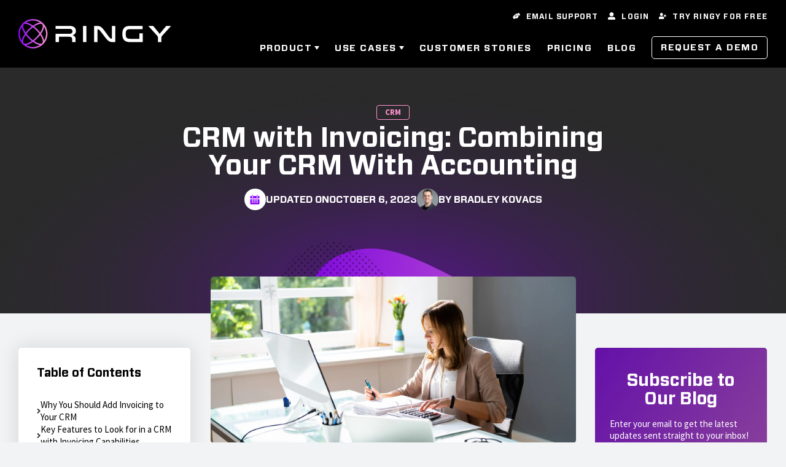

--- FILE ---
content_type: text/html; charset=UTF-8
request_url: https://www.ringy.com/articles/crm-with-invoicing
body_size: 31187
content:
<!doctype html><html lang="en"><head>
    <meta charset="utf-8">
    
    <title>CRM with Invoicing: Combining Your CRM With Accounting</title>

    <link rel="shortcut icon" href="https://www.ringy.com/hubfs/ringy-favicon.png">
    <meta name="description" content="The SaaS landscape continuously evolves, bringing niche solutions like CRM with invoicing. Automate invoice creation for efficacy and watch your bottom line grow!">
    
    
    
    
    
    <meta name="viewport" content="width=device-width, initial-scale=1">

    
    <meta property="og:description" content="The SaaS landscape continuously evolves, bringing niche solutions like CRM with invoicing. Automate invoice creation for efficacy and watch your bottom line grow!">
    <meta property="og:title" content="CRM with Invoicing: Combining Your CRM With Accounting">
    <meta name="twitter:description" content="The SaaS landscape continuously evolves, bringing niche solutions like CRM with invoicing. Automate invoice creation for efficacy and watch your bottom line grow!">
    <meta name="twitter:title" content="CRM with Invoicing: Combining Your CRM With Accounting">

    

    
    <style>
a.cta_button{-moz-box-sizing:content-box !important;-webkit-box-sizing:content-box !important;box-sizing:content-box !important;vertical-align:middle}.hs-breadcrumb-menu{list-style-type:none;margin:0px 0px 0px 0px;padding:0px 0px 0px 0px}.hs-breadcrumb-menu-item{float:left;padding:10px 0px 10px 10px}.hs-breadcrumb-menu-divider:before{content:'›';padding-left:10px}.hs-featured-image-link{border:0}.hs-featured-image{float:right;margin:0 0 20px 20px;max-width:50%}@media (max-width: 568px){.hs-featured-image{float:none;margin:0;width:100%;max-width:100%}}.hs-screen-reader-text{clip:rect(1px, 1px, 1px, 1px);height:1px;overflow:hidden;position:absolute !important;width:1px}
</style>

<link rel="stylesheet" href="https://www.ringy.com/hubfs/hub_generated/template_assets/1/52382041686/1761760778116/template_main.min.css">
<link rel="stylesheet" href="https://www.ringy.com/hubfs/hub_generated/template_assets/1/52382040733/1761760784014/template_theme-overrides.css">
<link rel="stylesheet" href="https://www.ringy.com/hubfs/hub_generated/module_assets/1/101580977445/1744465310905/module_Ringy_Main_Menu_Callout.min.css">
<link rel="stylesheet" href="https://www.ringy.com/hubfs/hub_generated/module_assets/1/52682100832/1744465278183/module_Ringy_Utility_Navigation.min.css">
<link rel="stylesheet" href="https://www.ringy.com/hubfs/hub_generated/module_assets/1/52383951205/1744465269207/module_Ringy_Menu.min.css">
<link rel="stylesheet" href="https://www.ringy.com/hubfs/hub_generated/module_assets/1/166751769119/1744465397152/module_Ringy_Blog_CTA_1.min.css">
<link rel="stylesheet" href="https://www.ringy.com/hubfs/hub_generated/module_assets/1/166764274041/1744465398011/module_Ringy_Blog_CTA_2.min.css">
<link rel="stylesheet" href="https://www.ringy.com/hubfs/hub_generated/module_assets/1/52382210217/1744465260056/module_Ringy_Table_Of_Contents.min.css">
<link rel="stylesheet" href="https://www.ringy.com/hubfs/hub_generated/module_assets/1/165785058172/1744465396241/module_Sidebar_Form.min.css">
<link rel="stylesheet" href="https://www.ringy.com/hubfs/hub_generated/module_assets/1/141133934155/1744465380251/module_Ringy_Footer_Menu.min.css">
<style>
  @font-face {
    font-family: "Source Sans Pro";
    font-weight: 400;
    font-style: normal;
    font-display: swap;
    src: url("/_hcms/googlefonts/Source_Sans_Pro/regular.woff2") format("woff2"), url("/_hcms/googlefonts/Source_Sans_Pro/regular.woff") format("woff");
  }
  @font-face {
    font-family: "Source Sans Pro";
    font-weight: 700;
    font-style: normal;
    font-display: swap;
    src: url("/_hcms/googlefonts/Source_Sans_Pro/700.woff2") format("woff2"), url("/_hcms/googlefonts/Source_Sans_Pro/700.woff") format("woff");
  }
</style>

    

    
<!--  Added by GoogleAnalytics4 integration -->
<script>
var _hsp = window._hsp = window._hsp || [];
window.dataLayer = window.dataLayer || [];
function gtag(){dataLayer.push(arguments);}

var useGoogleConsentModeV2 = true;
var waitForUpdateMillis = 1000;


if (!window._hsGoogleConsentRunOnce) {
  window._hsGoogleConsentRunOnce = true;

  gtag('consent', 'default', {
    'ad_storage': 'denied',
    'analytics_storage': 'denied',
    'ad_user_data': 'denied',
    'ad_personalization': 'denied',
    'wait_for_update': waitForUpdateMillis
  });

  if (useGoogleConsentModeV2) {
    _hsp.push(['useGoogleConsentModeV2'])
  } else {
    _hsp.push(['addPrivacyConsentListener', function(consent){
      var hasAnalyticsConsent = consent && (consent.allowed || (consent.categories && consent.categories.analytics));
      var hasAdsConsent = consent && (consent.allowed || (consent.categories && consent.categories.advertisement));

      gtag('consent', 'update', {
        'ad_storage': hasAdsConsent ? 'granted' : 'denied',
        'analytics_storage': hasAnalyticsConsent ? 'granted' : 'denied',
        'ad_user_data': hasAdsConsent ? 'granted' : 'denied',
        'ad_personalization': hasAdsConsent ? 'granted' : 'denied'
      });
    }]);
  }
}

gtag('js', new Date());
gtag('set', 'developer_id.dZTQ1Zm', true);
gtag('config', 'G-TCP5VB6PDB');
</script>
<script async src="https://www.googletagmanager.com/gtag/js?id=G-TCP5VB6PDB"></script>

<!-- /Added by GoogleAnalytics4 integration -->

<!--  Added by GoogleTagManager integration -->
<script>
var _hsp = window._hsp = window._hsp || [];
window.dataLayer = window.dataLayer || [];
function gtag(){dataLayer.push(arguments);}

var useGoogleConsentModeV2 = true;
var waitForUpdateMillis = 1000;



var hsLoadGtm = function loadGtm() {
    if(window._hsGtmLoadOnce) {
      return;
    }

    if (useGoogleConsentModeV2) {

      gtag('set','developer_id.dZTQ1Zm',true);

      gtag('consent', 'default', {
      'ad_storage': 'denied',
      'analytics_storage': 'denied',
      'ad_user_data': 'denied',
      'ad_personalization': 'denied',
      'wait_for_update': waitForUpdateMillis
      });

      _hsp.push(['useGoogleConsentModeV2'])
    }

    (function(w,d,s,l,i){w[l]=w[l]||[];w[l].push({'gtm.start':
    new Date().getTime(),event:'gtm.js'});var f=d.getElementsByTagName(s)[0],
    j=d.createElement(s),dl=l!='dataLayer'?'&l='+l:'';j.async=true;j.src=
    'https://www.googletagmanager.com/gtm.js?id='+i+dl;f.parentNode.insertBefore(j,f);
    })(window,document,'script','dataLayer','GTM-K32DXDK');

    window._hsGtmLoadOnce = true;
};

_hsp.push(['addPrivacyConsentListener', function(consent){
  if(consent.allowed || (consent.categories && consent.categories.analytics)){
    hsLoadGtm();
  }
}]);

</script>

<!-- /Added by GoogleTagManager integration -->


<script>
  document.addEventListener('click', function(e) {
    if (e.target.matches('a[href="https://www.ringy.com/request-a-demo"] , [href="https://www.ringy.com/request-a-demo"] *')) {
      gtag('event', 'request_a_demo_click');
    }
  })
</script>

<!-- TikTok Pixel Code Start -->
<script>
!function (w, d, t) {
  w.TiktokAnalyticsObject=t;var ttq=w[t]=w[t]||[];ttq.methods=["page","track","identify","instances","debug","on","off","once","ready","alias","group","enableCookie","disableCookie","holdConsent","revokeConsent","grantConsent"],ttq.setAndDefer=function(t,e){t[e]=function(){t.push([e].concat(Array.prototype.slice.call(arguments,0)))}};for(var i=0;i<ttq.methods.length;i++)ttq.setAndDefer(ttq,ttq.methods[i]);ttq.instance=function(t){for(
var e=ttq._i[t]||[],n=0;n<ttq.methods.length;n++)ttq.setAndDefer(e,ttq.methods[n]);return e},ttq.load=function(e,n){var r="https://analytics.tiktok.com/i18n/pixel/events.js",o=n&&n.partner;ttq._i=ttq._i||{},ttq._i[e]=[],ttq._i[e]._u=r,ttq._t=ttq._t||{},ttq._t[e]=+new Date,ttq._o=ttq._o||{},ttq._o[e]=n||{};n=document.createElement("script")
;n.type="text/javascript",n.async=!0,n.src=r+"?sdkid="+e+"&lib="+t;e=document.getElementsByTagName("script")[0];e.parentNode.insertBefore(n,e)};


  ttq.load('D46HB3JC77U2P8MCIV20');
  ttq.page();
}(window, document, 'ttq');
</script>
<!-- TikTok Pixel Code End -->
<link rel="amphtml" href="https://www.ringy.com/articles/crm-with-invoicing?hs_amp=true">

<meta property="og:image" content="https://www.ringy.com/hubfs/crm-with-invoicing.jpg">
<meta property="og:image:width" content="1519">
<meta property="og:image:height" content="691">
<meta property="og:image:alt" content="CRM with Invoicing">
<meta name="twitter:image" content="https://www.ringy.com/hubfs/crm-with-invoicing.jpg">
<meta name="twitter:image:alt" content="CRM with Invoicing">

<meta property="og:url" content="https://www.ringy.com/articles/crm-with-invoicing">
<meta name="twitter:card" content="summary_large_image">

<link rel="canonical" href="https://www.ringy.com/articles/crm-with-invoicing">

<meta property="og:type" content="article">
<link rel="alternate" type="application/rss+xml" href="https://www.ringy.com/articles/rss.xml">
<meta name="twitter:domain" content="www.ringy.com">
<script src="//platform.linkedin.com/in.js" type="text/javascript">
    lang: en_US
</script>

<meta http-equiv="content-language" content="en">






  <meta name="generator" content="HubSpot"></head>

  
  
  

  
  

  

  <body class="template-blog-post   hs-content-id-140922697571 hs-blog-post hs-blog-id-48235573840  ">
<!--  Added by GoogleTagManager integration -->
<noscript><iframe src="https://www.googletagmanager.com/ns.html?id=GTM-K32DXDK" height="0" width="0" style="display:none;visibility:hidden"></iframe></noscript>

<!-- /Added by GoogleTagManager integration -->

    <noscript><iframe src="https://www.googletagmanager.com/ns.html?id=GTM-K32DXDK" height="0" width="0" style="display:none;visibility:hidden"></iframe></noscript>
    <!-- End Google Tag Manager (noscript) -->
    <div class="body-wrapper">
      
        <div data-global-resource-path="Ringy/templates/partials/header.html">








<header class="header site-header">

    
    
    
    <div class="container content-wrapper site-info">

        <div class="row justify-content-between align-items-center">

            <div class="brand">
              <a href="/">

                
                  <img src="https://www.ringy.com/hubfs/ringy-logo.svg" class="brand--logo" alt="">
                
                
              </a>
            </div>
            
            <div class="menus desktop col">
              <div class="ringy-utility-wrap desktop">
                <div id="hs_cos_wrapper_ringy_table_of_contents" class="hs_cos_wrapper hs_cos_wrapper_widget hs_cos_wrapper_type_module" style="" data-hs-cos-general-type="widget" data-hs-cos-type="module"><div class="ringy-utility-navigation module">
	<ul>
		
			<li>
				
				
					
				
				
				
					
				
				
					
				
				<a href="mailto:support@ringy.com" target="_blank" rel="nofollow noopener">
					<span id="hs_cos_wrapper_ringy_table_of_contents_" class="hs_cos_wrapper hs_cos_wrapper_widget hs_cos_wrapper_type_icon" style="" data-hs-cos-general-type="widget" data-hs-cos-type="icon"><svg version="1.0" xmlns="http://www.w3.org/2000/svg" viewbox="0 0 640 512" aria-hidden="true"><g id="Helping Hands1_layer"><path d="M488 192H336v56c0 39.7-32.3 72-72 72s-72-32.3-72-72V126.4l-64.9 39C107.8 176.9 96 197.8 96 220.2v47.3l-80 46.2C.7 322.5-4.6 342.1 4.3 357.4l80 138.6c8.8 15.3 28.4 20.5 43.7 11.7L231.4 448H368c35.3 0 64-28.7 64-64h16c17.7 0 32-14.3 32-32v-64h8c13.3 0 24-10.7 24-24v-48c0-13.3-10.7-24-24-24zm147.7-37.4L555.7 16C546.9.7 527.3-4.5 512 4.3L408.6 64H306.4c-12 0-23.7 3.4-33.9 9.7L239 94.6c-9.4 5.8-15 16.1-15 27.1V248c0 22.1 17.9 40 40 40s40-17.9 40-40v-88h184c30.9 0 56 25.1 56 56v28.5l80-46.2c15.3-8.9 20.5-28.4 11.7-43.7z" /></g></svg></span>
					<span>Email Support</span>
				</a>
			</li>
		
			<li>
				
				
				
				
				
					
				
				<a href="https://app.ringy.com/login" target="_blank" rel="noopener">
					<span id="hs_cos_wrapper_ringy_table_of_contents_" class="hs_cos_wrapper hs_cos_wrapper_widget hs_cos_wrapper_type_icon" style="" data-hs-cos-general-type="widget" data-hs-cos-type="icon"><svg version="1.0" xmlns="http://www.w3.org/2000/svg" viewbox="0 0 512 512" aria-hidden="true"><g id="Alternate User2_layer"><path d="M256 288c79.5 0 144-64.5 144-144S335.5 0 256 0 112 64.5 112 144s64.5 144 144 144zm128 32h-55.1c-22.2 10.2-46.9 16-72.9 16s-50.6-5.8-72.9-16H128C57.3 320 0 377.3 0 448v16c0 26.5 21.5 48 48 48h416c26.5 0 48-21.5 48-48v-16c0-70.7-57.3-128-128-128z" /></g></svg></span>
					<span>Login</span>
				</a>
			</li>
		
			<li>
				
				
				
				
				
					
				
				<a href="https://app.ringy.com/sign-up" target="_blank" rel="noopener">
					<span id="hs_cos_wrapper_ringy_table_of_contents_" class="hs_cos_wrapper hs_cos_wrapper_widget hs_cos_wrapper_type_icon" style="" data-hs-cos-general-type="widget" data-hs-cos-type="icon"><svg version="1.0" xmlns="http://www.w3.org/2000/svg" viewbox="0 0 640 512" aria-hidden="true"><g id="User Plus3_layer"><path d="M624 208h-64v-64c0-8.8-7.2-16-16-16h-32c-8.8 0-16 7.2-16 16v64h-64c-8.8 0-16 7.2-16 16v32c0 8.8 7.2 16 16 16h64v64c0 8.8 7.2 16 16 16h32c8.8 0 16-7.2 16-16v-64h64c8.8 0 16-7.2 16-16v-32c0-8.8-7.2-16-16-16zm-400 48c70.7 0 128-57.3 128-128S294.7 0 224 0 96 57.3 96 128s57.3 128 128 128zm89.6 32h-16.7c-22.2 10.2-46.9 16-72.9 16s-50.6-5.8-72.9-16h-16.7C60.2 288 0 348.2 0 422.4V464c0 26.5 21.5 48 48 48h352c26.5 0 48-21.5 48-48v-41.6c0-74.2-60.2-134.4-134.4-134.4z" /></g></svg></span>
					<span>Try Ringy For Free</span>
				</a>
			</li>
		
	</ul>
</div></div>
              </div>
              <div id="hs_cos_wrapper_navigation-primary" class="hs_cos_wrapper hs_cos_wrapper_widget hs_cos_wrapper_type_module" style="" data-hs-cos-general-type="widget" data-hs-cos-type="module">












    

    
        
            
            
        
    

    
        
            
            
        
    

    
        
            
            
        
    

    
        
            
            
        
    

    
        
            
            
        
    

    
        
            
            
        
    

    
        
            
            
        
    

    
        
            
            
        
    

    
        
            
            
        
    

    
        
            
            
        
    

    
        
            
            
        
    

    
        
            
            
        
    

    
        
            
            
        
    

    
        
            
            
        
    

    
        
            
            
        
    

    
        
            
            
        
    

    
        
            
            
        
    

    
        
            
            
        
    

    
        
            
            
        
    

    
        
            
            
        
    

    
        
            
            
        
    

    
        
            
            
        
    

    
        
            
            
        
    

    
        
            
            
        
    

    
        
            
            
        
    

    
        
            
            
        
    

    
        
            
            
        
    

    
        
            
            
        
    

    
        
            
            
        
    

    
        
            
            
        
    

    

    
        
            
            
        
    



    

    
        
    

    
        
          
        
    

    
        
          
        
    
















<nav aria-label="Main menu" class="navigation-primary">
  

    
    

    

    
        

          
          <ul class="submenu level-1" aria-hidden="false">

            
              


  


<li class="has-submenu menu-item" data-title="">

  
        <a class="menu-link has-children" href="https://www.ringy.com/product">Product</a>
  

  
      

    
    

    
      
          
          
      

    

    
          
              
              
              
              
          

          <div class="mega-nav-wrap  mega-nav-wrap-products hs-container">
              

    
        

          <div class="mega-nav mega-nav--products_menu">

        

          
            <div class="mega-menu--inner_sub_menu">
                
                    <h4 class="mega-menu--inner_sub_menu__title">CRM</h4>
                
                
    <ul class="mega-menu--inner_sub_menu__list">
        
            


  


<li class="no-submenu menu-item" data-title="">

  
      <a data-meta-target="mega_meta-calling" class="menu-link mega-link" href="https://www.ringy.com/product/calling">Calling</a>
  

  

</li>

        
            


  


<li class="no-submenu menu-item" data-title="">

  
      <a data-meta-target="mega_meta-emailing" class="menu-link mega-link" href="https://www.ringy.com/product/emailing">Emailing</a>
  

  

</li>

        
            


  


<li class="no-submenu menu-item" data-title="">

  
      <a data-meta-target="mega_meta-sms" class="menu-link mega-link" href="https://www.ringy.com/product/sms">SMS</a>
  

  

</li>

        
            


  


<li class="no-submenu menu-item" data-title="">

  
      <a data-meta-target="mega_meta-drip-campaigns" class="menu-link mega-link" href="https://www.ringy.com/product/drip-campaigns">Drip Campaigns</a>
  

  

</li>

        
            


  


<li class="no-submenu menu-item" data-title="">

  
      <a data-meta-target="mega_meta-automate-tasks" class="menu-link mega-link" href="https://www.ringy.com/product/automate-tasks">Automate Tasks</a>
  

  

</li>

        
            


  


<li class="no-submenu menu-item" data-title="">

  
      <a data-meta-target="mega_meta-cloud-voip-softphone" class="menu-link mega-link" href="https://www.ringy.com/product/cloud-voip-softphone">Cloud VOIP Softphone</a>
  

  

</li>

        
            


  


<li class="no-submenu menu-item" data-title="">

  
      <a data-meta-target="mega_meta-local-id" class="menu-link mega-link" href="https://www.ringy.com/product/local-id">Local ID</a>
  

  

</li>

        
            


  


<li class="no-submenu menu-item" data-title="">

  
      <a data-meta-target="mega_meta-organize-contacts" class="menu-link mega-link" href="https://www.ringy.com/product/organize-contacts">Organize Contacts</a>
  

  

</li>

        
            


  


<li class="no-submenu menu-item" data-title="">

  
      <a data-meta-target="mega_meta-leads-and-deals" class="menu-link mega-link" href="https://www.ringy.com/product/leads-and-deals">Leads and Deals</a>
  

  

</li>

        
            


  


<li class="no-submenu menu-item" data-title="">

  
      <a data-meta-target="mega_meta-track-communications" class="menu-link mega-link" href="https://www.ringy.com/product/track-communications">Track Communications</a>
  

  

</li>

        
            


  


<li class="no-submenu menu-item" data-title="">

  
      <a data-meta-target="mega_meta-insights-and-reports" class="menu-link mega-link" href="https://www.ringy.com/product/insights-and-reports">Insights and Reports</a>
  

  

</li>

        
            


  


<li class="no-submenu menu-item" data-title="">

  
      <a data-meta-target="mega_meta-mobile-app" class="menu-link mega-link" href="https://www.ringy.com/product/mobile-app">Mobile App</a>
  

  

</li>

        
            


  


<li class="no-submenu menu-item" data-title="">

  
      <a data-meta-target="mega_meta-privacy-and-security" class="menu-link mega-link" href="https://www.ringy.com/product/privacy-and-security">Privacy and Security</a>
  

  

</li>

        
            


  


<li class="no-submenu menu-item" data-title="">

  
      <a data-meta-target="mega_meta-integrations" class="menu-link mega-link" href="https://www.ringy.com/product/integrations">Integrations</a>
  

  

</li>

        
            


  


<li class="no-submenu menu-item" data-title="">

  
      <a data-meta-target="mega_meta-trust-my-producer" class="menu-link mega-link" href="https://www.ringy.com/trust-my-producer">Trust My Producer</a>
  

  

</li>

        
            


  


<li class="no-submenu menu-item" data-title="">

  
      <a data-meta-target="mega_meta-lead-scraper" class="menu-link mega-link" href="https://www.ringy.com/lead-scraper">Lead Scraper</a>
  

  

</li>

        
    </ul>

            </div>
            <div class="mega-menu--inner_sub_menu mega-menu--inner_addon_sub_menu">
                
                    <h4 class="mega-menu--inner_sub_menu__title">Add-Ons</h4>
                
                
    <ul class="mega-menu--inner_sub_menu__list">
        
            


  


<li class="no-submenu menu-item" data-title="">

  
      <a data-meta-target="mega_meta-power-dialer" class="menu-link mega-link" href="https://www.ringy.com/product/power-dialer">Power Dialer</a>
  

  

</li>

        
            


  


<li class="no-submenu menu-item" data-title="">

  
      <a data-meta-target="mega_meta-ai-tools" class="menu-link mega-link" href="https://www.ringy.com/ai-tools">AI Tools</a>
  

  

</li>

        
            


  


<li class="no-submenu menu-item" data-title="">

  
      <a data-meta-target="mega_meta-call-scripting" class="menu-link mega-link" href="https://www.ringy.com/call-scripting">Call Scripting</a>
  

  

</li>

        
    </ul>

            </div>
          

        
          </div>
        

    
            <ul class="submenu--meganav_link_meta">
              
                







  


  


  


  


  


  


  


  


  


  


  


  


  


  


  


  


  


  


  


  


  


  


  


  


  


  


  


  
    
    
  


  


  


  


  


  


  <li class="mega_meta-calling">

        
              
                  <div class="mega-menu--link_image">
                    <img src="https://www.ringy.com/hubfs/calling_header.svg" loading="lazy">
                  </div>
              
              <div class="mega-menu--link_info">
                  
                    
                  
                  <h6>Calling</h6>
                  
                    <p>Connect with customers, coach your team, and increase sales with Ringy's complete call center solution. </p>
                  
              </div>
          
      

  </li>


              
                







  


  


  


  


  


  


  


  


  


  


  


  


  
    
    
  


  


  


  


  


  


  


  


  


  


  


  


  


  


  


  


  


  


  


  


  


  <li class="mega_meta-emailing">

        
              
                  <div class="mega-menu--link_image">
                    <img src="https://www.ringy.com/hubfs/emailing_header.svg" loading="lazy">
                  </div>
              
              <div class="mega-menu--link_info">
                  
                    
                  
                  <h6>Emailing</h6>
                  
                    <p>Take your email game to the next level with Ringy's email automation. Keep in touch with your customers, schedule automatic emails, and create personalized campaigns with ease.</p>
                  
              </div>
          
      

  </li>


              
                







  


  


  


  


  


  


  
    
    
  


  


  


  


  


  


  


  


  


  


  


  


  


  


  


  


  


  


  


  


  


  


  


  


  


  


  


  <li class="mega_meta-sms">

        
              
                  <div class="mega-menu--link_image">
                    <img src="https://www.ringy.com/hubfs/sms_header.svg" loading="lazy">
                  </div>
              
              <div class="mega-menu--link_info">
                  
                    
                  
                  <h6>SMS</h6>
                  
                    <p>Stay connected with your customers 24/7 with Ringy's SMS-driven CRM. Automated SMS can be tailored to your business and scheduled to send at the right time.</p>
                  
              </div>
          
      

  </li>


              
                







  


  


  


  


  


  


  


  
    
    
  


  


  


  


  


  


  


  


  


  


  


  


  


  


  


  


  


  


  


  


  


  


  


  


  


  


  <li class="mega_meta-drip-campaigns">

        
              
                  <div class="mega-menu--link_image">
                    <img src="https://www.ringy.com/hubfs/drip_campaigns_header.svg" loading="lazy">
                  </div>
              
              <div class="mega-menu--link_info">
                  
                    
                  
                  <h6>Drip Campaigns</h6>
                  
                    <p>Reach, delight, and engage leads at all stages with drip campaigns. Cold leads are nurtured in the background with automatic messages while you focus on selling.</p>
                  
              </div>
          
      

  </li>


              
                







  


  


  


  


  


  


  


  


  


  


  


  


  


  


  


  


  


  


  


  


  


  


  
    
    
  


  


  


  


  


  


  


  


  


  


  


  <li class="mega_meta-automate-tasks">

        
              
                  <div class="mega-menu--link_image">
                    <img src="https://www.ringy.com/hubfs/automate_tasks_header.svg" loading="lazy">
                  </div>
              
              <div class="mega-menu--link_info">
                  
                    
                  
                  <h6>Automate Tasks</h6>
                  
                    <p>Save time, money, and improve productivity with Ringy's CRM automation tools. Create drip campaigns, automated emails, SMS, and more with ease. </p>
                  
              </div>
          
      

  </li>


              
                







  


  


  


  


  


  


  


  


  


  


  


  


  


  
    
    
  


  


  


  


  


  


  


  


  


  


  


  


  


  


  


  


  


  


  


  


  <li class="mega_meta-cloud-voip-softphone">

        
              
                  <div class="mega-menu--link_image">
                    <img src="https://www.ringy.com/hubfs/cloud_voip_header.svg" loading="lazy">
                  </div>
              
              <div class="mega-menu--link_info">
                  
                    
                  
                  <h6>Cloud VOIP Softphone</h6>
                  
                    <p>Take your sales calls on the go with Ringy's complete VOIP softphone solution. What's more, you'll get a rich-featured CRM to fully support your customers.</p>
                  
              </div>
          
      

  </li>


              
                







  


  


  


  


  


  


  


  


  


  


  


  


  


  


  


  


  


  


  


  


  


  


  


  


  


  


  


  


  


  


  


  


  
    
    
  


  <li class="mega_meta-local-id">

        
              
                  <div class="mega-menu--link_image">
                    <img src="https://www.ringy.com/hubfs/local-id_header.svg" loading="lazy">
                  </div>
              
              <div class="mega-menu--link_info">
                  
                    
                  
                  <h6>Local ID</h6>
                  
                    <p>Using local call display increased answer rate and gives you more opportunities to sell. Implement local ID easily with Ringy's built-in local number tool.</p>
                  
              </div>
          
      

  </li>


              
                







  


  


  


  


  


  


  


  


  


  


  


  


  


  


  


  


  


  


  


  


  


  


  


  


  


  


  


  


  


  


  


  
    
    
  


  


  <li class="mega_meta-organize-contacts">

        
              
                  <div class="mega-menu--link_image">
                    <img src="https://www.ringy.com/hubfs/contacts_header.svg" loading="lazy">
                  </div>
              
              <div class="mega-menu--link_info">
                  
                    
                  
                  <h6>Organize Contacts</h6>
                  
                    <p>Stay organized and see all the information you need about your leads on one screen. Ringy's dashboard view gives you a bird's eye view of your customers.</p>
                  
              </div>
          
      

  </li>


              
                







  


  


  


  


  


  


  


  


  


  


  


  


  


  


  


  


  
    
    
  


  


  


  


  


  


  


  


  


  


  


  


  


  


  


  


  


  <li class="mega_meta-leads-and-deals">

        
              
                  <div class="mega-menu--link_image">
                    <img src="https://www.ringy.com/hubfs/manage_leads_header.svg" loading="lazy">
                  </div>
              
              <div class="mega-menu--link_info">
                  
                    
                  
                  <h6>Leads and Deals</h6>
                  
                    <p>Focus on selling while your CRM handles tracking, scheduling, and lead management for you. Discover how Ringy makes selling fun again.</p>
                  
              </div>
          
      

  </li>


              
                







  


  


  


  


  


  


  


  


  


  


  


  


  


  


  


  


  


  


  
    
    
  


  


  


  


  


  


  


  


  


  


  


  


  


  


  


  <li class="mega_meta-track-communications">

        
              
                  <div class="mega-menu--link_image">
                    <img src="https://www.ringy.com/hubfs/track_communications_header.svg" loading="lazy">
                  </div>
              
              <div class="mega-menu--link_info">
                  
                    
                  
                  <h6>Track Communications</h6>
                  
                    <p>Don't let lack of context cost you the sale. Stay on top of conversations, sent communications, and more with the CRM with a complete customer view.</p>
                  
              </div>
          
      

  </li>


              
                







  


  


  


  


  
    
    
  


  


  


  


  


  


  


  


  


  


  


  


  


  


  


  


  


  


  


  


  


  


  


  


  


  


  


  


  


  <li class="mega_meta-insights-and-reports">

        
              
                  <div class="mega-menu--link_image">
                    <img src="https://www.ringy.com/hubfs/reports_heading.svg" loading="lazy">
                  </div>
              
              <div class="mega-menu--link_info">
                  
                    
                  
                  <h6>Insights and Reports</h6>
                  
                    <p>Discover winning strategies and campaigns, and replicate successes with Ringy's insight and reporting tools. </p>
                  
              </div>
          
      

  </li>


              
                







  


  


  


  


  


  


  


  


  


  


  


  


  


  


  


  


  


  


  


  


  


  


  


  


  


  


  


  


  
    
    
  


  


  


  


  


  <li class="mega_meta-mobile-app">

        
              
                  <div class="mega-menu--link_image">
                    <img src="https://www.ringy.com/hubfs/mobile_app_header.svg" loading="lazy">
                  </div>
              
              <div class="mega-menu--link_info">
                  
                    
                  
                  <h6>Mobile App</h6>
                  
                    <p>Take Ringy's CRM features and tools on the go with our Mobile CRM app. Stay connected to prospects, schedule meetings, and more right from your smartphone.</p>
                  
              </div>
          
      

  </li>


              
                







  


  


  


  


  


  


  


  


  


  


  


  


  


  


  


  


  


  


  


  


  
    
    
  


  


  


  


  


  


  


  


  


  


  


  


  


  <li class="mega_meta-privacy-and-security">

        
              
                  <div class="mega-menu--link_image">
                    <img src="https://www.ringy.com/hubfs/privacy_header.svg" loading="lazy">
                  </div>
              
              <div class="mega-menu--link_info">
                  
                    
                  
                  <h6>Privacy and Security</h6>
                  
                    <p>Your business and prospect data are safe with Ringy. Our CRM comes with 24/7 customer support, two-factor authentication, SSO, and more.</p>
                  
              </div>
          
      

  </li>


              
                







  


  


  


  


  


  
    
    
  


  


  


  


  


  


  


  


  


  


  


  


  


  


  


  


  


  


  


  


  


  


  


  


  


  


  


  


  <li class="mega_meta-trust-my-producer">

        
              
                  <div class="mega-menu--link_image">
                    <img src="https://www.ringy.com/hubfs/Promote%20Yourself%20as%20a%20Licensed%20%26%20Regulated%20Producer.png" loading="lazy">
                  </div>
              
              <div class="mega-menu--link_info">
                  
                    
                  
                  <h6>Trust My Producer</h6>
                  
                    <p>Promote Yourself as a Licensed &amp; Regulated Producer. One place online where your customers and network can go to easily verify and trust who you are.</p>
                  
              </div>
          
      

  </li>


              
                







  


  


  


  


  


  


  


  


  


  


  


  


  


  


  


  


  


  


  


  


  


  


  


  


  


  


  
    
    
  


  


  


  


  


  


  


  <li class="mega_meta-integrations">

        
              
                  <div class="mega-menu--link_image">
                    <img src="https://www.ringy.com/hubfs/integrations_header.svg" loading="lazy">
                  </div>
              
              <div class="mega-menu--link_info">
                  
                    
                  
                  <h6>Integrations</h6>
                  
                    <p>Ringy CRM integrations allow you to Seamlessly integrate your tools and apps to keep your workflow moving. Use our API for even more functionality.</p>
                  
              </div>
          
      

  </li>


              
                







  


  


  


  


  


  


  


  


  


  


  


  


  


  


  


  


  


  


  


  


  


  


  


  


  


  
    
    
  


  


  


  


  


  


  


  


  <li class="mega_meta-power-dialer">

        
              
                  <div class="mega-menu--link_image">
                    <img src="https://www.ringy.com/hubfs/2.%20Create%20Campaigns.png" loading="lazy">
                  </div>
              
              <div class="mega-menu--link_info">
                  
                    
                  
                  <h6>Power Dialer</h6>
                  
                    <p>Built for sales teams, insurance agents, call centers, and any business where you need a robust outbound calling solution</p>
                  
              </div>
          
      

  </li>


              
                







  


  


  


  


  


  


  


  


  


  


  
    
    
  


  


  


  


  


  


  


  


  


  


  


  


  


  


  


  


  


  


  


  


  


  


  


  <li class="mega_meta-lead-scraper">

        
              
                  <div class="mega-menu--link_image">
                    <img src="https://www.ringy.com/hubfs/Product%20Menu%20Image.png" loading="lazy">
                  </div>
              
              <div class="mega-menu--link_info">
                  
                    
                  
                  <h6>Lead Scraper</h6>
                  
                    <p>Focus on selling while your CRM tracks, organizes, and manages your leads.</p>
                  
              </div>
          
      

  </li>


              
              
                
                  
                    



                  
                
                  
                
                  
                    







  


  


  


  


  


  


  


  


  


  


  


  


  


  


  


  


  


  


  


  


  


  


  


  


  


  


  


  


  


  


  
    
    
  


  


  


  <li class="mega_meta-ai-tools">

        
              
                  <div class="mega-menu--link_image">
                    <img src="https://www.ringy.com/hubfs/AI%20Tools.gif" loading="lazy">
                  </div>
              
              <div class="mega-menu--link_info">
                  
                    
                  
                  <h6>AI Tools</h6>
                  
                    <p>Effortlessly reply to customers with AI-generated responses based on conversation history</p>
                  
              </div>
          
      

  </li>


                  
                
                  
                    







  


  


  


  


  


  


  


  


  
    
    
  


  


  


  


  


  


  


  


  


  


  


  


  


  


  


  


  


  


  


  


  


  


  


  


  


  <li class="mega_meta-call-scripting">

        
              
                  <div class="mega-menu--link_image">
                    <img src="https://www.ringy.com/hubfs/How%20Does%20the%20Call%20Scripting%20Add-On%20work_.png" loading="lazy">
                  </div>
              
              <div class="mega-menu--link_info">
                  
                    
                  
                  <h6>Call Scripting</h6>
                  
                    <p>Make Calls Effortless With Our ChatGPT-Powered AI Call Scripting Tool</p>
                  
              </div>
          
      

  </li>


                  
                
              
            </ul>
        </div>
    


  

</li>

            
              


  


<li class="has-submenu menu-item" data-title="">

  
        <a class="menu-link has-children" href="https://www.ringy.com/use-cases">Use Cases</a>
  

  
      

    
    

    
      
          
          
      

    

    
          
              
              
              
              
          

          <div class="mega-nav-wrap   hs-container">
              

    
        

          <div class="mega-nav ">

        

          
          <ul class="submenu " aria-hidden="true">

            
              


  


<li class="no-submenu menu-item" data-title="">

  
      <a data-meta-target="mega_meta-saas" class="menu-link mega-link" href="https://www.ringy.com/use-cases/saas">SaaS</a>
  

  

</li>

            
              


  


<li class="no-submenu menu-item" data-title="">

  
      <a data-meta-target="mega_meta-remote-sales" class="menu-link mega-link" href="https://www.ringy.com/use-cases/remote-sales">Remote Sales</a>
  

  

</li>

            
              


  


<li class="no-submenu menu-item" data-title="">

  
      <a data-meta-target="mega_meta-financial-services" class="menu-link mega-link" href="https://www.ringy.com/use-cases/financial-services">Financial Services</a>
  

  

</li>

            
              


  


<li class="no-submenu menu-item" data-title="">

  
      <a data-meta-target="mega_meta-insurance" class="menu-link mega-link" href="https://www.ringy.com/use-cases/insurance">Insurance</a>
  

  

</li>

            
              


  


<li class="no-submenu menu-item" data-title="">

  
      <a data-meta-target="mega_meta-recruiting" class="menu-link mega-link" href="https://www.ringy.com/use-cases/recruiting">Recruiting</a>
  

  

</li>

            
              


  


<li class="no-submenu menu-item" data-title="">

  
      <a data-meta-target="mega_meta-lawyers" class="menu-link mega-link" href="https://www.ringy.com/use-cases/lawyers">Lawyers</a>
  

  

</li>

            
              


  


<li class="no-submenu menu-item" data-title="">

  
      <a data-meta-target="mega_meta-agencies" class="menu-link mega-link" href="https://www.ringy.com/use-cases/agencies">Agencies</a>
  

  

</li>

            
              


  


<li class="no-submenu menu-item" data-title="">

  
      <a data-meta-target="mega_meta-small-businesses" class="menu-link mega-link" href="https://www.ringy.com/use-cases/small-businesses">Small Businesses</a>
  

  

</li>

            
              


  


<li class="no-submenu menu-item" data-title="">

  
      <a data-meta-target="mega_meta-startups" class="menu-link mega-link" href="https://www.ringy.com/use-cases/startups">Startups</a>
  

  

</li>

            
          </ul>

        

        
          </div>
        

    
            <ul class="submenu--meganav_link_meta">
              
                







  


  


  


  


  


  


  


  


  


  


  


  


  


  


  


  


  


  


  


  


  


  


  


  
    
    
  


  


  


  


  


  


  


  


  


  


  <li class="mega_meta-saas">

        
              
                  <div class="mega-menu--link_image">
                    <img src="https://www.ringy.com/hubfs/53.%20Scale%20conversations%20with%20email%20%26%20SMS-1.png" loading="lazy">
                  </div>
              
              <div class="mega-menu--link_info">
                  
                    
                  
                  <h6>SaaS</h6>
                  
                    <p>Discover how Ringy's CRM can support your SaaS business as it scales and grows. Turn conversations into customers with Ringy.</p>
                  
              </div>
          
      

  </li>


              
                







  


  


  


  


  


  


  


  


  


  


  


  


  


  


  


  


  


  


  


  


  


  


  


  


  
    
    
  


  


  


  


  


  


  


  


  


  <li class="mega_meta-remote-sales">

        
              
                  <div class="mega-menu--link_image">
                    <img src="https://www.ringy.com/hubfs/37.%20Maximize%20connect%20rates%20with%20Local%20ID-1.png" loading="lazy">
                  </div>
              
              <div class="mega-menu--link_info">
                  
                    
                  
                  <h6>Remote Sales</h6>
                  
                    <p>Learn how a remote sales CRM can increase your team's productivity, conversions, customer retention rates, and more. </p>
                  
              </div>
          
      

  </li>


              
                







  


  


  


  


  


  


  


  


  


  


  


  


  


  


  


  


  


  


  


  


  


  


  


  


  


  


  


  


  


  
    
    
  


  


  


  


  <li class="mega_meta-financial-services">

        
              
                  <div class="mega-menu--link_image">
                    <img src="https://www.ringy.com/hubfs/56.%20Leading%20CRM%20for%20Financial%20Services%20(1)-1.png" loading="lazy">
                  </div>
              
              <div class="mega-menu--link_info">
                  
                    
                  
                  <h6>Financial Services</h6>
                  
                    <p>Discover the financial services CRM that provides you with a complete set of tools to capture leads and delight your customers.</p>
                  
              </div>
          
      

  </li>


              
                







  
    
    
  


  


  


  


  


  


  


  


  


  


  


  


  


  


  


  


  


  


  


  


  


  


  


  


  


  


  


  


  


  


  


  


  


  <li class="mega_meta-insurance">

        
              
                  <div class="mega-menu--link_image">
                    <img src="https://www.ringy.com/hubfs/2.%20Manage%20your%20leads%20effortlessly-1.png" loading="lazy">
                  </div>
              
              <div class="mega-menu--link_info">
                  
                    
                  
                  <h6>Insurance</h6>
                  
                    <p>Skyrocket sales and increase customer retention rates with Ringy's insurance CRM. Track interactions, manage leads, and more with ease.</p>
                  
              </div>
          
      

  </li>


              
                







  


  
    
    
  


  


  


  


  


  


  


  


  


  


  


  


  


  


  


  


  


  


  


  


  


  


  


  


  


  


  


  


  


  


  


  


  <li class="mega_meta-recruiting">

        
              
                  <div class="mega-menu--link_image">
                    <img src="https://www.ringy.com/hubfs/62.%20Create%20an%20impressive%20experience%20for%20candidates-1.png" loading="lazy">
                  </div>
              
              <div class="mega-menu--link_info">
                  
                    
                  
                  <h6>Recruiting</h6>
                  
                    <p>Learn how Ringy's recruiting CRM can help you attract top talent, keep track of candidates, and improve your recruiting process.</p>
                  
              </div>
          
      

  </li>


              
                







  


  


  


  


  


  


  


  


  


  


  


  


  


  


  


  
    
    
  


  


  


  


  


  


  


  


  


  


  


  


  


  


  


  


  


  


  <li class="mega_meta-lawyers">

        
              
                  <div class="mega-menu--link_image">
                    <img src="https://www.ringy.com/hubfs/42.%20Track%2c%20share%2c%20and%20record%20important%20details-1.png" loading="lazy">
                  </div>
              
              <div class="mega-menu--link_info">
                  
                    
                  
                  <h6>Lawyers</h6>
                  
                    <p>Ringy's law firm-focused CRM can help increase productivity, sales, and more for lawyers and legal professionals.</p>
                  
              </div>
          
      

  </li>


              
                







  


  


  


  


  


  


  


  


  


  
    
    
  


  


  


  


  


  


  


  


  


  


  


  


  


  


  


  


  


  


  


  


  


  


  


  


  <li class="mega_meta-agencies">

        
              
                  <div class="mega-menu--link_image">
                    <img src="https://www.ringy.com/hubfs/67.%20Make%20decisions%20based%20on%20data%2c%20not%20instincts-1.png" loading="lazy">
                  </div>
              
              <div class="mega-menu--link_info">
                  
                    
                  
                  <h6>Agencies</h6>
                  
                    <p>From collaboration, lowering CPA, nurturing prospects, and more, Ringy's Agency CRM provides a complete solution to take your agency further.</p>
                  
              </div>
          
      

  </li>


              
                







  


  


  


  


  


  


  


  


  


  


  


  


  


  


  


  


  


  


  


  
    
    
  


  


  


  


  


  


  


  


  


  


  


  


  


  


  <li class="mega_meta-small-businesses">

        
              
                  <div class="mega-menu--link_image">
                    <img src="https://www.ringy.com/hubfs/46.%20Scale%20without%20losing%20your%20personal%20touch%20(2)-1.png" loading="lazy">
                  </div>
              
              <div class="mega-menu--link_info">
                  
                    
                  
                  <h6>Small Businesses</h6>
                  
                    <p>Ringy provides an easy-to-implement and scalable CRM perfect for small and medium businesses. Discover what Ringy can do for your business today.</p>
                  
              </div>
          
      

  </li>


              
                







  


  


  


  


  


  


  


  


  


  


  


  


  


  


  
    
    
  


  


  


  


  


  


  


  


  


  


  


  


  


  


  


  


  


  


  


  <li class="mega_meta-startups">

        
              
                  <div class="mega-menu--link_image">
                    <img src="https://www.ringy.com/hubfs/70.%20Be%20laser%20focused%20on%20each%20day%E2%80%99s%20tasks-1.png" loading="lazy">
                  </div>
              
              <div class="mega-menu--link_info">
                  
                    
                  
                  <h6>Startups</h6>
                  
                    <p>Learn how a Startup can fully utilize a CRM like Ringy to increase sales, retain more customers, keep track of KPIs and ROI, and more. </p>
                  
              </div>
          
      

  </li>


              
              
                
                  
                    



                  
                
                  
                
                  
                    







  


  


  


  


  


  


  


  


  


  


  


  


  


  


  


  


  


  


  


  


  


  


  


  


  


  


  


  


  


  


  
    
    
  


  


  


  <li class="mega_meta-ai-tools">

        
              
                  <div class="mega-menu--link_image">
                    <img src="https://www.ringy.com/hubfs/AI%20Tools.gif" loading="lazy">
                  </div>
              
              <div class="mega-menu--link_info">
                  
                    
                  
                  <h6>AI Tools</h6>
                  
                    <p>Effortlessly reply to customers with AI-generated responses based on conversation history</p>
                  
              </div>
          
      

  </li>


                  
                
                  
                    







  


  


  


  


  


  


  


  


  
    
    
  


  


  


  


  


  


  


  


  


  


  


  


  


  


  


  


  


  


  


  


  


  


  


  


  


  <li class="mega_meta-call-scripting">

        
              
                  <div class="mega-menu--link_image">
                    <img src="https://www.ringy.com/hubfs/How%20Does%20the%20Call%20Scripting%20Add-On%20work_.png" loading="lazy">
                  </div>
              
              <div class="mega-menu--link_info">
                  
                    
                  
                  <h6>Call Scripting</h6>
                  
                    <p>Make Calls Effortless With Our ChatGPT-Powered AI Call Scripting Tool</p>
                  
              </div>
          
      

  </li>


                  
                
              
            </ul>
        </div>
    


  

</li>

            
              


  


<li class="no-submenu menu-item" data-title="">

  
        <a class="menu-link " href="https://www.ringy.com/customer-stories">Customer Stories</a>
  

  

</li>

            
              


  


<li class="no-submenu menu-item" data-title="">

  
        <a class="menu-link " href="https://www.ringy.com/pricing">Pricing</a>
  

  

</li>

            
              


  


<li class="no-submenu menu-item" data-title="">

  
        <a class="menu-link " href="/articles/">Blog</a>
  

  

</li>

            
              


  


<li class="no-submenu menu-item" data-title="">

  
        <a class="menu-link " href="https://www.ringy.com/request-a-demo">Request a Demo</a>
  

  

</li>

            
          </ul>

        

        

    


</nav></div>
            </div>

            <div class="menu-trigger-container">
                <a href="#" class="menu-trigger">
                    <span class="bar-1 bar"></span>
                    <span class="bar-2 bar"></span>
                    <span class="bar-3 bar"></span>
                </a>           
            </div>

        </div>
    </div>
</header>
<div class="menus mobile">
  <div class="mobile-menu-inner">
      <div class="container">
          <div class="row">
                
                  <div id="hs_cos_wrapper_navigation-primary" class="hs_cos_wrapper hs_cos_wrapper_widget hs_cos_wrapper_type_module" style="" data-hs-cos-general-type="widget" data-hs-cos-type="module">












    

    
        
            
            
        
    

    
        
            
            
        
    

    
        
            
            
        
    

    
        
            
            
        
    

    
        
            
            
        
    

    
        
            
            
        
    

    
        
            
            
        
    

    
        
            
            
        
    

    
        
            
            
        
    

    
        
            
            
        
    

    
        
            
            
        
    

    
        
            
            
        
    

    
        
            
            
        
    

    
        
            
            
        
    

    
        
            
            
        
    

    
        
            
            
        
    

    
        
            
            
        
    

    
        
            
            
        
    

    
        
            
            
        
    

    
        
            
            
        
    

    
        
            
            
        
    

    
        
            
            
        
    

    
        
            
            
        
    

    
        
            
            
        
    

    
        
            
            
        
    

    
        
            
            
        
    

    
        
            
            
        
    

    
        
            
            
        
    

    
        
            
            
        
    

    
        
            
            
        
    

    

    
        
            
            
        
    



    

    
        
    

    
        
          
        
    

    
        
          
        
    
















<nav aria-label="Main menu" class="navigation-primary">
  

    
    

    

    
        

          
          <ul class="submenu level-1" aria-hidden="false">

            
              


  


<li class="has-submenu menu-item" data-title="">

  
        <a class="menu-link has-children" href="https://www.ringy.com/product">Product</a>
  

  
      

    
    

    
      
          
          
      

    

    
          
              
              
              
              
          

          <div class="mega-nav-wrap  mega-nav-wrap-products hs-container">
              

    
        

          <div class="mega-nav mega-nav--products_menu">

        

          
            <div class="mega-menu--inner_sub_menu">
                
                    <h4 class="mega-menu--inner_sub_menu__title">CRM</h4>
                
                
    <ul class="mega-menu--inner_sub_menu__list">
        
            


  


<li class="no-submenu menu-item" data-title="">

  
      <a data-meta-target="mega_meta-calling" class="menu-link mega-link" href="https://www.ringy.com/product/calling">Calling</a>
  

  

</li>

        
            


  


<li class="no-submenu menu-item" data-title="">

  
      <a data-meta-target="mega_meta-emailing" class="menu-link mega-link" href="https://www.ringy.com/product/emailing">Emailing</a>
  

  

</li>

        
            


  


<li class="no-submenu menu-item" data-title="">

  
      <a data-meta-target="mega_meta-sms" class="menu-link mega-link" href="https://www.ringy.com/product/sms">SMS</a>
  

  

</li>

        
            


  


<li class="no-submenu menu-item" data-title="">

  
      <a data-meta-target="mega_meta-drip-campaigns" class="menu-link mega-link" href="https://www.ringy.com/product/drip-campaigns">Drip Campaigns</a>
  

  

</li>

        
            


  


<li class="no-submenu menu-item" data-title="">

  
      <a data-meta-target="mega_meta-automate-tasks" class="menu-link mega-link" href="https://www.ringy.com/product/automate-tasks">Automate Tasks</a>
  

  

</li>

        
            


  


<li class="no-submenu menu-item" data-title="">

  
      <a data-meta-target="mega_meta-cloud-voip-softphone" class="menu-link mega-link" href="https://www.ringy.com/product/cloud-voip-softphone">Cloud VOIP Softphone</a>
  

  

</li>

        
            


  


<li class="no-submenu menu-item" data-title="">

  
      <a data-meta-target="mega_meta-local-id" class="menu-link mega-link" href="https://www.ringy.com/product/local-id">Local ID</a>
  

  

</li>

        
            


  


<li class="no-submenu menu-item" data-title="">

  
      <a data-meta-target="mega_meta-organize-contacts" class="menu-link mega-link" href="https://www.ringy.com/product/organize-contacts">Organize Contacts</a>
  

  

</li>

        
            


  


<li class="no-submenu menu-item" data-title="">

  
      <a data-meta-target="mega_meta-leads-and-deals" class="menu-link mega-link" href="https://www.ringy.com/product/leads-and-deals">Leads and Deals</a>
  

  

</li>

        
            


  


<li class="no-submenu menu-item" data-title="">

  
      <a data-meta-target="mega_meta-track-communications" class="menu-link mega-link" href="https://www.ringy.com/product/track-communications">Track Communications</a>
  

  

</li>

        
            


  


<li class="no-submenu menu-item" data-title="">

  
      <a data-meta-target="mega_meta-insights-and-reports" class="menu-link mega-link" href="https://www.ringy.com/product/insights-and-reports">Insights and Reports</a>
  

  

</li>

        
            


  


<li class="no-submenu menu-item" data-title="">

  
      <a data-meta-target="mega_meta-mobile-app" class="menu-link mega-link" href="https://www.ringy.com/product/mobile-app">Mobile App</a>
  

  

</li>

        
            


  


<li class="no-submenu menu-item" data-title="">

  
      <a data-meta-target="mega_meta-privacy-and-security" class="menu-link mega-link" href="https://www.ringy.com/product/privacy-and-security">Privacy and Security</a>
  

  

</li>

        
            


  


<li class="no-submenu menu-item" data-title="">

  
      <a data-meta-target="mega_meta-integrations" class="menu-link mega-link" href="https://www.ringy.com/product/integrations">Integrations</a>
  

  

</li>

        
            


  


<li class="no-submenu menu-item" data-title="">

  
      <a data-meta-target="mega_meta-trust-my-producer" class="menu-link mega-link" href="https://www.ringy.com/trust-my-producer">Trust My Producer</a>
  

  

</li>

        
            


  


<li class="no-submenu menu-item" data-title="">

  
      <a data-meta-target="mega_meta-lead-scraper" class="menu-link mega-link" href="https://www.ringy.com/lead-scraper">Lead Scraper</a>
  

  

</li>

        
    </ul>

            </div>
            <div class="mega-menu--inner_sub_menu mega-menu--inner_addon_sub_menu">
                
                    <h4 class="mega-menu--inner_sub_menu__title">Add-Ons</h4>
                
                
    <ul class="mega-menu--inner_sub_menu__list">
        
            


  


<li class="no-submenu menu-item" data-title="">

  
      <a data-meta-target="mega_meta-power-dialer" class="menu-link mega-link" href="https://www.ringy.com/product/power-dialer">Power Dialer</a>
  

  

</li>

        
            


  


<li class="no-submenu menu-item" data-title="">

  
      <a data-meta-target="mega_meta-ai-tools" class="menu-link mega-link" href="https://www.ringy.com/ai-tools">AI Tools</a>
  

  

</li>

        
            


  


<li class="no-submenu menu-item" data-title="">

  
      <a data-meta-target="mega_meta-call-scripting" class="menu-link mega-link" href="https://www.ringy.com/call-scripting">Call Scripting</a>
  

  

</li>

        
    </ul>

            </div>
          

        
          </div>
        

    
            <ul class="submenu--meganav_link_meta">
              
                







  


  


  


  


  


  


  


  


  


  


  


  


  


  


  


  


  


  


  


  


  


  


  


  


  


  


  


  
    
    
  


  


  


  


  


  


  <li class="mega_meta-calling">

        
              
                  <div class="mega-menu--link_image">
                    <img src="https://www.ringy.com/hubfs/calling_header.svg" loading="lazy">
                  </div>
              
              <div class="mega-menu--link_info">
                  
                    
                  
                  <h6>Calling</h6>
                  
                    <p>Connect with customers, coach your team, and increase sales with Ringy's complete call center solution. </p>
                  
              </div>
          
      

  </li>


              
                







  


  


  


  


  


  


  


  


  


  


  


  


  
    
    
  


  


  


  


  


  


  


  


  


  


  


  


  


  


  


  


  


  


  


  


  


  <li class="mega_meta-emailing">

        
              
                  <div class="mega-menu--link_image">
                    <img src="https://www.ringy.com/hubfs/emailing_header.svg" loading="lazy">
                  </div>
              
              <div class="mega-menu--link_info">
                  
                    
                  
                  <h6>Emailing</h6>
                  
                    <p>Take your email game to the next level with Ringy's email automation. Keep in touch with your customers, schedule automatic emails, and create personalized campaigns with ease.</p>
                  
              </div>
          
      

  </li>


              
                







  


  


  


  


  


  


  
    
    
  


  


  


  


  


  


  


  


  


  


  


  


  


  


  


  


  


  


  


  


  


  


  


  


  


  


  


  <li class="mega_meta-sms">

        
              
                  <div class="mega-menu--link_image">
                    <img src="https://www.ringy.com/hubfs/sms_header.svg" loading="lazy">
                  </div>
              
              <div class="mega-menu--link_info">
                  
                    
                  
                  <h6>SMS</h6>
                  
                    <p>Stay connected with your customers 24/7 with Ringy's SMS-driven CRM. Automated SMS can be tailored to your business and scheduled to send at the right time.</p>
                  
              </div>
          
      

  </li>


              
                







  


  


  


  


  


  


  


  
    
    
  


  


  


  


  


  


  


  


  


  


  


  


  


  


  


  


  


  


  


  


  


  


  


  


  


  


  <li class="mega_meta-drip-campaigns">

        
              
                  <div class="mega-menu--link_image">
                    <img src="https://www.ringy.com/hubfs/drip_campaigns_header.svg" loading="lazy">
                  </div>
              
              <div class="mega-menu--link_info">
                  
                    
                  
                  <h6>Drip Campaigns</h6>
                  
                    <p>Reach, delight, and engage leads at all stages with drip campaigns. Cold leads are nurtured in the background with automatic messages while you focus on selling.</p>
                  
              </div>
          
      

  </li>


              
                







  


  


  


  


  


  


  


  


  


  


  


  


  


  


  


  


  


  


  


  


  


  


  
    
    
  


  


  


  


  


  


  


  


  


  


  


  <li class="mega_meta-automate-tasks">

        
              
                  <div class="mega-menu--link_image">
                    <img src="https://www.ringy.com/hubfs/automate_tasks_header.svg" loading="lazy">
                  </div>
              
              <div class="mega-menu--link_info">
                  
                    
                  
                  <h6>Automate Tasks</h6>
                  
                    <p>Save time, money, and improve productivity with Ringy's CRM automation tools. Create drip campaigns, automated emails, SMS, and more with ease. </p>
                  
              </div>
          
      

  </li>


              
                







  


  


  


  


  


  


  


  


  


  


  


  


  


  
    
    
  


  


  


  


  


  


  


  


  


  


  


  


  


  


  


  


  


  


  


  


  <li class="mega_meta-cloud-voip-softphone">

        
              
                  <div class="mega-menu--link_image">
                    <img src="https://www.ringy.com/hubfs/cloud_voip_header.svg" loading="lazy">
                  </div>
              
              <div class="mega-menu--link_info">
                  
                    
                  
                  <h6>Cloud VOIP Softphone</h6>
                  
                    <p>Take your sales calls on the go with Ringy's complete VOIP softphone solution. What's more, you'll get a rich-featured CRM to fully support your customers.</p>
                  
              </div>
          
      

  </li>


              
                







  


  


  


  


  


  


  


  


  


  


  


  


  


  


  


  


  


  


  


  


  


  


  


  


  


  


  


  


  


  


  


  


  
    
    
  


  <li class="mega_meta-local-id">

        
              
                  <div class="mega-menu--link_image">
                    <img src="https://www.ringy.com/hubfs/local-id_header.svg" loading="lazy">
                  </div>
              
              <div class="mega-menu--link_info">
                  
                    
                  
                  <h6>Local ID</h6>
                  
                    <p>Using local call display increased answer rate and gives you more opportunities to sell. Implement local ID easily with Ringy's built-in local number tool.</p>
                  
              </div>
          
      

  </li>


              
                







  


  


  


  


  


  


  


  


  


  


  


  


  


  


  


  


  


  


  


  


  


  


  


  


  


  


  


  


  


  


  


  
    
    
  


  


  <li class="mega_meta-organize-contacts">

        
              
                  <div class="mega-menu--link_image">
                    <img src="https://www.ringy.com/hubfs/contacts_header.svg" loading="lazy">
                  </div>
              
              <div class="mega-menu--link_info">
                  
                    
                  
                  <h6>Organize Contacts</h6>
                  
                    <p>Stay organized and see all the information you need about your leads on one screen. Ringy's dashboard view gives you a bird's eye view of your customers.</p>
                  
              </div>
          
      

  </li>


              
                







  


  


  


  


  


  


  


  


  


  


  


  


  


  


  


  


  
    
    
  


  


  


  


  


  


  


  


  


  


  


  


  


  


  


  


  


  <li class="mega_meta-leads-and-deals">

        
              
                  <div class="mega-menu--link_image">
                    <img src="https://www.ringy.com/hubfs/manage_leads_header.svg" loading="lazy">
                  </div>
              
              <div class="mega-menu--link_info">
                  
                    
                  
                  <h6>Leads and Deals</h6>
                  
                    <p>Focus on selling while your CRM handles tracking, scheduling, and lead management for you. Discover how Ringy makes selling fun again.</p>
                  
              </div>
          
      

  </li>


              
                







  


  


  


  


  


  


  


  


  


  


  


  


  


  


  


  


  


  


  
    
    
  


  


  


  


  


  


  


  


  


  


  


  


  


  


  


  <li class="mega_meta-track-communications">

        
              
                  <div class="mega-menu--link_image">
                    <img src="https://www.ringy.com/hubfs/track_communications_header.svg" loading="lazy">
                  </div>
              
              <div class="mega-menu--link_info">
                  
                    
                  
                  <h6>Track Communications</h6>
                  
                    <p>Don't let lack of context cost you the sale. Stay on top of conversations, sent communications, and more with the CRM with a complete customer view.</p>
                  
              </div>
          
      

  </li>


              
                







  


  


  


  


  
    
    
  


  


  


  


  


  


  


  


  


  


  


  


  


  


  


  


  


  


  


  


  


  


  


  


  


  


  


  


  


  <li class="mega_meta-insights-and-reports">

        
              
                  <div class="mega-menu--link_image">
                    <img src="https://www.ringy.com/hubfs/reports_heading.svg" loading="lazy">
                  </div>
              
              <div class="mega-menu--link_info">
                  
                    
                  
                  <h6>Insights and Reports</h6>
                  
                    <p>Discover winning strategies and campaigns, and replicate successes with Ringy's insight and reporting tools. </p>
                  
              </div>
          
      

  </li>


              
                







  


  


  


  


  


  


  


  


  


  


  


  


  


  


  


  


  


  


  


  


  


  


  


  


  


  


  


  


  
    
    
  


  


  


  


  


  <li class="mega_meta-mobile-app">

        
              
                  <div class="mega-menu--link_image">
                    <img src="https://www.ringy.com/hubfs/mobile_app_header.svg" loading="lazy">
                  </div>
              
              <div class="mega-menu--link_info">
                  
                    
                  
                  <h6>Mobile App</h6>
                  
                    <p>Take Ringy's CRM features and tools on the go with our Mobile CRM app. Stay connected to prospects, schedule meetings, and more right from your smartphone.</p>
                  
              </div>
          
      

  </li>


              
                







  


  


  


  


  


  


  


  


  


  


  


  


  


  


  


  


  


  


  


  


  
    
    
  


  


  


  


  


  


  


  


  


  


  


  


  


  <li class="mega_meta-privacy-and-security">

        
              
                  <div class="mega-menu--link_image">
                    <img src="https://www.ringy.com/hubfs/privacy_header.svg" loading="lazy">
                  </div>
              
              <div class="mega-menu--link_info">
                  
                    
                  
                  <h6>Privacy and Security</h6>
                  
                    <p>Your business and prospect data are safe with Ringy. Our CRM comes with 24/7 customer support, two-factor authentication, SSO, and more.</p>
                  
              </div>
          
      

  </li>


              
                







  


  


  


  


  


  
    
    
  


  


  


  


  


  


  


  


  


  


  


  


  


  


  


  


  


  


  


  


  


  


  


  


  


  


  


  


  <li class="mega_meta-trust-my-producer">

        
              
                  <div class="mega-menu--link_image">
                    <img src="https://www.ringy.com/hubfs/Promote%20Yourself%20as%20a%20Licensed%20%26%20Regulated%20Producer.png" loading="lazy">
                  </div>
              
              <div class="mega-menu--link_info">
                  
                    
                  
                  <h6>Trust My Producer</h6>
                  
                    <p>Promote Yourself as a Licensed &amp; Regulated Producer. One place online where your customers and network can go to easily verify and trust who you are.</p>
                  
              </div>
          
      

  </li>


              
                







  


  


  


  


  


  


  


  


  


  


  


  


  


  


  


  


  


  


  


  


  


  


  


  


  


  


  
    
    
  


  


  


  


  


  


  


  <li class="mega_meta-integrations">

        
              
                  <div class="mega-menu--link_image">
                    <img src="https://www.ringy.com/hubfs/integrations_header.svg" loading="lazy">
                  </div>
              
              <div class="mega-menu--link_info">
                  
                    
                  
                  <h6>Integrations</h6>
                  
                    <p>Ringy CRM integrations allow you to Seamlessly integrate your tools and apps to keep your workflow moving. Use our API for even more functionality.</p>
                  
              </div>
          
      

  </li>


              
                







  


  


  


  


  


  


  


  


  


  


  


  


  


  


  


  


  


  


  


  


  


  


  


  


  


  
    
    
  


  


  


  


  


  


  


  


  <li class="mega_meta-power-dialer">

        
              
                  <div class="mega-menu--link_image">
                    <img src="https://www.ringy.com/hubfs/2.%20Create%20Campaigns.png" loading="lazy">
                  </div>
              
              <div class="mega-menu--link_info">
                  
                    
                  
                  <h6>Power Dialer</h6>
                  
                    <p>Built for sales teams, insurance agents, call centers, and any business where you need a robust outbound calling solution</p>
                  
              </div>
          
      

  </li>


              
                







  


  


  


  


  


  


  


  


  


  


  
    
    
  


  


  


  


  


  


  


  


  


  


  


  


  


  


  


  


  


  


  


  


  


  


  


  <li class="mega_meta-lead-scraper">

        
              
                  <div class="mega-menu--link_image">
                    <img src="https://www.ringy.com/hubfs/Product%20Menu%20Image.png" loading="lazy">
                  </div>
              
              <div class="mega-menu--link_info">
                  
                    
                  
                  <h6>Lead Scraper</h6>
                  
                    <p>Focus on selling while your CRM tracks, organizes, and manages your leads.</p>
                  
              </div>
          
      

  </li>


              
              
                
                  
                    



                  
                
                  
                
                  
                    







  


  


  


  


  


  


  


  


  


  


  


  


  


  


  


  


  


  


  


  


  


  


  


  


  


  


  


  


  


  


  
    
    
  


  


  


  <li class="mega_meta-ai-tools">

        
              
                  <div class="mega-menu--link_image">
                    <img src="https://www.ringy.com/hubfs/AI%20Tools.gif" loading="lazy">
                  </div>
              
              <div class="mega-menu--link_info">
                  
                    
                  
                  <h6>AI Tools</h6>
                  
                    <p>Effortlessly reply to customers with AI-generated responses based on conversation history</p>
                  
              </div>
          
      

  </li>


                  
                
                  
                    







  


  


  


  


  


  


  


  


  
    
    
  


  


  


  


  


  


  


  


  


  


  


  


  


  


  


  


  


  


  


  


  


  


  


  


  


  <li class="mega_meta-call-scripting">

        
              
                  <div class="mega-menu--link_image">
                    <img src="https://www.ringy.com/hubfs/How%20Does%20the%20Call%20Scripting%20Add-On%20work_.png" loading="lazy">
                  </div>
              
              <div class="mega-menu--link_info">
                  
                    
                  
                  <h6>Call Scripting</h6>
                  
                    <p>Make Calls Effortless With Our ChatGPT-Powered AI Call Scripting Tool</p>
                  
              </div>
          
      

  </li>


                  
                
              
            </ul>
        </div>
    


  

</li>

            
              


  


<li class="has-submenu menu-item" data-title="">

  
        <a class="menu-link has-children" href="https://www.ringy.com/use-cases">Use Cases</a>
  

  
      

    
    

    
      
          
          
      

    

    
          
              
              
              
              
          

          <div class="mega-nav-wrap   hs-container">
              

    
        

          <div class="mega-nav ">

        

          
          <ul class="submenu " aria-hidden="true">

            
              


  


<li class="no-submenu menu-item" data-title="">

  
      <a data-meta-target="mega_meta-saas" class="menu-link mega-link" href="https://www.ringy.com/use-cases/saas">SaaS</a>
  

  

</li>

            
              


  


<li class="no-submenu menu-item" data-title="">

  
      <a data-meta-target="mega_meta-remote-sales" class="menu-link mega-link" href="https://www.ringy.com/use-cases/remote-sales">Remote Sales</a>
  

  

</li>

            
              


  


<li class="no-submenu menu-item" data-title="">

  
      <a data-meta-target="mega_meta-financial-services" class="menu-link mega-link" href="https://www.ringy.com/use-cases/financial-services">Financial Services</a>
  

  

</li>

            
              


  


<li class="no-submenu menu-item" data-title="">

  
      <a data-meta-target="mega_meta-insurance" class="menu-link mega-link" href="https://www.ringy.com/use-cases/insurance">Insurance</a>
  

  

</li>

            
              


  


<li class="no-submenu menu-item" data-title="">

  
      <a data-meta-target="mega_meta-recruiting" class="menu-link mega-link" href="https://www.ringy.com/use-cases/recruiting">Recruiting</a>
  

  

</li>

            
              


  


<li class="no-submenu menu-item" data-title="">

  
      <a data-meta-target="mega_meta-lawyers" class="menu-link mega-link" href="https://www.ringy.com/use-cases/lawyers">Lawyers</a>
  

  

</li>

            
              


  


<li class="no-submenu menu-item" data-title="">

  
      <a data-meta-target="mega_meta-agencies" class="menu-link mega-link" href="https://www.ringy.com/use-cases/agencies">Agencies</a>
  

  

</li>

            
              


  


<li class="no-submenu menu-item" data-title="">

  
      <a data-meta-target="mega_meta-small-businesses" class="menu-link mega-link" href="https://www.ringy.com/use-cases/small-businesses">Small Businesses</a>
  

  

</li>

            
              


  


<li class="no-submenu menu-item" data-title="">

  
      <a data-meta-target="mega_meta-startups" class="menu-link mega-link" href="https://www.ringy.com/use-cases/startups">Startups</a>
  

  

</li>

            
          </ul>

        

        
          </div>
        

    
            <ul class="submenu--meganav_link_meta">
              
                







  


  


  


  


  


  


  


  


  


  


  


  


  


  


  


  


  


  


  


  


  


  


  


  
    
    
  


  


  


  


  


  


  


  


  


  


  <li class="mega_meta-saas">

        
              
                  <div class="mega-menu--link_image">
                    <img src="https://www.ringy.com/hubfs/53.%20Scale%20conversations%20with%20email%20%26%20SMS-1.png" loading="lazy">
                  </div>
              
              <div class="mega-menu--link_info">
                  
                    
                  
                  <h6>SaaS</h6>
                  
                    <p>Discover how Ringy's CRM can support your SaaS business as it scales and grows. Turn conversations into customers with Ringy.</p>
                  
              </div>
          
      

  </li>


              
                







  


  


  


  


  


  


  


  


  


  


  


  


  


  


  


  


  


  


  


  


  


  


  


  


  
    
    
  


  


  


  


  


  


  


  


  


  <li class="mega_meta-remote-sales">

        
              
                  <div class="mega-menu--link_image">
                    <img src="https://www.ringy.com/hubfs/37.%20Maximize%20connect%20rates%20with%20Local%20ID-1.png" loading="lazy">
                  </div>
              
              <div class="mega-menu--link_info">
                  
                    
                  
                  <h6>Remote Sales</h6>
                  
                    <p>Learn how a remote sales CRM can increase your team's productivity, conversions, customer retention rates, and more. </p>
                  
              </div>
          
      

  </li>


              
                







  


  


  


  


  


  


  


  


  


  


  


  


  


  


  


  


  


  


  


  


  


  


  


  


  


  


  


  


  


  
    
    
  


  


  


  


  <li class="mega_meta-financial-services">

        
              
                  <div class="mega-menu--link_image">
                    <img src="https://www.ringy.com/hubfs/56.%20Leading%20CRM%20for%20Financial%20Services%20(1)-1.png" loading="lazy">
                  </div>
              
              <div class="mega-menu--link_info">
                  
                    
                  
                  <h6>Financial Services</h6>
                  
                    <p>Discover the financial services CRM that provides you with a complete set of tools to capture leads and delight your customers.</p>
                  
              </div>
          
      

  </li>


              
                







  
    
    
  


  


  


  


  


  


  


  


  


  


  


  


  


  


  


  


  


  


  


  


  


  


  


  


  


  


  


  


  


  


  


  


  


  <li class="mega_meta-insurance">

        
              
                  <div class="mega-menu--link_image">
                    <img src="https://www.ringy.com/hubfs/2.%20Manage%20your%20leads%20effortlessly-1.png" loading="lazy">
                  </div>
              
              <div class="mega-menu--link_info">
                  
                    
                  
                  <h6>Insurance</h6>
                  
                    <p>Skyrocket sales and increase customer retention rates with Ringy's insurance CRM. Track interactions, manage leads, and more with ease.</p>
                  
              </div>
          
      

  </li>


              
                







  


  
    
    
  


  


  


  


  


  


  


  


  


  


  


  


  


  


  


  


  


  


  


  


  


  


  


  


  


  


  


  


  


  


  


  


  <li class="mega_meta-recruiting">

        
              
                  <div class="mega-menu--link_image">
                    <img src="https://www.ringy.com/hubfs/62.%20Create%20an%20impressive%20experience%20for%20candidates-1.png" loading="lazy">
                  </div>
              
              <div class="mega-menu--link_info">
                  
                    
                  
                  <h6>Recruiting</h6>
                  
                    <p>Learn how Ringy's recruiting CRM can help you attract top talent, keep track of candidates, and improve your recruiting process.</p>
                  
              </div>
          
      

  </li>


              
                







  


  


  


  


  


  


  


  


  


  


  


  


  


  


  


  
    
    
  


  


  


  


  


  


  


  


  


  


  


  


  


  


  


  


  


  


  <li class="mega_meta-lawyers">

        
              
                  <div class="mega-menu--link_image">
                    <img src="https://www.ringy.com/hubfs/42.%20Track%2c%20share%2c%20and%20record%20important%20details-1.png" loading="lazy">
                  </div>
              
              <div class="mega-menu--link_info">
                  
                    
                  
                  <h6>Lawyers</h6>
                  
                    <p>Ringy's law firm-focused CRM can help increase productivity, sales, and more for lawyers and legal professionals.</p>
                  
              </div>
          
      

  </li>


              
                







  


  


  


  


  


  


  


  


  


  
    
    
  


  


  


  


  


  


  


  


  


  


  


  


  


  


  


  


  


  


  


  


  


  


  


  


  <li class="mega_meta-agencies">

        
              
                  <div class="mega-menu--link_image">
                    <img src="https://www.ringy.com/hubfs/67.%20Make%20decisions%20based%20on%20data%2c%20not%20instincts-1.png" loading="lazy">
                  </div>
              
              <div class="mega-menu--link_info">
                  
                    
                  
                  <h6>Agencies</h6>
                  
                    <p>From collaboration, lowering CPA, nurturing prospects, and more, Ringy's Agency CRM provides a complete solution to take your agency further.</p>
                  
              </div>
          
      

  </li>


              
                







  


  


  


  


  


  


  


  


  


  


  


  


  


  


  


  


  


  


  


  
    
    
  


  


  


  


  


  


  


  


  


  


  


  


  


  


  <li class="mega_meta-small-businesses">

        
              
                  <div class="mega-menu--link_image">
                    <img src="https://www.ringy.com/hubfs/46.%20Scale%20without%20losing%20your%20personal%20touch%20(2)-1.png" loading="lazy">
                  </div>
              
              <div class="mega-menu--link_info">
                  
                    
                  
                  <h6>Small Businesses</h6>
                  
                    <p>Ringy provides an easy-to-implement and scalable CRM perfect for small and medium businesses. Discover what Ringy can do for your business today.</p>
                  
              </div>
          
      

  </li>


              
                







  


  


  


  


  


  


  


  


  


  


  


  


  


  


  
    
    
  


  


  


  


  


  


  


  


  


  


  


  


  


  


  


  


  


  


  


  <li class="mega_meta-startups">

        
              
                  <div class="mega-menu--link_image">
                    <img src="https://www.ringy.com/hubfs/70.%20Be%20laser%20focused%20on%20each%20day%E2%80%99s%20tasks-1.png" loading="lazy">
                  </div>
              
              <div class="mega-menu--link_info">
                  
                    
                  
                  <h6>Startups</h6>
                  
                    <p>Learn how a Startup can fully utilize a CRM like Ringy to increase sales, retain more customers, keep track of KPIs and ROI, and more. </p>
                  
              </div>
          
      

  </li>


              
              
                
                  
                    



                  
                
                  
                
                  
                    







  


  


  


  


  


  


  


  


  


  


  


  


  


  


  


  


  


  


  


  


  


  


  


  


  


  


  


  


  


  


  
    
    
  


  


  


  <li class="mega_meta-ai-tools">

        
              
                  <div class="mega-menu--link_image">
                    <img src="https://www.ringy.com/hubfs/AI%20Tools.gif" loading="lazy">
                  </div>
              
              <div class="mega-menu--link_info">
                  
                    
                  
                  <h6>AI Tools</h6>
                  
                    <p>Effortlessly reply to customers with AI-generated responses based on conversation history</p>
                  
              </div>
          
      

  </li>


                  
                
                  
                    







  


  


  


  


  


  


  


  


  
    
    
  


  


  


  


  


  


  


  


  


  


  


  


  


  


  


  


  


  


  


  


  


  


  


  


  


  <li class="mega_meta-call-scripting">

        
              
                  <div class="mega-menu--link_image">
                    <img src="https://www.ringy.com/hubfs/How%20Does%20the%20Call%20Scripting%20Add-On%20work_.png" loading="lazy">
                  </div>
              
              <div class="mega-menu--link_info">
                  
                    
                  
                  <h6>Call Scripting</h6>
                  
                    <p>Make Calls Effortless With Our ChatGPT-Powered AI Call Scripting Tool</p>
                  
              </div>
          
      

  </li>


                  
                
              
            </ul>
        </div>
    


  

</li>

            
              


  


<li class="no-submenu menu-item" data-title="">

  
        <a class="menu-link " href="https://www.ringy.com/customer-stories">Customer Stories</a>
  

  

</li>

            
              


  


<li class="no-submenu menu-item" data-title="">

  
        <a class="menu-link " href="https://www.ringy.com/pricing">Pricing</a>
  

  

</li>

            
              


  


<li class="no-submenu menu-item" data-title="">

  
        <a class="menu-link " href="/articles/">Blog</a>
  

  

</li>

            
              


  


<li class="no-submenu menu-item" data-title="">

  
        <a class="menu-link " href="https://www.ringy.com/request-a-demo">Request a Demo</a>
  

  

</li>

            
          </ul>

        

        

    


</nav></div>
                 <div class="ringy-utility-wrap mobile">
                 <div id="hs_cos_wrapper_ringy_table_of_contents" class="hs_cos_wrapper hs_cos_wrapper_widget hs_cos_wrapper_type_module" style="" data-hs-cos-general-type="widget" data-hs-cos-type="module"><div class="ringy-utility-navigation module">
	<ul>
		
			<li>
				
				
					
				
				
				
					
				
				
					
				
				<a href="mailto:support@ringy.com" target="_blank" rel="nofollow noopener">
					<span id="hs_cos_wrapper_ringy_table_of_contents_" class="hs_cos_wrapper hs_cos_wrapper_widget hs_cos_wrapper_type_icon" style="" data-hs-cos-general-type="widget" data-hs-cos-type="icon"><svg version="1.0" xmlns="http://www.w3.org/2000/svg" viewbox="0 0 640 512" aria-hidden="true"><g id="Helping Hands1_layer"><path d="M488 192H336v56c0 39.7-32.3 72-72 72s-72-32.3-72-72V126.4l-64.9 39C107.8 176.9 96 197.8 96 220.2v47.3l-80 46.2C.7 322.5-4.6 342.1 4.3 357.4l80 138.6c8.8 15.3 28.4 20.5 43.7 11.7L231.4 448H368c35.3 0 64-28.7 64-64h16c17.7 0 32-14.3 32-32v-64h8c13.3 0 24-10.7 24-24v-48c0-13.3-10.7-24-24-24zm147.7-37.4L555.7 16C546.9.7 527.3-4.5 512 4.3L408.6 64H306.4c-12 0-23.7 3.4-33.9 9.7L239 94.6c-9.4 5.8-15 16.1-15 27.1V248c0 22.1 17.9 40 40 40s40-17.9 40-40v-88h184c30.9 0 56 25.1 56 56v28.5l80-46.2c15.3-8.9 20.5-28.4 11.7-43.7z" /></g></svg></span>
					<span>Email Support</span>
				</a>
			</li>
		
			<li>
				
				
				
				
				
					
				
				<a href="https://app.ringy.com/login" target="_blank" rel="noopener">
					<span id="hs_cos_wrapper_ringy_table_of_contents_" class="hs_cos_wrapper hs_cos_wrapper_widget hs_cos_wrapper_type_icon" style="" data-hs-cos-general-type="widget" data-hs-cos-type="icon"><svg version="1.0" xmlns="http://www.w3.org/2000/svg" viewbox="0 0 512 512" aria-hidden="true"><g id="Alternate User2_layer"><path d="M256 288c79.5 0 144-64.5 144-144S335.5 0 256 0 112 64.5 112 144s64.5 144 144 144zm128 32h-55.1c-22.2 10.2-46.9 16-72.9 16s-50.6-5.8-72.9-16H128C57.3 320 0 377.3 0 448v16c0 26.5 21.5 48 48 48h416c26.5 0 48-21.5 48-48v-16c0-70.7-57.3-128-128-128z" /></g></svg></span>
					<span>Login</span>
				</a>
			</li>
		
			<li>
				
				
				
				
				
					
				
				<a href="https://app.ringy.com/sign-up" target="_blank" rel="noopener">
					<span id="hs_cos_wrapper_ringy_table_of_contents_" class="hs_cos_wrapper hs_cos_wrapper_widget hs_cos_wrapper_type_icon" style="" data-hs-cos-general-type="widget" data-hs-cos-type="icon"><svg version="1.0" xmlns="http://www.w3.org/2000/svg" viewbox="0 0 640 512" aria-hidden="true"><g id="User Plus3_layer"><path d="M624 208h-64v-64c0-8.8-7.2-16-16-16h-32c-8.8 0-16 7.2-16 16v64h-64c-8.8 0-16 7.2-16 16v32c0 8.8 7.2 16 16 16h64v64c0 8.8 7.2 16 16 16h32c8.8 0 16-7.2 16-16v-64h64c8.8 0 16-7.2 16-16v-32c0-8.8-7.2-16-16-16zm-400 48c70.7 0 128-57.3 128-128S294.7 0 224 0 96 57.3 96 128s57.3 128 128 128zm89.6 32h-16.7c-22.2 10.2-46.9 16-72.9 16s-50.6-5.8-72.9-16h-16.7C60.2 288 0 348.2 0 422.4V464c0 26.5 21.5 48 48 48h352c26.5 0 48-21.5 48-48v-41.6c0-74.2-60.2-134.4-134.4-134.4z" /></g></svg></span>
					<span>Try Ringy For Free</span>
				</a>
			</li>
		
	</ul>
</div></div>
                  </div>
            
          </div>
      </div>
  </div>
</div></div>
      

      







  

  
    
    
    
    
    
  

  

  

  

  

  


<script type="application/ld+json">
    {
      "@context": "http://schema.org",
      "@type": "TechArticle",
      "headline": "CRM with Invoicing: Combining Your CRM With Accounting",
      "description": "The SaaS landscape continuously evolves, bringing niche solutions like CRM with invoicing. Automate invoice creation for efficacy and watch your bottom line grow!",
      "url": "https://www.ringy.com/articles/crm-with-invoicing",
      "datePublished": "2023-10-06",
      "dateModified": "2025-05-23",
      
        "image": "https://9400792.fs1.hubspotusercontent-na1.net/hubfs/9400792/crm-with-invoicing.jpg",
      
      "publisher": {
        "@type": "Organization",
        "name": "Ringy",
        "url" : "https://ringy.com/",
        "logo" : {
            "@type" : "ImageObject",
            "url" : "https://www.ringy.com/hubfs/ringy-logo.svg"
        }
      },
      
        "author": {
          "@type": "Person",
          "name": "Bradley Kovacs",
          "url": "https://www.ringy.com/articles/author/bradley-kovacs"
        }
      
    }
</script>


<main class="body-container-wrapper">

        <div class="blog-post--hero">
            <div class="blog-post--hero-bg">
                <img src="https://www.ringy.com/hubfs/raw_assets/public/Ringy/images/author_image_bg.svg" class="blog-post--hero-bg-image">
            </div>
            
                <ul class="blog-banner--tags">
                    
                        
                            
                                <li>
                                    <a class="topic-link" href="https://www.ringy.com/articles/tag/crm">CRM</a>
                                </li>
                            
                        
                    
                </ul>
            
            <h1><span id="hs_cos_wrapper_name" class="hs_cos_wrapper hs_cos_wrapper_meta_field hs_cos_wrapper_type_text" style="" data-hs-cos-general-type="meta_field" data-hs-cos-type="text">CRM with Invoicing: Combining Your CRM With Accounting</span></h1>
           
            <div class="blog-post--meta">
                <h4 class="blog-post--meta-date">
                    <span class="blog-post--meta-calendar"><img src="https://www.ringy.com/hubfs/raw_assets/public/Ringy/images/calendar2x.png" alt="calendar"></span>
                    Updated on<time>  October 6, 2023 </time></h4>
                <h4 class="blog-post--meta-author">
                    <img src="https://www.ringy.com/hubfs/Bradley%20Kovacs.jpg" alt="">
                    By Bradley Kovacs
                    <div class="blog-post--meta--author-tooltip-container">
                        <div class="blog-post--meta--author-tooltip">
                            <h5>Bradley Kovacs</h5>
                            <div>
                                <p>Bradley has been passionate about technology since childhood, starting with Microsoft Flight Simulator at age six. In college, he automated his data e...</p>
                            </div>
                            <a href="https://www.ringy.com/articles/author/bradley-kovacs">learn more</a>
                        </div>
                    </div>
                </h4>
            </div>
        </div>

        <div class="blog-post--container">
            <div class="hs-container">
                <div class="row-fluid-flex">
                    <div class="flex-12 flex-lg-3">
                        <div class="blog-post--table-of-contents">
                            <h3>Table of Contents</h3>
                            <div class="blog-post--table-of-contents-links">
                            </div>
                        </div>
                        <div class="blog-post--table-of-contents-mobile">
                            <div id="hs_cos_wrapper_ringy_table_of_contents" class="hs_cos_wrapper hs_cos_wrapper_widget hs_cos_wrapper_type_module" style="" data-hs-cos-general-type="widget" data-hs-cos-type="module"><div class="aim-toc--wrap">
    <div class="aim-toc " data-toc-subheading="true" data-toc-targeting="#hs_cos_wrapper_post_body" id="aimTocringy_table_of_contents">
      <div class="aim-toc__inner">
        <p class="aim-toc__title">
          Table of Contents 
          <span class="aim-toc__toggle" aria-hidden="true">
            <svg version="1.0" xmlns="http://www.w3.org/2000/svg" viewbox="0 0 320 512" height="18" aria-hidden="true"><g id="angle-down1_layer"><path d="M143 352.3L7 216.3c-9.4-9.4-9.4-24.6 0-33.9l22.6-22.6c9.4-9.4 24.6-9.4 33.9 0l96.4 96.4 96.4-96.4c9.4-9.4 24.6-9.4 33.9 0l22.6 22.6c9.4 9.4 9.4 24.6 0 33.9l-136 136c-9.2 9.4-24.4 9.4-33.8 0z" /></g></svg>
          </span>
        </p>
        <nav class="aim-toc__nav">
          <ul class="aim-toc__list">
            
            <svg class="toc__placeholder" width="100%" height="80" xmlns="http://www.w3.org/2000/svg"><defs><pattern id="tocUnfilledPattern" width="400" height="27" patternunits="userSpaceOnUse"><path fill-opacity=".1" d="M0 0h400v19H0z" /></pattern></defs><rect fill="url(#tocUnfilledPattern)" width="100%" height="100%" /></svg>
          </ul>
        </nav>
      </div>
    </div>
</div></div>
                        </div>
                    </div>
                    <div class="flex-12 flex-lg-6">
                        <div class="blog-post__header">
                            
                                <div class="blog-post__header-image">
                                    <img src="https://www.ringy.com/hubfs/crm-with-invoicing.jpg">
                                </div>
                            
                            <div class="blog-post__social">
                                <h4>Share: </h4>
                                <a href="https://twitter.com/intent/tweet?original_referer=https://skiplino.com&amp;ref_src=twsrc%5Etfw&amp;text=CRM%20with%20Invoicing:%20Combining%20Your%20CRM%20With%20Accounting&amp;tw_p=tweetbutton&amp;url=https://www.ringy.com/articles/crm-with-invoicing" class="blog-post-share--share_link social-twi" title="Twitter" target="_blank"><svg xmlns="http://www.w3.org/2000/svg" viewbox="0 0 512 512" fill="white" width="14"><path d="M389.2 48h70.6L305.6 224.2 487 464H345L233.7 318.6 106.5 464H35.8L200.7 275.5 26.8 48H172.4L272.9 180.9 389.2 48zM364.4 421.8h39.1L151.1 88h-42L364.4 421.8z" /></svg></a>
                                <a href="https://www.linkedin.com/sharing/share-offsite/?url=https://www.ringy.com/articles/crm-with-invoicing" class="blog-post-share--share_link social-lin" title="Linkedin" target="_blank"><i class="icon-linkedin"></i></a>
                                <a href="https://www.facebook.com/login.php?skip_api_login=1&amp;api_key=966242223397117&amp;signed_next=1&amp;next=https%3A%2F%2Fwww.facebook.com%2Fsharer%2Fsharer.php%3Fu%3Dhttps://www.ringy.com/articles/crm-with-invoicing%26display%3Dpopup%26ref%3Dplugin%26src%3Dlike%26kid_directed_site%3D0&amp;cancel_url=https%3A%2F%2Fwww.facebook.com%2Fdialog%2Fclose_window%2F%3Fapp_id%3D966242223397117%26connect%3D0%23_%3D_&amp;display=popup&amp;locale=en_GB&amp;kid_directed_site=0" title="Facebook" class="blog-post-share--share_link social-fac" target="_blank"><i class="icon-facebook"></i></a>
                            </div>
                        </div>
                        <div class="blog-post--body_wrap">
                            <span id="hs_cos_wrapper_post_body" class="hs_cos_wrapper hs_cos_wrapper_meta_field hs_cos_wrapper_type_rich_text" style="" data-hs-cos-general-type="meta_field" data-hs-cos-type="rich_text"><p>In the ever-evolving landscape of <a href="https://www.ringy.com/use-cases/saas">SaaS</a>, new niches and trends emerge regularly. Among these niches, CRM with invoicing stands out prominently.</p>
<p><strong>Not a single day passes without introducing a new CRM application, each striving to offer more than just the standard CRM features.</strong></p>
<p><!--more--></p>
<div class="hs-responsive-embed-wrapper hs-responsive-embed" style="width: 100%; height: auto; position: relative; overflow: hidden; padding: 0; max-width: 480px; max-height: 259px; min-width: 256px; margin: 0px auto; display: block;">
<div class="hs-responsive-embed-inner-wrapper" style="position: relative; overflow: hidden; max-width: 100%; padding-bottom: 53.96%; margin: 0;"><iframe class="giphy-embed hs-responsive-embed-iframe" style="position: absolute; top: 0; left: 0; width: 100%; height: 100%; border: none;" xml="lang" src="https://giphy.com/embed/0SdJi2xdhFZkiLnwDb" width="480" height="259" frameborder="0" allowfullscreen data-service="giphy"></iframe></div>
</div>
<p>The question arises: Is it imperative to stay on top of the latest and greatest CRM add-ons, especially those related to CRM with invoicing?</p>
<p>In recent times, many solutions have incorporated CRM with invoice capabilities.</p>
<p>This article explores compelling reasons why you should consider adopting CRM with invoicing for your business, the steps to achieve it, how to maximize its effectiveness, and the top CRM software with invoicing.</p>
<h2>Why You Should Add Invoicing to Your CRM</h2>
<p><img src="https://www.ringy.com/hs-fs/hubfs/why-you-should-add-invoicing-to-your-crm.jpg?width=800&amp;height=534&amp;name=why-you-should-add-invoicing-to-your-crm.jpg" width="800" height="534" loading="lazy" alt="Why You Should Add Invoicing to Your CRM" style="height: auto; max-width: 100%; width: 800px;" srcset="https://www.ringy.com/hs-fs/hubfs/why-you-should-add-invoicing-to-your-crm.jpg?width=400&amp;height=267&amp;name=why-you-should-add-invoicing-to-your-crm.jpg 400w, https://www.ringy.com/hs-fs/hubfs/why-you-should-add-invoicing-to-your-crm.jpg?width=800&amp;height=534&amp;name=why-you-should-add-invoicing-to-your-crm.jpg 800w, https://www.ringy.com/hs-fs/hubfs/why-you-should-add-invoicing-to-your-crm.jpg?width=1200&amp;height=801&amp;name=why-you-should-add-invoicing-to-your-crm.jpg 1200w, https://www.ringy.com/hs-fs/hubfs/why-you-should-add-invoicing-to-your-crm.jpg?width=1600&amp;height=1068&amp;name=why-you-should-add-invoicing-to-your-crm.jpg 1600w, https://www.ringy.com/hs-fs/hubfs/why-you-should-add-invoicing-to-your-crm.jpg?width=2000&amp;height=1335&amp;name=why-you-should-add-invoicing-to-your-crm.jpg 2000w, https://www.ringy.com/hs-fs/hubfs/why-you-should-add-invoicing-to-your-crm.jpg?width=2400&amp;height=1602&amp;name=why-you-should-add-invoicing-to-your-crm.jpg 2400w" sizes="(max-width: 800px) 100vw, 800px"></p>
<p>As businesses strive to stay competitive and relevant, the need to seamlessly manage customer interactions while simultaneously handling financial transactions has become increasingly evident.</p>
<p><strong>This strategic move simplifies administrative processes and improves customer relationships, financial precision, and data-driven decision-making.</strong></p>
<p>Let's delve deeper!</p>
<h3>Automate Invoice Creation</h3>
<p>Efficiency and accuracy are the cornerstones of successful business operations. In the quest to streamline processes and enhance customer experiences, integrating invoicing into your CRM system becomes a pivotal choice.</p>
<p>This strategic move goes beyond mere convenience; it revolutionizes how invoices are created, ultimately saving time and ensuring precision in every transaction.</p>
<p>Here's a table explaining the difference between manual and automated CRM with invoicing in more detail.</p>
<div data-hs-responsive-table="true" style="overflow-x: auto; max-width: 100%; width: 553px; margin-left: auto; margin-right: auto;">
<table>
<tbody>
<tr>
<td>
<p><strong>Manual Invoice Creation</strong></p>
</td>
<td>
<p><strong>Automated Invoice Creation with </strong><a href="https://www.ringy.com/articles/crm-integration"><strong>CRM Integration</strong></a></p>
</td>
</tr>
<tr>
<td>
<p>Time-Consuming</p>
</td>
<td>
<p>Rapid and Efficient</p>
</td>
</tr>
<tr>
<td>
<p>Prone to Human Errors</p>
</td>
<td>
<p>Minimal Room for Error</p>
</td>
</tr>
<tr>
<td>
<p>Dependent on Manual Inputs</p>
</td>
<td>
<p>Seamless Data Integration</p>
</td>
</tr>
<tr>
<td>
<p>Requires Multiple Software</p>
</td>
<td>
<p>All-In-One Solution</p>
</td>
</tr>
<tr>
<td>
<p>Delayed Invoicing</p>
</td>
<td>
<p>Timely and Prompt Invoices</p>
</td>
</tr>
</tbody>
</table>
</div>
<p>The table above clearly shows the transformative power of automating CRM invoice creation. It's not just about saving time; it's about minimizing errors, ensuring timeliness, and simplifying your invoicing process.</p>
<p>By integrating invoicing into your CRM, you're not just streamlining operations but setting the stage for a more efficient and error-free financial transaction experience, benefiting your business and your valued customers.</p>
<h3>Integrate Cost Structures With Accounting</h3>
<p>Integrating invoicing into your CRM transcends convenience; it is a massive step toward optimizing your financial processes. You can introduce automation into invoice creation by seamlessly weaving invoicing into your CRM.</p>
<p>This integration saves valuable time and guarantees the accuracy and prompt generation of invoices. With every customer interaction recorded within your CRM, generating invoices becomes a breeze, ensuring that no transaction goes unaccounted for.</p>
<h3>Save Time by Billing Customers Directly From Your CRM</h3>
<p>Time is a precious resource in business, and every minute saved can be allocated to more strategic tasks. Integrating invoicing into your CRM lets you bill customers directly from the CRM interface.</p>
<p>Traditionally, invoicing involves a series of steps, from creating an invoice to sending it to the customer and tracking payment status. CRM-integrated invoicing augments these steps into a single, streamlined process.</p>
<p>When a deal is closed or a service is provided, you can generate and send an invoice to the customer within a few clicks, all inside the CRM billing system.</p>
<p>This not only accelerates the billing CRM process but also enhances customer satisfaction. Clients appreciate prompt and accurate invoicing, leading to faster payments and a positive perception of your organization.</p>
<h3>Reduce Human Error</h3>
<p><img src="https://www.ringy.com/hs-fs/hubfs/reduce-human-error.jpg?width=800&amp;height=533&amp;name=reduce-human-error.jpg" width="800" height="533" loading="lazy" alt="Reduce Human Error" style="height: auto; max-width: 100%; width: 800px;" srcset="https://www.ringy.com/hs-fs/hubfs/reduce-human-error.jpg?width=400&amp;height=267&amp;name=reduce-human-error.jpg 400w, https://www.ringy.com/hs-fs/hubfs/reduce-human-error.jpg?width=800&amp;height=533&amp;name=reduce-human-error.jpg 800w, https://www.ringy.com/hs-fs/hubfs/reduce-human-error.jpg?width=1200&amp;height=800&amp;name=reduce-human-error.jpg 1200w, https://www.ringy.com/hs-fs/hubfs/reduce-human-error.jpg?width=1600&amp;height=1066&amp;name=reduce-human-error.jpg 1600w, https://www.ringy.com/hs-fs/hubfs/reduce-human-error.jpg?width=2000&amp;height=1333&amp;name=reduce-human-error.jpg 2000w, https://www.ringy.com/hs-fs/hubfs/reduce-human-error.jpg?width=2400&amp;height=1599&amp;name=reduce-human-error.jpg 2400w" sizes="(max-width: 800px) 100vw, 800px"></p>
<p>Human error is an inherent risk in manual processes and can have substantial financial and reputational consequences. Integrating invoicing into your CRM helps mitigate this risk.</p>
<p>Here's how:</p>
<ol>
<li><strong>Reduced Chance of Errors</strong>: When invoicing is automated within your CRM, the chances of errors, such as incorrect pricing, billing address typos, or missing line items, are significantly reduced. The system pulls data directly from your CRM's customer and transaction records, ensuring that invoices are consistently accurate.</li>
<li><strong>Timely Invoicing and Payment Reminders</strong>: Automated invoicing reduces the likelihood of missed invoices or payment reminders. The CRM can be configured to send out invoices at specific intervals, help you maintain a consistent cash flow, and avoid unnecessary follow-ups.</li>
</ol>
<p>By implementing these measures, you can significantly enhance the accuracy and efficiency of your invoicing process while minimizing the risk of costly errors.</p>
<h3>Gain Revenue Analytics</h3>
<p>In today's data-driven business landscape, insights are invaluable.</p>
<p>By tracking invoicing data within your CRM, you gain access to comprehensive revenue analytics. You can analyze which products or services generate the most revenue, identify trends in customer spending, and assess the effectiveness of your pricing strategies.</p>
<p>This data-driven approach allows you to make informed decisions that drive revenue growth and profitability.</p>
<p>Here are examples of revenue analytics in action.</p>
<div data-hs-responsive-table="true" style="overflow-x: auto; max-width: 100%; width: 553px; margin-left: auto; margin-right: auto;">
<table>
<tbody>
<tr>
<td>
<p><strong>Analytics</strong></p>
</td>
<td>
<p><strong>Insights Gained</strong></p>
</td>
<td>
<p><strong>Actionable Steps</strong></p>
</td>
</tr>
<tr>
<td>
<p>Product/Service Revenue Analysis</p>
</td>
<td>
<p>Identify top-performing products or services in revenue generation.</p>
</td>
<td>
<p>Allocate resources to promote and improve high-revenue offerings.</p>
</td>
</tr>
<tr>
<td>
<p>Customer Spending Trends</p>
</td>
<td>
<p>Recognize patterns in customer spending behavior, such as seasonal fluctuations or buying cycles.</p>
</td>
<td>
<p>Tailor marketing campaigns and inventory management accordingly.</p>
</td>
</tr>
<tr>
<td>
<p>Pricing Strategy Evaluation</p>
</td>
<td>
<p>Evaluate the profitability of different pricing strategies by comparing revenue generated against costs incurred.</p>
</td>
<td>
<p>Adjust pricing strategies for optimal profitability.</p>
</td>
</tr>
</tbody>
</table>
</div>
<p>Additionally, revenue analytics can help you identify opportunities for upselling or cross-selling to existing customers. For example, if you notice that a particular customer frequently purchases a specific product, you can proactively offer related products or services, increasing the average transaction value.</p>
<p>These revenue analytics provide valuable insights into your business's financial performance and guide strategic decisions that enhance revenue streams and customer satisfaction.</p>
<h2>Key Features to Look for in a CRM with Invoicing Capabilities</h2>
<p>When searching for a CRM with invoicing capabilities, consider these essential features that can streamline your business operations and enhance your customer experience.</p>
<div data-hs-responsive-table="true" style="overflow-x: auto; max-width: 100%; width: 98%; margin-left: auto; margin-right: auto;">
<table>
<tbody>
<tr>
<td>
<p><strong>Feature</strong></p>
</td>
<td>
<p><strong>Description</strong></p>
</td>
</tr>
<tr>
<td>
<p>Automated Invoicing and Recurring Billing</p>
</td>
<td>
<p>Automatically send invoices and set up recurring payments to save time.</p>
</td>
</tr>
<tr>
<td>
<p>Payment Processing and Integration</p>
</td>
<td>
<p>Seamlessly process payments through your CRM with integrated gateways.</p>
</td>
</tr>
<tr>
<td>
<p>Customizable Invoice Templates</p>
</td>
<td>
<p>Tailor your invoices with branding and format preferences.</p>
</td>
</tr>
<tr>
<td>
<p>Financial Analytics and Reporting</p>
</td>
<td>
<p>Track your financial performance and generate insightful reports.</p>
</td>
</tr>
<tr>
<td>
<p>Customer Portal Access</p>
</td>
<td>
<p>Let customers view and manage their invoices and payments through a portal.</p>
</td>
</tr>
<tr>
<td>
<p>CRM Analytics and Insights</p>
</td>
<td>
<p>Combine invoicing data with CRM analytics for deeper business insights.</p>
</td>
</tr>
</tbody>
</table>
</div>
<h3>1. Automated Invoicing and Recurring Billing</h3>
<p>No more manually generating invoices every month. Instead, you can create automated workflows for regular invoices, ensuring timely billing. Recurring billing options make life easier for subscription-based businesses, as they eliminate the headache of chasing down clients for monthly payments.</p>
<p><strong><em>Fun fact: </em></strong><em>Automating invoices can reduce billing errors by up to </em><a href="https://www.docsumo.com/blogs/invoice-processing/artificial-intelligence" rel="noopener" target="_blank"><em>90%</em></a><em>, leading to faster payment cycles.</em></p>
<h3>2. Payment Processing and Integration</h3>
<p>A CRM with payment processing allows your business to accept credit card payments, direct bank transfers, or other digital payments directly within the CRM platform. By integrating with payment gateways (e.g., <a href="https://www.stripe.com/" rel="noopener" target="_blank">Stripe</a>, <a href="https://www.paypal.com/" rel="noopener" target="_blank">PayPal</a>), you streamline the transaction process, which means fewer errors and faster payments.</p>
<p>Having CRM billing systems with integrated payment processing ensures that once the invoice is sent, the payment flow remains smooth, leading to better cash flow management. Who doesn't love getting paid faster?</p>
<h3>3. Customizable Invoice Templates</h3>
<p>Nobody wants their invoices looking dull or unprofessional. That's why customizable invoice templates are a must. The best CRM and invoicing software lets you add your company logo, colors, and even tweak the format. Personalized invoices can improve brand recognition and leave a lasting impression on your clients.</p>
<h3>4. Financial Analytics and Reporting</h3>
<p>A CRM with robust financial analytics and reporting capabilities can help you track your business's financial performance and identify areas for improvement. Look for a system that:</p>
<ul>
<li><strong>Generates Detailed Financial Reports:</strong> Create reports on revenue, expenses, profit margins, and other key metrics.</li>
<li><strong>Provides Customizable Dashboards:</strong> Visualize your financial data in a clear and concise manner.</li>
<li><strong>Integrates with Accounting Software:</strong> Connect your CRM with popular accounting software like <a href="https://quickbooks.intuit.com/global/" rel="noopener" target="_blank">QuickBooks</a> or <a href="https://www.xero.com/" rel="noopener" target="_blank">Xero</a> for seamless data synchronization.</li>
</ul>
<h3>5. Customer Portal Access</h3>
<p>A customer portal allows your customers to view and pay invoices online, improving their experience and reducing the need for manual follow-up. Look for a CRM that:</p>
<ul>
<li><strong>Offers a User-Friendly Customer Portal:</strong> Provide a simple and intuitive interface for customers to access their invoices and payment history.</li>
<li><strong>Allows for Online Payments:</strong> Accept payments directly from your customer portal using a variety of payment methods.</li>
<li><strong>Provides Real-Time Updates:</strong> Keep customers informed about the status of their invoices and payments.</li>
</ul>
<h3>6. CRM Analytics and Insights</h3>
<p>Beyond invoicing, having CRM analytics and insights tied into your billing CRM can give you a clearer picture of customer behavior and financial patterns.</p>
<p><strong>For example, you can track how fast clients pay after receiving an invoice or identify which customers are more likely to renew based on past billing history.</strong></p>
<p>By blending these insights with your invoicing data, you can create a more proactive business strategy.</p>
<h2>Steps for Adding Invoice CRM Functionality</h2>
<p><img src="https://www.ringy.com/hs-fs/hubfs/steps-for-adding-invoice-crm-functionality.jpg?width=800&amp;height=534&amp;name=steps-for-adding-invoice-crm-functionality.jpg" width="800" height="534" loading="lazy" alt="Steps for Adding Invoice CRM Functionality" style="height: auto; max-width: 100%; width: 800px;" srcset="https://www.ringy.com/hs-fs/hubfs/steps-for-adding-invoice-crm-functionality.jpg?width=400&amp;height=267&amp;name=steps-for-adding-invoice-crm-functionality.jpg 400w, https://www.ringy.com/hs-fs/hubfs/steps-for-adding-invoice-crm-functionality.jpg?width=800&amp;height=534&amp;name=steps-for-adding-invoice-crm-functionality.jpg 800w, https://www.ringy.com/hs-fs/hubfs/steps-for-adding-invoice-crm-functionality.jpg?width=1200&amp;height=801&amp;name=steps-for-adding-invoice-crm-functionality.jpg 1200w, https://www.ringy.com/hs-fs/hubfs/steps-for-adding-invoice-crm-functionality.jpg?width=1600&amp;height=1068&amp;name=steps-for-adding-invoice-crm-functionality.jpg 1600w, https://www.ringy.com/hs-fs/hubfs/steps-for-adding-invoice-crm-functionality.jpg?width=2000&amp;height=1335&amp;name=steps-for-adding-invoice-crm-functionality.jpg 2000w, https://www.ringy.com/hs-fs/hubfs/steps-for-adding-invoice-crm-functionality.jpg?width=2400&amp;height=1602&amp;name=steps-for-adding-invoice-crm-functionality.jpg 2400w" sizes="(max-width: 800px) 100vw, 800px"></p>
<p>Integrating invoicing functionality into your CRM system is a smart idea in today's business landscape. This section guides you through the essential steps for this integration while highlighting why the correct CRM with invoicing <a href="https://www.ringy.com/sales-software">sales software</a> can be a game-changer.</p>
<h3>Decide on Software</h3>
<p><strong>The decision to add invoice functionality to a CRM system is pivotal for any business.</strong> It involves multiple steps and considerations to ensure a successful implementation and integration.</p>
<p>Before you choose a software, thoroughly assess your business needs.</p>
<p>Consider the following questions:</p>
<ul>
<li>What are your invoicing requirements?</li>
<li>Are you a small business, a mid-sized company, or a large enterprise?</li>
<li>Do you need advanced features like recurring invoices, multi-currency support, or payment gateways?</li>
<li>What is your budget for invoicing software?</li>
</ul>
<p>Once you've identified your requirements, research available invoicing software solutions. There are numerous options on the market, ranging from standalone invoicing tools to comprehensive CRM with invoicing capabilities built in.</p>
<p>Some popular invoicing software options include:</p>
<ul>
<li><strong>QuickBooks</strong>: A widely used accounting software that offers robust invoicing features.</li>
<li><strong>FreshBooks</strong>: Designed for small businesses, it provides invoicing, expense tracking, and time tracking.</li>
<li><strong>Xero</strong>: A cloud-based accounting software with invoicing capabilities.</li>
<li><strong>Zoho Invoice</strong>: Part of the Zoho suite, it offers invoicing and time tracking.</li>
</ul>
<p>Your invoicing software should seamlessly integrate with your existing CRM system. This integration is essential for ensuring a smooth workflow and data consistency. Many invoicing software solutions offer <a href="https://www.ringy.com/articles/crm-api">CRM APIs</a> (Application Programming Interfaces) or integration with <a href="https://www.yenlo.com/blogs/what-is-ipaas/" rel="noopener" target="_blank">iPaaS</a> (Integration Platform as a Service) tools.</p>
<h3>Use iPaaS tools or APIs to Facilitate Integrations</h3>
<p>Once you've selected your invoicing software, the next crucial step is to ensure it seamlessly integrates with your CRM system. This integration is vital for maintaining data accuracy, optimizing processes, and improving efficiency.</p>
<p>Integration platform as a service technology connects different software applications, including CRM, with invoicing systems. These tools serve as intermediaries that enable applications to communicate and share data.</p>
<p>Popular iPaaS tools include:</p>
<ol>
<li><strong>Zapier:</strong> A widely used iPaaS tool that simplifies the integration process. It allows you to create automated workflows, known as "Zaps'" between different applications. With Zapier, you can effortlessly connect your CRM with invoicing software, automating tasks like sending customers invoices when deals are closed.</li>
<li><strong>Make:</strong> This is another iPaaS tool similar to Zapier. It lets users create complex automation scenarios by connecting various apps and services. By setting triggers and actions, you can ensure seamless data flow between your CRM and invoicing solution.</li>
</ol>
<p>In cases where iPaaS tools like Make and Zapier may not meet your integration requirements, you can explore direct API integrations provided by the CRM and invoicing software providers. APIs offer a more customized and in-depth connection between the two systems, allowing for greater control over data exchange.</p>
<h3>Test the Integration</h3>
<p>After you've selected your invoicing software and set up the integration with your CRM system, thorough testing is crucial to ensure everything operates seamlessly. Testing helps identify and rectify any issues before they impact your daily operations.</p>
<p>Begin with functional testing to ensure that all integrated components are working correctly.</p>
<p>This includes:</p>
<ul>
<li>Sending test invoices from your CRM to your invoicing software.</li>
<li>Checking that data, such as customer information and transaction details, is accurately synchronized.</li>
<li>Verifying that invoices are generated and sent to customers as expected.</li>
</ul>
<p>With the functional testing out the way, it's time to focus on data validation to ensure consistent and error-free data transferred between platforms.</p>
<p>Once data integrity is covered, we recommend simulating real-world scenarios to test how the integration handles various workflows.</p>
<p>This ranges from closing a deal in the CRM and ensuring that an invoice is generated automatically, tracking changes in payment status, confirming the information is updated in both systems, and testing scenarios where invoices need to be canceled or edited while ensuring changes are synchronized.</p>
<h2>Best Practices for Implementing CRM with Invoicing</h2>
<p>Implementing a CRM with invoicing capabilities can revolutionize how you manage both customer relationships and your billing system. However, getting the most out of this powerful tool requires careful planning and execution. Here are some best practices to ensure your CRM billing system is set up for success.</p>
<h3>1. Training and Onboarding</h3>
<p>When rolling out a new CRM with payment processing features, comprehensive training is key. Your team needs to be comfortable navigating both the CRM and the invoicing tools. Whether it's learning how to generate invoices, set up recurring billing, or analyze financial reports, providing robust onboarding will ensure a smoother transition.</p>
<p>Onboarding should include hands-on sessions that guide staff through the system's intricacies.</p>
<p><strong>Remember, well-trained employees can lead to faster adoption rates and fewer user errors — especially when working with CRM invoicing systems.</strong></p>
<p><strong><em>A fun stat:</em></strong><em> Companies that invest in training see </em><a href="https://vorecol.com/blogs/blog-what-are-the-top-challenges-organizations-face-when-implementing-hr-automation-tools-86356" rel="noopener" target="_blank"><em>30%</em></a><em> higher user adoption rates of new technology!</em></p>
<h3>2. Data Migration and Cleanup</h3>
<p>Migrating data is often the scariest part of implementing a new billing CRM. Whether it's customer details or financial records, the key is to ensure a seamless and accurate migration. Before importing data into your new CRM, conduct a thorough cleanup to remove duplicates, outdated information, and inconsistencies.</p>
<p>A solid data migration strategy ensures that existing financial data transfers correctly, preventing disruptions in invoicing and payment processing. This also gives you the opportunity to improve data accuracy, which is crucial when managing billing within your CRM and invoicing system.</p>
<h3>3. Automation of Invoicing Processes</h3>
<p>The true power of a CRM invoice system lies in automation. Automating workflows for generating and sending invoices can save significant time and reduce the margin for error. You can also set up automatic follow-ups for overdue payments, ensuring nothing slips through the cracks.</p>
<p>When properly configured, automated invoicing streamlines the entire billing cycle. Picture setting up a recurring billing process where invoices are sent on autopilot every month, freeing your team to focus on higher-value tasks. Not only does this lead to greater efficiency, but it also improves cash flow predictability.</p>
<h3>4. Regular Monitoring and Optimization</h3>
<p>A CRM billing system is not a "set it and forget it" tool. Regular monitoring of system performance and user feedback is essential to make sure it's working as intended. This includes checking that invoices are sent on time, payments are processed smoothly, and financial reports are accurate.</p>
<p>Based on your analysis, you may need to tweak or optimize certain processes. Whether it's simplifying an automated workflow or adjusting templates, regular optimization keeps your system running efficiently. Incorporating customer feedback is equally important; if clients find the invoice process too complicated, they're less likely to pay promptly.</p>
<h2>Top 4 CRM Invoicing Software</h2>
<p><img src="https://www.ringy.com/hs-fs/hubfs/top-4-crm-invoicing-software.jpg?width=800&amp;height=533&amp;name=top-4-crm-invoicing-software.jpg" width="800" height="533" loading="lazy" alt="Top 4 CRM Invoicing Software" style="height: auto; max-width: 100%; width: 800px;" srcset="https://www.ringy.com/hs-fs/hubfs/top-4-crm-invoicing-software.jpg?width=400&amp;height=267&amp;name=top-4-crm-invoicing-software.jpg 400w, https://www.ringy.com/hs-fs/hubfs/top-4-crm-invoicing-software.jpg?width=800&amp;height=533&amp;name=top-4-crm-invoicing-software.jpg 800w, https://www.ringy.com/hs-fs/hubfs/top-4-crm-invoicing-software.jpg?width=1200&amp;height=800&amp;name=top-4-crm-invoicing-software.jpg 1200w, https://www.ringy.com/hs-fs/hubfs/top-4-crm-invoicing-software.jpg?width=1600&amp;height=1066&amp;name=top-4-crm-invoicing-software.jpg 1600w, https://www.ringy.com/hs-fs/hubfs/top-4-crm-invoicing-software.jpg?width=2000&amp;height=1333&amp;name=top-4-crm-invoicing-software.jpg 2000w, https://www.ringy.com/hs-fs/hubfs/top-4-crm-invoicing-software.jpg?width=2400&amp;height=1599&amp;name=top-4-crm-invoicing-software.jpg 2400w" sizes="(max-width: 800px) 100vw, 800px"></p>
<p><strong>Whether you're a small startup, a growing business, or an established enterprise, selecting the right CRM invoicing software is a climactic decision to propel your operations to new heights.</strong></p>
<p>Here are our top four picks.</p>
<h3>FreshBooks</h3>
<p><img src="https://www.ringy.com/hs-fs/hubfs/freshbooks.png?width=800&amp;height=449&amp;name=freshbooks.png" width="800" height="449" loading="lazy" alt="FreshBooks" style="height: auto; max-width: 100%; width: 800px;" srcset="https://www.ringy.com/hs-fs/hubfs/freshbooks.png?width=400&amp;height=225&amp;name=freshbooks.png 400w, https://www.ringy.com/hs-fs/hubfs/freshbooks.png?width=800&amp;height=449&amp;name=freshbooks.png 800w, https://www.ringy.com/hs-fs/hubfs/freshbooks.png?width=1200&amp;height=674&amp;name=freshbooks.png 1200w, https://www.ringy.com/hs-fs/hubfs/freshbooks.png?width=1600&amp;height=898&amp;name=freshbooks.png 1600w, https://www.ringy.com/hs-fs/hubfs/freshbooks.png?width=2000&amp;height=1123&amp;name=freshbooks.png 2000w, https://www.ringy.com/hs-fs/hubfs/freshbooks.png?width=2400&amp;height=1347&amp;name=freshbooks.png 2400w" sizes="(max-width: 800px) 100vw, 800px"></p>
<p><a href="https://www.freshbooks.com/" rel="nofollow noopener" target="_blank">Source</a></p>
<p>FreshBooks is a user-friendly invoicing and accounting software tailored for small and medium-sized businesses. Combining CRM and invoicing capabilities in a straightforward platform simplifies financial management and client interactions.</p>
<p>FreshBooks streamlines invoicing with intuitive invoice creation tools, allowing easy generation, item additions, and template customization. Online payment support, automatic payment reminders, and effective client information management enhance the invoicing experience.</p>
<p>The integration with CRM ensures a comprehensive view of customer relationships and financial transactions.</p>
<p>Known for its intuitive interface, FreshBooks is accessible to individuals with limited accounting knowledge. Mobile apps for iOS and Android enable users to manage their businesses on the move.</p>
<p>Small businesses value its time-tracking features, expense management tools, and insightful reports, offering a holistic view of financial health.</p>
<h3>Zoho</h3>
<p><img src="https://www.ringy.com/hs-fs/hubfs/Zoho.png?width=800&amp;height=380&amp;name=Zoho.png" width="800" height="380" loading="lazy" alt="Zoho" style="height: auto; max-width: 100%; width: 800px;" srcset="https://www.ringy.com/hs-fs/hubfs/Zoho.png?width=400&amp;height=190&amp;name=Zoho.png 400w, https://www.ringy.com/hs-fs/hubfs/Zoho.png?width=800&amp;height=380&amp;name=Zoho.png 800w, https://www.ringy.com/hs-fs/hubfs/Zoho.png?width=1200&amp;height=570&amp;name=Zoho.png 1200w, https://www.ringy.com/hs-fs/hubfs/Zoho.png?width=1600&amp;height=760&amp;name=Zoho.png 1600w, https://www.ringy.com/hs-fs/hubfs/Zoho.png?width=2000&amp;height=950&amp;name=Zoho.png 2000w, https://www.ringy.com/hs-fs/hubfs/Zoho.png?width=2400&amp;height=1140&amp;name=Zoho.png 2400w" sizes="(max-width: 800px) 100vw, 800px"></p>
<p><a href="https://www.zoho.com/" rel="nofollow noopener" target="_blank">Source</a></p>
<p>Zoho CRM, a versatile <a href="https://www.ringy.com/crm-meaning">customer relationship management</a> platform, seamlessly integrates invoicing capabilities. As part of the broader Zoho suite of business applications, it offers robust invoicing features suitable for businesses of all sizes.</p>
<p>Zoho CRM streamlines invoicing with customizable templates, automated workflows, and direct invoice creation within the CRM. Multi-currency support and various payment gateway integrations make it ideal for international invoicing. Advanced analytics and reporting capabilities empower data-driven decisions and pricing strategy optimization.</p>
<p>The software is integrated with other Zoho applications like Zoho Books for enhanced functionality.</p>
<p>Mobile app accessibility ensures users stay connected with clients and invoices even while on the move.</p>
<h3>Salesforce</h3>
<p><img src="https://www.ringy.com/hs-fs/hubfs/salesforce-Aug-23-2024-06-19-42-9569-AM.png?width=800&amp;height=367&amp;name=salesforce-Aug-23-2024-06-19-42-9569-AM.png" width="800" height="367" loading="lazy" alt="Salesforce" style="height: auto; max-width: 100%; width: 800px;" srcset="https://www.ringy.com/hs-fs/hubfs/salesforce-Aug-23-2024-06-19-42-9569-AM.png?width=400&amp;height=184&amp;name=salesforce-Aug-23-2024-06-19-42-9569-AM.png 400w, https://www.ringy.com/hs-fs/hubfs/salesforce-Aug-23-2024-06-19-42-9569-AM.png?width=800&amp;height=367&amp;name=salesforce-Aug-23-2024-06-19-42-9569-AM.png 800w, https://www.ringy.com/hs-fs/hubfs/salesforce-Aug-23-2024-06-19-42-9569-AM.png?width=1200&amp;height=551&amp;name=salesforce-Aug-23-2024-06-19-42-9569-AM.png 1200w, https://www.ringy.com/hs-fs/hubfs/salesforce-Aug-23-2024-06-19-42-9569-AM.png?width=1600&amp;height=734&amp;name=salesforce-Aug-23-2024-06-19-42-9569-AM.png 1600w, https://www.ringy.com/hs-fs/hubfs/salesforce-Aug-23-2024-06-19-42-9569-AM.png?width=2000&amp;height=918&amp;name=salesforce-Aug-23-2024-06-19-42-9569-AM.png 2000w, https://www.ringy.com/hs-fs/hubfs/salesforce-Aug-23-2024-06-19-42-9569-AM.png?width=2400&amp;height=1101&amp;name=salesforce-Aug-23-2024-06-19-42-9569-AM.png 2400w" sizes="(max-width: 800px) 100vw, 800px"></p>
<p><a href="https://www.salesforce.com/" rel="nofollow noopener" target="_blank">Source</a></p>
<p>Salesforce is a heavyweight in the CRM industry, and it offers robust invoicing capabilities through integrations with various apps available on its AppExchange marketplace. While Salesforce's core focus is CRM, it provides extensive options for enhancing invoicing within the platform.</p>
<p>The platform's invoicing capabilities rely on third-party apps available on AppExchange. These apps offer features such as invoice creation, customization, and tracking. The advantage of Salesforce is its flexibility; you can choose invoicing apps that align with your specific business requirements.</p>
<p>Salesforce is known for its comprehensive CRM capabilities, and the user experience can vary depending on the specific invoicing app you choose. Some apps offer user-friendly interfaces, while others may require a learning curve.</p>
<p>The flexibility to customize your invoicing solution is a standout feature.</p>
<h3>Xero</h3>
<p><img src="https://www.ringy.com/hs-fs/hubfs/xero.png?width=800&amp;height=450&amp;name=xero.png" width="800" height="450" loading="lazy" alt="Xero" style="height: auto; max-width: 100%; width: 800px;" srcset="https://www.ringy.com/hs-fs/hubfs/xero.png?width=400&amp;height=225&amp;name=xero.png 400w, https://www.ringy.com/hs-fs/hubfs/xero.png?width=800&amp;height=450&amp;name=xero.png 800w, https://www.ringy.com/hs-fs/hubfs/xero.png?width=1200&amp;height=675&amp;name=xero.png 1200w, https://www.ringy.com/hs-fs/hubfs/xero.png?width=1600&amp;height=900&amp;name=xero.png 1600w, https://www.ringy.com/hs-fs/hubfs/xero.png?width=2000&amp;height=1125&amp;name=xero.png 2000w, https://www.ringy.com/hs-fs/hubfs/xero.png?width=2400&amp;height=1350&amp;name=xero.png 2400w" sizes="(max-width: 800px) 100vw, 800px"></p>
<p><a href="https://www.xero.com/" rel="nofollow noopener" target="_blank">Source</a></p>
<p>Xero is a cloud-based accounting software that seamlessly integrates CRM and invoicing features. It's prevalent among small and medium-sized businesses for its simplicity and extensive financial tools.</p>
<p>Xero allows users to create and customize invoices, set up recurring invoices, and track payments within the platform. It supports multi-currency transactions and integrates with various payment gateways for accessible remuneration collection. Xero can seamlessly connect between CRM and invoicing software to ensure up-to-date financial data.</p>
<p>The platform is known for its user-friendly dashboard, making it accessible to individuals with varying financial expertise. The mobile app extends its accessibility, allowing users to manage invoices and customer relationships from anywhere in the world.</p>
<p>Xero offers a complete financial management solution, including expense tracking, payroll features, and reporting tools.</p>
<h2>CRM With Invoicing - Final Thoughts</h2>
<p>A CRM with integrated invoicing capabilities has proven to be a lifesaver for businesses of all sizes. <strong>It streamlines the entire customer management process, from lead generation to closing deals and sending invoices.</strong> This powerful combination enhances efficiency and boosts customer satisfaction by providing a seamless and professional experience.</p>
<p>As businesses adapt and evolve in a rapidly changing digital landscape, the need for a comprehensive CRM with invoicing functionality becomes increasingly evident. It simplifies the complexities of managing customer relationships while ensuring that invoicing and financial aspects are handled with precision and accuracy.</p>
<p>One notable solution in this space is <a href="https://www.ringy.com/">Ringy</a>, our sales software CRM that offers seamless integration with various invoicing solutions, <a href="https://www.ringy.com/what-is-voip-softphone">VoIP</a> calling technology, and sales <a href="https://www.ringy.com/articles/pipeline-management">pipeline management</a>.</p>
<p>With Ringy and similar innovative tools, you can take your customer management and financial operations to new heights, ultimately driving growth and success for your business.</p>
<p>So, if you're looking to supercharge your operations, <a href="https://www.ringy.com/request-a-demo">request a demo</a> to find out how Ringy enhances your customer relationships and invoicing requirements.</p></span>
                            <div style="margin-top: 60px;">
                                <div id="hs_cos_wrapper_module_17153178747853" class="hs_cos_wrapper hs_cos_wrapper_widget hs_cos_wrapper_type_module" style="" data-hs-cos-general-type="widget" data-hs-cos-type="module"><div class="ringy-blog--cta">
	<div class="inner">
		<div class="left">
			<div class="img-wrap">
				
					
					
						
					
					 
					<img src="https://www.ringy.com/hs-fs/hubfs/Skyrocket%20your%20sales%20with%20the%20CRM%20that%20does%20it%20all.png?width=212&amp;height=167&amp;name=Skyrocket%20your%20sales%20with%20the%20CRM%20that%20does%20it%20all.png" alt="Skyrocket your sales with the CRM that does it all" loading="lazy" width="212" height="167" style="max-width: 100%; height: auto;" srcset="https://www.ringy.com/hs-fs/hubfs/Skyrocket%20your%20sales%20with%20the%20CRM%20that%20does%20it%20all.png?width=106&amp;height=84&amp;name=Skyrocket%20your%20sales%20with%20the%20CRM%20that%20does%20it%20all.png 106w, https://www.ringy.com/hs-fs/hubfs/Skyrocket%20your%20sales%20with%20the%20CRM%20that%20does%20it%20all.png?width=212&amp;height=167&amp;name=Skyrocket%20your%20sales%20with%20the%20CRM%20that%20does%20it%20all.png 212w, https://www.ringy.com/hs-fs/hubfs/Skyrocket%20your%20sales%20with%20the%20CRM%20that%20does%20it%20all.png?width=318&amp;height=251&amp;name=Skyrocket%20your%20sales%20with%20the%20CRM%20that%20does%20it%20all.png 318w, https://www.ringy.com/hs-fs/hubfs/Skyrocket%20your%20sales%20with%20the%20CRM%20that%20does%20it%20all.png?width=424&amp;height=334&amp;name=Skyrocket%20your%20sales%20with%20the%20CRM%20that%20does%20it%20all.png 424w, https://www.ringy.com/hs-fs/hubfs/Skyrocket%20your%20sales%20with%20the%20CRM%20that%20does%20it%20all.png?width=530&amp;height=418&amp;name=Skyrocket%20your%20sales%20with%20the%20CRM%20that%20does%20it%20all.png 530w, https://www.ringy.com/hs-fs/hubfs/Skyrocket%20your%20sales%20with%20the%20CRM%20that%20does%20it%20all.png?width=636&amp;height=501&amp;name=Skyrocket%20your%20sales%20with%20the%20CRM%20that%20does%20it%20all.png 636w" sizes="(max-width: 212px) 100vw, 212px">
				
			</div>
		</div>
		<div class="right">
      <div>
        <h4>Skyrocket your sales with the CRM that does it all.</h4>
        <div><p>Calling? Check. SMS? Check. Automation and AI? Check. Effortlessly keep in touch with your customers and boost your revenue without limits.</p></div>
        
        
        <a class="btn tertiary" href="https://app.ringy.com/sign-up">
          Try Ringy for Free
        </a>
      </div>
		</div>
	</div>
</div></div>
                            </div>
                        </div>
                        <div id="blog-cta-1" style="display: none;">
                            <div id="hs_cos_wrapper_module_17153177174981" class="hs_cos_wrapper hs_cos_wrapper_widget hs_cos_wrapper_type_module" style="" data-hs-cos-general-type="widget" data-hs-cos-type="module"><div class="ringy-blog--cta">
	<div class="inner">
		<div class="left">
			<div class="img-wrap">
				
					
					
						
					
					 
					<img src="https://www.ringy.com/hs-fs/hubfs/Take%20your%20sales%20to%20new%20heights%20with%20Ringy-1.png?width=212&amp;height=167&amp;name=Take%20your%20sales%20to%20new%20heights%20with%20Ringy-1.png" alt="Take your sales to new heights with Ringy-1" loading="lazy" width="212" height="167" style="max-width: 100%; height: auto;" srcset="https://www.ringy.com/hs-fs/hubfs/Take%20your%20sales%20to%20new%20heights%20with%20Ringy-1.png?width=106&amp;height=84&amp;name=Take%20your%20sales%20to%20new%20heights%20with%20Ringy-1.png 106w, https://www.ringy.com/hs-fs/hubfs/Take%20your%20sales%20to%20new%20heights%20with%20Ringy-1.png?width=212&amp;height=167&amp;name=Take%20your%20sales%20to%20new%20heights%20with%20Ringy-1.png 212w, https://www.ringy.com/hs-fs/hubfs/Take%20your%20sales%20to%20new%20heights%20with%20Ringy-1.png?width=318&amp;height=251&amp;name=Take%20your%20sales%20to%20new%20heights%20with%20Ringy-1.png 318w, https://www.ringy.com/hs-fs/hubfs/Take%20your%20sales%20to%20new%20heights%20with%20Ringy-1.png?width=424&amp;height=334&amp;name=Take%20your%20sales%20to%20new%20heights%20with%20Ringy-1.png 424w, https://www.ringy.com/hs-fs/hubfs/Take%20your%20sales%20to%20new%20heights%20with%20Ringy-1.png?width=530&amp;height=418&amp;name=Take%20your%20sales%20to%20new%20heights%20with%20Ringy-1.png 530w, https://www.ringy.com/hs-fs/hubfs/Take%20your%20sales%20to%20new%20heights%20with%20Ringy-1.png?width=636&amp;height=501&amp;name=Take%20your%20sales%20to%20new%20heights%20with%20Ringy-1.png 636w" sizes="(max-width: 212px) 100vw, 212px">
				
			</div>
		</div>
		<div class="right">
      <div>
        <h4>Take your sales to new heights with Ringy.</h4>
        <div><p>Sales in a slump? Ringy gives you the tools and flexibility you need to capture leads, engage with them, and turn them into customers.</p></div>
        
        
        <a class="btn tertiary" href="https://www.ringy.com/request-a-demo">
          Request a Demo
        </a>
      </div>
		</div>
	</div>
</div></div>
                        </div>
                    </div>
                    <div class="flex-12 flex-lg-3">
                        <div class="blog-post--sidebar-subscribe-form">
                            <div id="hs_cos_wrapper_module_17143854553073" class="hs_cos_wrapper hs_cos_wrapper_widget hs_cos_wrapper_type_module" style="" data-hs-cos-general-type="widget" data-hs-cos-type="module"><div class="blog-subscribe-form">
  <h3 class="blog-subscribe-form--heading">Subscribe to Our Blog</h3>
  <div class="blog-subscribe-form--description">
    <p>Enter your email to get the latest updates sent straight to your inbox!</p>
  </div>
  <div class="blog-subscribe-form--form"> <span id="hs_cos_wrapper_module_17143854553073_" class="hs_cos_wrapper hs_cos_wrapper_widget hs_cos_wrapper_type_form" style="" data-hs-cos-general-type="widget" data-hs-cos-type="form"><h3 id="hs_cos_wrapper_form_435011011_title" class="hs_cos_wrapper form-title" data-hs-cos-general-type="widget_field" data-hs-cos-type="text"></h3>

<div id="hs_form_target_form_435011011"></div>









</span> </div>
</div></div>
                        </div>
                        <div class="blog-post--sidebar-categories">
                            
                            <h3>Categories</h3>
                            <div class="blog-post--sidebar-categories-links">
                                <a href="https://www.ringy.com/articles">All</a>
                                
                                    <a href="https://www.ringy.com/articles/tag/inside-sales">Inside Sales</a>
                                
                                    <a href="https://www.ringy.com/articles/tag/crm">CRM</a>
                                
                                    <a href="https://www.ringy.com/articles/tag/sales-software">Sales Software</a>
                                
                                    <a href="https://www.ringy.com/articles/tag/marketing-automation">Marketing Automation</a>
                                
                                    <a href="https://www.ringy.com/articles/tag/business-voip">Business VoIP</a>
                                
                                    <a href="https://www.ringy.com/articles/tag/ai-for-sales">AI for Sales</a>
                                
                                    <a href="https://www.ringy.com/articles/tag/insurance">Insurance</a>
                                
                                    <a href="https://www.ringy.com/articles/tag/sms-marketing">SMS Marketing</a>
                                
                                    <a href="https://www.ringy.com/articles/tag/email-marketing">Email Marketing</a>
                                
                                    <a href="https://www.ringy.com/articles/tag/finance">Finance</a>
                                
                                    <a href="https://www.ringy.com/articles/tag/small-business">Small Business</a>
                                
                                    <a href="https://www.ringy.com/articles/tag/agency">Agency</a>
                                
                                    <a href="https://www.ringy.com/articles/tag/consultant">Consultant</a>
                                
                                    <a href="https://www.ringy.com/articles/tag/law">Law</a>
                                
                                    <a href="https://www.ringy.com/articles/tag/manufacture">Manufacture</a>
                                
                                    <a href="https://www.ringy.com/articles/tag/startup">Startup</a>
                                
                                    <a href="https://www.ringy.com/articles/tag/recruiting">Recruiting</a>
                                
                                    <a href="https://www.ringy.com/articles/tag/saas">SaaS</a>
                                
                                    <a href="https://www.ringy.com/articles/tag/retail">Retail</a>
                                
                            </div>
                        </div>
                        <div class="blog-post--sidebar-related-posts">
                            
                            
                                
                            
                            
                            
                            <h3>Related Articles</h3>
                            <div class="blog-post--sidebar-related-posts-list">
                                
                                    <div class="blog-post--sidebar-related-post ">
                                        <a href="https://www.ringy.com/articles/crm-data">
                                            <div>
                                                <img src="https://www.ringy.com/hubfs/crm-data.jpg">
                                            </div>
                                            <div>
                                                <h3>CRM Data Guide: Types, Uses, Best Practices, &amp; Data Structure</h3>
                                                <h4>
                                                      August 23, 2023     
                                                </h4>
                                            </div>
                                        </a>
                                    </div>
                                
                                    <div class="blog-post--sidebar-related-post ">
                                        <a href="https://www.ringy.com/articles/crm-marketing">
                                            <div>
                                                <img src="https://www.ringy.com/hubfs/CRM%20Marketing.jpg">
                                            </div>
                                            <div>
                                                <h3>Top 9 CRM Marketing Strategies That Drive Results</h3>
                                                <h4>
                                                      August 25, 2021     
                                                </h4>
                                            </div>
                                        </a>
                                    </div>
                                
                                    <div class="blog-post--sidebar-related-post ">
                                        <a href="https://www.ringy.com/articles/crm-pricing">
                                            <div>
                                                <img src="https://www.ringy.com/hubfs/crm%20pricing.jpg">
                                            </div>
                                            <div>
                                                <h3>CRM Pricing Breakdown [Top CRM Cost Comparison]</h3>
                                                <h4>
                                                      March 22, 2023     
                                                </h4>
                                            </div>
                                        </a>
                                    </div>
                                
                                    <div class="blog-post--sidebar-related-post ">
                                        <a href="https://www.ringy.com/articles/crm-for-insurance-agents">
                                            <div>
                                                <img src="https://www.ringy.com/hubfs/crm-for-insurance-agents-1.jpg">
                                            </div>
                                            <div>
                                                <h3>What Is the Best CRM for Insurance Agents? Top Features &amp; Recs</h3>
                                                <h4>
                                                      January 8, 2025     
                                                </h4>
                                            </div>
                                        </a>
                                    </div>
                                
                                    <div class="blog-post--sidebar-related-post ">
                                        <a href="https://www.ringy.com/articles/crm-system-examples">
                                            <div>
                                                <img src="https://www.ringy.com/hubfs/crm-system-examples.jpg">
                                            </div>
                                            <div>
                                                <h3>CRM System Examples: Activities, Use Cases, &amp; More</h3>
                                                <h4>
                                                      August 16, 2023     
                                                </h4>
                                            </div>
                                        </a>
                                    </div>
                                
                                    <div class="blog-post--sidebar-related-post blog-post--sidebar-related-post__hidden">
                                        <a href="https://www.ringy.com/articles/best-practices-in-crm">
                                            <div>
                                                <img src="https://www.ringy.com/hubfs/best-practices-in-crm.jpg">
                                            </div>
                                            <div>
                                                <h3>5 Types of Best Practices in CRM &amp; Examples</h3>
                                                <h4>
                                                      February 27, 2023     
                                                </h4>
                                            </div>
                                        </a>
                                    </div>
                                
                                    <div class="blog-post--sidebar-related-post blog-post--sidebar-related-post__hidden">
                                        <a href="https://www.ringy.com/articles/crm-workflow">
                                            <div>
                                                <img src="https://www.ringy.com/hubfs/a-guide-to-crm-workflow.jpg">
                                            </div>
                                            <div>
                                                <h3>A Guide to CRM Workflow [Examples, Steps, Tools]</h3>
                                                <h4>
                                                      December 14, 2022     
                                                </h4>
                                            </div>
                                        </a>
                                    </div>
                                
                                    <div class="blog-post--sidebar-related-post blog-post--sidebar-related-post__hidden">
                                        <a href="https://www.ringy.com/articles/crm-integration-api">
                                            <div>
                                                <img src="https://www.ringy.com/hubfs/crm-integration-api.jpg">
                                            </div>
                                            <div>
                                                <h3>Unlock the Power of CRM Integration API</h3>
                                                <h4>
                                                      March 12, 2024     
                                                </h4>
                                            </div>
                                        </a>
                                    </div>
                                
                                    <div class="blog-post--sidebar-related-post blog-post--sidebar-related-post__hidden">
                                        <a href="https://www.ringy.com/articles/e-leads-crm">
                                            <div>
                                                <img src="https://www.ringy.com/hubfs/e%20leads%20CRM.jpg">
                                            </div>
                                            <div>
                                                <h3>What's E Leads CRM? [Intro to Car Dealership CRMs]</h3>
                                                <h4>
                                                      October 22, 2021     
                                                </h4>
                                            </div>
                                        </a>
                                    </div>
                                
                                    <div class="blog-post--sidebar-related-post blog-post--sidebar-related-post__hidden">
                                        <a href="https://www.ringy.com/articles/crm-api">
                                            <div>
                                                <img src="https://www.ringy.com/hubfs/crm-api.jpg">
                                            </div>
                                            <div>
                                                <h3>CRM API 101: What it is and Why it's Important</h3>
                                                <h4>
                                                      September 20, 2023     
                                                </h4>
                                            </div>
                                        </a>
                                    </div>
                                
                                    <div class="blog-post--sidebar-related-post blog-post--sidebar-related-post__hidden">
                                        <a href="https://www.ringy.com/articles/crm-integration">
                                            <div>
                                                <img src="https://www.ringy.com/hubfs/crm-integration-1.jpg">
                                            </div>
                                            <div>
                                                <h3>A Guide to CRM Integration [Types, Benefits &amp; Examples]</h3>
                                                <h4>
                                                      April 10, 2023     
                                                </h4>
                                            </div>
                                        </a>
                                    </div>
                                
                                    <div class="blog-post--sidebar-related-post blog-post--sidebar-related-post__hidden">
                                        <a href="https://www.ringy.com/articles/crm-dashboard">
                                            <div>
                                                <img src="https://www.ringy.com/hubfs/crm-dashboard.jpg">
                                            </div>
                                            <div>
                                                <h3>Maximize Your Business Insights with a CRM Dashboard</h3>
                                                <h4>
                                                      June 19, 2023     
                                                </h4>
                                            </div>
                                        </a>
                                    </div>
                                
                                    <div class="blog-post--sidebar-related-post blog-post--sidebar-related-post__hidden">
                                        <a href="https://www.ringy.com/articles/crm-with-invoicing">
                                            <div>
                                                <img src="https://www.ringy.com/hubfs/crm-with-invoicing.jpg">
                                            </div>
                                            <div>
                                                <h3>CRM with Invoicing: Combining Your CRM With Accounting</h3>
                                                <h4>
                                                      October 6, 2023     
                                                </h4>
                                            </div>
                                        </a>
                                    </div>
                                
                                    <div class="blog-post--sidebar-related-post blog-post--sidebar-related-post__hidden">
                                        <a href="https://www.ringy.com/articles/crm-prospects">
                                            <div>
                                                <img src="https://www.ringy.com/hubfs/crm-prospects.jpg">
                                            </div>
                                            <div>
                                                <h3>The Power of CRM Prospects: Identify, Nurture &amp; Convert Leads</h3>
                                                <h4>
                                                      May 12, 2023     
                                                </h4>
                                            </div>
                                        </a>
                                    </div>
                                
                                    <div class="blog-post--sidebar-related-post blog-post--sidebar-related-post__hidden">
                                        <a href="https://www.ringy.com/articles/health-insurance-crm">
                                            <div>
                                                <img src="https://www.ringy.com/hubfs/health-insurance-crm.jpg">
                                            </div>
                                            <div>
                                                <h3>The Top 5 Best Health Insurance CRM Software Compared</h3>
                                                <h4>
                                                      September 24, 2025     
                                                </h4>
                                            </div>
                                        </a>
                                    </div>
                                
                                    <div class="blog-post--sidebar-related-post blog-post--sidebar-related-post__hidden">
                                        <a href="https://www.ringy.com/articles/best-crm-software">
                                            <div>
                                                <img src="https://www.ringy.com/hubfs/best-crm.jpg">
                                            </div>
                                            <div>
                                                <h3>Best CRM Software To Streamline Your Sales Process [Top 5 Picks]</h3>
                                                <h4>
                                                      September 1, 2023     
                                                </h4>
                                            </div>
                                        </a>
                                    </div>
                                
                                    <div class="blog-post--sidebar-related-post blog-post--sidebar-related-post__hidden">
                                        <a href="https://www.ringy.com/articles/features-of-crm">
                                            <div>
                                                <img src="https://www.ringy.com/hubfs/features-of-crm.jpg">
                                            </div>
                                            <div>
                                                <h3>8 Vital Functionalities &amp; Features of CRM Software</h3>
                                                <h4>
                                                      February 13, 2023     
                                                </h4>
                                            </div>
                                        </a>
                                    </div>
                                
                                    <div class="blog-post--sidebar-related-post blog-post--sidebar-related-post__hidden">
                                        <a href="https://www.ringy.com/articles/example-of-crm-software">
                                            <div>
                                                <img src="https://www.ringy.com/hubfs/example-of-crm-software.jpg">
                                            </div>
                                            <div>
                                                <h3>8 Examples of CRM Software for Every Business</h3>
                                                <h4>
                                                      September 15, 2025     
                                                </h4>
                                            </div>
                                        </a>
                                    </div>
                                
                                    <div class="blog-post--sidebar-related-post blog-post--sidebar-related-post__hidden">
                                        <a href="https://www.ringy.com/articles/crm-marketing-automation">
                                            <div>
                                                <img src="https://www.ringy.com/hubfs/crm%20marketing%20automation.jpg">
                                            </div>
                                            <div>
                                                <h3>6 Ways to Increase Sales With CRM Marketing Automation</h3>
                                                <h4>
                                                      December 19, 2024     
                                                </h4>
                                            </div>
                                        </a>
                                    </div>
                                
                                    <div class="blog-post--sidebar-related-post blog-post--sidebar-related-post__hidden">
                                        <a href="https://www.ringy.com/articles/crm-systems-for-financial-advisors">
                                            <div>
                                                <img src="https://www.ringy.com/hubfs/crm-systems-for-financial-advisors.jpg">
                                            </div>
                                            <div>
                                                <h3>Top 5 CRM Systems for Financial Advisors</h3>
                                                <h4>
                                                      October 9, 2023     
                                                </h4>
                                            </div>
                                        </a>
                                    </div>
                                
                                    <div class="blog-post--sidebar-related-post blog-post--sidebar-related-post__hidden">
                                        <a href="https://www.ringy.com/articles/agent-crm">
                                            <div>
                                                <img src="https://www.ringy.com/hubfs/agent-crm.jpg">
                                            </div>
                                            <div>
                                                <h3>Insurance Agent CRM: What You Need to Know</h3>
                                                <h4>
                                                      February 17, 2023     
                                                </h4>
                                            </div>
                                        </a>
                                    </div>
                                
                                    <div class="blog-post--sidebar-related-post blog-post--sidebar-related-post__hidden">
                                        <a href="https://www.ringy.com/articles/crm-examples">
                                            <div>
                                                <img src="https://www.ringy.com/hubfs/crm-examples.jpg">
                                            </div>
                                            <div>
                                                <h3>12 CRM Examples to Capture Leads and Retain Customers</h3>
                                                <h4>
                                                      January 6, 2023     
                                                </h4>
                                            </div>
                                        </a>
                                    </div>
                                
                                    <div class="blog-post--sidebar-related-post blog-post--sidebar-related-post__hidden">
                                        <a href="https://www.ringy.com/articles/free-open-source-crm">
                                            <div>
                                                <img src="https://www.ringy.com/hubfs/free-open-source-crm.jpg">
                                            </div>
                                            <div>
                                                <h3>Should You Use a Free Open Source CRM? [Pros &amp; Cons]</h3>
                                                <h4>
                                                      August 26, 2022     
                                                </h4>
                                            </div>
                                        </a>
                                    </div>
                                
                                    <div class="blog-post--sidebar-related-post blog-post--sidebar-related-post__hidden">
                                        <a href="https://www.ringy.com/articles/voice-dialer-app">
                                            <div>
                                                <img src="https://www.ringy.com/hubfs/voice-dialler-app.jpg">
                                            </div>
                                            <div>
                                                <h3>Voice Dialer App vs. VOIP Dialer [a Comparative Guide]</h3>
                                                <h4>
                                                      May 6, 2025     
                                                </h4>
                                            </div>
                                        </a>
                                    </div>
                                
                                    <div class="blog-post--sidebar-related-post blog-post--sidebar-related-post__hidden">
                                        <a href="https://www.ringy.com/articles/best-crm-for-sales-reps">
                                            <div>
                                                <img src="https://www.ringy.com/hubfs/best-crm-for-sales-reps.jpg">
                                            </div>
                                            <div>
                                                <h3>Best CRM for Sales Reps: Tools to Boost Productivity and Close Deals</h3>
                                                <h4>
                                                      January 10, 2025     
                                                </h4>
                                            </div>
                                        </a>
                                    </div>
                                
                                    <div class="blog-post--sidebar-related-post blog-post--sidebar-related-post__hidden">
                                        <a href="https://www.ringy.com/articles/travel-agency-crm">
                                            <div>
                                                <img src="https://www.ringy.com/hubfs/travel%20agency%20crm.jpg">
                                            </div>
                                            <div>
                                                <h3>5 Reasons Why You Need a Travel Agency CRM (Pro Tips Included)</h3>
                                                <h4>
                                                      April 8, 2025     
                                                </h4>
                                            </div>
                                        </a>
                                    </div>
                                
                                    <div class="blog-post--sidebar-related-post blog-post--sidebar-related-post__hidden">
                                        <a href="https://www.ringy.com/articles/b2c-crm">
                                            <div>
                                                <img src="https://www.ringy.com/hubfs/b2c%20crm.jpg">
                                            </div>
                                            <div>
                                                <h3>B2C CRM vs. B2B CRM - Which One is Right For Your Business?</h3>
                                                <h4>
                                                      January 20, 2022     
                                                </h4>
                                            </div>
                                        </a>
                                    </div>
                                
                                    <div class="blog-post--sidebar-related-post blog-post--sidebar-related-post__hidden">
                                        <a href="https://www.ringy.com/articles/lead-information-system">
                                            <div>
                                                <img src="https://www.ringy.com/hubfs/lead%20information%20system.jpg">
                                            </div>
                                            <div>
                                                <h3>7 Best Lead Information System Recommendations</h3>
                                                <h4>
                                                      January 31, 2025     
                                                </h4>
                                            </div>
                                        </a>
                                    </div>
                                
                                    <div class="blog-post--sidebar-related-post blog-post--sidebar-related-post__hidden">
                                        <a href="https://www.ringy.com/articles/sms-vs-mms">
                                            <div>
                                                <img src="https://www.ringy.com/hubfs/sms-vs-mms-1.jpg">
                                            </div>
                                            <div>
                                                <h3>SMS vs MMS: The Ultimate Business Text Messaging Comparative Guide</h3>
                                                <h4>
                                                      May 6, 2025     
                                                </h4>
                                            </div>
                                        </a>
                                    </div>
                                
                                    <div class="blog-post--sidebar-related-post blog-post--sidebar-related-post__hidden">
                                        <a href="https://www.ringy.com/articles/crm-advertising">
                                            <div>
                                                <img src="https://www.ringy.com/hubfs/crm-advertising.jpg">
                                            </div>
                                            <div>
                                                <h3>A Guide to CRM Advertising: Benefits, Examples &amp; Tools for Agencies</h3>
                                                <h4>
                                                      May 1, 2023     
                                                </h4>
                                            </div>
                                        </a>
                                    </div>
                                
                                    <div class="blog-post--sidebar-related-post blog-post--sidebar-related-post__hidden">
                                        <a href="https://www.ringy.com/articles/best-call-center-crm-software">
                                            <div>
                                                <img src="https://www.ringy.com/hubfs/best-call-center-crm-software.jpg">
                                            </div>
                                            <div>
                                                <h3>Best Call Center CRM Software: Top Picks for 2025</h3>
                                                <h4>
                                                      April 18, 2025     
                                                </h4>
                                            </div>
                                        </a>
                                    </div>
                                
                                    <div class="blog-post--sidebar-related-post blog-post--sidebar-related-post__hidden">
                                        <a href="https://www.ringy.com/articles/drip-crm">
                                            <div>
                                                <img src="https://www.ringy.com/hubfs/Drip%20CRM.jpg">
                                            </div>
                                            <div>
                                                <h3>Drip CRM Explained - 7 Software, 6 Benefits, &amp; 3 Pros Tips</h3>
                                                <h4>
                                                      September 15, 2021     
                                                </h4>
                                            </div>
                                        </a>
                                    </div>
                                
                                    <div class="blog-post--sidebar-related-post blog-post--sidebar-related-post__hidden">
                                        <a href="https://www.ringy.com/articles/crm-price">
                                            <div>
                                                <img src="https://www.ringy.com/hubfs/crm%20cost.jpg">
                                            </div>
                                            <div>
                                                <h3>How Much Does a CRM Cost? [CRM Price Comparison Guide]</h3>
                                                <h4>
                                                      October 12, 2021     
                                                </h4>
                                            </div>
                                        </a>
                                    </div>
                                
                                    <div class="blog-post--sidebar-related-post blog-post--sidebar-related-post__hidden">
                                        <a href="https://www.ringy.com/articles/simple-crm">
                                            <div>
                                                <img src="https://www.ringy.com/hubfs/simple-crm.jpg">
                                            </div>
                                            <div>
                                                <h3>Choosing a Simple CRM Over a Complex One: Pros and Cons</h3>
                                                <h4>
                                                      August 9, 2023     
                                                </h4>
                                            </div>
                                        </a>
                                    </div>
                                
                                    <div class="blog-post--sidebar-related-post blog-post--sidebar-related-post__hidden">
                                        <a href="https://www.ringy.com/articles/best-free-crm-for-startups">
                                            <div>
                                                <img src="https://www.ringy.com/hubfs/Best%20Free%20CRM%20for%20Startups.jpg">
                                            </div>
                                            <div>
                                                <h3>Top 10 Best Free CRM for Startups (and Some Low-Cost Options)</h3>
                                                <h4>
                                                      August 26, 2021     
                                                </h4>
                                            </div>
                                        </a>
                                    </div>
                                
                                    <div class="blog-post--sidebar-related-post blog-post--sidebar-related-post__hidden">
                                        <a href="https://www.ringy.com/articles/retail-crm">
                                            <div>
                                                <img src="https://www.ringy.com/hubfs/Retail%20CRM.jpg">
                                            </div>
                                            <div>
                                                <h3>5 Retail CRM Strategies Your Team Will Thank You For</h3>
                                                <h4>
                                                      September 13, 2021     
                                                </h4>
                                            </div>
                                        </a>
                                    </div>
                                
                                    <div class="blog-post--sidebar-related-post blog-post--sidebar-related-post__hidden">
                                        <a href="https://www.ringy.com/articles/predictive-dialer">
                                            <div>
                                                <img src="https://www.ringy.com/hubfs/predictive-dialer-1.jpg">
                                            </div>
                                            <div>
                                                <h3>5 Ways a Predictive Dialer Can Increase Sales Efficiency</h3>
                                                <h4>
                                                      May 6, 2025     
                                                </h4>
                                            </div>
                                        </a>
                                    </div>
                                
                                    <div class="blog-post--sidebar-related-post blog-post--sidebar-related-post__hidden">
                                        <a href="https://www.ringy.com/articles/low-cost-crm">
                                            <div>
                                                <img src="https://www.ringy.com/hubfs/low%20cost%20crm%20conclusion.jpg">
                                            </div>
                                            <div>
                                                <h3>Best Low Cost CRM [Sales CRM Comparative Guide]</h3>
                                                <h4>
                                                      March 28, 2025     
                                                </h4>
                                            </div>
                                        </a>
                                    </div>
                                
                                    <div class="blog-post--sidebar-related-post blog-post--sidebar-related-post__hidden">
                                        <a href="https://www.ringy.com/articles/crm-for-small-business">
                                            <div>
                                                <img src="https://www.ringy.com/hubfs/crm-for-small-business.jpg">
                                            </div>
                                            <div>
                                                <h3>Top 7 Best CRM for Small Business in 2023 [Comparative Guide]</h3>
                                                <h4>
                                                      February 1, 2023     
                                                </h4>
                                            </div>
                                        </a>
                                    </div>
                                
                                    <div class="blog-post--sidebar-related-post blog-post--sidebar-related-post__hidden">
                                        <a href="https://www.ringy.com/articles/digital-marketing-crm">
                                            <div>
                                                <img src="https://www.ringy.com/hubfs/digital%20marketing%20crm.jpg">
                                            </div>
                                            <div>
                                                <h3>7 Creative Ways of Using Digital Marketing CRM</h3>
                                                <h4>
                                                      February 17, 2022     
                                                </h4>
                                            </div>
                                        </a>
                                    </div>
                                
                                    <div class="blog-post--sidebar-related-post blog-post--sidebar-related-post__hidden">
                                        <a href="https://www.ringy.com/articles/easy-crm">
                                            <div>
                                                <img src="https://www.ringy.com/hubfs/easy-crm.jpg">
                                            </div>
                                            <div>
                                                <h3>10 Best Easy CRM Systems for Simple, Stress-Free Sales Management</h3>
                                                <h4>
                                                      June 11, 2025     
                                                </h4>
                                            </div>
                                        </a>
                                    </div>
                                
                                    <div class="blog-post--sidebar-related-post blog-post--sidebar-related-post__hidden">
                                        <a href="https://www.ringy.com/articles/crm-in-financial-services">
                                            <div>
                                                <img src="https://www.ringy.com/hubfs/crm-in-financial-services.jpg">
                                            </div>
                                            <div>
                                                <h3>CRM in Financial Services: A Detailed Guide</h3>
                                                <h4>
                                                      March 17, 2023     
                                                </h4>
                                            </div>
                                        </a>
                                    </div>
                                
                                    <div class="blog-post--sidebar-related-post blog-post--sidebar-related-post__hidden">
                                        <a href="https://www.ringy.com/articles/insurance-agency-management-software">
                                            <div>
                                                <img src="https://www.ringy.com/hubfs/insurance-agency-management-software-1.jpg">
                                            </div>
                                            <div>
                                                <h3>Insurance Agency Management Software: Everything You Need to Know</h3>
                                                <h4>
                                                      September 10, 2025     
                                                </h4>
                                            </div>
                                        </a>
                                    </div>
                                
                                    <div class="blog-post--sidebar-related-post blog-post--sidebar-related-post__hidden">
                                        <a href="https://www.ringy.com/articles/what-is-case-management">
                                            <div>
                                                <img src="https://www.ringy.com/hubfs/what-is-case-management.jpg">
                                            </div>
                                            <div>
                                                <h3>What is Case Management? A Quick Software Guide</h3>
                                                <h4>
                                                      March 17, 2024     
                                                </h4>
                                            </div>
                                        </a>
                                    </div>
                                
                                    <div class="blog-post--sidebar-related-post blog-post--sidebar-related-post__hidden">
                                        <a href="https://www.ringy.com/articles/unique-selling-proposition">
                                            <div>
                                                <img src="https://www.ringy.com/hubfs/unique-selling-proposition.jpg">
                                            </div>
                                            <div>
                                                <h3>What Is a Unique Selling Proposition (USP) and How To Create It</h3>
                                                <h4>
                                                      May 6, 2025     
                                                </h4>
                                            </div>
                                        </a>
                                    </div>
                                
                                    <div class="blog-post--sidebar-related-post blog-post--sidebar-related-post__hidden">
                                        <a href="https://www.ringy.com/articles/cheap-crm">
                                            <div>
                                                <img src="https://www.ringy.com/hubfs/cheap-crm.jpg">
                                            </div>
                                            <div>
                                                <h3>Cheap CRM vs. Expensive CRM: How Much Are You Really Getting?</h3>
                                                <h4>
                                                      July 21, 2023     
                                                </h4>
                                            </div>
                                        </a>
                                    </div>
                                
                                    <div class="blog-post--sidebar-related-post blog-post--sidebar-related-post__hidden">
                                        <a href="https://www.ringy.com/articles/analytics-in-crm">
                                            <div>
                                                <img src="https://www.ringy.com/hubfs/analytics-in-crm.jpg">
                                            </div>
                                            <div>
                                                <h3>Unlocking the Power of Analytics in CRM - Benefits, Types &amp; Examples</h3>
                                                <h4>
                                                      May 8, 2023     
                                                </h4>
                                            </div>
                                        </a>
                                    </div>
                                
                                    <div class="blog-post--sidebar-related-post blog-post--sidebar-related-post__hidden">
                                        <a href="https://www.ringy.com/articles/crm-with-phone-system">
                                            <div>
                                                <img src="https://www.ringy.com/hubfs/crm-with-phone-system.jpg">
                                            </div>
                                            <div>
                                                <h3>CRM with Phone System: Benefits, Best Tools, and How to Integrate</h3>
                                                <h4>
                                                      July 25, 2025     
                                                </h4>
                                            </div>
                                        </a>
                                    </div>
                                
                                    <div class="blog-post--sidebar-related-post blog-post--sidebar-related-post__hidden">
                                        <a href="https://www.ringy.com/articles/best-crm-for-manufacturing-business">
                                            <div>
                                                <img src="https://www.ringy.com/hubfs/best-crm-for-manufacturing-business.jpg">
                                            </div>
                                            <div>
                                                <h3>The Best CRM for Manufacturing Business: 6 Options That Actually Make Life Easier</h3>
                                                <h4>
                                                      September 17, 2025     
                                                </h4>
                                            </div>
                                        </a>
                                    </div>
                                
                                    <div class="blog-post--sidebar-related-post blog-post--sidebar-related-post__hidden">
                                        <a href="https://www.ringy.com/articles/hubspot-alternative">
                                            <div>
                                                <img src="https://www.ringy.com/hubfs/hubspot%20alternative.jpg">
                                            </div>
                                            <div>
                                                <h3>Top 8 HubSpot Alternative CRM to Consider For Your Sales Team</h3>
                                                <h4>
                                                      April 8, 2025     
                                                </h4>
                                            </div>
                                        </a>
                                    </div>
                                
                                    <div class="blog-post--sidebar-related-post blog-post--sidebar-related-post__hidden">
                                        <a href="https://www.ringy.com/articles/manufacturing-crm">
                                            <div>
                                                <img src="https://www.ringy.com/hubfs/manufacturing%20crm.jpg">
                                            </div>
                                            <div>
                                                <h3>A Guide on Manufacturing CRM [Top Selection Criteria]</h3>
                                                <h4>
                                                      April 8, 2025     
                                                </h4>
                                            </div>
                                        </a>
                                    </div>
                                
                                    <div class="blog-post--sidebar-related-post blog-post--sidebar-related-post__hidden">
                                        <a href="https://www.ringy.com/articles/crm-consulting">
                                            <div>
                                                <img src="https://www.ringy.com/hubfs/crm-consulting.jpg">
                                            </div>
                                            <div>
                                                <h3>CRM Consulting: How to Turn Leads Into Clients for Consulting Firms</h3>
                                                <h4>
                                                      June 16, 2023     
                                                </h4>
                                            </div>
                                        </a>
                                    </div>
                                
                                    <div class="blog-post--sidebar-related-post blog-post--sidebar-related-post__hidden">
                                        <a href="https://www.ringy.com/articles/sales-crm">
                                            <div>
                                                <img src="https://www.ringy.com/hubfs/sales%20crm-1.jpg">
                                            </div>
                                            <div>
                                                <h3>5 Sales CRM Strategies to Optimize Sales Teams</h3>
                                                <h4>
                                                      August 17, 2021     
                                                </h4>
                                            </div>
                                        </a>
                                    </div>
                                
                                    <div class="blog-post--sidebar-related-post blog-post--sidebar-related-post__hidden">
                                        <a href="https://www.ringy.com/articles/nonprofit-crm">
                                            <div>
                                                <img src="https://www.ringy.com/hubfs/top-5-nonprofit-crm.jpg">
                                            </div>
                                            <div>
                                                <h3>Top 15 Nonprofit CRM [Features, Pros &amp; Cons, Selection Criteria]</h3>
                                                <h4>
                                                      October 23, 2025     
                                                </h4>
                                            </div>
                                        </a>
                                    </div>
                                
                                    <div class="blog-post--sidebar-related-post blog-post--sidebar-related-post__hidden">
                                        <a href="https://www.ringy.com/articles/crm-email-marketing">
                                            <div>
                                                <img src="https://www.ringy.com/hubfs/crm-email-marketing.jpg">
                                            </div>
                                            <div>
                                                <h3>10 CRM Email Marketing Strategies to Close More Deals &amp; Faster</h3>
                                                <h4>
                                                      August 2, 2021     
                                                </h4>
                                            </div>
                                        </a>
                                    </div>
                                
                                    <div class="blog-post--sidebar-related-post blog-post--sidebar-related-post__hidden">
                                        <a href="https://www.ringy.com/articles/crm-databases">
                                            <div>
                                                <img src="https://www.ringy.com/hubfs/crm-databse.jpg">
                                            </div>
                                            <div>
                                                <h3>CRM Database Guide: Types, Benefits, Data Migration</h3>
                                                <h4>
                                                      October 17, 2022     
                                                </h4>
                                            </div>
                                        </a>
                                    </div>
                                
                                    <div class="blog-post--sidebar-related-post blog-post--sidebar-related-post__hidden">
                                        <a href="https://www.ringy.com/articles/banking-crm">
                                            <div>
                                                <img src="https://www.ringy.com/hubfs/banking%20crm.jpg">
                                            </div>
                                            <div>
                                                <h3>Top 10 Tips on Making the Most of Banking CRM</h3>
                                                <h4>
                                                      January 30, 2025     
                                                </h4>
                                            </div>
                                        </a>
                                    </div>
                                
                                    <div class="blog-post--sidebar-related-post blog-post--sidebar-related-post__hidden">
                                        <a href="https://www.ringy.com/articles/b2b-crm">
                                            <div>
                                                <img src="https://www.ringy.com/hubfs/essentials-of-b2b-crm.jpg">
                                            </div>
                                            <div>
                                                <h3>Essentials of B2B CRM [Benefits, Strategies &amp; Best Practices]</h3>
                                                <h4>
                                                      December 28, 2022     
                                                </h4>
                                            </div>
                                        </a>
                                    </div>
                                
                                    <div class="blog-post--sidebar-related-post blog-post--sidebar-related-post__hidden">
                                        <a href="https://www.ringy.com/articles/crm-construction-services">
                                            <div>
                                                <img src="https://www.ringy.com/hubfs/CRM-construction-services.jpg">
                                            </div>
                                            <div>
                                                <h3>CRM Construction Services: A Complete Guide</h3>
                                                <h4>
                                                      August 17, 2022     
                                                </h4>
                                            </div>
                                        </a>
                                    </div>
                                
                                    <div class="blog-post--sidebar-related-post blog-post--sidebar-related-post__hidden">
                                        <a href="https://www.ringy.com/articles/crm-database-example">
                                            <div>
                                                <img src="https://www.ringy.com/hubfs/crm-database-example.jpg">
                                            </div>
                                            <div>
                                                <h3>CRM Database Example: What It Is and How to Set It Up</h3>
                                                <h4>
                                                      September 15, 2023     
                                                </h4>
                                            </div>
                                        </a>
                                    </div>
                                
                                    <div class="blog-post--sidebar-related-post blog-post--sidebar-related-post__hidden">
                                        <a href="https://www.ringy.com/articles/crm-automation">
                                            <div>
                                                <img src="https://www.ringy.com/hubfs/crm-automation.jpg">
                                            </div>
                                            <div>
                                                <h3>The Utlimate Guide on CRM Automation</h3>
                                                <h4>
                                                      November 25, 2022     
                                                </h4>
                                            </div>
                                        </a>
                                    </div>
                                
                                    <div class="blog-post--sidebar-related-post blog-post--sidebar-related-post__hidden">
                                        <a href="https://www.ringy.com/articles/network-marketing-crm">
                                            <div>
                                                <img src="https://www.ringy.com/hubfs/network-marketing-crm.jpg">
                                            </div>
                                            <div>
                                                <h3>A Guide on Network Marketing CRM (AKA Direct Sales CRM)</h3>
                                                <h4>
                                                      March 17, 2022     
                                                </h4>
                                            </div>
                                        </a>
                                    </div>
                                
                                    <div class="blog-post--sidebar-related-post blog-post--sidebar-related-post__hidden">
                                        <a href="https://www.ringy.com/articles/insurance-crm">
                                            <div>
                                                <img src="https://www.ringy.com/hubfs/crm-insurance.jpg">
                                            </div>
                                            <div>
                                                <h3>10 Ways an Insurance CRM Can Help Agents &amp; Brokers</h3>
                                                <h4>
                                                      August 31, 2023     
                                                </h4>
                                            </div>
                                        </a>
                                    </div>
                                
                                    <div class="blog-post--sidebar-related-post blog-post--sidebar-related-post__hidden">
                                        <a href="https://www.ringy.com/articles/crm-for-call-center">
                                            <div>
                                                <img src="https://www.ringy.com/hubfs/crm-for-call-center.jpg">
                                            </div>
                                            <div>
                                                <h3>CRM for Call Center [Benefits, Features, Usage, Cost &amp; Top 3]</h3>
                                                <h4>
                                                      November 28, 2022     
                                                </h4>
                                            </div>
                                        </a>
                                    </div>
                                
                                    <div class="blog-post--sidebar-related-post blog-post--sidebar-related-post__hidden">
                                        <a href="https://www.ringy.com/articles/best-crm-tools-for-startups">
                                            <div>
                                                <img src="https://www.ringy.com/hubfs/best-crm-tools-for-startups.jpg">
                                            </div>
                                            <div>
                                                <h3>3 Best CRM Tools for Startups</h3>
                                                <h4>
                                                      November 17, 2023     
                                                </h4>
                                            </div>
                                        </a>
                                    </div>
                                
                                    <div class="blog-post--sidebar-related-post blog-post--sidebar-related-post__hidden">
                                        <a href="https://www.ringy.com/articles/freshworks-alternative">
                                            <div>
                                                <img src="https://www.ringy.com/hubfs/freshworks-alternative.jpg">
                                            </div>
                                            <div>
                                                <h3>10 Freshworks Alternatives to Power Your Sales CRM Strategy</h3>
                                                <h4>
                                                      June 25, 2025     
                                                </h4>
                                            </div>
                                        </a>
                                    </div>
                                
                                    <div class="blog-post--sidebar-related-post blog-post--sidebar-related-post__hidden">
                                        <a href="https://www.ringy.com/articles/crm-for-law-firms">
                                            <div>
                                                <img src="https://www.ringy.com/hubfs/crm-for-law-firms.jpg">
                                            </div>
                                            <div>
                                                <h3>Top 9 Reasons Attorneys and Lawyers Need a CRM for Law Firms</h3>
                                                <h4>
                                                      July 27, 2021     
                                                </h4>
                                            </div>
                                        </a>
                                    </div>
                                
                                    <div class="blog-post--sidebar-related-post blog-post--sidebar-related-post__hidden">
                                        <a href="https://www.ringy.com/articles/crm-with-text-messaging">
                                            <div>
                                                <img src="https://www.ringy.com/hubfs/crm%20with%20text%20messaging.jpg">
                                            </div>
                                            <div>
                                                <h3>5 Sales Strategies Using CRM with Text Messaging</h3>
                                                <h4>
                                                      November 29, 2021     
                                                </h4>
                                            </div>
                                        </a>
                                    </div>
                                
                                    <div class="blog-post--sidebar-related-post blog-post--sidebar-related-post__hidden">
                                        <a href="https://www.ringy.com/articles/automate-crm">
                                            <div>
                                                <img src="https://www.ringy.com/hubfs/automate-crm.jpg">
                                            </div>
                                            <div>
                                                <h3>Automate CRM: Functions, Benefits, and Solutions</h3>
                                                <h4>
                                                      June 21, 2023     
                                                </h4>
                                            </div>
                                        </a>
                                    </div>
                                
                                    <div class="blog-post--sidebar-related-post blog-post--sidebar-related-post__hidden">
                                        <a href="https://www.ringy.com/articles/email-crm">
                                            <div>
                                                <img src="https://www.ringy.com/hubfs/email-crm.jpg">
                                            </div>
                                            <div>
                                                <h3>How to Use Email CRM to Streamline Your Email Marketing</h3>
                                                <h4>
                                                      January 20, 2023     
                                                </h4>
                                            </div>
                                        </a>
                                    </div>
                                
                                    <div class="blog-post--sidebar-related-post blog-post--sidebar-related-post__hidden">
                                        <a href="https://www.ringy.com/articles/crm-call-center">
                                            <div>
                                                <img src="https://www.ringy.com/hubfs/crm-call-center.jpg">
                                            </div>
                                            <div>
                                                <h3>3 Best CRM Call Center Software for Businesses</h3>
                                                <h4>
                                                      June 7, 2023     
                                                </h4>
                                            </div>
                                        </a>
                                    </div>
                                
                                    <div class="blog-post--sidebar-related-post blog-post--sidebar-related-post__hidden">
                                        <a href="https://www.ringy.com/articles/best-free-crm">
                                            <div>
                                                <img src="https://www.ringy.com/hubfs/best-free-crm.jpg">
                                            </div>
                                            <div>
                                                <h3>9 Best Free CRM Software to Improve Sales &amp; Business Growth</h3>
                                                <h4>
                                                      August 5, 2021     
                                                </h4>
                                            </div>
                                        </a>
                                    </div>
                                
                                    <div class="blog-post--sidebar-related-post blog-post--sidebar-related-post__hidden">
                                        <a href="https://www.ringy.com/articles/crm-reporting">
                                            <div>
                                                <img src="https://www.ringy.com/hubfs/powerful-crm-reporting-tools-your-business-should-be-using.jpg">
                                            </div>
                                            <div>
                                                <h3>3 Powerful CRM Reporting Tools Your Business Should Be Using</h3>
                                                <h4>
                                                      December 16, 2022     
                                                </h4>
                                            </div>
                                        </a>
                                    </div>
                                
                                    <div class="blog-post--sidebar-related-post blog-post--sidebar-related-post__hidden">
                                        <a href="https://www.ringy.com/articles/crm-agency">
                                            <div>
                                                <img src="https://www.ringy.com/hubfs/CRM%20Agency.jpg">
                                            </div>
                                            <div>
                                                <h3>CRM Agency - Top 10 CRMs Designed For Creative Agencies</h3>
                                                <h4>
                                                      August 24, 2021     
                                                </h4>
                                            </div>
                                        </a>
                                    </div>
                                
                                    <div class="blog-post--sidebar-related-post blog-post--sidebar-related-post__hidden">
                                        <a href="https://www.ringy.com/articles/crm-service">
                                            <div>
                                                <img src="https://www.ringy.com/hubfs/crm%20service.jpg">
                                            </div>
                                            <div>
                                                <h3>How to Choose the Best CRM Service - Key Features &amp; Considerations</h3>
                                                <h4>
                                                      October 28, 2021     
                                                </h4>
                                            </div>
                                        </a>
                                    </div>
                                
                                    <div class="blog-post--sidebar-related-post blog-post--sidebar-related-post__hidden">
                                        <a href="https://www.ringy.com/articles/crm-for-financial-advisors">
                                            <div>
                                                <img src="https://www.ringy.com/hubfs/crm-for-financial-advisors.jpg">
                                            </div>
                                            <div>
                                                <h3>CRM for Financial Advisors - 5 Reasons Why You Should Use It</h3>
                                                <h4>
                                                      February 16, 2024     
                                                </h4>
                                            </div>
                                        </a>
                                    </div>
                                
                                    <div class="blog-post--sidebar-related-post blog-post--sidebar-related-post__hidden">
                                        <a href="https://www.ringy.com/articles/crm-cloud-solutions">
                                            <div>
                                                <img src="https://www.ringy.com/hubfs/crm-cloud-solutions.jpg">
                                            </div>
                                            <div>
                                                <h3>Boosting Sales and Customer Satisfaction with CRM Cloud Solutions</h3>
                                                <h4>
                                                      October 23, 2024     
                                                </h4>
                                            </div>
                                        </a>
                                    </div>
                                
                                    <div class="blog-post--sidebar-related-post blog-post--sidebar-related-post__hidden">
                                        <a href="https://www.ringy.com/articles/recruitment-crm">
                                            <div>
                                                <img src="https://www.ringy.com/hubfs/recruitment-crm-1.jpg">
                                            </div>
                                            <div>
                                                <h3>5 Benefits of a Recruitment CRM &amp; Top 5 Software Picks</h3>
                                                <h4>
                                                      July 22, 2021     
                                                </h4>
                                            </div>
                                        </a>
                                    </div>
                                
                                    <div class="blog-post--sidebar-related-post blog-post--sidebar-related-post__hidden">
                                        <a href="https://www.ringy.com/articles/crm-implementation">
                                            <div>
                                                <img src="https://www.ringy.com/hubfs/crm-implementation.jpg">
                                            </div>
                                            <div>
                                                <h3>CRM Implementation: 6 Steps for a Winning Strategy</h3>
                                                <h4>
                                                      October 27, 2022     
                                                </h4>
                                            </div>
                                        </a>
                                    </div>
                                
                                    <div class="blog-post--sidebar-related-post blog-post--sidebar-related-post__hidden">
                                        <a href="https://www.ringy.com/articles/contact-manager-software">
                                            <div>
                                                <img src="https://www.ringy.com/hubfs/contact-manager-software.jpg">
                                            </div>
                                            <div>
                                                <h3>Best Contact Manager Software for 2026 | Top Free &amp; Business Picks</h3>
                                                <h4>
                                                      December 15, 2025     
                                                </h4>
                                            </div>
                                        </a>
                                    </div>
                                
                                    <div class="blog-post--sidebar-related-post blog-post--sidebar-related-post__hidden">
                                        <a href="https://www.ringy.com/articles/crm-lead-management">
                                            <div>
                                                <img src="https://www.ringy.com/hubfs/crm-lead-management.jpg">
                                            </div>
                                            <div>
                                                <h3>A Straightforward Guide to CRM Lead Management</h3>
                                                <h4>
                                                      December 18, 2023     
                                                </h4>
                                            </div>
                                        </a>
                                    </div>
                                
                                    <div class="blog-post--sidebar-related-post blog-post--sidebar-related-post__hidden">
                                        <a href="https://www.ringy.com/articles/e-commerce-crm">
                                            <div>
                                                <img src="https://www.ringy.com/hubfs/e-commerce-crm-1.jpg">
                                            </div>
                                            <div>
                                                <h3>What Is E-Commerce CRM? How It Powers Personalization and Growth</h3>
                                                <h4>
                                                      July 16, 2025     
                                                </h4>
                                            </div>
                                        </a>
                                    </div>
                                
                                    <div class="blog-post--sidebar-related-post blog-post--sidebar-related-post__hidden">
                                        <a href="https://www.ringy.com/articles/crm-email-integration">
                                            <div>
                                                <img src="https://www.ringy.com/hubfs/crm%20email%20integration.jpg">
                                            </div>
                                            <div>
                                                <h3>8 Best Advice You Could Ever Get About CRM Email Integration</h3>
                                                <h4>
                                                      October 14, 2021     
                                                </h4>
                                            </div>
                                        </a>
                                    </div>
                                
                                    <div class="blog-post--sidebar-related-post blog-post--sidebar-related-post__hidden">
                                        <a href="https://www.ringy.com/articles/crm-in-the-cloud">
                                            <div>
                                                <img src="https://www.ringy.com/hubfs/crm-in-the-cloud.jpg">
                                            </div>
                                            <div>
                                                <h3>CRM in the Cloud: Features, Benefits, &amp; Recommendations</h3>
                                                <h4>
                                                      September 13, 2023     
                                                </h4>
                                            </div>
                                        </a>
                                    </div>
                                
                                    <div class="blog-post--sidebar-related-post blog-post--sidebar-related-post__hidden">
                                        <a href="https://www.ringy.com/articles/crm-best-practices">
                                            <div>
                                                <img src="https://www.ringy.com/hubfs/CRM%20best%20practices.jpg">
                                            </div>
                                            <div>
                                                <h3>12 Best Kept Secrets About CRM Best Practices</h3>
                                                <h4>
                                                      December 17, 2021     
                                                </h4>
                                            </div>
                                        </a>
                                    </div>
                                
                                    <div class="blog-post--sidebar-related-post blog-post--sidebar-related-post__hidden">
                                        <a href="https://www.ringy.com/articles/crm-analytics">
                                            <div>
                                                <img src="https://www.ringy.com/hubfs/CRM%20analytics.jpg">
                                            </div>
                                            <div>
                                                <h3>CRM Analytics - How to Move Customers Through the Sales Funnel</h3>
                                                <h4>
                                                      November 18, 2021     
                                                </h4>
                                            </div>
                                        </a>
                                    </div>
                                
                                    <div class="blog-post--sidebar-related-post blog-post--sidebar-related-post__hidden">
                                        <a href="https://www.ringy.com/articles/crm-for-phone">
                                            <div>
                                                <img src="https://www.ringy.com/hubfs/crm-for-phone.jpg">
                                            </div>
                                            <div>
                                                <h3>CRM for Phone: Why A Mobile-First CRM Matters</h3>
                                                <h4>
                                                      August 18, 2025     
                                                </h4>
                                            </div>
                                        </a>
                                    </div>
                                
                                    <div class="blog-post--sidebar-related-post blog-post--sidebar-related-post__hidden">
                                        <a href="https://www.ringy.com/articles/crm-for-field-service">
                                            <div>
                                                <img src="https://www.ringy.com/hubfs/crm-for-field-service.jpg">
                                            </div>
                                            <div>
                                                <h3>CRM for Field Service: 5 Reasons Why Your Business Needs One</h3>
                                                <h4>
                                                      February 8, 2023     
                                                </h4>
                                            </div>
                                        </a>
                                    </div>
                                
                                    <div class="blog-post--sidebar-related-post blog-post--sidebar-related-post__hidden">
                                        <a href="https://www.ringy.com/articles/accountant-crm">
                                            <div>
                                                <img src="https://www.ringy.com/hubfs/best-accountant-crm-for-experts.jpg">
                                            </div>
                                            <div>
                                                <h3>7 Best Accountant CRM for Experts</h3>
                                                <h4>
                                                      December 8, 2025     
                                                </h4>
                                            </div>
                                        </a>
                                    </div>
                                
                                    <div class="blog-post--sidebar-related-post blog-post--sidebar-related-post__hidden">
                                        <a href="https://www.ringy.com/articles/crm-vs-cms">
                                            <div>
                                                <img src="https://www.ringy.com/hubfs/crm-vs-cms-how-to-use-both-for-business.jpg">
                                            </div>
                                            <div>
                                                <h3>CRM vs CMS: How to Use Both for Your Business</h3>
                                                <h4>
                                                      December 21, 2022     
                                                </h4>
                                            </div>
                                        </a>
                                    </div>
                                
                                    <div class="blog-post--sidebar-related-post blog-post--sidebar-related-post__hidden">
                                        <a href="https://www.ringy.com/articles/crm-for-lawyers">
                                            <div>
                                                <img src="https://www.ringy.com/hubfs/crm-for-lawyers.jpg">
                                            </div>
                                            <div>
                                                <h3>Why Every Law Firm Needs a CRM for Lawyers</h3>
                                                <h4>
                                                      March 13, 2024     
                                                </h4>
                                            </div>
                                        </a>
                                    </div>
                                
                                    <div class="blog-post--sidebar-related-post blog-post--sidebar-related-post__hidden">
                                        <a href="https://www.ringy.com/articles/contact-management">
                                            <div>
                                                <img src="https://www.ringy.com/hubfs/contact-management.jpg">
                                            </div>
                                            <div>
                                                <h3>What is Contact Management and Why Your Business Needs It</h3>
                                                <h4>
                                                      April 6, 2022     
                                                </h4>
                                            </div>
                                        </a>
                                    </div>
                                
                                    <div class="blog-post--sidebar-related-post blog-post--sidebar-related-post__hidden">
                                        <a href="https://www.ringy.com/articles/crm-online-trial">
                                            <div>
                                                <img src="https://www.ringy.com/hubfs/crm%20online%20trial.jpg">
                                            </div>
                                            <div>
                                                <h3>CRM Online Trial Guide: How to Choose the Best CRM After the Trial</h3>
                                                <h4>
                                                      December 15, 2021     
                                                </h4>
                                            </div>
                                        </a>
                                    </div>
                                
                                    <div class="blog-post--sidebar-related-post blog-post--sidebar-related-post__hidden">
                                        <a href="https://www.ringy.com/articles/benefits-of-a-crm-system">
                                            <div>
                                                <img src="https://www.ringy.com/hubfs/benefits-of-a-crm-system.jpg">
                                            </div>
                                            <div>
                                                <h3>Key Benefits of a CRM System For Your Business</h3>
                                                <h4>
                                                      September 22, 2023     
                                                </h4>
                                            </div>
                                        </a>
                                    </div>
                                
                                    <div class="blog-post--sidebar-related-post blog-post--sidebar-related-post__hidden">
                                        <a href="https://www.ringy.com/articles/crm-on-mobile">
                                            <div>
                                                <img src="https://www.ringy.com/hubfs/crm-on-mobile.jpg">
                                            </div>
                                            <div>
                                                <h3>CRM on Mobile [Features, Advantages, &amp; Top 3 Mobile CRM]</h3>
                                                <h4>
                                                      February 15, 2023     
                                                </h4>
                                            </div>
                                        </a>
                                    </div>
                                
                                    <div class="blog-post--sidebar-related-post blog-post--sidebar-related-post__hidden">
                                        <a href="https://www.ringy.com/articles/customizable-crm">
                                            <div>
                                                <img src="https://www.ringy.com/hubfs/customizable-crm.jpg">
                                            </div>
                                            <div>
                                                <h3>A Guide to Customizable CRM: Advantages, Features, Costs &amp; Top 3 Solutions</h3>
                                                <h4>
                                                      November 23, 2022     
                                                </h4>
                                            </div>
                                        </a>
                                    </div>
                                
                                    <div class="blog-post--sidebar-related-post blog-post--sidebar-related-post__hidden">
                                        <a href="https://www.ringy.com/articles/crm-consultancy">
                                            <div>
                                                <img src="https://www.ringy.com/hubfs/crm-consultancy.jpg">
                                            </div>
                                            <div>
                                                <h3>How to Choose the Best CRM Consultancy Company</h3>
                                                <h4>
                                                      November 10, 2023     
                                                </h4>
                                            </div>
                                        </a>
                                    </div>
                                
                                    <div class="blog-post--sidebar-related-post blog-post--sidebar-related-post__hidden">
                                        <a href="https://www.ringy.com/articles/customer-service-management">
                                            <div>
                                                <img src="https://www.ringy.com/hubfs/a-guide-to-customer-service-management-crm.jpg">
                                            </div>
                                            <div>
                                                <h3>A Guide to Customer Service Management CRM [Benefits &amp; FAQ]</h3>
                                                <h4>
                                                      March 3, 2023     
                                                </h4>
                                            </div>
                                        </a>
                                    </div>
                                
                                    <div class="blog-post--sidebar-related-post blog-post--sidebar-related-post__hidden">
                                        <a href="https://www.ringy.com/articles/crm-saas">
                                            <div>
                                                <img src="https://www.ringy.com/hubfs/crm%20saas.jpg">
                                            </div>
                                            <div>
                                                <h3>Tips For Finding the Perfect CRM SaaS for Your Business</h3>
                                                <h4>
                                                      October 26, 2021     
                                                </h4>
                                            </div>
                                        </a>
                                    </div>
                                
                                    <div class="blog-post--sidebar-related-post blog-post--sidebar-related-post__hidden">
                                        <a href="https://www.ringy.com/articles/process-in-crm">
                                            <div>
                                                <img src="https://www.ringy.com/hubfs/steps-to-creating-an-effective-process-in-crm.jpg">
                                            </div>
                                            <div>
                                                <h3>7 Steps to Creating an Effective Process in CRM</h3>
                                                <h4>
                                                      November 16, 2022     
                                                </h4>
                                            </div>
                                        </a>
                                    </div>
                                
                            </div>
                            
                            <div class="show-more-container">
                                <div class="show-more tag-show-more">
                                    <div>Show More articles</div>
                                    <img src="https://www.ringy.com/hubfs/raw_assets/public/Ringy/images/show_more.svg" alt="">
                                </div>
                            </div>
                            
                        </div>

                        
                    </div>
                </div>
            </div>
        </div>
  
</main>


      
        <div data-global-resource-path="Ringy/templates/partials/footer.html"><footer class="footer">
    <div class="footer__container hs-container">

        <div class="footer--top">
            <div class="footer--branding">
                <a href="/">
                    <img src="https://www.ringy.com/hubfs/ringy-logo.svg" alt="">
                </a>
                <p class="footer--branding_address">
                    <span id="hs_cos_wrapper_footer_address_" class="hs_cos_wrapper hs_cos_wrapper_widget hs_cos_wrapper_type_text" style="" data-hs-cos-general-type="widget" data-hs-cos-type="text"><b>400 S Colorado Blvd, Suite 330, Denver, CO 80246</b></span>
                </p>
            </div>
            <div class="footer--social">
                
                    <div id="hs_cos_wrapper_footer_social" class="hs_cos_wrapper hs_cos_wrapper_widget hs_cos_wrapper_type_module" style="" data-hs-cos-general-type="widget" data-hs-cos-type="module"><div class="social-links">
  
    
      
    
    
    
    <a href="https://www.facebook.com/ringycrm" class="social-links__link" target="_blank">
      <span id="hs_cos_wrapper_footer_social_" class="hs_cos_wrapper hs_cos_wrapper_widget hs_cos_wrapper_type_icon social-links__icon" style="" data-hs-cos-general-type="widget" data-hs-cos-type="icon"><svg version="1.0" xmlns="http://www.w3.org/2000/svg" viewbox="0 0 264 512" aria-labelledby="facebook-f1" role="img"><title id="facebook-f1">Follow us on Facebook</title><g id="facebook-f1_layer"><path d="M76.7 512V283H0v-91h76.7v-71.7C76.7 42.4 124.3 0 193.8 0c33.3 0 61.9 2.5 70.2 3.6V85h-48.2c-37.8 0-45.1 18-45.1 44.3V192H256l-11.7 91h-73.6v229" /></g></svg></span>
    </a>
  
    
      
    
    
    
    <a href="https://www.linkedin.com/company/ringycrm" class="social-links__link" target="_blank">
      <span id="hs_cos_wrapper_footer_social_" class="hs_cos_wrapper hs_cos_wrapper_widget hs_cos_wrapper_type_icon social-links__icon" style="" data-hs-cos-general-type="widget" data-hs-cos-type="icon"><svg version="1.0" xmlns="http://www.w3.org/2000/svg" viewbox="0 0 448 512" aria-labelledby="linkedin-in2" role="img"><title id="linkedin-in2">Follow us on LinkedIn</title><g id="linkedin-in2_layer"><path d="M100.3 480H7.4V180.9h92.9V480zM53.8 140.1C24.1 140.1 0 115.5 0 85.8 0 56.1 24.1 32 53.8 32c29.7 0 53.8 24.1 53.8 53.8 0 29.7-24.1 54.3-53.8 54.3zM448 480h-92.7V334.4c0-34.7-.7-79.2-48.3-79.2-48.3 0-55.7 37.7-55.7 76.7V480h-92.8V180.9h89.1v40.8h1.3c12.4-23.5 42.7-48.3 87.9-48.3 94 0 111.3 61.9 111.3 142.3V480z" /></g></svg></span>
    </a>
  
    
      
    
    
    
    <a href="https://twitter.com/RingyCRM" class="social-links__link" target="_blank">
      <span id="hs_cos_wrapper_footer_social_" class="hs_cos_wrapper hs_cos_wrapper_widget hs_cos_wrapper_type_icon social-links__icon" style="" data-hs-cos-general-type="widget" data-hs-cos-type="icon"><svg version="1.0" xmlns="http://www.w3.org/2000/svg" viewbox="0 0 512 512" aria-labelledby="twitter3" role="img"><title id="twitter3">Follow us on Twitter</title><g id="twitter3_layer"><path d="M459.37 151.716c.325 4.548.325 9.097.325 13.645 0 138.72-105.583 298.558-298.558 298.558-59.452 0-114.68-17.219-161.137-47.106 8.447.974 16.568 1.299 25.34 1.299 49.055 0 94.213-16.568 130.274-44.832-46.132-.975-84.792-31.188-98.112-72.772 6.498.974 12.995 1.624 19.818 1.624 9.421 0 18.843-1.3 27.614-3.573-48.081-9.747-84.143-51.98-84.143-102.985v-1.299c13.969 7.797 30.214 12.67 47.431 13.319-28.264-18.843-46.781-51.005-46.781-87.391 0-19.492 5.197-37.36 14.294-52.954 51.655 63.675 129.3 105.258 216.365 109.807-1.624-7.797-2.599-15.918-2.599-24.04 0-57.828 46.782-104.934 104.934-104.934 30.213 0 57.502 12.67 76.67 33.137 23.715-4.548 46.456-13.32 66.599-25.34-7.798 24.366-24.366 44.833-46.132 57.827 21.117-2.273 41.584-8.122 60.426-16.243-14.292 20.791-32.161 39.308-52.628 54.253z" /></g></svg></span>
    </a>
  
    
      
    
    
    
    <a href="https://www.instagram.com/ringycrm/" class="social-links__link" target="_blank">
      <span id="hs_cos_wrapper_footer_social_" class="hs_cos_wrapper hs_cos_wrapper_widget hs_cos_wrapper_type_icon social-links__icon" style="" data-hs-cos-general-type="widget" data-hs-cos-type="icon"><svg version="1.0" xmlns="http://www.w3.org/2000/svg" viewbox="0 0 448 512" aria-labelledby="instagram4" role="img"><title id="instagram4">Follow us on Instagram</title><g id="instagram4_layer"><path d="M224.1 141c-63.6 0-114.9 51.3-114.9 114.9s51.3 114.9 114.9 114.9S339 319.5 339 255.9 287.7 141 224.1 141zm0 189.6c-41.1 0-74.7-33.5-74.7-74.7s33.5-74.7 74.7-74.7 74.7 33.5 74.7 74.7-33.6 74.7-74.7 74.7zm146.4-194.3c0 14.9-12 26.8-26.8 26.8-14.9 0-26.8-12-26.8-26.8s12-26.8 26.8-26.8 26.8 12 26.8 26.8zm76.1 27.2c-1.7-35.9-9.9-67.7-36.2-93.9-26.2-26.2-58-34.4-93.9-36.2-37-2.1-147.9-2.1-184.9 0-35.8 1.7-67.6 9.9-93.9 36.1s-34.4 58-36.2 93.9c-2.1 37-2.1 147.9 0 184.9 1.7 35.9 9.9 67.7 36.2 93.9s58 34.4 93.9 36.2c37 2.1 147.9 2.1 184.9 0 35.9-1.7 67.7-9.9 93.9-36.2 26.2-26.2 34.4-58 36.2-93.9 2.1-37 2.1-147.8 0-184.8zM398.8 388c-7.8 19.6-22.9 34.7-42.6 42.6-29.5 11.7-99.5 9-132.1 9s-102.7 2.6-132.1-9c-19.6-7.8-34.7-22.9-42.6-42.6-11.7-29.5-9-99.5-9-132.1s-2.6-102.7 9-132.1c7.8-19.6 22.9-34.7 42.6-42.6 29.5-11.7 99.5-9 132.1-9s102.7-2.6 132.1 9c19.6 7.8 34.7 22.9 42.6 42.6 11.7 29.5 9 99.5 9 132.1s2.7 102.7-9 132.1z" /></g></svg></span>
    </a>
  
</div></div>
                
            </div>
        </div>

        

          <div id="hs_cos_wrapper_module_169778147299119" class="hs_cos_wrapper hs_cos_wrapper_widget hs_cos_wrapper_type_module" style="" data-hs-cos-general-type="widget" data-hs-cos-type="module"><!-- Footer menu -->
<div class="footer-menus">
  <div class="row-fluid-flex">
    <div class="flex-3">
      <div class="footer-menu__column">
      
        <h6 class="footer-menu__title">Product &amp; Add-ons </h6>
        <div class="footer-menu">
	        <span id="hs_cos_wrapper_module_169778147299119_" class="hs_cos_wrapper hs_cos_wrapper_widget hs_cos_wrapper_type_menu" style="" data-hs-cos-general-type="widget" data-hs-cos-type="menu"><div id="hs_menu_wrapper_module_169778147299119_" class="hs-menu-wrapper active-branch flyouts hs-menu-flow-horizontal" role="navigation" data-sitemap-name="default" data-menu-id="141150448663" aria-label="Navigation Menu">
 <ul role="menu">
  <li class="hs-menu-item hs-menu-depth-1" role="none"><a href="https://www.ringy.com/product/calling" role="menuitem">Calling</a></li>
  <li class="hs-menu-item hs-menu-depth-1" role="none"><a href="https://www.ringy.com/product/drip-campaigns" role="menuitem">Drip Campaigns</a></li>
  <li class="hs-menu-item hs-menu-depth-1" role="none"><a href="https://www.ringy.com/product/emailing" role="menuitem">Emailing</a></li>
  <li class="hs-menu-item hs-menu-depth-1" role="none"><a href="https://www.ringy.com/product/insights-and-reports" role="menuitem">Insights and Reports</a></li>
  <li class="hs-menu-item hs-menu-depth-1" role="none"><a href="https://www.ringy.com/product/mobile-app" role="menuitem">Mobile App</a></li>
  <li class="hs-menu-item hs-menu-depth-1" role="none"><a href="https://www.ringy.com/product/privacy-and-security" role="menuitem">Privacy and Security</a></li>
  <li class="hs-menu-item hs-menu-depth-1" role="none"><a href="https://www.ringy.com/product/sms" role="menuitem">SMS</a></li>
  <li class="hs-menu-item hs-menu-depth-1" role="none"><a href="https://www.ringy.com/product/track-communications" role="menuitem">Track Communications</a></li>
  <li class="hs-menu-item hs-menu-depth-1" role="none"><a href="https://www.ringy.com/product/power-dialer" role="menuitem">Power Dialer</a></li>
  <li class="hs-menu-item hs-menu-depth-1" role="none"><a href="https://www.ringy.com/ai-tools" role="menuitem">AI Tools</a></li>
  <li class="hs-menu-item hs-menu-depth-1" role="none"><a href="https://www.ringy.com/call-scripting" role="menuitem">Call Scripting</a></li>
  <li class="hs-menu-item hs-menu-depth-1" role="none"><a href="https://www.ringy.com/trust-my-producer" role="menuitem">Trust My Producer</a></li>
  <li class="hs-menu-item hs-menu-depth-1" role="none"><a href="https://www.ringy.com/lead-scraper" role="menuitem">Lead Scraper</a></li>
 </ul>
</div></span>
        </div>
      
      </div>
    </div>
        <div class="flex-3">
      <div class="footer-menu__column">
      
        <h6 class="footer-menu__title">Pricing &amp; Use Cases</h6>
        <div class="footer-menu">
          <span id="hs_cos_wrapper_module_169778147299119_" class="hs_cos_wrapper hs_cos_wrapper_widget hs_cos_wrapper_type_menu" style="" data-hs-cos-general-type="widget" data-hs-cos-type="menu"><div id="hs_menu_wrapper_module_169778147299119_" class="hs-menu-wrapper active-branch flyouts hs-menu-flow-horizontal" role="navigation" data-sitemap-name="default" data-menu-id="141153508981" aria-label="Navigation Menu">
 <ul role="menu">
  <li class="hs-menu-item hs-menu-depth-1" role="none"><a href="https://www.ringy.com/pricing" role="menuitem">Pricing</a></li>
  <li class="hs-menu-item hs-menu-depth-1" role="none"><a href="https://www.ringy.com/customer-stories" role="menuitem">Customer Stories</a></li>
  <li class="hs-menu-item hs-menu-depth-1" role="none"><a href="https://www.ringy.com/use-cases/financial-services" role="menuitem">Financial Services</a></li>
  <li class="hs-menu-item hs-menu-depth-1" role="none"><a href="https://www.ringy.com/use-cases/insurance" role="menuitem">Insurance</a></li>
  <li class="hs-menu-item hs-menu-depth-1" role="none"><a href="https://www.ringy.com/use-cases/recruiting" role="menuitem">Recruiting</a></li>
  <li class="hs-menu-item hs-menu-depth-1" role="none"><a href="https://www.ringy.com/use-cases/remote-sales" role="menuitem">Remote Sales</a></li>
  <li class="hs-menu-item hs-menu-depth-1" role="none"><a href="https://www.ringy.com/use-cases/small-businesses" role="menuitem">Small Businesses</a></li>
  <li class="hs-menu-item hs-menu-depth-1" role="none"><a href="https://www.ringy.com/use-cases/startups" role="menuitem">Startups</a></li>
 </ul>
</div></span>
        </div>
      
      </div>
    </div>
    <div class="flex-3">
      <div class="footer-menu__column">
      
        <h6 class="footer-menu__title">CRM Comparison</h6>
        <div class="footer-menu">
	        <span id="hs_cos_wrapper_module_169778147299119_" class="hs_cos_wrapper hs_cos_wrapper_widget hs_cos_wrapper_type_menu" style="" data-hs-cos-general-type="widget" data-hs-cos-type="menu"><div id="hs_menu_wrapper_module_169778147299119_" class="hs-menu-wrapper active-branch flyouts hs-menu-flow-horizontal" role="navigation" data-sitemap-name="default" data-menu-id="153523104613" aria-label="Navigation Menu">
 <ul role="menu">
  <li class="hs-menu-item hs-menu-depth-1" role="none"><a href="https://www.ringy.com/compare" role="menuitem">Compare Ringy with Other CRMs </a></li>
  <li class="hs-menu-item hs-menu-depth-1" role="none"><a href="https://www.ringy.com/ringy-vs-close" role="menuitem">Close vs. Ringy </a></li>
  <li class="hs-menu-item hs-menu-depth-1" role="none"><a href="https://www.ringy.com/ringy-vs-copper" role="menuitem">Copper vs. Ringy </a></li>
  <li class="hs-menu-item hs-menu-depth-1" role="none"><a href="https://www.ringy.com/ringy-vs-five9" role="menuitem">Five9 vs. Ringy </a></li>
  <li class="hs-menu-item hs-menu-depth-1" role="none"><a href="https://www.ringy.com/ringy-vs-freshworks" role="menuitem">Freshworks vs. Ringy </a></li>
  <li class="hs-menu-item hs-menu-depth-1" role="none"><a href="https://www.ringy.com/ringy-vs-highlevel" role="menuitem">Highlevel vs. Ringy </a></li>
  <li class="hs-menu-item hs-menu-depth-1" role="none"><a href="https://www.ringy.com/ringy-vs-insightly" role="menuitem">Insightly vs. Ringy </a></li>
  <li class="hs-menu-item hs-menu-depth-1" role="none"><a href="https://www.ringy.com/ringy-vs-nutshell" role="menuitem">NutShell vs. Ringy </a></li>
  <li class="hs-menu-item hs-menu-depth-1" role="none"><a href="https://www.ringy.com/ringy-vs-phoneburner" role="menuitem">Phoneburner vs. Ringy </a></li>
  <li class="hs-menu-item hs-menu-depth-1" role="none"><a href="https://www.ringy.com/ringy-vs-pipedrive" role="menuitem">Pipedrive vs. Ringy </a></li>
  <li class="hs-menu-item hs-menu-depth-1" role="none"><a href="https://www.ringy.com/ringy-vs-pipeline" role="menuitem">Pipeline vs. Ringy </a></li>
  <li class="hs-menu-item hs-menu-depth-1" role="none"><a href="https://www.ringy.com/ringy-vs-radius" role="menuitem">Radius vs. Ringy </a></li>
  <li class="hs-menu-item hs-menu-depth-1" role="none"><a href="https://www.ringy.com/ringy-vs-salesforce" role="menuitem">Salesforce vs. Ringy </a></li>
  <li class="hs-menu-item hs-menu-depth-1" role="none"><a href="https://www.ringy.com/ringy-vs-salesmate" role="menuitem">Salesmate vs. Ringy </a></li>
  <li class="hs-menu-item hs-menu-depth-1" role="none"><a href="https://www.ringy.com/ringy-vs-vanillasoft" role="menuitem">Vanillasoft vs. Ringy</a></li>
  <li class="hs-menu-item hs-menu-depth-1" role="none"><a href="https://www.ringy.com/ringy-vs-zendesk-sell" role="menuitem">Zendesk Sell vs. Ringy</a></li>
  <li class="hs-menu-item hs-menu-depth-1" role="none"><a href="https://www.ringy.com/ringy-vs-zoho" role="menuitem">Zoho vs. Ringy</a></li>
  <li class="hs-menu-item hs-menu-depth-1" role="none"><a href="https://www.ringy.com/ringy-vs-onlysales" role="menuitem">OnlySales vs. Ringy</a></li>
  <li class="hs-menu-item hs-menu-depth-1" role="none"><a href="https://www.ringy.com/ringy-vs-salesgod-crm" role="menuitem">SalesGod CRM vs. Ringy</a></li>
  <li class="hs-menu-item hs-menu-depth-1" role="none"><a href="https://www.ringy.com/ringy-vs-textdrip" role="menuitem">TextDrip vs. Ringy</a></li>
 </ul>
</div></span>
        </div>
      
      </div>
    </div>
    <div class="flex-3">
      <div class="footer-menu__column">
      
        <h6 class="footer-menu__title">Resources &amp; Regulations </h6>
        <div class="footer-menu">
	        <span id="hs_cos_wrapper_module_169778147299119_" class="hs_cos_wrapper hs_cos_wrapper_widget hs_cos_wrapper_type_menu" style="" data-hs-cos-general-type="widget" data-hs-cos-type="menu"><div id="hs_menu_wrapper_module_169778147299119_" class="hs-menu-wrapper active-branch flyouts hs-menu-flow-horizontal" role="navigation" data-sitemap-name="default" data-menu-id="141153433485" aria-label="Navigation Menu">
 <ul role="menu">
  <li class="hs-menu-item hs-menu-depth-1" role="none"><a href="https://www.ringy.com/about" role="menuitem">About Ringy</a></li>
  <li class="hs-menu-item hs-menu-depth-1" role="none"><a href="https://www.ringy.com/product-updates" role="menuitem">Product Updates</a></li>
  <li class="hs-menu-item hs-menu-depth-1" role="none"><a href="/articles" role="menuitem">Blog</a></li>
  <li class="hs-menu-item hs-menu-depth-1" role="none"><a href="https://www.ringy.com/what-is-voip-softphone" role="menuitem">Guide to Business VoIP</a></li>
  <li class="hs-menu-item hs-menu-depth-1" role="none"><a href="https://www.ringy.com/crm-meaning" role="menuitem">Guide to CRM</a></li>
  <li class="hs-menu-item hs-menu-depth-1" role="none"><a href="https://www.ringy.com/sales-software" role="menuitem">Guide to Sales Software</a></li>
  <li class="hs-menu-item hs-menu-depth-1" role="none"><a href="https://www.ringy.com/articles/marketing-automation" role="menuitem">Guide to Marketing Automation</a></li>
  <li class="hs-menu-item hs-menu-depth-1" role="none"><a href="https://www.ringy.com/ai-marketing-tools" role="menuitem">Guide to AI Marketing Tools</a></li>
  <li class="hs-menu-item hs-menu-depth-1" role="none"><a href="https://www.ringy.com/inside-sales" role="menuitem">Guide to Inside Sales</a></li>
  <li class="hs-menu-item hs-menu-depth-1" role="none"><a href="https://www.ringy.com/ccpa" role="menuitem">CCPA</a></li>
  <li class="hs-menu-item hs-menu-depth-1" role="none"><a href="https://www.ringy.com/gdpr" role="menuitem">GDPR</a></li>
  <li class="hs-menu-item hs-menu-depth-1" role="none"><a href="https://www.ringy.com/compliance" role="menuitem">Compliance Practices</a></li>
  <li class="hs-menu-item hs-menu-depth-1" role="none"><a href="https://www.ringy.com/terms-and-privacy-policy" role="menuitem">Terms &amp; Privacy Policy</a></li>
 </ul>
</div></span>
        </div>
      
      </div>
    </div>
  </div>
</div></div>
        <br>
        <div class="footer--socket">

            <div class="footer--socket--left footer--socket-col">
                <span>© 2026 Ringy</span>
            </div>

            <div class="footer--socket--center footer--socket-col">
              
            </div>

            <div class="footer--socket--right footer--socket-col">
                <a href="https://www.helloroketto.com" target="_blank" rel="nofollow noopener noreferrer">Website &amp; Marketing by Roketto</a>
            </div>

            
        </div>
    </div>
  
</footer></div>
      

    </div>

    
    
    <script src="/hs/hsstatic/jquery-libs/static-1.4/jquery/jquery-1.11.2.js"></script>
<script>hsjQuery = window['jQuery'];</script>
<!-- HubSpot performance collection script -->
<script defer src="/hs/hsstatic/content-cwv-embed/static-1.1293/embed.js"></script>
<script src="https://www.ringy.com/hubfs/hub_generated/template_assets/1/52383951244/1761760778500/template_main.min.js"></script>
<script>
var hsVars = hsVars || {}; hsVars['language'] = 'en';
</script>

<script src="/hs/hsstatic/cos-i18n/static-1.53/bundles/project.js"></script>
<script src="https://www.ringy.com/hubfs/hub_generated/module_assets/1/52382210217/1744465260056/module_Ringy_Table_Of_Contents.min.js"></script>

    <!--[if lte IE 8]>
    <script charset="utf-8" src="https://js.hsforms.net/forms/v2-legacy.js"></script>
    <![endif]-->

<script data-hs-allowed="true" src="/_hcms/forms/v2.js"></script>

    <script data-hs-allowed="true">
        var options = {
            portalId: '9400792',
            formId: 'c701b411-818d-4ad9-bac1-492b97dc0e32',
            formInstanceId: '1862',
            
            pageId: '140922697571',
            
            region: 'na1',
            
            
            
            
            pageName: "CRM with Invoicing: Combining Your CRM With Accounting",
            
            
            
            inlineMessage: "Thanks for submitting the form.",
            
            
            rawInlineMessage: "Thanks for submitting the form.",
            
            
            hsFormKey: "eeb0a2e24620c38df8cb00c91da09216",
            
            
            css: '',
            target: '#hs_form_target_form_435011011',
            
            
            
            
            
            
            
            contentType: "blog-post",
            
            
            
            formsBaseUrl: '/_hcms/forms/',
            
            
            
            formData: {
                cssClass: 'hs-form stacked hs-custom-form'
            }
        };

        options.getExtraMetaDataBeforeSubmit = function() {
            var metadata = {};
            

            if (hbspt.targetedContentMetadata) {
                var count = hbspt.targetedContentMetadata.length;
                var targetedContentData = [];
                for (var i = 0; i < count; i++) {
                    var tc = hbspt.targetedContentMetadata[i];
                     if ( tc.length !== 3) {
                        continue;
                     }
                     targetedContentData.push({
                        definitionId: tc[0],
                        criterionId: tc[1],
                        smartTypeId: tc[2]
                     });
                }
                metadata["targetedContentMetadata"] = JSON.stringify(targetedContentData);
            }

            return metadata;
        };

        hbspt.forms.create(options);
    </script>

<script src="/hs/hsstatic/keyboard-accessible-menu-flyouts/static-1.17/bundles/project.js"></script>

<!-- Start of HubSpot Analytics Code -->
<script type="text/javascript">
var _hsq = _hsq || [];
_hsq.push(["setContentType", "blog-post"]);
_hsq.push(["setCanonicalUrl", "https:\/\/www.ringy.com\/articles\/crm-with-invoicing"]);
_hsq.push(["setPageId", "140922697571"]);
_hsq.push(["setContentMetadata", {
    "contentPageId": 140922697571,
    "legacyPageId": "140922697571",
    "contentFolderId": null,
    "contentGroupId": 48235573840,
    "abTestId": null,
    "languageVariantId": 140922697571,
    "languageCode": "en",
    
    
}]);
</script>

<script type="text/javascript" id="hs-script-loader" async defer src="/hs/scriptloader/9400792.js"></script>
<!-- End of HubSpot Analytics Code -->


<script type="text/javascript">
var hsVars = {
    render_id: "cc4bd6e9-32b9-4e5c-94f6-ec3f0cdbc25f",
    ticks: 1768016807802,
    page_id: 140922697571,
    
    content_group_id: 48235573840,
    portal_id: 9400792,
    app_hs_base_url: "https://app.hubspot.com",
    cp_hs_base_url: "https://cp.hubspot.com",
    language: "en",
    analytics_page_type: "blog-post",
    scp_content_type: "",
    
    analytics_page_id: "140922697571",
    category_id: 3,
    folder_id: 0,
    is_hubspot_user: false
}
</script>


<script defer src="/hs/hsstatic/HubspotToolsMenu/static-1.432/js/index.js"></script>

<script src="//widget.manychat.com/575623809537860.js" defer></script>
<script src="https://mccdn.me/assets/js/widget.js" defer></script>

<div id="fb-root"></div>
  <script>(function(d, s, id) {
  var js, fjs = d.getElementsByTagName(s)[0];
  if (d.getElementById(id)) return;
  js = d.createElement(s); js.id = id;
  js.src = "//connect.facebook.net/en_GB/sdk.js#xfbml=1&version=v3.0";
  fjs.parentNode.insertBefore(js, fjs);
 }(document, 'script', 'facebook-jssdk'));</script> <script>!function(d,s,id){var js,fjs=d.getElementsByTagName(s)[0];if(!d.getElementById(id)){js=d.createElement(s);js.id=id;js.src="https://platform.twitter.com/widgets.js";fjs.parentNode.insertBefore(js,fjs);}}(document,"script","twitter-wjs");</script>
 



  
</body></html>

--- FILE ---
content_type: text/html
request_url: https://giphy.com/embed/0SdJi2xdhFZkiLnwDb
body_size: 2752
content:

<!DOCTYPE html>
<html>
    <head>
        <meta charset="utf-8" />
        <title>Pete Buttigieg Transition GIF by GIPHY News - Find &amp; Share on GIPHY</title>
        
            <link rel="canonical" href="https://giphy.com/gifs/news-transition-pete-buttigieg-0SdJi2xdhFZkiLnwDb" />
        
        <meta name="description" content="Discover &amp; share this GIPHY News GIF with everyone you know. GIPHY is how you search, share, discover, and create GIFs." />
        <meta name="author" content="GIPHY" />
        <meta name="keywords" content="Animated GIFs, GIFs, Giphy" />
        <meta name="alexaVerifyID" content="HMyPJIK-pLEheM5ACWFf6xvnA2U" />
        <meta name="viewport" content="width=device-width, initial-scale=1" />
        <meta name="robots" content="noindex, noimageindex, noai, noimageai" />
        <meta property="og:url" content="https://media2.giphy.com/media/v1.Y2lkPWRkYTI0ZDUwend5eDJvdGU2aXJxeHJrOXFqb3Z4cGo1YWsyZjVlam53c3pkejY1NiZlcD12MV9pbnRlcm5hbF9naWZfYnlfaWQmY3Q9Zw/0SdJi2xdhFZkiLnwDb/giphy.gif" />
        <meta property="og:title" content="Pete Buttigieg Transition GIF by GIPHY News - Find &amp; Share on GIPHY" />
        <meta property="og:description" content="Discover &amp; share this GIPHY News GIF with everyone you know. GIPHY is how you search, share, discover, and create GIFs." />
        <meta property="og:type" content="video.other" />
        <meta property="og:image" content="https://media2.giphy.com/media/v1.Y2lkPWRkYTI0ZDUwend5eDJvdGU2aXJxeHJrOXFqb3Z4cGo1YWsyZjVlam53c3pkejY1NiZlcD12MV9pbnRlcm5hbF9naWZfYnlfaWQmY3Q9Zw/0SdJi2xdhFZkiLnwDb/200.gif" />
        <meta property="og:site_name" content="GIPHY" />
        <meta property="fb:app_id" content="406655189415060" />
        <meta name="twitter:card" value="player" />
        <meta name="twitter:title" value="Pete Buttigieg Transition GIF by GIPHY News - Find &amp; Share on GIPHY" />
        <meta name="twitter:description" value="Discover &amp; share this GIPHY News GIF with everyone you know. GIPHY is how you search, share, discover, and create GIFs." />
        <meta name="twitter:image" value="https://media2.giphy.com/media/v1.Y2lkPWRkYTI0ZDUwend5eDJvdGU2aXJxeHJrOXFqb3Z4cGo1YWsyZjVlam53c3pkejY1NiZlcD12MV9pbnRlcm5hbF9naWZfYnlfaWQmY3Q9Zw/0SdJi2xdhFZkiLnwDb/giphy_s.gif" />
        <meta name="twitter:site" value="@giphy" />
        <style type="text/css">
            html,
            body {
                height: 100%;
            }

            body {
                margin: 0;
                padding: 0;
            }

            .embed {
                background: no-repeat url('https://media2.giphy.com/media/v1.Y2lkPWRkYTI0ZDUwend5eDJvdGU2aXJxeHJrOXFqb3Z4cGo1YWsyZjVlam53c3pkejY1NiZlcD12MV9pbnRlcm5hbF9naWZfYnlfaWQmY3Q9Zw/0SdJi2xdhFZkiLnwDb/200w_s.gif') center center;
                background-size: contain;
                height: 100%;
                width: 100%;
            }
        </style>
    </head>
    <!-- Google Tag Manager -->
    <script>
        ;(function (w, d, s, l, i) {
            w[l] = w[l] || []
            w[l].push({ 'gtm.start': new Date().getTime(), event: 'gtm.js' })
            var f = d.getElementsByTagName(s)[0],
                j = d.createElement(s),
                dl = l != 'dataLayer' ? '&l=' + l : ''
            j.async = true
            j.src = 'https://www.googletagmanager.com/gtm.js?id=' + i + dl
            f.parentNode.insertBefore(j, f)
        })(window, document, 'script', 'dataLayer', 'GTM-WJSSCWX')
    </script>
    <!-- End Google Tag Manager -->

    <script async src="https://www.googletagmanager.com/gtag/js?id=G-VNYPEBL4PG"></script>

    <body>
        <!-- Google Tag Manager (noscript) -->
        <noscript
            ><iframe
                src="https://www.googletagmanager.com/ns.html?id=GTM-WJSSCWX"
                height="0"
                width="0"
                style="display: none; visibility: hidden"
            ></iframe
        ></noscript>
        <!-- End Google Tag Manager (noscript) -->

        <div class="embed"></div>
        <script>
            window.GIPHY_FE_EMBED_KEY = 'eDs1NYmCVgdHvI1x0nitWd5ClhDWMpRE'
            window.GIPHY_API_URL = 'https://api.giphy.com/v1/'
            window.GIPHY_PINGBACK_URL = 'https://pingback.giphy.com'
        </script>
        <script src="/static/dist/runtime.a9eab25a.bundle.js"></script> <script src="/static/dist/gifEmbed.80980e8d.bundle.js"></script>
        <script>
            var Giphy = Giphy || {};
            if (Giphy.renderGifEmbed) {
                Giphy.renderGifEmbed(document.querySelector('.embed'), {
                    gif: {"id": "0SdJi2xdhFZkiLnwDb", "title": "Pete Buttigieg Transition GIF by GIPHY News", "images": {"hd": {"width": 862, "height": 462, "mp4": "https://media2.giphy.com/media/v1.Y2lkPWRkYTI0ZDUwend5eDJvdGU2aXJxeHJrOXFqb3Z4cGo1YWsyZjVlam53c3pkejY1NiZlcD12MV9pbnRlcm5hbF9naWZfYnlfaWQmY3Q9Zw/0SdJi2xdhFZkiLnwDb/giphy-hd.mp4", "mp4_size": 440775}, "looping": {"mp4": "https://media2.giphy.com/media/v1.Y2lkPWRkYTI0ZDUwend5eDJvdGU2aXJxeHJrOXFqb3Z4cGo1YWsyZjVlam53c3pkejY1NiZlcD12MV9pbnRlcm5hbF9naWZfYnlfaWQmY3Q9Zw/0SdJi2xdhFZkiLnwDb/giphy-loop.mp4", "mp4_size": 488444}, "source": {"url": "https://media2.giphy.com/media/v1.Y2lkPWRkYTI0ZDUwend5eDJvdGU2aXJxeHJrOXFqb3Z4cGo1YWsyZjVlam53c3pkejY1NiZlcD12MV9pbnRlcm5hbF9naWZfYnlfaWQmY3Q9Zw/0SdJi2xdhFZkiLnwDb/source.mp4", "width": 862, "height": 462, "size": 1502334}, "downsized": {"url": "https://media2.giphy.com/media/v1.Y2lkPWRkYTI0ZDUwend5eDJvdGU2aXJxeHJrOXFqb3Z4cGo1YWsyZjVlam53c3pkejY1NiZlcD12MV9pbnRlcm5hbF9naWZfYnlfaWQmY3Q9Zw/0SdJi2xdhFZkiLnwDb/giphy.gif", "width": 480, "height": 258, "size": 1817684}, "downsized_large": {"url": "https://media2.giphy.com/media/v1.Y2lkPWRkYTI0ZDUwend5eDJvdGU2aXJxeHJrOXFqb3Z4cGo1YWsyZjVlam53c3pkejY1NiZlcD12MV9pbnRlcm5hbF9naWZfYnlfaWQmY3Q9Zw/0SdJi2xdhFZkiLnwDb/giphy.gif", "width": 480, "height": 258, "size": 1817684}, "downsized_medium": {"url": "https://media2.giphy.com/media/v1.Y2lkPWRkYTI0ZDUwend5eDJvdGU2aXJxeHJrOXFqb3Z4cGo1YWsyZjVlam53c3pkejY1NiZlcD12MV9pbnRlcm5hbF9naWZfYnlfaWQmY3Q9Zw/0SdJi2xdhFZkiLnwDb/giphy.gif", "width": 480, "height": 258, "size": 1817684}, "downsized_small": {"width": 480, "height": 258, "mp4": "https://media2.giphy.com/media/v1.Y2lkPWRkYTI0ZDUwend5eDJvdGU2aXJxeHJrOXFqb3Z4cGo1YWsyZjVlam53c3pkejY1NiZlcD12MV9pbnRlcm5hbF9naWZfYnlfaWQmY3Q9Zw/0SdJi2xdhFZkiLnwDb/giphy-downsized-small.mp4", "mp4_size": 151410}, "downsized_still": {"url": "https://media2.giphy.com/media/v1.Y2lkPWRkYTI0ZDUwend5eDJvdGU2aXJxeHJrOXFqb3Z4cGo1YWsyZjVlam53c3pkejY1NiZlcD12MV9pbnRlcm5hbF9naWZfYnlfaWQmY3Q9Zw/0SdJi2xdhFZkiLnwDb/giphy_s.gif", "width": 480, "height": 258, "size": 1817684}, "fixed_height": {"url": "https://media2.giphy.com/media/v1.Y2lkPWRkYTI0ZDUwend5eDJvdGU2aXJxeHJrOXFqb3Z4cGo1YWsyZjVlam53c3pkejY1NiZlcD12MV9pbnRlcm5hbF9naWZfYnlfaWQmY3Q9Zw/0SdJi2xdhFZkiLnwDb/200.gif", "width": 372, "height": 200, "size": 972380, "mp4": "https://media2.giphy.com/media/v1.Y2lkPWRkYTI0ZDUwend5eDJvdGU2aXJxeHJrOXFqb3Z4cGo1YWsyZjVlam53c3pkejY1NiZlcD12MV9pbnRlcm5hbF9naWZfYnlfaWQmY3Q9Zw/0SdJi2xdhFZkiLnwDb/200.mp4", "mp4_size": 103472, "webp": "https://media2.giphy.com/media/v1.Y2lkPWRkYTI0ZDUwend5eDJvdGU2aXJxeHJrOXFqb3Z4cGo1YWsyZjVlam53c3pkejY1NiZlcD12MV9pbnRlcm5hbF9naWZfYnlfaWQmY3Q9Zw/0SdJi2xdhFZkiLnwDb/200.webp", "webp_size": 434706}, "fixed_height_downsampled": {"url": "https://media2.giphy.com/media/v1.Y2lkPWRkYTI0ZDUwend5eDJvdGU2aXJxeHJrOXFqb3Z4cGo1YWsyZjVlam53c3pkejY1NiZlcD12MV9pbnRlcm5hbF9naWZfYnlfaWQmY3Q9Zw/0SdJi2xdhFZkiLnwDb/200_d.gif", "width": 372, "height": 200, "size": 168653, "webp": "https://media2.giphy.com/media/v1.Y2lkPWRkYTI0ZDUwend5eDJvdGU2aXJxeHJrOXFqb3Z4cGo1YWsyZjVlam53c3pkejY1NiZlcD12MV9pbnRlcm5hbF9naWZfYnlfaWQmY3Q9Zw/0SdJi2xdhFZkiLnwDb/200_d.webp", "webp_size": 111912}, "fixed_height_small": {"url": "https://media2.giphy.com/media/v1.Y2lkPWRkYTI0ZDUwend5eDJvdGU2aXJxeHJrOXFqb3Z4cGo1YWsyZjVlam53c3pkejY1NiZlcD12MV9pbnRlcm5hbF9naWZfYnlfaWQmY3Q9Zw/0SdJi2xdhFZkiLnwDb/100.gif", "width": 186, "height": 100, "size": 361369, "mp4": "https://media2.giphy.com/media/v1.Y2lkPWRkYTI0ZDUwend5eDJvdGU2aXJxeHJrOXFqb3Z4cGo1YWsyZjVlam53c3pkejY1NiZlcD12MV9pbnRlcm5hbF9naWZfYnlfaWQmY3Q9Zw/0SdJi2xdhFZkiLnwDb/100.mp4", "mp4_size": 38616, "webp": "https://media2.giphy.com/media/v1.Y2lkPWRkYTI0ZDUwend5eDJvdGU2aXJxeHJrOXFqb3Z4cGo1YWsyZjVlam53c3pkejY1NiZlcD12MV9pbnRlcm5hbF9naWZfYnlfaWQmY3Q9Zw/0SdJi2xdhFZkiLnwDb/100.webp", "webp_size": 186442}, "fixed_height_small_still": {"url": "https://media2.giphy.com/media/v1.Y2lkPWRkYTI0ZDUwend5eDJvdGU2aXJxeHJrOXFqb3Z4cGo1YWsyZjVlam53c3pkejY1NiZlcD12MV9pbnRlcm5hbF9naWZfYnlfaWQmY3Q9Zw/0SdJi2xdhFZkiLnwDb/100_s.gif", "width": 186, "height": 100, "size": 12111}, "fixed_height_still": {"url": "https://media2.giphy.com/media/v1.Y2lkPWRkYTI0ZDUwend5eDJvdGU2aXJxeHJrOXFqb3Z4cGo1YWsyZjVlam53c3pkejY1NiZlcD12MV9pbnRlcm5hbF9naWZfYnlfaWQmY3Q9Zw/0SdJi2xdhFZkiLnwDb/200_s.gif", "width": 372, "height": 200, "size": 30446}, "fixed_width": {"url": "https://media2.giphy.com/media/v1.Y2lkPWRkYTI0ZDUwend5eDJvdGU2aXJxeHJrOXFqb3Z4cGo1YWsyZjVlam53c3pkejY1NiZlcD12MV9pbnRlcm5hbF9naWZfYnlfaWQmY3Q9Zw/0SdJi2xdhFZkiLnwDb/200w.gif", "width": 200, "height": 108, "size": 333353, "mp4": "https://media2.giphy.com/media/v1.Y2lkPWRkYTI0ZDUwend5eDJvdGU2aXJxeHJrOXFqb3Z4cGo1YWsyZjVlam53c3pkejY1NiZlcD12MV9pbnRlcm5hbF9naWZfYnlfaWQmY3Q9Zw/0SdJi2xdhFZkiLnwDb/200w.mp4", "mp4_size": 40695, "webp": "https://media2.giphy.com/media/v1.Y2lkPWRkYTI0ZDUwend5eDJvdGU2aXJxeHJrOXFqb3Z4cGo1YWsyZjVlam53c3pkejY1NiZlcD12MV9pbnRlcm5hbF9naWZfYnlfaWQmY3Q9Zw/0SdJi2xdhFZkiLnwDb/200w.webp", "webp_size": 208788}, "fixed_width_downsampled": {"url": "https://media2.giphy.com/media/v1.Y2lkPWRkYTI0ZDUwend5eDJvdGU2aXJxeHJrOXFqb3Z4cGo1YWsyZjVlam53c3pkejY1NiZlcD12MV9pbnRlcm5hbF9naWZfYnlfaWQmY3Q9Zw/0SdJi2xdhFZkiLnwDb/200w_d.gif", "width": 200, "height": 108, "size": 62119, "webp": "https://media2.giphy.com/media/v1.Y2lkPWRkYTI0ZDUwend5eDJvdGU2aXJxeHJrOXFqb3Z4cGo1YWsyZjVlam53c3pkejY1NiZlcD12MV9pbnRlcm5hbF9naWZfYnlfaWQmY3Q9Zw/0SdJi2xdhFZkiLnwDb/200w_d.webp", "webp_size": 44052}, "fixed_width_small": {"url": "https://media2.giphy.com/media/v1.Y2lkPWRkYTI0ZDUwend5eDJvdGU2aXJxeHJrOXFqb3Z4cGo1YWsyZjVlam53c3pkejY1NiZlcD12MV9pbnRlcm5hbF9naWZfYnlfaWQmY3Q9Zw/0SdJi2xdhFZkiLnwDb/100w.gif", "width": 100, "height": 54, "size": 124456, "mp4": "https://media2.giphy.com/media/v1.Y2lkPWRkYTI0ZDUwend5eDJvdGU2aXJxeHJrOXFqb3Z4cGo1YWsyZjVlam53c3pkejY1NiZlcD12MV9pbnRlcm5hbF9naWZfYnlfaWQmY3Q9Zw/0SdJi2xdhFZkiLnwDb/100w.mp4", "mp4_size": 16238, "webp": "https://media2.giphy.com/media/v1.Y2lkPWRkYTI0ZDUwend5eDJvdGU2aXJxeHJrOXFqb3Z4cGo1YWsyZjVlam53c3pkejY1NiZlcD12MV9pbnRlcm5hbF9naWZfYnlfaWQmY3Q9Zw/0SdJi2xdhFZkiLnwDb/100w.webp", "webp_size": 74554}, "fixed_width_small_still": {"url": "https://media2.giphy.com/media/v1.Y2lkPWRkYTI0ZDUwend5eDJvdGU2aXJxeHJrOXFqb3Z4cGo1YWsyZjVlam53c3pkejY1NiZlcD12MV9pbnRlcm5hbF9naWZfYnlfaWQmY3Q9Zw/0SdJi2xdhFZkiLnwDb/100w_s.gif", "width": 100, "height": 54, "size": 4413}, "fixed_width_still": {"url": "https://media2.giphy.com/media/v1.Y2lkPWRkYTI0ZDUwend5eDJvdGU2aXJxeHJrOXFqb3Z4cGo1YWsyZjVlam53c3pkejY1NiZlcD12MV9pbnRlcm5hbF9naWZfYnlfaWQmY3Q9Zw/0SdJi2xdhFZkiLnwDb/200w_s.gif", "width": 200, "height": 108, "size": 14188}, "original": {"url": "https://media2.giphy.com/media/v1.Y2lkPWRkYTI0ZDUwend5eDJvdGU2aXJxeHJrOXFqb3Z4cGo1YWsyZjVlam53c3pkejY1NiZlcD12MV9pbnRlcm5hbF9naWZfYnlfaWQmY3Q9Zw/0SdJi2xdhFZkiLnwDb/giphy.gif", "width": 480, "height": 258, "size": 1817684, "frames": 67, "hash": "82eec4ae3a6790a38f2e0a296d2b821b", "mp4": "https://media2.giphy.com/media/v1.Y2lkPWRkYTI0ZDUwend5eDJvdGU2aXJxeHJrOXFqb3Z4cGo1YWsyZjVlam53c3pkejY1NiZlcD12MV9pbnRlcm5hbF9naWZfYnlfaWQmY3Q9Zw/0SdJi2xdhFZkiLnwDb/giphy.mp4", "mp4_size": 151410, "webp": "https://media2.giphy.com/media/v1.Y2lkPWRkYTI0ZDUwend5eDJvdGU2aXJxeHJrOXFqb3Z4cGo1YWsyZjVlam53c3pkejY1NiZlcD12MV9pbnRlcm5hbF9naWZfYnlfaWQmY3Q9Zw/0SdJi2xdhFZkiLnwDb/giphy.webp", "webp_size": 477046}, "original_mp4": {"width": 480, "height": 258, "mp4": "https://media2.giphy.com/media/v1.Y2lkPWRkYTI0ZDUwend5eDJvdGU2aXJxeHJrOXFqb3Z4cGo1YWsyZjVlam53c3pkejY1NiZlcD12MV9pbnRlcm5hbF9naWZfYnlfaWQmY3Q9Zw/0SdJi2xdhFZkiLnwDb/giphy.mp4", "mp4_size": 151410}, "original_still": {"url": "https://media2.giphy.com/media/v1.Y2lkPWRkYTI0ZDUwend5eDJvdGU2aXJxeHJrOXFqb3Z4cGo1YWsyZjVlam53c3pkejY1NiZlcD12MV9pbnRlcm5hbF9naWZfYnlfaWQmY3Q9Zw/0SdJi2xdhFZkiLnwDb/giphy_s.gif", "width": 480, "height": 258, "size": 62235}, "preview": {"width": 480, "height": 258, "mp4": "https://media2.giphy.com/media/v1.Y2lkPWRkYTI0ZDUwend5eDJvdGU2aXJxeHJrOXFqb3Z4cGo1YWsyZjVlam53c3pkejY1NiZlcD12MV9pbnRlcm5hbF9naWZfYnlfaWQmY3Q9Zw/0SdJi2xdhFZkiLnwDb/giphy-preview.mp4", "mp4_size": 44409}, "preview_gif": {"url": "https://media2.giphy.com/media/v1.Y2lkPWRkYTI0ZDUwend5eDJvdGU2aXJxeHJrOXFqb3Z4cGo1YWsyZjVlam53c3pkejY1NiZlcD12MV9pbnRlcm5hbF9naWZfYnlfaWQmY3Q9Zw/0SdJi2xdhFZkiLnwDb/giphy-preview.gif", "width": 134, "height": 72, "size": 48817}, "preview_webp": {"url": "https://media2.giphy.com/media/v1.Y2lkPWRkYTI0ZDUwend5eDJvdGU2aXJxeHJrOXFqb3Z4cGo1YWsyZjVlam53c3pkejY1NiZlcD12MV9pbnRlcm5hbF9naWZfYnlfaWQmY3Q9Zw/0SdJi2xdhFZkiLnwDb/giphy-preview.webp", "width": 208, "height": 112, "size": 44200}}, "is_video": false, "tags": [], "cta": {"text": "", "link": ""}, "featured_tags": [], "embed_url": "https://giphy.com/embed/0SdJi2xdhFZkiLnwDb", "relative_url": "/gifs/news-transition-pete-buttigieg-0SdJi2xdhFZkiLnwDb", "type": "gif", "index_id": 107981159, "slug": "news-transition-pete-buttigieg-0SdJi2xdhFZkiLnwDb", "url": "https://giphy.com/gifs/news-transition-pete-buttigieg-0SdJi2xdhFZkiLnwDb", "short_url": null, "bitly_url": null, "username": "news", "rating": "g", "source_image_url": null, "source_post_url": "https://www.youtube.com/watch?v=mYDYVAd9qAg\u0026t=47s", "source_content_url": null, "source_tld": "www.youtube.com", "source_domain": null, "source_caption": "", "source_body": null, "has_attribution": false, "is_hidden": false, "is_removed": false, "is_community": false, "is_anonymous": false, "is_featured": false, "is_realtime": false, "is_indexable": null, "is_sticker": false, "is_preserve_size": null, "is_trending": false, "gps_no_trend": false, "create_datetime": null, "update_datetime": null, "trending_datetime": null, "external_media": {"provider_name": "youtube", "provider_type": "video", "asset_uid": "mYDYVAd9qAg", "start": 0.0, "end": -1.0}, "import_type": null, "user": {"id": 7733148, "username": "news", "avatar_url": "https://media.giphy.com/avatars/news/hggHJAb9dlmy.gif", "display_name": "GIPHY News", "user_type": "partner", "twitter": "giphy", "is_public": true, "is_verified": true, "is_freelance": false, "is_community": false, "is_upgraded": true, "is_partner_or_artist": true, "suppress_chrome": false, "website_url": "", "twitter_url": "https://twitter.com/giphy", "facebook_url": "https://www.facebook.com/thisisgiphy/", "instagram_url": "https://instagram.com/giphy", "tumblr_url": "", "tiktok_url": "", "youtube_url": "", "attribution_display_name": "GIPHY News", "disable_freelance_popup": false, "name": "GIPHY News", "about_bio": "", "description": "", "profile_url": "https://giphy.com/news"}, "alt_text": ""},
                    autoPlay: "",
                    hideVideo: false,
                    isTwitter: false,
                    trackingQueryString: 'utm_source=iframe&utm_medium=embed&utm_campaign=Embeds&utm_term=https://www.ringy.com/articles/crm-with-invoicing'
                })
            }
        </script>
    </body>
</html>


--- FILE ---
content_type: text/html; charset=utf-8
request_url: https://www.google.com/recaptcha/enterprise/anchor?ar=1&k=6LdGZJsoAAAAAIwMJHRwqiAHA6A_6ZP6bTYpbgSX&co=aHR0cHM6Ly93d3cucmluZ3kuY29tOjQ0Mw..&hl=en&v=PoyoqOPhxBO7pBk68S4YbpHZ&size=invisible&badge=inline&anchor-ms=20000&execute-ms=30000&cb=99lc727qqaom
body_size: 48862
content:
<!DOCTYPE HTML><html dir="ltr" lang="en"><head><meta http-equiv="Content-Type" content="text/html; charset=UTF-8">
<meta http-equiv="X-UA-Compatible" content="IE=edge">
<title>reCAPTCHA</title>
<style type="text/css">
/* cyrillic-ext */
@font-face {
  font-family: 'Roboto';
  font-style: normal;
  font-weight: 400;
  font-stretch: 100%;
  src: url(//fonts.gstatic.com/s/roboto/v48/KFO7CnqEu92Fr1ME7kSn66aGLdTylUAMa3GUBHMdazTgWw.woff2) format('woff2');
  unicode-range: U+0460-052F, U+1C80-1C8A, U+20B4, U+2DE0-2DFF, U+A640-A69F, U+FE2E-FE2F;
}
/* cyrillic */
@font-face {
  font-family: 'Roboto';
  font-style: normal;
  font-weight: 400;
  font-stretch: 100%;
  src: url(//fonts.gstatic.com/s/roboto/v48/KFO7CnqEu92Fr1ME7kSn66aGLdTylUAMa3iUBHMdazTgWw.woff2) format('woff2');
  unicode-range: U+0301, U+0400-045F, U+0490-0491, U+04B0-04B1, U+2116;
}
/* greek-ext */
@font-face {
  font-family: 'Roboto';
  font-style: normal;
  font-weight: 400;
  font-stretch: 100%;
  src: url(//fonts.gstatic.com/s/roboto/v48/KFO7CnqEu92Fr1ME7kSn66aGLdTylUAMa3CUBHMdazTgWw.woff2) format('woff2');
  unicode-range: U+1F00-1FFF;
}
/* greek */
@font-face {
  font-family: 'Roboto';
  font-style: normal;
  font-weight: 400;
  font-stretch: 100%;
  src: url(//fonts.gstatic.com/s/roboto/v48/KFO7CnqEu92Fr1ME7kSn66aGLdTylUAMa3-UBHMdazTgWw.woff2) format('woff2');
  unicode-range: U+0370-0377, U+037A-037F, U+0384-038A, U+038C, U+038E-03A1, U+03A3-03FF;
}
/* math */
@font-face {
  font-family: 'Roboto';
  font-style: normal;
  font-weight: 400;
  font-stretch: 100%;
  src: url(//fonts.gstatic.com/s/roboto/v48/KFO7CnqEu92Fr1ME7kSn66aGLdTylUAMawCUBHMdazTgWw.woff2) format('woff2');
  unicode-range: U+0302-0303, U+0305, U+0307-0308, U+0310, U+0312, U+0315, U+031A, U+0326-0327, U+032C, U+032F-0330, U+0332-0333, U+0338, U+033A, U+0346, U+034D, U+0391-03A1, U+03A3-03A9, U+03B1-03C9, U+03D1, U+03D5-03D6, U+03F0-03F1, U+03F4-03F5, U+2016-2017, U+2034-2038, U+203C, U+2040, U+2043, U+2047, U+2050, U+2057, U+205F, U+2070-2071, U+2074-208E, U+2090-209C, U+20D0-20DC, U+20E1, U+20E5-20EF, U+2100-2112, U+2114-2115, U+2117-2121, U+2123-214F, U+2190, U+2192, U+2194-21AE, U+21B0-21E5, U+21F1-21F2, U+21F4-2211, U+2213-2214, U+2216-22FF, U+2308-230B, U+2310, U+2319, U+231C-2321, U+2336-237A, U+237C, U+2395, U+239B-23B7, U+23D0, U+23DC-23E1, U+2474-2475, U+25AF, U+25B3, U+25B7, U+25BD, U+25C1, U+25CA, U+25CC, U+25FB, U+266D-266F, U+27C0-27FF, U+2900-2AFF, U+2B0E-2B11, U+2B30-2B4C, U+2BFE, U+3030, U+FF5B, U+FF5D, U+1D400-1D7FF, U+1EE00-1EEFF;
}
/* symbols */
@font-face {
  font-family: 'Roboto';
  font-style: normal;
  font-weight: 400;
  font-stretch: 100%;
  src: url(//fonts.gstatic.com/s/roboto/v48/KFO7CnqEu92Fr1ME7kSn66aGLdTylUAMaxKUBHMdazTgWw.woff2) format('woff2');
  unicode-range: U+0001-000C, U+000E-001F, U+007F-009F, U+20DD-20E0, U+20E2-20E4, U+2150-218F, U+2190, U+2192, U+2194-2199, U+21AF, U+21E6-21F0, U+21F3, U+2218-2219, U+2299, U+22C4-22C6, U+2300-243F, U+2440-244A, U+2460-24FF, U+25A0-27BF, U+2800-28FF, U+2921-2922, U+2981, U+29BF, U+29EB, U+2B00-2BFF, U+4DC0-4DFF, U+FFF9-FFFB, U+10140-1018E, U+10190-1019C, U+101A0, U+101D0-101FD, U+102E0-102FB, U+10E60-10E7E, U+1D2C0-1D2D3, U+1D2E0-1D37F, U+1F000-1F0FF, U+1F100-1F1AD, U+1F1E6-1F1FF, U+1F30D-1F30F, U+1F315, U+1F31C, U+1F31E, U+1F320-1F32C, U+1F336, U+1F378, U+1F37D, U+1F382, U+1F393-1F39F, U+1F3A7-1F3A8, U+1F3AC-1F3AF, U+1F3C2, U+1F3C4-1F3C6, U+1F3CA-1F3CE, U+1F3D4-1F3E0, U+1F3ED, U+1F3F1-1F3F3, U+1F3F5-1F3F7, U+1F408, U+1F415, U+1F41F, U+1F426, U+1F43F, U+1F441-1F442, U+1F444, U+1F446-1F449, U+1F44C-1F44E, U+1F453, U+1F46A, U+1F47D, U+1F4A3, U+1F4B0, U+1F4B3, U+1F4B9, U+1F4BB, U+1F4BF, U+1F4C8-1F4CB, U+1F4D6, U+1F4DA, U+1F4DF, U+1F4E3-1F4E6, U+1F4EA-1F4ED, U+1F4F7, U+1F4F9-1F4FB, U+1F4FD-1F4FE, U+1F503, U+1F507-1F50B, U+1F50D, U+1F512-1F513, U+1F53E-1F54A, U+1F54F-1F5FA, U+1F610, U+1F650-1F67F, U+1F687, U+1F68D, U+1F691, U+1F694, U+1F698, U+1F6AD, U+1F6B2, U+1F6B9-1F6BA, U+1F6BC, U+1F6C6-1F6CF, U+1F6D3-1F6D7, U+1F6E0-1F6EA, U+1F6F0-1F6F3, U+1F6F7-1F6FC, U+1F700-1F7FF, U+1F800-1F80B, U+1F810-1F847, U+1F850-1F859, U+1F860-1F887, U+1F890-1F8AD, U+1F8B0-1F8BB, U+1F8C0-1F8C1, U+1F900-1F90B, U+1F93B, U+1F946, U+1F984, U+1F996, U+1F9E9, U+1FA00-1FA6F, U+1FA70-1FA7C, U+1FA80-1FA89, U+1FA8F-1FAC6, U+1FACE-1FADC, U+1FADF-1FAE9, U+1FAF0-1FAF8, U+1FB00-1FBFF;
}
/* vietnamese */
@font-face {
  font-family: 'Roboto';
  font-style: normal;
  font-weight: 400;
  font-stretch: 100%;
  src: url(//fonts.gstatic.com/s/roboto/v48/KFO7CnqEu92Fr1ME7kSn66aGLdTylUAMa3OUBHMdazTgWw.woff2) format('woff2');
  unicode-range: U+0102-0103, U+0110-0111, U+0128-0129, U+0168-0169, U+01A0-01A1, U+01AF-01B0, U+0300-0301, U+0303-0304, U+0308-0309, U+0323, U+0329, U+1EA0-1EF9, U+20AB;
}
/* latin-ext */
@font-face {
  font-family: 'Roboto';
  font-style: normal;
  font-weight: 400;
  font-stretch: 100%;
  src: url(//fonts.gstatic.com/s/roboto/v48/KFO7CnqEu92Fr1ME7kSn66aGLdTylUAMa3KUBHMdazTgWw.woff2) format('woff2');
  unicode-range: U+0100-02BA, U+02BD-02C5, U+02C7-02CC, U+02CE-02D7, U+02DD-02FF, U+0304, U+0308, U+0329, U+1D00-1DBF, U+1E00-1E9F, U+1EF2-1EFF, U+2020, U+20A0-20AB, U+20AD-20C0, U+2113, U+2C60-2C7F, U+A720-A7FF;
}
/* latin */
@font-face {
  font-family: 'Roboto';
  font-style: normal;
  font-weight: 400;
  font-stretch: 100%;
  src: url(//fonts.gstatic.com/s/roboto/v48/KFO7CnqEu92Fr1ME7kSn66aGLdTylUAMa3yUBHMdazQ.woff2) format('woff2');
  unicode-range: U+0000-00FF, U+0131, U+0152-0153, U+02BB-02BC, U+02C6, U+02DA, U+02DC, U+0304, U+0308, U+0329, U+2000-206F, U+20AC, U+2122, U+2191, U+2193, U+2212, U+2215, U+FEFF, U+FFFD;
}
/* cyrillic-ext */
@font-face {
  font-family: 'Roboto';
  font-style: normal;
  font-weight: 500;
  font-stretch: 100%;
  src: url(//fonts.gstatic.com/s/roboto/v48/KFO7CnqEu92Fr1ME7kSn66aGLdTylUAMa3GUBHMdazTgWw.woff2) format('woff2');
  unicode-range: U+0460-052F, U+1C80-1C8A, U+20B4, U+2DE0-2DFF, U+A640-A69F, U+FE2E-FE2F;
}
/* cyrillic */
@font-face {
  font-family: 'Roboto';
  font-style: normal;
  font-weight: 500;
  font-stretch: 100%;
  src: url(//fonts.gstatic.com/s/roboto/v48/KFO7CnqEu92Fr1ME7kSn66aGLdTylUAMa3iUBHMdazTgWw.woff2) format('woff2');
  unicode-range: U+0301, U+0400-045F, U+0490-0491, U+04B0-04B1, U+2116;
}
/* greek-ext */
@font-face {
  font-family: 'Roboto';
  font-style: normal;
  font-weight: 500;
  font-stretch: 100%;
  src: url(//fonts.gstatic.com/s/roboto/v48/KFO7CnqEu92Fr1ME7kSn66aGLdTylUAMa3CUBHMdazTgWw.woff2) format('woff2');
  unicode-range: U+1F00-1FFF;
}
/* greek */
@font-face {
  font-family: 'Roboto';
  font-style: normal;
  font-weight: 500;
  font-stretch: 100%;
  src: url(//fonts.gstatic.com/s/roboto/v48/KFO7CnqEu92Fr1ME7kSn66aGLdTylUAMa3-UBHMdazTgWw.woff2) format('woff2');
  unicode-range: U+0370-0377, U+037A-037F, U+0384-038A, U+038C, U+038E-03A1, U+03A3-03FF;
}
/* math */
@font-face {
  font-family: 'Roboto';
  font-style: normal;
  font-weight: 500;
  font-stretch: 100%;
  src: url(//fonts.gstatic.com/s/roboto/v48/KFO7CnqEu92Fr1ME7kSn66aGLdTylUAMawCUBHMdazTgWw.woff2) format('woff2');
  unicode-range: U+0302-0303, U+0305, U+0307-0308, U+0310, U+0312, U+0315, U+031A, U+0326-0327, U+032C, U+032F-0330, U+0332-0333, U+0338, U+033A, U+0346, U+034D, U+0391-03A1, U+03A3-03A9, U+03B1-03C9, U+03D1, U+03D5-03D6, U+03F0-03F1, U+03F4-03F5, U+2016-2017, U+2034-2038, U+203C, U+2040, U+2043, U+2047, U+2050, U+2057, U+205F, U+2070-2071, U+2074-208E, U+2090-209C, U+20D0-20DC, U+20E1, U+20E5-20EF, U+2100-2112, U+2114-2115, U+2117-2121, U+2123-214F, U+2190, U+2192, U+2194-21AE, U+21B0-21E5, U+21F1-21F2, U+21F4-2211, U+2213-2214, U+2216-22FF, U+2308-230B, U+2310, U+2319, U+231C-2321, U+2336-237A, U+237C, U+2395, U+239B-23B7, U+23D0, U+23DC-23E1, U+2474-2475, U+25AF, U+25B3, U+25B7, U+25BD, U+25C1, U+25CA, U+25CC, U+25FB, U+266D-266F, U+27C0-27FF, U+2900-2AFF, U+2B0E-2B11, U+2B30-2B4C, U+2BFE, U+3030, U+FF5B, U+FF5D, U+1D400-1D7FF, U+1EE00-1EEFF;
}
/* symbols */
@font-face {
  font-family: 'Roboto';
  font-style: normal;
  font-weight: 500;
  font-stretch: 100%;
  src: url(//fonts.gstatic.com/s/roboto/v48/KFO7CnqEu92Fr1ME7kSn66aGLdTylUAMaxKUBHMdazTgWw.woff2) format('woff2');
  unicode-range: U+0001-000C, U+000E-001F, U+007F-009F, U+20DD-20E0, U+20E2-20E4, U+2150-218F, U+2190, U+2192, U+2194-2199, U+21AF, U+21E6-21F0, U+21F3, U+2218-2219, U+2299, U+22C4-22C6, U+2300-243F, U+2440-244A, U+2460-24FF, U+25A0-27BF, U+2800-28FF, U+2921-2922, U+2981, U+29BF, U+29EB, U+2B00-2BFF, U+4DC0-4DFF, U+FFF9-FFFB, U+10140-1018E, U+10190-1019C, U+101A0, U+101D0-101FD, U+102E0-102FB, U+10E60-10E7E, U+1D2C0-1D2D3, U+1D2E0-1D37F, U+1F000-1F0FF, U+1F100-1F1AD, U+1F1E6-1F1FF, U+1F30D-1F30F, U+1F315, U+1F31C, U+1F31E, U+1F320-1F32C, U+1F336, U+1F378, U+1F37D, U+1F382, U+1F393-1F39F, U+1F3A7-1F3A8, U+1F3AC-1F3AF, U+1F3C2, U+1F3C4-1F3C6, U+1F3CA-1F3CE, U+1F3D4-1F3E0, U+1F3ED, U+1F3F1-1F3F3, U+1F3F5-1F3F7, U+1F408, U+1F415, U+1F41F, U+1F426, U+1F43F, U+1F441-1F442, U+1F444, U+1F446-1F449, U+1F44C-1F44E, U+1F453, U+1F46A, U+1F47D, U+1F4A3, U+1F4B0, U+1F4B3, U+1F4B9, U+1F4BB, U+1F4BF, U+1F4C8-1F4CB, U+1F4D6, U+1F4DA, U+1F4DF, U+1F4E3-1F4E6, U+1F4EA-1F4ED, U+1F4F7, U+1F4F9-1F4FB, U+1F4FD-1F4FE, U+1F503, U+1F507-1F50B, U+1F50D, U+1F512-1F513, U+1F53E-1F54A, U+1F54F-1F5FA, U+1F610, U+1F650-1F67F, U+1F687, U+1F68D, U+1F691, U+1F694, U+1F698, U+1F6AD, U+1F6B2, U+1F6B9-1F6BA, U+1F6BC, U+1F6C6-1F6CF, U+1F6D3-1F6D7, U+1F6E0-1F6EA, U+1F6F0-1F6F3, U+1F6F7-1F6FC, U+1F700-1F7FF, U+1F800-1F80B, U+1F810-1F847, U+1F850-1F859, U+1F860-1F887, U+1F890-1F8AD, U+1F8B0-1F8BB, U+1F8C0-1F8C1, U+1F900-1F90B, U+1F93B, U+1F946, U+1F984, U+1F996, U+1F9E9, U+1FA00-1FA6F, U+1FA70-1FA7C, U+1FA80-1FA89, U+1FA8F-1FAC6, U+1FACE-1FADC, U+1FADF-1FAE9, U+1FAF0-1FAF8, U+1FB00-1FBFF;
}
/* vietnamese */
@font-face {
  font-family: 'Roboto';
  font-style: normal;
  font-weight: 500;
  font-stretch: 100%;
  src: url(//fonts.gstatic.com/s/roboto/v48/KFO7CnqEu92Fr1ME7kSn66aGLdTylUAMa3OUBHMdazTgWw.woff2) format('woff2');
  unicode-range: U+0102-0103, U+0110-0111, U+0128-0129, U+0168-0169, U+01A0-01A1, U+01AF-01B0, U+0300-0301, U+0303-0304, U+0308-0309, U+0323, U+0329, U+1EA0-1EF9, U+20AB;
}
/* latin-ext */
@font-face {
  font-family: 'Roboto';
  font-style: normal;
  font-weight: 500;
  font-stretch: 100%;
  src: url(//fonts.gstatic.com/s/roboto/v48/KFO7CnqEu92Fr1ME7kSn66aGLdTylUAMa3KUBHMdazTgWw.woff2) format('woff2');
  unicode-range: U+0100-02BA, U+02BD-02C5, U+02C7-02CC, U+02CE-02D7, U+02DD-02FF, U+0304, U+0308, U+0329, U+1D00-1DBF, U+1E00-1E9F, U+1EF2-1EFF, U+2020, U+20A0-20AB, U+20AD-20C0, U+2113, U+2C60-2C7F, U+A720-A7FF;
}
/* latin */
@font-face {
  font-family: 'Roboto';
  font-style: normal;
  font-weight: 500;
  font-stretch: 100%;
  src: url(//fonts.gstatic.com/s/roboto/v48/KFO7CnqEu92Fr1ME7kSn66aGLdTylUAMa3yUBHMdazQ.woff2) format('woff2');
  unicode-range: U+0000-00FF, U+0131, U+0152-0153, U+02BB-02BC, U+02C6, U+02DA, U+02DC, U+0304, U+0308, U+0329, U+2000-206F, U+20AC, U+2122, U+2191, U+2193, U+2212, U+2215, U+FEFF, U+FFFD;
}
/* cyrillic-ext */
@font-face {
  font-family: 'Roboto';
  font-style: normal;
  font-weight: 900;
  font-stretch: 100%;
  src: url(//fonts.gstatic.com/s/roboto/v48/KFO7CnqEu92Fr1ME7kSn66aGLdTylUAMa3GUBHMdazTgWw.woff2) format('woff2');
  unicode-range: U+0460-052F, U+1C80-1C8A, U+20B4, U+2DE0-2DFF, U+A640-A69F, U+FE2E-FE2F;
}
/* cyrillic */
@font-face {
  font-family: 'Roboto';
  font-style: normal;
  font-weight: 900;
  font-stretch: 100%;
  src: url(//fonts.gstatic.com/s/roboto/v48/KFO7CnqEu92Fr1ME7kSn66aGLdTylUAMa3iUBHMdazTgWw.woff2) format('woff2');
  unicode-range: U+0301, U+0400-045F, U+0490-0491, U+04B0-04B1, U+2116;
}
/* greek-ext */
@font-face {
  font-family: 'Roboto';
  font-style: normal;
  font-weight: 900;
  font-stretch: 100%;
  src: url(//fonts.gstatic.com/s/roboto/v48/KFO7CnqEu92Fr1ME7kSn66aGLdTylUAMa3CUBHMdazTgWw.woff2) format('woff2');
  unicode-range: U+1F00-1FFF;
}
/* greek */
@font-face {
  font-family: 'Roboto';
  font-style: normal;
  font-weight: 900;
  font-stretch: 100%;
  src: url(//fonts.gstatic.com/s/roboto/v48/KFO7CnqEu92Fr1ME7kSn66aGLdTylUAMa3-UBHMdazTgWw.woff2) format('woff2');
  unicode-range: U+0370-0377, U+037A-037F, U+0384-038A, U+038C, U+038E-03A1, U+03A3-03FF;
}
/* math */
@font-face {
  font-family: 'Roboto';
  font-style: normal;
  font-weight: 900;
  font-stretch: 100%;
  src: url(//fonts.gstatic.com/s/roboto/v48/KFO7CnqEu92Fr1ME7kSn66aGLdTylUAMawCUBHMdazTgWw.woff2) format('woff2');
  unicode-range: U+0302-0303, U+0305, U+0307-0308, U+0310, U+0312, U+0315, U+031A, U+0326-0327, U+032C, U+032F-0330, U+0332-0333, U+0338, U+033A, U+0346, U+034D, U+0391-03A1, U+03A3-03A9, U+03B1-03C9, U+03D1, U+03D5-03D6, U+03F0-03F1, U+03F4-03F5, U+2016-2017, U+2034-2038, U+203C, U+2040, U+2043, U+2047, U+2050, U+2057, U+205F, U+2070-2071, U+2074-208E, U+2090-209C, U+20D0-20DC, U+20E1, U+20E5-20EF, U+2100-2112, U+2114-2115, U+2117-2121, U+2123-214F, U+2190, U+2192, U+2194-21AE, U+21B0-21E5, U+21F1-21F2, U+21F4-2211, U+2213-2214, U+2216-22FF, U+2308-230B, U+2310, U+2319, U+231C-2321, U+2336-237A, U+237C, U+2395, U+239B-23B7, U+23D0, U+23DC-23E1, U+2474-2475, U+25AF, U+25B3, U+25B7, U+25BD, U+25C1, U+25CA, U+25CC, U+25FB, U+266D-266F, U+27C0-27FF, U+2900-2AFF, U+2B0E-2B11, U+2B30-2B4C, U+2BFE, U+3030, U+FF5B, U+FF5D, U+1D400-1D7FF, U+1EE00-1EEFF;
}
/* symbols */
@font-face {
  font-family: 'Roboto';
  font-style: normal;
  font-weight: 900;
  font-stretch: 100%;
  src: url(//fonts.gstatic.com/s/roboto/v48/KFO7CnqEu92Fr1ME7kSn66aGLdTylUAMaxKUBHMdazTgWw.woff2) format('woff2');
  unicode-range: U+0001-000C, U+000E-001F, U+007F-009F, U+20DD-20E0, U+20E2-20E4, U+2150-218F, U+2190, U+2192, U+2194-2199, U+21AF, U+21E6-21F0, U+21F3, U+2218-2219, U+2299, U+22C4-22C6, U+2300-243F, U+2440-244A, U+2460-24FF, U+25A0-27BF, U+2800-28FF, U+2921-2922, U+2981, U+29BF, U+29EB, U+2B00-2BFF, U+4DC0-4DFF, U+FFF9-FFFB, U+10140-1018E, U+10190-1019C, U+101A0, U+101D0-101FD, U+102E0-102FB, U+10E60-10E7E, U+1D2C0-1D2D3, U+1D2E0-1D37F, U+1F000-1F0FF, U+1F100-1F1AD, U+1F1E6-1F1FF, U+1F30D-1F30F, U+1F315, U+1F31C, U+1F31E, U+1F320-1F32C, U+1F336, U+1F378, U+1F37D, U+1F382, U+1F393-1F39F, U+1F3A7-1F3A8, U+1F3AC-1F3AF, U+1F3C2, U+1F3C4-1F3C6, U+1F3CA-1F3CE, U+1F3D4-1F3E0, U+1F3ED, U+1F3F1-1F3F3, U+1F3F5-1F3F7, U+1F408, U+1F415, U+1F41F, U+1F426, U+1F43F, U+1F441-1F442, U+1F444, U+1F446-1F449, U+1F44C-1F44E, U+1F453, U+1F46A, U+1F47D, U+1F4A3, U+1F4B0, U+1F4B3, U+1F4B9, U+1F4BB, U+1F4BF, U+1F4C8-1F4CB, U+1F4D6, U+1F4DA, U+1F4DF, U+1F4E3-1F4E6, U+1F4EA-1F4ED, U+1F4F7, U+1F4F9-1F4FB, U+1F4FD-1F4FE, U+1F503, U+1F507-1F50B, U+1F50D, U+1F512-1F513, U+1F53E-1F54A, U+1F54F-1F5FA, U+1F610, U+1F650-1F67F, U+1F687, U+1F68D, U+1F691, U+1F694, U+1F698, U+1F6AD, U+1F6B2, U+1F6B9-1F6BA, U+1F6BC, U+1F6C6-1F6CF, U+1F6D3-1F6D7, U+1F6E0-1F6EA, U+1F6F0-1F6F3, U+1F6F7-1F6FC, U+1F700-1F7FF, U+1F800-1F80B, U+1F810-1F847, U+1F850-1F859, U+1F860-1F887, U+1F890-1F8AD, U+1F8B0-1F8BB, U+1F8C0-1F8C1, U+1F900-1F90B, U+1F93B, U+1F946, U+1F984, U+1F996, U+1F9E9, U+1FA00-1FA6F, U+1FA70-1FA7C, U+1FA80-1FA89, U+1FA8F-1FAC6, U+1FACE-1FADC, U+1FADF-1FAE9, U+1FAF0-1FAF8, U+1FB00-1FBFF;
}
/* vietnamese */
@font-face {
  font-family: 'Roboto';
  font-style: normal;
  font-weight: 900;
  font-stretch: 100%;
  src: url(//fonts.gstatic.com/s/roboto/v48/KFO7CnqEu92Fr1ME7kSn66aGLdTylUAMa3OUBHMdazTgWw.woff2) format('woff2');
  unicode-range: U+0102-0103, U+0110-0111, U+0128-0129, U+0168-0169, U+01A0-01A1, U+01AF-01B0, U+0300-0301, U+0303-0304, U+0308-0309, U+0323, U+0329, U+1EA0-1EF9, U+20AB;
}
/* latin-ext */
@font-face {
  font-family: 'Roboto';
  font-style: normal;
  font-weight: 900;
  font-stretch: 100%;
  src: url(//fonts.gstatic.com/s/roboto/v48/KFO7CnqEu92Fr1ME7kSn66aGLdTylUAMa3KUBHMdazTgWw.woff2) format('woff2');
  unicode-range: U+0100-02BA, U+02BD-02C5, U+02C7-02CC, U+02CE-02D7, U+02DD-02FF, U+0304, U+0308, U+0329, U+1D00-1DBF, U+1E00-1E9F, U+1EF2-1EFF, U+2020, U+20A0-20AB, U+20AD-20C0, U+2113, U+2C60-2C7F, U+A720-A7FF;
}
/* latin */
@font-face {
  font-family: 'Roboto';
  font-style: normal;
  font-weight: 900;
  font-stretch: 100%;
  src: url(//fonts.gstatic.com/s/roboto/v48/KFO7CnqEu92Fr1ME7kSn66aGLdTylUAMa3yUBHMdazQ.woff2) format('woff2');
  unicode-range: U+0000-00FF, U+0131, U+0152-0153, U+02BB-02BC, U+02C6, U+02DA, U+02DC, U+0304, U+0308, U+0329, U+2000-206F, U+20AC, U+2122, U+2191, U+2193, U+2212, U+2215, U+FEFF, U+FFFD;
}

</style>
<link rel="stylesheet" type="text/css" href="https://www.gstatic.com/recaptcha/releases/PoyoqOPhxBO7pBk68S4YbpHZ/styles__ltr.css">
<script nonce="5TRNQju-h6tJ5MTMDBaF8g" type="text/javascript">window['__recaptcha_api'] = 'https://www.google.com/recaptcha/enterprise/';</script>
<script type="text/javascript" src="https://www.gstatic.com/recaptcha/releases/PoyoqOPhxBO7pBk68S4YbpHZ/recaptcha__en.js" nonce="5TRNQju-h6tJ5MTMDBaF8g">
      
    </script></head>
<body><div id="rc-anchor-alert" class="rc-anchor-alert">This reCAPTCHA is for testing purposes only. Please report to the site admin if you are seeing this.</div>
<input type="hidden" id="recaptcha-token" value="[base64]">
<script type="text/javascript" nonce="5TRNQju-h6tJ5MTMDBaF8g">
      recaptcha.anchor.Main.init("[\x22ainput\x22,[\x22bgdata\x22,\x22\x22,\[base64]/[base64]/bmV3IFpbdF0obVswXSk6Sz09Mj9uZXcgWlt0XShtWzBdLG1bMV0pOks9PTM/bmV3IFpbdF0obVswXSxtWzFdLG1bMl0pOks9PTQ/[base64]/[base64]/[base64]/[base64]/[base64]/[base64]/[base64]/[base64]/[base64]/[base64]/[base64]/[base64]/[base64]/[base64]\\u003d\\u003d\x22,\[base64]\x22,\x22FMKnYw7DmMKlK13CqsKtJMOBImbDvsKHw7doBcKXw6BSwprDoEFdw77Ct1vDiF/Ck8Kmw6PClCZqIMOCw44HdQXCh8KSM3Q1w7Q6G8OPbQd8QsO1wql1VMKjw5HDnl/[base64]/[base64]/DssOXwp7CtcORcgg3w7fCjsOhw4XDtCIPNDR+w4/DjcOtGm/DpF/DlMOoRXPCicODbMKiwp/Dp8Ofw7/[base64]/CqizCiADDiVI1w5/DmcK0OjIew6AtfMO9wrc6Y8O5fVxnQMOPB8OFSMOLwp7CnGzCmkYuB8OFEQjCqsK6wrLDv2VDwo59HsOCB8Ofw7HDjiRsw4HDkVpGw6DCiMKWwrDDrcOEwpnCnVzDrgJHw5/CqjXCo8KAGHwBw5nDlcKVPnbCvMKXw4UWMm7DvnTCgcKFwrLCmxkhwrPCuiLCpMOxw54uwqQHw7/DrRMeFsKCw6bDj2gfP8OfZcKQNw7DisKPSCzCgcKQw4crwokxBwHCisOYwr0/R8Ouwpo/a8O2W8OwPMOMIzZSw5obwoFKw5PDo3vDuR7ClsOfwpvCksKvKsKHw5fCqAnDmcO9WsKAeWcOOB0yO8KZwqnCrCk7w5TCrmzChFLCqhR3wpTDgcK/[base64]/DvDTCuXNjwrzDj8K+w5bDnlN7w5F9PsKSCcOhwqBFTMKQOm8Qw5bCqgzDssK+wq8MMsKQFRMMw5kDwpI1KQTDpiMyw5oSw4tKw6fCo3nCh3Rtw7/[base64]/ClMO4w7UZwrYww4Zvw54mwpjDuMObw5XCmsOfC8KKw4xTw6/ClgUEV8OfNsKBw7DDhMO6woPCjMKXXcOEw7bDujYRwo19wqUOSAHCqgHDqUQ7JTUmw4sCZMOTPMO3w5VtDMKIbcOwZBhPw6PCocKdwoXDiX3DrFXDtk1EwqpywoNUw6TCrRVlwrvCuhA/CsOEwp43wqXDr8Krwp8Bw5MzfsKkeGTCn05uPsKENDIkwoTCuMOiU8OSPV4tw6tSQMOMd8KQw6J0wqPCisKcWHYWwq1ow7rCkiDCucKnVMO3F2TDj8OVwqsNwrgMw6nCi0bDiBUpw54jNn3DimIONsO+wpjDhws3w5PCmMO1UGIHw4/Ci8OSw67DlsOmfjF4wp8twobCgwETZT3DpjfCu8OhwoPCtDV1LcKvFsOkwr7DoU3CsmTCocKkCEYlw5hGLUHDrsOjcMObw5HDg0LCnMKmw4QfbXRMw7nCqcO9wpwWw53DkkXDiAXDiGsPw4TDl8Ocw5/DssKUw4bCtw4nw4sJSsKzBkDCvTDDjFolwqsOHlc3JsKWwpFwLls6YVbCky/CqcKOAsK2SUvCrTgew7FKw4bCjGd1w7AoRQjCg8K1wo14w5fCsMOMW3Ylw5nDlMOVw7h2OMOYw596w6bDisO5wpoFw757w7LCisO1cynDsTLCnMOIWmphwrRyLkfDksK6AcK2w6FDw7l7wqXDj8KXw51iwrnChcOpw43Ct2FTYSjDnsK2wpvDpG5gw7BKwpXCvHFBwp/CiX/DtcK/w4Ndw53DmMO/[base64]/fMOLfTLClcKnK8K2w4wCfgcZdMKWAMOZw73Cv8K2wrNoKsK4dMOHw71Qw67Dm8OCL03Di08jwoloVW1Jw73DvgzChMOjSnhgwqoANFzCmMOowr7Cg8Kowo/ChcK4w7PDuyQhwq/CvkLCvMKvw5UuQgzCgMKawp7CpMK8wr98wpXCrzh0XiLDpBLCv14MR1LDgRwhwqPCpCAKMMKhKyZOZMKrw5jDiMKEw4LDrFstb8OsE8OyH8O/w4chA8K1LMKawpzDsWrCqsOIwop+wpXCgT0GTFjCg8OOwotUMGVlw7Quw7NhbsKPw4bCg0o2w6UUEjDDscKsw5xiw5nDgMK7YsK4YwoeM2FcV8OJwp3Cp8KURDhAwr8Hw4zDgMOUw4whw5jDrzw8w63CqTXCj2HCtsKjwrsowp/CjsONwp85w5/DqcOrw53DtcOffcO9CU7Dk0Z2wonCscK8w5JRwoTDu8K4w6UZEWPDhMOiw7xUwrI6wpbDrxRBw6VHwonCiF0uwp4FNQLCnsKow61XKlRRwoXCssOWLnF8NMK/w7UXw7pMaQpAacOWw7cxPEE+WDESwrt/U8OEw6kPwrQaw6bClMKLw6teOsOxbm/DusOAw6DDq8Kgw5pZLsO0XsORw6HCuR9zW8KFw7HDscKgwpoDwozChXs+ZcKtW2wQCcOtw5oTEMOOZcONInDDpHdWF8KISSfDtMOEFArCiMKAw6fDgMKWCcOOwqrDuEfCmMOfw4rDjzPDv3XCkcOGDsKxw6wXcD1ZwqQSJRs7w4jCscK5w5zDtcKow4/DgcOAwosLesO1w6fCg8Ohw5YdRSPDvlYYC1ARw5tvw5gcwoTCn0rDkXUZNizDt8OFeXvCpwHDiMOtMDXCl8Ksw6vCnMKADkpyLlJQIMKyw5BWWS7ClncOw7nDpHwLw7o/wqvCs8OYD8OFwpLDgMKzASrCj8OZN8OLwp4+wqnDh8K6OGbDmkEXw4fDkkJdcMK6V2Vcw4/Cs8OYw7bDk8OsKC7CoyEDCMO4E8KaT8OHw4BMIDLDssO8w7zDpsO7w4DCiMOSw7NFC8O/wpbCm8OnUDPCl8KzeMOPw5RzwqDChsKsw7QjAcOUQ8KkwqQ/wrfCusKFOnbDoMKYw7PDo3Qywo4fXsKRwoNuXSjDscKaHkBqw63CmlRCworDoXDCsTLDjxDCniNwwoXDucKow4zCssO+woBzc8OIbsKORMKhJRLCtcKpEXl+wrTDozlow78GeHoNPkI6w5jCo8OswoPDkMK1woV/w50YQz4uwodhVz7Cm8Obw7LDgMKQw6LDkAzDs0MNw5zCvMOTH8O1ZA3Dmg7DhlbCh8KyRRwvZ2rChgbDnsKAwrJQYiRdw5PDhTU6bwPCo3vDvSAvThzDn8K8DMK0RE0UwoNVCcOpw71wCCEAZcOSwo7ChsKACwpJwr7DgsKyGXYkT8O7JMOgXQ/CrWEIwp/Dt8Kbw4geCyzCkcOwIsKsQF/CkS/CgcKseio9PD7ChMODwr0AwpNRMsKVWsKNwoTClMO6PV5Jw6M2dMOEA8Oqw7vChDgbKcK3wrwwEQIZV8OBw67CujTDh8Ouw6vCt8Ouw5/CnsKMFcK3fxEqf3DDkMKrw4kKKcOiw6HChXrDhcOyw4TCi8KKw6/DtsK4wrXCuMKrwpY0w75Gwp3CqcKrYVfDm8KeExB2wo0JBBpJw7rDnXfCl3DDicOww6MsWGTCmzBww5nCnnfDlsKNc8KvUsKvcz7CtMKKc0HDhXYXdMKsX8Odw5g6woFnHihdw4p9wqxuc8OkTMKXwrNSB8OAw7TCpcKtBhN8wr1ww5fDr3B/[base64]/w7trw5jCt8K4w4jDgcOPAsOvw5ljwogOAcOVw4PCiBNvbsOHAsOCwpV7LVjDgUrDu3HDo0vDiMKZw5x4w4/[base64]/DlcO7w55FAWzCmmJPLcOUwrRIwoTDlMKLwpw8wr1LFsOBP8K/woxHGcKWwrHCt8KqwrNiw5FywqodwphQKcOywp1RMxTCrEERwpDDqhnCpMOcwospNHrCoj5IwqplwqQzCMOkRsOZwoIPw7N7w7dzwqBCYEzDrDHChi/Du0Iiw7/DrMOzbcOFw5XDg8K9wpfDnMKxwojDh8KYw7DDt8OGOUh2cBVDwrjCsEl9UMKTFsOYAMKlwqUqwqDDpwJ9wpICwp8Owq1vYFsdw5gTDE8xHMOEFMO6OTUQw6/[base64]/Ci8KPw53DhBLDgsOgEBvCvsKSeXE4w7Q0w7rDp27Du0rDusKow54OPAXDuWfDs8KmUMO/W8Otf8OaYjPDnG9swpJ6asODHBp0UBBLwqjCucKWVEnDq8Ojw7jClsOaA2kgVS3Du8K2RsOGXRgEHVhxwqDCgBZew7vDqsO8Kwsyw6jCn8K9wqYpw7ciw4rCim5qw7AfMBtGw7DDncK/[base64]/[base64]/DqUvCjlbDjR/[base64]/CpXXDgMKHw48NR8Kiw6gcMMOGe8KuwrkXMcKuw5zDlcO1BAvCtnDDmgIywqlTZFR4dR3DtnPCtsOHBDoRwpUSwpApwq/DnMK9wpMqKcKdwrBdwqIZwqvCmTLDvVXCmMOtw7XCtXPCtsOKwozCh3PCm8OVZcKTHSfCnRDCoVjDksOMBkZrw4TDtMO4w4ZRTwFiwqHDtGXDvMKbeBzCmMO1w6zCnsK0wqvCg8Kdwpk9wonCjRzCkAzCs37DjMO9MFDDgMO+HMKvFMKjSAg0woHCik/DlFAXw47CkMKlwoMVKsO/KjJ+KsKKw7cIwonCmcORRMKpfC14wq/Cql7DvktrEzjDjsOjwo9hw4QPwrLCg2/Ch8OsYcOQwoALCsOhHMKxw7/[base64]/DlsOeM8OZwrVQS8O0woDCqsOowo7Dv8Opw7MbVMKrWMOxw6HDjMK/w5l9wpLDtsKxYjY+NTRzw4RXR1g9w7cxw7cnWVfDjMKpw5pOw5JRYGHDh8KDVSjCpUE3wqrCoMKNSwPDmyw1wqnDnsKHw4zDlcKMwokHwqdSFhYUKcOhw73CtT/CuVZjRAbDj8OsYcO8wrDCi8Kgw7bDucKYw4nCkD14woBHIcKob8Obw7/[base64]/DvMKCdHlPw5Jnwos/fsK6b18JacOpfMOHw5vCuxpnwrdhw77DiXQbw58Sw4HDl8OuYMKHwqPCtw5Iw4ljDxwcwq/Dn8KBw6nDs8KnfUXDl2jCl8KgOyUIPCLDrMKEMsKFVzFzZyYaOSDDo8ODMicWOlRpw7nCuCzDu8KDw4dNw7zCp387wqkWwolUQn3DjcOCUMOtwrHCmMOfKsK/[base64]/[base64]/Di8Ogwq3CkQrDqsOaw4lVTBJnwoPCv8OGw4zDlhg2ISvDv3lMH8KkL8Okw47DicKgwrFZwo96A8KeWz3CjgPDiG/CgsKrGMOew6R9HsOpQ8O9wrLCncOMIMOgfcKrw47CjUwVDsKUb2/Cvm7CoSfDvl4xwo48KUnCosKnwpbDoMOuO8KEBMOjb8KpZ8OmKTtKw5hdR3Z6worDpMOscCDDrcO5VcOJwqcGw6Y2ZcOawp7DmsKVHcOMMBzDmsK6KS93FH3CsV5Pw6g+wqrCtcKHXsOeN8KQwqlMw6ETDHoTQVfCvsOLwqPDgMKbRnhpAsOaIgVSwpp/RF4iEsOze8KUKybCuWPCgnBNw67Ciy/Dp1/CuF5Yw5ZVdDMCP8K4UcKvPQpYLiFeHcOhwq/CiTTDjcOQw6/Dm23Cr8Kywq1vI1bDpsOnV8KndzVTw4ckw5TCv8KmwoDDtMOuw7ZSU8OOw4tgcMOEEl1+SkvCp27CkRvDqcKcwq/ChsK/worCqQpBMMOQHQrDrcKjwox2IXDDnFXDoW7DncKVwpTDicOOw7B/B2TCnCjCg2xIE8K7wovCtjbCqkTCn213MsOAwrZ+FwJVOsKIwptPw63DtcOVwoZDwpLDkXowwqjCj0/[base64]/[base64]/CqcOXw6UBwrwaw7/[base64]/Dp8K0wrc7wplPVMKHX3PClsOsw57DlMO9Q17Dr8O2woNFwphEFVNhIMOhZFJswq7CoMO5FDE4dUdaAMOKfMO3HSzCoRItQ8KFOcOmdGY7w6zCo8KEUsObwpEeaVHDvUJ9fVzDpcOVw7jCvwLCoB7DsWvCscOqCTFUVsKQZTFtwo4/wrjDpMOQMsKeOsKWASFQw7TCuHkSY8K5w5TCmsKkdsKaw4nCjcO5FmodNsKGQcOEwrXCkynDvMK/SDLCqsOkcH/DpsO4SjQTwqdFwrwCwpfCklDCq8Otw58uJ8OWF8OINsKsQ8OvScO/Z8KhAsK1wqsGwpQ3wpoHw58EWcKPIWrCsMKFYh47TSwXDMOWUMKrIcKwwpxKXzTCoVPCtUXDgMOlw5phHjPDisK+wpzChsOSw4jCqsO1w5Mie8KBZ007wqnCn8KxZQ/[base64]/CjlDCk8Oiw5HDvcO7Q1ppw604wonDr2fCoMKDwpLDvTVaD1/Dg8KiaHYYGMKsVgU0wrzDtWLCs8KlECjChMOIK8KKw6LCtsOhwpTDscKQwrXCmUJZwqs8EcKJw4wGwpVawoLCo1nDqsO1WBvCgsOfXkvDh8OxU3JIDsOUUcKiwo7CpcK1w77DlVwZcV7Ds8Kpw6Nkwo7DqxnCksKYw5bDk8KrwoUNw77DhsK0STDDlwh7Hj/Doyp+w5RDCHbDvTTDvMOhThfDgcKtw5A0FCZnJcOXFsK0w5TCk8KzwofCuA8tVVbCksOUeMKcwoR/QWPCj8K4wpjDvTkfdg/DvMOrc8KvwrXCnQBuwrVywoDCncOJVsOuw5zDg3zClzwnw5LDgQlRwrXDkcKuwrfCp8OuSsO9wr7CqErCsWTCkHN2w6HCjG/Cv8K6TGBGbsKnw53CnAxDIFvDtcK5CcKUwo3DsgbDm8OpGsO0AFpLZ8OFdcOTYg8UZMOcaMK+wqLCiMKewqnDphNgw4p0w6XDkMO9AcKWW8KoOMOsPMK9XsKbw7LCrGPCrWHDiE55AcKuw5/CnsKoworDncOjWcOLwpvCpEUjMGnCugXDgUBrPcKywoXDvDLDkSUBCsOjw7h5w7lxdB/Cgm0oU8KywovCqMOgw6FgKMKvWMKWwq9xw4Mcw7LDhMKiwpReSUTCl8KOwq0iwqUCHcOjcsKQw4HDgjB4ZcOuL8Oxw6rDlsObFyo1w5bCmAnDpCXCiwt/GlIkShnDh8O/SDAlwrPCgnvCm3jCmsKwwqjDh8KKSCHCsFXCmyV3dXvCumzCuxjCosOwMhHDocKxw6fDun4rwpJ0w4TCtznCuMKkJ8Ouw7PDnMOqwqTCtwg+w4HDpx52w7LCksOOwqnDg2hEwobCgFTCi8KONMKJwr/CvG4bwrxzTlrCgcKMwo4AwqB9XUohw7fDrG9hw6NDwovDswIfMg49w54cwpbCmGYWw68Kw6LDsUnDkMONFMO1w53Do8KBYsKrw5IOX8K5wpEywrEGw5fDvsOeCFAFwqvCvcOLwrdIw5zChwPCgMKRMCnCnh81wrLClsKUw61Cw4Rdd8K/fCpbF0RresKuNMKIwoNjezvCm8O8dG3CnsOZwpPDqMKAw79ffsKEKsKwK8OxYhc8w7soTSnCpMK/w641w7cjcBBLwqvDmgTDoMOAwp5tw6pcEcOJOcKfw4kVw644w4bDnibDsMKLbT9FwpfDtDbChmLCkHrDnE/DrxbCvMO4wphedsOKcENLP8KrYMKmGRJ5DwbCgwHDg8O+w73Cggd6wrMOSVIiw6o3wrVyworDm2TDk31aw50MbX/ChMKLw6XChcO/KnZwYcKbMFIIwqBiQsK/WcOTfsKGwpRZwprDlsKPw7dzw69pbsKZw5HCplXDlw1Aw5nDmMOoHcKVwotgS33CqwDCv8K/DMOwKsKXdQbDuWQRH8KHw4XClcOCwqhjw4rDo8K2CMOeEXNDIMO9DCJpGXXCg8KkwocywpDCq1/DlcKsPcKCw6cwfMOvw7DCssKUZBPDtkTCvMK6asOPw5DCpBjCoy0oNsOPNMK1wq/DmyHDlsK7wpnCrsKHwqMzBB7CtsKbHGMGeMKhwr8xw6E8w77Cm1Ebwp84wojDvC8zayIVCUDCqMOUU8KDIAwhw7dMRcOrwpR5SMKmw6Nqw6bDp2YlBcKuT2pQFsO8bkzCoUbCl8KlSh/DijwOwq1KXBQ+w4nCji3DrVNYM3gGw5fDu2tHwpVew5J+w6pILsKlwqfDgUDDt8Ocw7XDv8Opw7ZmC8O1wpB5w5UAwoAvfcO3Z8Ocw5LDhcKvw5fDo3vCrMOQw5/DpcKgw4d9eSw1wqbCgWLDp8KqUFxYSMOdTDlKw4/DoMOQw6HDihF8wrg2w4BMwrXDosOkKE0ww5DDpcOCQcOBw6NLKArDvMK0PBcxw5QgaMKdwrXDojvCrBLDhsONPVLCs8Odw4fCvsKhNXzCkcKTwoIgeR/[base64]/[base64]/Co8KwwqV6wos8TsOtKMO0wq5lwrsWw4tjw6DCsjjDqsKLYSjDpB94wqrDksOJw5RVCTDDpMOew6ZuwrJ8R33Ct2duw5zCtSoEwqEYwprCoQ3DisKifRMNwqg+wqk8T8KXwo9bw5jCvcKfVRdtaQAxGxs6MW/DvcOZNiJuw4nDjsKIw5DDt8Orwottw4jCnsO+w5/DkcOyCnh4w4lrGsOtw7/[base64]/wo8PKRAoeFLCiMOewpZIZMOIFwMNBMOnZlptwoknwqDCn0VxWEjDjjvDp8KtG8Kpwp/CgCp2I8Oow59UVsKhAiHDl1gjJSwqPlnDqsOvwobDpMKIwr7CuMOWR8K0fEoHw5jCkHZtwr8dRcKjR1/ChcKqwr/Co8Oaw4LDnMOMNMKZI8OYw5rCvQPCo8KHw6l8PE5Dwo/DjsOVL8OuOMKNBsKAwrYjMm0bXhl+ZmzDhyXDqn/CpsKDwpbCqWfDg8O6RcKtW8O4KRAjwpAcWnMtwog6wp/CpsOUwrhDZ3LDuMOXwpXCvWPDi8Omwr1DQMOTwp1ILcOTZnvCiQFCwotVSlvDpAbCvBnClMKsLMKtM1zDmsOgwrzDlkB5w4bCs8OSw4XCsMOldcOwF31uTcKtw5tlBxbCmlvCkwLDrMOmD0YjwpdMJAxBQcKqwqXCrsOxd2DCkTUzagksGm/DsXwJPDjDmUzCqQckB3/[base64]/DjwDCoW7DkcKJSMOyLychw4F3OQ7CoMKAKMK9w7ojwqAQw5UnwrjDs8Krwr3DuiMzb2vDssO1w6/DtMKNw7zDgQZZwrpuw7fDsH7CvMO/[base64]/CtnTDjMOTeMO9w6zDlQIFSmfDqWhRKGbCvkxhwqMkMMKcwq1nMcKuwphOw6wcMcK2XMKww4XDvMOQwqcVBCjDhkfCtDZ/cVRmw6IAwqrCvsOFw6UzbsOxw57CsQHCoizDhkfClsOpwoF5wojDj8OAaMOhX8KXwqsGwrMzMA3DpcO4wrjCqsKmFGHDh8KhwpjDqBE7w40bw5Iqw5UMFkgYwpjDnsOLdX9ow4FbKDxaCsOQcMOpwpJLV1fDosK/X2LCvzswdsO+f0jCqcOQXcK6fAM5HRfDqsKpYiBAw7TDoQXCl8OkE1/DosKfUFFqw4Nbwp4Yw7UvwoNoQMOJME/DkcKqB8ODMmMbwp/DjSnDjMOgw59Rw6MFZ8OBw5xvw7AOwpLDusOzwqczEXgvw4HDjMK/TcKwcgrCrAFww6HCm8Kiw49APwQvwoPDvcORcxxswpbDncK7DMOmwr7CjVpyfRjCu8OXKcOow63CpCbCicOjwo3CrsONYHpfb8KAwrMVwp3CvsKGw6XCoXLDvsK7wrA9WsOQwqxkOMK6wpNoCcKBAcKfw7ZCLcKXG8Otwo/Ch1lvw61mwqUHwrRHNMKgw41Vw4Y2w6hLwpvCu8OWwoV2CHPDo8K7wpoURMKKw7ofwrgNwqjCrkLCo0t1w53CicOEw75Tw4MVLsOOacKTwrfCkDXCi1/Di1vCn8K0UsOTTcKAM8KoaMKfw6N7w4TDusKaw5bDs8KHwoPDmsKOETwRw58kasKrBmrDqMKUawrDmXIdC8KbK8KiKcKFw60/wp8Qw65FwqdJMGxdeznCkSBNwr/CtMO5ZHHCkV/Dl8OKwoE5wqjDonTCqsOtHMKZOhY/AcOPTcKKHDjDu0bDoEtsS8KBw6PCksKswonDk1/[base64]/HCjDmg7Do1l7T8Kuw6Z9w6fDoAbChcKNwo7DgsKAdcOzwr1CwoHDjsOqw4VQwqPCuMO0S8OVw4YKecOgVShBw5fCmsKJwqArElvDpG3CqSJEZSFHwpPCiMOjwpzDrcKfZcKNw4fDsm0nKsKAwqlqwo7CrsKpIx3CjsKkw6jCmQEYw7PCiGV1wp5/AcKFw6ELKMOqYsK2EMO4DMOKw5/DizvCr8OLfHdUGn3DsMOeYsKADWYRWUMUw6JOw7VKbMOwwpwMZUogNMOCRcKPw5bDmSXCicOwwprCiQLDtxXDicKRJMOSwoVQRsKuX8KuLTLDpcOAwpDDiUh3woHDgMKtcTzDkcK4wqnCgy/Ds8KkIUk1w5ZbBMKMwoEmw7fCoiLDiBFCf8OHwq5/P8KhT2XCqixjw5nCp8K5DcKKwrXClnrDm8OoMhjCtAvDk8O/O8OuXcODwq/DjcKrC8Kzwq/Dg8KBwpLCmQfDjcOtEFN/[base64]/Dn8O4LDfDrsKGVB/[base64]/bRtddBN/Dh98w71Ewq3DmcOqR8OcRVvDlsKhcWMCc8O3P8O4wo/[base64]/ChsOiwopAwrYMwpMow7PDvcObw4DCiVLDt1bDucK7acOIPU10UEPDqi/DmMKzPUBWfBx9DUDClxNZe3cMw7XCgcKtGcKVCCUhw6DCgFzDtwTDtsOsw4XDjBpxW8K3wq0VeMK7eSHCvkHClsKxwq5YwovDiGzCt8KcX2kawrnDqMOnfMOpOMK5wp7DmW/ChHJvf0jCoMKtwpDDo8KwOlLDuMO/[base64]/CjMOofBxxAjzDmw/CswE2w78twooHOsOcwqJbf8ONwolacMOEwpQtF1QGGydQwqjCnCI/cm7CikAWIsKMWCMCO18XUSpnfMODw67CpcKew6tuwqIdMsKSZsOmwpsPwqHCmMOdDxsIPH7DgMKBw6xWaMOBwpfCoVJ3w6bDmx7ChMKLB8KTw4RGHk8TAnhEwptoZwzDn8KvfsO0MsKgdcKtwq7Do8OgbhJ5Sx/DpMOufmvCiFnDphM+w5ZHH8OPwrl8w57CqX5pw7rDq8KuwqJZe8K2w5vCml3DksKCw79CJDkMwqLCocK8wrvCnBQCe0MOHUPCqMKwwq/CiMOawrNcw6Mnw6rCtMOHwr98X0/[base64]/JBMOw40lBhQwUzzCg8O3D8K0OUBUECLCksKsOF7DtcKaSkTDqMO8fsOxwpEHwpgcFDvCmsKRwqHCnMKew6PDhMOCw6rCm8OCwqvCgsOKRMOmdwjDgk7CuMOAA8OAwr0eEwdOCG/DnCggUEHCsTYqw5EoPl4OPMOYwq/Dr8O/wr7DuHfDpmTColZwRMKVa8Kwwp5KIjvCrGtzw74twozCjDFDwqXCqgrCjHQ7TW/DpHjDimUlw7Z2PsKoO8OQC33DjsOxw4bCg8KEwq/Dr8OSJ8K7OcOSwq1Zw47DtcKAwqxHwrbDo8KUCnDCmhcow5LDrA/CrmXClcKqwqQSwqXCvWzCtiRINsONw4bClsOKPyXCnsOFwqM0w73CoAbCqsOmX8OywqzDp8KCwpUZH8OLFsO3w7nDvQnClcO9wrjCpknDnzUUTsOmQMK3Q8KUw74BwoLDggEyEMOsw6fCpGogFMOswq/[base64]/DhVbDrE1jwr8Hw6vDqBkAwpomw5/CiGnCtCV3EW4cZxxxw4rCr8KMKMKnUm4VIcOfwrrCkMKMw4PCjMOdwrQDCAvDqDktw7AGQcOBwrXDp2bDh8KgwrYKwp/DksKiUk/Ck8KRw4PDnzw4MmPCsMOhwp9ZW1B8esKPw4rCiMOTS2c/wq3DrMK6w4jCi8O2wp8TW8KoYMK0woVPw7TDqmQsex5oRsOHalHDrMKIZH4vw53CgsKgwo1yPSTDsQTCo8OGfMOWd13DjA9iw6hzIn/DlMKJWMKPFR91QMONT2Rxwo9vw5/CssOUEBnDuHsaw77DrMKQw6A2wqfDgcKFwpTDqWHDlxtlwpLDu8OQwoQRKmdFw5szw501w6HDpW5lSwLCtWfDp2tVGCkZEsOYfT0BwqViXgddf3zDi1F/w4rDi8Kbw4R3O1XDsBQGw7wLwoXCkgZoWMOCXTZiwqxGGMOdw6k7w4LCpVojwqfDo8OFIx/Dqx7DkWNww5IcDsKGwpg8wq3CosORw4nCpyVPfsKeUMO2byvCnC7DjcKLwr1GbsO9w7VuScO1w7F/[base64]/[base64]/[base64]/CvcKKFMKww50uw4ciZD4ZYQV3w7fDnkNVw7vClCnCvQ1/axvCnsOQb2TDkMOHeMO+w5o3w5/[base64]/DgATCpMOawr0Uw5TDtMKqNcKFMcOAFzTCrQUiw6/CtsOiwoHDmsO+B8O2Oyowwqp8HV/DiMO2woJlw4PDm0TDv2nCi8OMQMOIw7c6w78PcE/CsVzDpQ1WfwPDrl7DuMKdKjPDkkN3w6nCncOKw6LDimpnw4VQD0rCmXFXw4jDhcOGPcOwbwULG2HCkHvCtMOBwoPDrsOpw4LDssKPw5B8w5XCj8KjARIkw49qwp3CmS/DrcOAw4YhX8ONwqtrEsKKw74Lw6ZQMALDk8KiC8K3TsOjw6HCqMOkwr9zJ1wFw63Dv38dTGbCoMOqGwpjwr7DhsKiw6g5R8OlLk1qAsOMAMKswrTCvsK+AMKOworDpsKLc8OKGsOHWCFjw60PfjopU8O/[base64]/Cw49XhjDhBVYw4tVCgwaWMKuS1nCpQh/w5Axwqd6LSlBw7jCssKWblZswp9+w5VPw7TCvArDqFvDq8KgawTCmm7CksOyPcK6w7UJesKwWTzDnMKAw7PDt2nDlFfDkEoRwoDClWnDpMOnbcOMThtYAkzCkcKMwqRuw41jw5BTwoPDgsO0asKGQ8KowpFQTQBAccOwYkgWwohYQ1Iaw5okwrBiWBwVCh1Xwp/Dkw7DulzDhMOrwqM4w7jCuR/DvcOtUXPDsE5LwozCrzp4QRbDhg1Cw5/Dh1wwwqfCucOow5HDsT7CiQrCqUJcaD4+w7vCkRgkw53Ch8O5wojCq30gwrtaNwfCoGBywp/DgcKxJhXClcOGWiHCuRvCrMOSw7LCm8K+wozDosKbTn7CucKCIAUwPcOewozDuyU0YXgDdcKlGcK+YF3CknzDvMOzIzvChsKDEMOiZ8KqwqJsC8O/f8KeDidaSMOwwoBBEXnCpMO6CcOfCcOqDlrDo8Oqw7LCl8OyCnvDgwlFw6gTw43DkMObw41JwpgUw6vCgcOHw6IOw7gNwpcOw4bCo8ObwqXCnDzDkMOcPSbCvTzCkELCvTzCrcODFsK4RcONw5PClsKVRgzClsOKw5UXTVnCssOXZ8KxKcO5ecOYcE/CgSLDrQXDvw0oI2QxZ3hkw5Ykw5PCiyrDjcKyFk8LJi3Ds8K1w6Eow7d8Sh7DosOJw4DDhsOYwq7DmCLDhMO9wrAhwr7Dq8Ozw5B3DyXDgsKvbcKfHsKsTsK/FcKqL8KrSilnZjLChE/CtsO/bEfDusKCw5zCucK2wqbCk0DDrT8Kw7vCtGUFZivDkFgyw4LCnULDqA03TwnDiFpKKsK/w6kbOFrCr8OcdcOjwoDCrcKAwqzClsOnwoIcwq93wrzCmwcANGsgf8KRwrpow7dHwqd9wqbCqMKFEcKuDcKUWFNcT0oywp12CcKNNcOoUsOhw5sLw4EMw7vCqw57U8Ohw7bDpMOFwoYZwp/CqFbDrMKCW8OgBFQcL03CnMK0w4jDgMK9woXCth3DqGAPwo8hWMKwwqzDgTTCqsKIMcKscAfDp8OfV1R+wpHDksKheEPCgU8ewobDuWwIKF5pH0FGwrtVQj5gw5nDjxNSVzPDmXLCgsOVwrhww5rDq8O2FcO6woYVwr/ChUpxw4nDrl/[base64]/[base64]/wqvCjhkSwpA3w7vComrCqn8Bw5jCkzTDuiIsTcKeGBPDumxxGcKvKVkAHsKoMsKWaAnCrwvClMOFGHgFw64ew6VERMKsw6nCusOdT1/CkcOzw4Qzw7IAwqV5XDfCpMO4wqM6wrLDqSvCoSLCscO3GMKXTCNRfxl7w5HDlwsbw5LDtMKNwqTDqQtLMFDCrsO5HsKqwrNAQjtZTMK+P8O8ACB5CHbDusKnZFBnwop7wpQ7PMKJw7PCqcORLcOPwpkKF8OBw7/CumzDsk1RP0J+EcOew40Nw4J9b1k6w57DuRTCmMOWNsKcQjHCoMOlw6Jbw7JMc8OsFC/[base64]/w5nDqMKww6Q7woDDtDrCg8OBFQHDpMKQY3Vzwo7DosKmwqodwpvCmTbCtMOew71lw4HCs8KgKMOAw7oXQ2oRIWLDhsKVO8KNwo3CvmvDm8OUwqDCpMKZwqnDtSgoBhjCjhTCnigbCTRlw7E0EsKSJG94w7bCijXCs2zCq8K5OsKwwpx6fcO0wo/CokjCvClEw5TCosK6Xl0DwonDqGdPZMK2IijDhMK9F8OPwpobwqcAwoFdw67DrjvCnsKdw5h7w5jCtcKUwpRPdwfCsB7Cj8O/[base64]/G8Oew6goZsOIM8OOwoosw7dNSw/[base64]/XMKQw7YOw5oBw4Ibw5FMwoFPwqHCuRpCUcOvaMO2FQrCpVPCkR8BSz00wqsdw5dTw6Apw6Vkw6bCuMKCXcKTwqXCtg5ww541wo/Cjn13wrdqwrLDrsKrNwfDgkNpY8KAwqtnw5pPw4bDsVLCosKMw5EcRWVXwrlwwplWw5ZxPVQTw4bDmMK/HsKXw5LCtX1Mwqd/RyU3w6XCk8KewrVpw7/DmhQaw4zDjVx1TsOTb8KKw77ClWdBwqHDtDk3I1/[base64]/DhsKaw7gSw6zDlXrDg8OQIBU9bDQOw7YAX8K3w7/[base64]/FsOnSh3CiMOMDB/DrsO6w5BPwqsXGsOww5xpf8OsZAJmXsOEwrXDpStew5nCrjvDh2fCnF3Dg8OPwo9XwpDCk1XDuzZqw7skwp7DisOrwq0SRkfDjMKIVz51ZVNmwpxKPVjClcOhBcKfPEdgwrFhw7tGKsKNR8O/woPDl8KOw4PDozglXsKUG2HCt2RWGgAGwoh/cG8IcMKvM31MEVhSIXBZSlhrGcOzOQB7wqzDhn7DtMK6w5cow5rDuzvDjCNzPMKyw6TChGQ5AsK6LEvDhsOrwp0jw6XCil0mwqLCu8Oaw7LDnMOxMMKUwobDrU9MAMOCwplAwoMGwrxPIGUdMWktNcKAwp/[base64]/[base64]/CoMOLcj0vdMO1REY/THHDpGUvTRbCo1Z6LsO9wqkCAjA3TSvDvMKBOVN9wqLCti3DmsKvw5AcBnDDlsKIN2vDsD8ZTsOHFm0ow5jDu1XDv8Kuw651w7sND8OMX1nDrsKTwqtpd13DssKURhDDi8KeesK4worDhDl5wpfChmgZw60gOcK9KwrCuWHDownCgcKXM8OOwpF2UcOjEsOmHMO/McK7HQfClhgCdMKheMO7Xy0Lw5HDsMOuw5xQM8KgdSPDo8KMwr7DsEQ/bsKrwqEbwqp/wrHCoUBDMsK7wqJwQ8O/wqsBC1JMw7DDkMKpG8KTwr3DmMKUP8KtKwHDiMOQwotNwpnDn8KvwqDDsMKIQsONFR0Ow50VOcKdY8OZZjoFwpkeNyjDnXE5OX00w53CtsKbwrtewrfDlcOdfxvCrQLClMK0EsK3w6rDlHTDjcODM8ONXMOwbHBkw4wKaMK3U8O0H8K/wqnDpgLDhMK5w6AoZ8OAEUDDsGwNwp81ZsK9KQ5pQcO5wo0Ma3DCpm7DlVPCjyHCm2hMwoILw53DnDvCoTktwoF5w5/[base64]/CpsOsK15pY3g3w7AzdRZNSsOVZH5pTUwwIQ1MF8ObKMOJLsKBM8K/woM1AsKWGsOja0rDiMOeBRXCgjHDmMKOcMOsV0diTcKlZSPChMOYYsOkw5lvP8OaZFrDq0E3ScK8wq/DvkjDgMKHBjMnPBfCmxZSw5MCZsKzw6vDvhRlwp8Fwr/DhgHCrnXCoEDDrcObwpxTOsKGHcK9w6QuwpvDohDDmMKkw5vDtsKDUsKYXcKbBDM5wqXCuzvCnzHDsGV/w493w47ClMOTw59lFsKxccKLw6fDrMKOW8Kzw77CrGHCqhvChxnCgB97w50AYsKQwqM4V18Zw6bCtVx+AGPDkQzDtsKwaHtsw47CoH7ChHoJw4QGwoLCucOvwqt+R8KGf8KGGsOUw7cmwpPCnx41P8KsGsK6w7DCmMKrwpfDocKxd8KOw7rCjcOXw6/Cr8K7w7w6w5dwVgclPcKzw7jDrcOJQUZGMgEowpkuRyLCj8OgYcOBw7bDmcK0w7zCo8OxDsKVNw7DusKtNMOibRjDh8KLwqxowpHDo8O3w6nDuCjCj2/DicKsGjjDp1DClEkgw57DocOgw6prw63Ci8KvBsOiwrrDkcOcwplMWMKVwpzDv0vDkH7DmwfCnEbDm8KxWcKfwoLDjcOPwr/CnsOMw4DDqkzDt8KXfsOOUhjDjsOgL8KvwpUPO2FHOcOxXcKnVwsJanDDncKZwpLCkMOZwoY1w6IjBzXCnFfDnFLDqMORwqXDmlkfw543TBo7w7vDjm/DvjhAAnbDqgJrw5vDhg7Ch8K4wrPDtSvCrcOEw5xJw5QFwqdDwp7Ds8OHwojCsCE0LyZuQDsLwprChMORw77CksK6w5/DlF/[base64]/CtFU8wr9awph4Jh7DisK3F1EBKTpHw73DvQRUwrbDj8K0dTbCoMOIw5PCgk/DrE/[base64]/CsmPCssKOXcKZEMO/EVPDmWTDvi7DtcOQw4jCnsK/w75DcsOJw7YaMFrDsArCqGXCvH7DkycMIlXCnsOEw6PDmcKzwqbDhEZoWy/Chn9uDMKnw4bChcOwwpvDpgjCjA0da2IwBUs0QnPDiGHCl8KnwqDDlcKEBMO5w6vDk8O5ez7Di2jDhC3DiMO4H8OQwq/[base64]/DgGlFasKeaBRECcK1w4DDo1rCigImwrhtwovDlMOzwpUSHsOEw5Erw6lgMxoWwpRiKkNEw6/Dhh7ChsOMMsKJQMO3L1tubFVQw5LDjcO9wr0/RcK+wqZiw5JMw6zDv8KEEgsyC1rCocKYw73CoX7Ct8OgQsOsVcO0TxjDs8KXecOiR8KeSz/Clg85SgPCt8KbH8O+w4/[base64]/[base64]/wojDusOSM8KEwpvCjMOaB2xxQxczTcK/TcOYw73DgnjCrz4MwpLDlcKCw5/Dg3zCoV7DnSnCr3vCu25Vw78cwoYGw6FMwrrDtz8Xwox6w5LCpMKLDsOKw4sqWsK1wrPDgW/CoT19a29NdMOdZFXCiMO5w4xneCzCicKCCMOzBwh+wqUMT1NMABwpwoQqSTQ6w4Jzw5ZCYsKcw5VhVcKLwqrCkF4mUMK5wq/Dq8OHR8KzPsOxMm3CpMKpw7V8wpwGwq1xWMOyw5Zhw5bCq8KDFcKkEk/[base64]/OmVUw5dpw6bDqQ95SxsaworDq8KsKggAwrvDm2FewoQVw5PCuBXCkRvDuj7DjcOhb8KPw51+wp1Ow4cWOsOvworCtFUbVcO3bWjDr1HDi8K4XzPDoiVjG1hLacKVKTMjwqIww67DqGsQw4DDt8OEwpvCnHYeVcK+woLDssKOw6oGwrtYBlo0RRjChj/DjzHDr3TCmMKwP8KMw4vDuCvCm2UJw4ss\x22],null,[\x22conf\x22,null,\x226LdGZJsoAAAAAIwMJHRwqiAHA6A_6ZP6bTYpbgSX\x22,0,null,null,null,1,[21,125,63,73,95,87,41,43,42,83,102,105,109,121],[1017145,333],0,null,null,null,null,0,null,0,null,700,1,null,0,\[base64]/76lBhnEnQkZnOKMAhk\\u003d\x22,0,0,null,null,1,null,0,0,null,null,null,0],\x22https://www.ringy.com:443\x22,null,[3,1,3],null,null,null,1,3600,[\x22https://www.google.com/intl/en/policies/privacy/\x22,\x22https://www.google.com/intl/en/policies/terms/\x22],\x226qPeqm+bF1jluEc95juRczhybyVZJQ2H1e3RBtXGMVE\\u003d\x22,1,0,null,1,1768874078862,0,0,[20,167,72],null,[133,99,88],\x22RC-T0ikaz7ddUSR-w\x22,null,null,null,null,null,\x220dAFcWeA7KAW0w092ZaPbq8656ZC92iVMTnAFKwwEv5ituPVv4g9J4zxaYA5ise9wyEpHeZNxjTt2fOF4uBys79hvnunLR7jcdIA\x22,1768956879020]");
    </script></body></html>

--- FILE ---
content_type: text/css
request_url: https://www.ringy.com/hubfs/hub_generated/template_assets/1/52382040733/1761760784014/template_theme-overrides.css
body_size: 1454
content:


/*# Table of contents

  1. Variables
    1a. Containers
    1b. Colors
    1c. Typography
    1d. Buttons
    1e. Forms
    1f. Tables
    1g. Site header
    1h. Site footer
  2. Containers / Grid / DnD Areas
  3. Typography
  4. Buttons
  5. Forms
  6. Tables
  7. Site header
  8. Site footer
  9. Blog
  10. System pages
  11. Modules

#*/

/*#########################################################################*/
/*###########################   1. Variables   ############################*/
/*#########################################################################*/

/* 1a. Containers */




/* 1b. Colors */




/* 1c. Typography */















/* 1d. Buttons */







/* 1e. Forms */










/* 1f. Tables */











/* 1g. Site header */





/* 1h. Site footer */




/*#########################################################################*/
/*#################   2. Containers / Grid / DnD Areas   ##################*/
/*#########################################################################*/

.content-wrapper {
  max-width: 1240px;
}

.dnd-section {
  padding: 64px 20px;
}

.dnd-section > .row-fluid {
  max-width: 1240px;
}

/*#########################################################################*/
/*##########################   3. Typography   ############################*/
/*#########################################################################*/






/*#########################################################################*/
/*###########################   4. Buttons   ##############################*/
/*#########################################################################*/

button,
.button {
  background-color: 

  
  
    
  


  rgba(140, 0, 255, 1.0)

;
  border: 1px solid #8C00FF;
  border-radius: 6px;
  color: #FFFFFF;
  padding: 15px 53px;
}

button:hover,
button:focus,
.button:hover,
.button:focus {
  background-color: rgba(100, 0, 215, 1.0);
  border-color: #6400d7;
  color: #FFFFFF;
}

button:active,
.button:active {
  background-color: rgba(180, 40, 255, 1.0);
  border-color: #b428ff;
  color: #FFFFFF;
}

/*#########################################################################*/
/*#############################   5. Forms   ##############################*/
/*#########################################################################*/

form,
.submitted-message {
  {font=Source Sans Pro, font_set=GOOGLE, styles={font-family='Source Sans Pro', sans-serif, font-style=normal, font-weight=normal, text-decoration=none}, size={units=px, value=16}, size_unit=px, color=null, variant=regular, fallback=sans-serif, style=font-family: 'Source Sans Pro', sans-serif; font-style: normal; font-weight: normal; text-decoration: none, css=font-size: 16px;font-family: 'Source Sans Pro', sans-serif;};
}

/* Form label */

form label {
  color: ;
}

/* Form help text */

form legend {
  color: ;
}

/* Form inputs */

input[type=text],
input[type=email],
input[type=password],
input[type=tel],
input[type=number],
input[type=file],
select,
textarea {
  border-color: #D1D6DC;
  color: ;
}

input[type=text]:focus,
input[type=email]:focus,
input[type=password]:focus,
input[type=tel]:focus,
input[type=number]:focus,
input[type=file]:focus,
select:focus,
textarea:focus {
  border-color: #8C00FF;
}

/* Form placeholder text */

::-webkit-input-placeholder,
::-moz-placeholder,
:-ms-input-placeholder,
:-moz-placeholder,
::placeholder,
.hs-fieldtype-date .input .hs-dateinput:before {
  color: ;
}

/* Date picker */

.fn-date-picker td.is-selected .pika-button {
  background: #8C00FF;
}

.fn-date-picker td .pika-button:hover {
  background-color: #8C00FF !important;
}

.fn-date-picker td.is-today .pika-button {
  color: #8C00FF;
}

/* Submit button */

form input[type=submit],
form .hs-button {
  background-color: 

  
  
    
  


  rgba(140, 0, 255, 1.0)

;
  border: 1px solid #8C00FF;
  border-radius: 6px;
  color: #FFFFFF;
  padding: 15px 53px;
}

form input[type=submit]:hover,
form input[type=submit]:focus,
form .hs-button:hover,
form .hs-button:focus {
  background-color: rgba(100, 0, 215, 1.0);
  border-color: #6400d7;
  color: #FFFFFF;
}

form input[type=submit]:active,
form .hs-button:active {
  background-color: rgba(180, 40, 255, 1.0);
  border-color: #b428ff;
  color: #FFFFFF;
}

/*#########################################################################*/
/*############################   6. Tables   ##############################*/
/*#########################################################################*/

table {
  background-color: 

  
  
    
  


  rgba(255, 255, 255, 1.0)

;
  border-color: ;
}

th,
td {
  border-color: ;
  color: ;
}

thead th,
thead td {
  background-color: 

  
  
    
  


  rgba(140, 0, 255, 1.0)

;
  border-bottom-color: ;
  color: #FFFFFF;
}

tfoot td {
  background-color: 

  
  
    
  


  rgba(255, 255, 255, 1.0)

;
  color: ;
}

tbody + tbody {
  border-top-color: ;
}

/*#########################################################################*/
/*##########################   7. Site header   ###########################*/
/*#########################################################################*/

.header {
  background-color: 

  
  
    
  


  rgba(#null, 1)

;
}

body .navigation-primary a,
.header__logo .logo-company-name,
.header__language-switcher-label-current,
.header__language-switcher .lang_list_class li a {
  color: ;
  font-family: Source Sans Pro;
}

body .navigation-primary a:hover,
body .navigation-primary a:focus,
.header__language-switcher-label-current:hover,
.header__language-switcher-label-current:focus,
.header__language-switcher .lang_list_class li:hover a,
.header__language-switcher .lang_list_class li a:focus {
  color: ;
}

body .navigation-primary a:active,
body .header__language-switcher-label-current:active,
body .header__language-switcher .lang_list_class li a:active {
  color: ;
}

body .navigation-primary .submenu.level-1 > li > a.active-item:after {
  background-color: #8C00FF;
}

body .submenu.level-2,
body .header__language-switcher .lang_list_class {
  background-color: 

  
  
    
  


  rgba(#null, 1)

;
  border-color: ;
}

body .triangle.level-2 {
  border-color: ;
}

body .submenu.level-2 .menu-item .menu-link:hover,
body .submenu.level-2 .menu-item .menu-link:focus,
body .header__language-switcher .lang_list_class li:hover,
body .submenu.level-2 .triangle-container.level-2.hover .triangle {
  background-color: 

  
  
    
  


  rgba(#null, 1)

;
}

.header__language-switcher-label-current,
.header__language-switcher .lang_list_class li a {
  font-family: Source Sans Pro;
}

.header__language-switcher-label-current:after {
  border-top-color: ;
}

@media(max-width: 767px) {
  .header__navigation {
    background-color: 

  
  
    
  


  rgba(#null, 1)

;
  }

  .header__navigation-toggle svg,
  .menu-arrow svg {
    fill: ;
  }
}

/*#########################################################################*/
/*##########################   8. Site footer   ###########################*/
/*#########################################################################*/

.footer {
  background-color: 

  
  
    
  


  rgba(0, 0, 0, 1.0)

;
}

/* Footer Content */

.footer h1,
.footer h2,
.footer h3,
.footer h4,
.footer h5,
.footer h6
.footer p,
.footer a,
.footer div,
.footer span {
  color: #ffffff;
  font-family: Source Sans Pro;
}

/*#########################################################################*/
/*#############################   9. Blog   ###############################*/
/*#########################################################################*/

.blog-post__date {
  border-color: ;
}

.blog-tag-filter__menu-link,
.blog-post__tag-link,
.blog-card__tag-link,
.blog-post__author-name,
.blog-card__title a {
  color: ;
}

.blog-card__tag-link:hover,
.blog-card__title a:hover,
.blog-tag-filter__menu-link:hover,
.blog-post__tag-link:hover,
.blog-post__author-name:hover,
.blog-card__tag-link:focus,
.blog-card__title a:focus,
.blog-tag-filter__menu-link:focus,
.blog-post__tag-link:focus,
.blog-post__author-name:focus {
  color: ;
}

.blog-card__tag-link:active,
.blog-card__title a:active,
.blog-tag-filter__menu-link:active,
.blog-post__tag-link:active,
.blog-post__author-name:active {
  color: ;
}

.blog-tag-filter__menu-link--active-item:after {
  background-color: #8C00FF;
}

.blog-pagination__link {
  color: ;
}

.blog-pagination__link--active:after,
.blog-pagination__prev-link:after,
.blog-pagination__next-link:after {
  background-color: #8C00FF;
}

.blog-post__title {
  font-style: normal; font-weight: 700; text-decoration: none;
  color: ;
  font-size: 35px;
}

.blog-post__author {
  background-color: #FF96D2;
}

#comments-listing .comment-reply-to {
  color: #8C00FF;
}

#comments-listing .comment-reply-to:hover,
#comments-listing .comment-reply-to:focus {
  color: #6400d7;
}

#comments-listing .comment-reply-to:active {
  color: #b428ff;
}

/*#########################################################################*/
/*#########################   10. System pages   ##########################*/
/*#########################################################################*/



/*#########################################################################*/
/*###########################   11. Modules   #############################*/
/*#########################################################################*/

body .icon svg {
  fill: #8C00FF;
}

body .tns-nav button.tns-nav-active {
  background-color: #8C00FF;
}

body .tns-nav button:hover,
body .tns-nav button:focus {
  background-color: #8C00FF;
}

body .team-member__description {
  background-color: #FF96D2;
}

.hs_cos_wrapper_type_module .hs-button  {
  display: inline-flex!important;
}


.hs-button.black {
  color: black;
}

.hs-button.appstore-button, .btn.playstore-button {
  width: 90%;
  max-width: 360px;
  justify-content: flex-start;
  text-align: left;
}

.hs-button.appstore-button:before, .btn.playstore-button:before {
  display: block;
  content: "";
  margin-right: 10px;
}

.hs-button.appstore-button:before {
  width: 20px;
  height: 24px;
  background-image: url(https://9400792.fs1.hubspotusercontent-na1.net/hubfs/9400792/raw_assets/public/Ringy/assets/images/appstore.svg);
}
.btn.playstore-button:before {
  width: 28px;
  height: 29px;
  background-image: url(https://9400792.fs1.hubspotusercontent-na1.net/hubfs/9400792/raw_assets/public/Ringy/assets/images/playstore.svg);
}

--- FILE ---
content_type: text/css
request_url: https://www.ringy.com/hubfs/hub_generated/module_assets/1/52682100832/1744465278183/module_Ringy_Utility_Navigation.min.css
body_size: -198
content:
.ringy-utility-wrap.desktop{position:absolute;right:30px;top:20px;transition:transform .3s ease}.shrink .ringy-utility-wrap.desktop{transform:translateY(-6px)}.shrink .ringy-utility-wrap.desktop svg path{fill:#fff}.ringy-utility-wrap.desktop ul{display:-ms-flexbox;display:flex;-ms-flex-align:center;align-items:center;-ms-flex-pack:end;height:auto!important;justify-content:flex-end;list-style-type:none;margin:0;padding:0}.ringy-utility-wrap.desktop ul li{margin-top:0!important}.ringy-utility-wrap.desktop ul li a{font-size:12px;-ms-flex-pack:end;font-family:Vitesse Sans;font-style:normal;font-weight:600;justify-content:flex-end;letter-spacing:.1em;line-height:100%;text-decoration:none;text-transform:none;text-transform:uppercase;transition:all .3s ease}.ringy-utility-wrap.desktop ul li svg{max-height:12px;width:12px}.ringy-utility-wrap.mobile ul{margin-top:20px;padding-top:20px;position:relative}.ringy-utility-wrap.mobile ul:before{background-color:hsla(0,0%,100%,.2);content:"";height:1px;left:50%;position:absolute;top:0;transform:translateX(-50%);width:75px}.ringy-utility-wrap.mobile ul li{margin-bottom:10px}.ringy-utility-wrap.mobile ul li a{font-size:15px;-ms-flex-pack:end;color:#fff;font-family:Vitesse Sans;font-style:normal;font-weight:600;justify-content:flex-end;letter-spacing:.1em;line-height:100%;text-decoration:none;text-transform:none;text-transform:uppercase;transition:all .3s ease;-ms-flex-pack:center;justify-content:center}.ringy-utility-wrap.mobile ul li svg path{fill:#fff}.ringy-utility-wrap ul{margin:0;padding:0}.ringy-utility-wrap ul li{list-style:none}.ringy-utility-wrap ul li a{display:-ms-flexbox!important;display:flex!important;-ms-flex-align:center;align-items:center}.ringy-utility-wrap ul li svg{margin-left:16px;margin-right:10px;max-height:12px;transition:all .3 ease;width:100%;width:12px}@media (max-width:991px){.ringy-utility-wrap .ringy-utility-navigation{margin:auto;max-width:250px}.ringy-utility-wrap .ringy-utility-navigation ul li a{-ms-flex-pack:start;justify-content:flex-start}}

--- FILE ---
content_type: text/css
request_url: https://www.ringy.com/hubfs/hub_generated/module_assets/1/52383951205/1744465269207/module_Ringy_Menu.min.css
body_size: 1368
content:
.navigation-primary{display:inline-block}.navigation-primary a{color:#494a52;font-family:Lato;font-size:22px;font-weight:300;line-height:40px}.navigation-primary a.active-item{font-weight:600;position:relative}.navigation-primary .submenu.level-1>li:not(:last-child)>a.active-item{color:#ff96d2!important}.navigation-primary .submenu{list-style:none;margin:0;padding:0}.navigation-primary .submenu a,.navigation-primary .submenu p{text-decoration:none}.submenu-toggle,.triangle{display:none}.submenu.level-1{display:-ms-flexbox;display:flex;-ms-flex-align:end!important;align-items:flex-end!important}.submenu.level-1>li{display:inline-block;padding:15px 20px;text-transform:uppercase}.submenu.level-1>li.has-submenu{position:relative}.submenu.level-1>li.has-submenu:not(:last-child){padding-right:12px}.submenu.level-1>li.has-submenu:last-child{height:auto}.submenu.level-1>li.has-submenu:last-child>ul{bottom:unset;top:100%!important}.shrink .menus.desktop .submenu.level-1 li:last-child .submenu.level-2{top:100%!important}.menus.desktop .submenu.level-1>li.has-submenu.focus>a,.menus.desktop .submenu.level-1>li.has-submenu:hover>a{color:#ff96d2!important}.menus.desktop .submenu.level-1>li.has-submenu.focus>a.has-children:after,.menus.desktop .submenu.level-1>li.has-submenu:hover>a.has-children:after{border-top:6px solid #ff96d2}.menus.desktop .submenu.level-1>li.has-submenu.focus:after,.menus.desktop .submenu.level-1>li.has-submenu:hover:after{border-color:transparent transparent #000;border-style:solid;border-width:0 10px 10px;bottom:0;content:"";height:0;left:50%;position:absolute;transform:translateX(-50%);width:0}.menus.desktop .submenu.level-1>li.has-submenu:last-child:after{border-color:transparent transparent #ff96d2;bottom:4px;transform:translateX(-50%) rotate(180deg)}.submenu.level-1>.has-submenu>a.has-children:after{border-left:4px solid transparent;border-right:4px solid transparent;border-top:6px solid #fff;bottom:29px;content:"";display:block;height:0;margin-left:1px;position:absolute;right:0;transition:all .3s ease;width:0}@media (min-width:992px){.submenu.level-1>.has-submenu:last-child>a.has-children:after{display:none}}.menus.desktop ul.submenu.level-2{left:50%;opacity:0;position:absolute;text-transform:none;top:75px;transform:translateX(-50%);transition:visibility 0s,opacity .3s,top .3s;visibility:hidden;width:270px}.menus.desktop ul.submenu.level-2 li{display:inline-block}body.has-announcement-bar .mega-nav-wrap{top:190px}body.shrink.has-announcement-bar .mega-nav-wrap{top:170px}@media (min-width:992px){.mega-nav-wrap{background-color:#000;display:-ms-flexbox;display:flex;-ms-flex-wrap:wrap;flex-wrap:wrap;left:0;left:50%;max-height:calc(100vh - 110px);opacity:0;overflow:auto;position:fixed;text-transform:none;top:110px;transform:translateX(-50%);transition:visibility 0s,opacity .3s,top .3s;visibility:hidden;width:100vw;-ms-flex-align:start;align-items:flex-start}.shrink .mega-nav-wrap{top:90px}.has-notification-bar .mega-nav-wrap{top:152px}.has-notification-bar.shrink .mega-nav-wrap{top:132px}.menus.desktop .mega-nav{-ms-flex:0 0 40%;flex:0 0 40%;max-width:40%;padding:40px 30px}.menus.desktop .mega-nav ul{display:-ms-flexbox;display:flex;-ms-flex-wrap:wrap;flex-wrap:wrap;margin:0!important;text-align:left!important}.menus.desktop .mega-nav ul li{-ms-flex:0 0 50%;flex:0 0 50%;max-width:50%}.menus.desktop .mega-nav ul li[data-title=node-is-title]{-ms-flex:0 0 100%;flex:0 0 100%;max-width:100%;padding-bottom:10px}.menus.desktop .mega-nav ul li[data-title=node-is-title] a{color:#fff;font-family:Vitesse Sans;font-size:30px;font-weight:700;line-height:32px;padding-top:0;text-align:left}.menus.desktop .mega-nav ul li a{border-radius:5px;display:inline-block;font-family:Vitesse Sans;font-size:15px;font-style:normal;font-weight:400;letter-spacing:.1em;line-height:100%;margin-bottom:0;padding:10px;text-decoration:none;text-transform:none;transition:all .3s ease}.menus.desktop .mega-nav ul li a:hover{color:#ff96d2!important}.submenu--meganav_link_meta{-ms-flex:0 0 60%;flex:0 0 60%;list-style-type:none;max-width:60%;padding:0}.submenu--meganav_link_meta li{display:-ms-flexbox;display:flex;-ms-flex-direction:row-reverse;flex-direction:row-reverse;-ms-flex-wrap:wrap;flex-wrap:wrap;padding:40px}.submenu--meganav_link_meta li:not(:first-child){display:none}.mega-menu--link_image{-ms-flex:0 0 40%;flex:0 0 40%;max-width:40%}.mega-menu--link_info{color:#fff;-ms-flex:0 0 60%;flex:0 0 60%;max-width:60%;padding-right:23px;text-align:left}.mega-menu--link_info>h6{color:#50e6c8;margin:0 0 10px}.mega-menu--link_info .btn,.mega-menu--link_info>h6{display:inline-block;font-family:Vitesse Sans;font-weight:700}.mega-menu--link_info .btn{border:none;font-size:13px;line-height:1em;margin-top:20px;padding:14px 18px}.mega-link{display:-ms-flexbox;display:flex}.mega-link .mega-menu--link_image{-ms-flex:0 0 30px;flex:0 0 30px;margin-right:10px;max-width:30px}.mega-link .mega-menu--link_image img{max-height:26px;width:auto}.mega-link .mega-menu--link_info span{display:block}.mega-link .mega-menu--link_info p{color:#e1e2e3;font-family:Source Sans Pro;font-weight:400;letter-spacing:normal;line-height:1.2em;margin-top:2px;text-transform:none;white-space:normal}}@media (min-width:1210px){body.has-announcement-bar .mega-nav-wrap{top:172px}body.shrink.has-announcement-bar .mega-nav-wrap{top:152px}}.triangle-container.level-2{display:block;height:25px;left:105px;overflow:hidden;position:absolute;top:-25px;width:60px}.triangle.level-2{background-color:#fff;border:1.79px solid #494a52;border-radius:6px;box-shadow:0 2px 9px 0 rgba(0,0,0,.2);display:block;height:30px;margin-left:20px;margin-top:12px;transform:rotate(45deg);transition:background-color .3s;width:30px}.triangle-container.level-2.hover .triangle{background-color:#d0d2d4;transition:background-color .3s}.menus.desktop .submenu.level-2{background-color:#000;display:inline-block!important;padding:20px;text-align:left;top:110px!important;white-space:normal}.shrink .menus.desktop .submenu.level-2{top:90px!important}.menus.desktop .submenu.level-2>li{display:block!important;margin-bottom:15px;padding:0}.menus.desktop .submenu.level-2>li:last-child{margin-bottom:0}.menus.desktop .submenu.level-2>li a{font-family:Vitesse Sans;font-size:13px;font-style:normal;font-weight:600;letter-spacing:.1em;line-height:100%;text-decoration:none;text-transform:none;text-transform:uppercase;transition:all .3s ease}.submenu.level-2 .menu-item:first-of-type,.submenu.level-2 .menu-item:first-of-type .menu-link{border-radius:6px 6px 0 0}.submenu.level-2 .menu-item:last-of-type,.submenu.level-2 .menu-item:last-of-type .menu-link{border-radius:0 0 6px 6px}.submenu.level-2>li:last-child,.submenu.level-2>li:last-child .submenu{border-bottom:none;border-radius:0 0 6px 6px}.submenu.level-3 .menu-item .menu-link{padding-left:60px}.submenu.level-1>li.has-submenu.focus .mega-nav-wrap,.submenu.level-1>li.has-submenu.focus .submenu.level-2,.submenu.level-1>li.has-submenu:hover .mega-nav-wrap,.submenu.level-1>li.has-submenu:hover .submenu.level-2{opacity:1;transition:visibility 0s,opacity .3s,top .3s;visibility:visible}.hs-inline-edit .submenu.level-1>li.has-submenu:hover .submenu.level-2,.hs-inline-edit>li.has-submenu.focus .submenu.level-2{visibility:hidden}.mega-menu--inner_sub_menu__title{color:#fff;padding-left:10px;text-align:left}.mega-menu--inner_sub_menu__list{padding-left:0}.mega-nav-wrap.mega-nav-wrap-products .mega-nav.mega-nav--products_menu{display:-ms-flexbox;display:flex;-ms-flex:0 0 60%;flex:0 0 60%;max-width:60%}.mega-nav-wrap.mega-nav-wrap-products .mega-menu--inner_sub_menu:first-child{-ms-flex:0 0 66.66%;flex:0 0 66.66%;max-width:66.66%}.mega-nav-wrap.mega-nav-wrap-products .mega-menu--inner_sub_menu:last-child{-ms-flex:0 0 33.33%;flex:0 0 33.33%;max-width:33.33%}.mega-nav-wrap.mega-nav-wrap-products .submenu--meganav_link_meta{-ms-flex:0 0 40%;flex:0 0 40%;max-width:40%}.mega-nav-wrap.mega-nav-wrap-products .mega-menu--inner_addon_sub_menu ul li{-ms-flex:0 0 100%;flex:0 0 100%;max-width:100%}.mega-nav li{list-style:none}@media (max-width:991px){.mega-nav.mega-nav--products_menu{-ms-flex-direction:column;flex-direction:column;margin:auto}.mega-nav.mega-nav--products_menu>*{max-width:100%!important}.mega-nav.mega-nav--products_menu h4{margin:10px 0;padding:0;text-align:center}}

--- FILE ---
content_type: text/css
request_url: https://www.ringy.com/hubfs/hub_generated/module_assets/1/166751769119/1744465397152/module_Ringy_Blog_CTA_1.min.css
body_size: -268
content:
.ringy-blog--cta .inner{background:radial-gradient(52.16% 52.16% at 50% 50%,rgba(140,0,255,.7) 0,rgba(140,0,255,0) 100%),#2a2a2a;border-radius:7px;display:grid;gap:40px;grid-template-columns:1.6fr 2fr}.ringy-blog--cta .inner .right{align-items:center;color:#fff;display:flex;padding:52px 28px 43px 0}.ringy-blog--cta .inner .right h4{margin-bottom:15px}.ringy-blog--cta .inner .right p{font-size:15px;line-height:20px}.ringy-blog--cta .inner .right a.btn{margin-top:30px}.ringy-blog--cta .inner .left{align-items:center;display:flex}.ringy-blog--cta .inner .left .img-wrap{align-items:center;display:flex;height:100%;justify-content:flex-end;position:relative;width:100%}.ringy-blog--cta .inner .left .img-wrap img{border-radius:7px;display:block;position:relative;z-index:1}.ringy-blog--cta .inner .left .img-wrap:after{background-image:url(https://9400792.fs1.hubspotusercontent-na1.net/hubfs/9400792/raw_assets/public/Ringy/images/cta-flair.png);background-position:50%;background-repeat:no-repeat;background-size:contain;content:"";display:block;height:100%;left:5px;position:absolute;top:0;width:100%;z-index:0}@media (max-width:991px){.ringy-blog--cta .inner .left{padding:15px}.ringy-blog--cta .inner .left .img-wrap{justify-content:center}.ringy-blog--cta .inner .left .img-wrap:after{width:100%}}@media (max-width:600px){.ringy-blog--cta .inner{gap:0;grid-template-columns:1fr;padding:20px}.ringy-blog--cta .inner .left{padding:0}.ringy-blog--cta .inner .left .img-wrap{height:250px}.ringy-blog--cta .inner .right{padding:20px}.ringy-blog--cta .inner .left .img-wrap:after{left:0}}

--- FILE ---
content_type: text/css
request_url: https://www.ringy.com/hubfs/hub_generated/module_assets/1/52382210217/1744465260056/module_Ringy_Table_Of_Contents.min.css
body_size: -155
content:
.aim-toc{background-color:#313131;border:none;border-radius:5px;margin:0 auto 40px;padding:1.2em}.aim-toc--force-center{margin-left:auto;margin-right:auto}.aim-toc__title{color:#fff;cursor:pointer;font-family:Vitesse Sans;font-size:18px;letter-spacing:.05em;margin-bottom:0;margin-top:0;padding-right:35px;position:relative;text-transform:uppercase}.aim-toc__toggle{display:block;padding:16px 0;position:absolute;right:0;top:50%;transform:translateY(-50%);transition:transform .3s ease}.aim-toc--toggled .aim-toc__toggle{transform:translateY(-50%) rotate(180deg);-webkit-transform:translateY(-50%) rotate(180deg)}.aim-toc__toggle svg{display:block}.aim-toc__toggle svg path{fill:#50e6c8}.aim-toc__nav{display:none}.aim-toc__list,.aim-toc__list ul{counter-reset:section;list-style-type:none!important}.aim-toc__list{line-height:1.5;margin:0;padding:1.5em 30px 0 0;position:relative}.aim-toc__list ul{padding:0 0 0 1em}.aim-toc__list>li:last-child div:after{display:none}.aim-toc__list li{padding-top:5px}.aim-toc__list>li+li{border-top:1px solid hsla(0,0%,100%,.2);margin-top:15px;padding-top:15px}.aim-toc__list li>div{position:relative}.aim-toc__list li>div:after{background-color:rgba(0,0,0,.1);bottom:0;content:"";height:1px;left:0;position:absolute;width:calc(100% + 30px)}.aim-toc__list li:before{content:counters(section,".") " ";counter-increment:section;position:absolute;right:0}.aim-toc a{color:#fff;display:inline-block;font-size:16px;font-weight:400;margin-bottom:4px;transition:color .3s ease}.aim-toc a:hover{color:#50e6c8}.aim-toc__list li:before{color:#50e6c8;font-size:14px;font-weight:800}

--- FILE ---
content_type: text/css
request_url: https://www.ringy.com/hubfs/hub_generated/module_assets/1/165785058172/1744465396241/module_Sidebar_Form.min.css
body_size: -45
content:
.blog-subscribe-form{background:#103150;background:#2a2a2a;border-radius:5px;margin-top:56px;overflow:hidden;position:relative}.blog-subscribe-form:before{background:linear-gradient(122deg,#8c00ff,#ff96d2);content:"";display:block;height:100%;left:0;opacity:.6;position:absolute;top:0;width:100%}.blog-subscribe-form>*{position:relative}.blog-subscribe-form--heading{color:#fff;font-size:28px;font-weight:700;line-height:30px;margin:15px 0 0;padding:24px 24px 0;text-align:center}.blog-subscribe-form--description{margin:15px 0 0;padding:0 24px}.blog-subscribe-form--description p{color:#fff;font-size:15px;line-height:19px;margin:0}.blog-subscribe-form--form{color:#fff;margin:15px 0 0;padding:0 23px 35px;text-align:center}.blog-subscribe-form--form .hs-form .hs-form-field{margin-bottom:15px}.blog-subscribe-form--form .hs-form .hs-form-field label{color:#fff;display:block;font-size:15px;line-height:1.2;margin-bottom:0;text-align:left;text-transform:none}.blog-subscribe-form--form .hs-form .input{margin:0!important}.blog-subscribe-form--form .hs-form .input input[type=email],.blog-subscribe-form--form .hs-form .input input[type=number],.blog-subscribe-form--form .hs-form .input input[type=password],.blog-subscribe-form--form .hs-form .input input[type=text]{background:#fff;border:none;border-radius:3px;font-size:15px;height:auto;padding:10px}.blog-subscribe-form--form .hs-form .hs-error-msgs{margin:0!important;max-width:100%;padding:3px 0;width:100%}.blog-subscribe-form--form .hs-form .actions input[type=submit]{background-color:#ff96d2;border:2px solid #ff96d2;border-radius:5px;box-sizing:border-box;color:#000;cursor:pointer;font-size:16px;font-weight:700;height:auto;min-width:100%;padding:10px 0;position:relative;text-decoration:none;text-transform:uppercase;width:100%}.blog-subscribe-form--form .legal-consent-container{color:#fff;font-size:10px;font-weight:700;line-height:15px;margin-bottom:5px}.blog-subscribe-form--form .legal-consent-container p{margin:0 0 10px}

--- FILE ---
content_type: image/svg+xml
request_url: https://www.ringy.com/hubfs/raw_assets/public/Ringy/images/show_more.svg
body_size: 38
content:
<svg width="35" height="35" viewBox="0 0 35 35" fill="none" xmlns="http://www.w3.org/2000/svg">
<path d="M22.7972 20.8274C22.7335 20.7671 22.6577 20.7192 22.5741 20.6866C22.4906 20.6539 22.401 20.6371 22.3105 20.6371C22.22 20.6371 22.1304 20.6539 22.0468 20.6866C21.9633 20.7192 21.8874 20.7671 21.8237 20.8274L18.6701 23.7866L18.6701 8.6433C18.6701 8.47269 18.5979 8.30906 18.4693 8.18842C18.3408 8.06778 18.1664 8 17.9846 8C17.8028 8 17.6284 8.06778 17.4998 8.18842C17.3712 8.30906 17.299 8.47269 17.299 8.6433L17.299 23.7737L14.166 20.8274C14.0375 20.7076 13.8638 20.6403 13.6827 20.6403C13.5016 20.6403 13.3278 20.7076 13.1994 20.8274C13.0717 20.9479 13 21.111 13 21.2809C13 21.4509 13.0717 21.6139 13.1994 21.7344L17.5595 25.8258C17.6158 25.8809 17.6834 25.9247 17.7582 25.9546C17.833 25.9846 17.9135 26 17.9949 26C18.0762 26 18.1567 25.9846 18.2315 25.9546C18.3063 25.9247 18.3739 25.8809 18.4302 25.8258L22.7972 21.7409C22.8615 21.6811 22.9125 21.6099 22.9473 21.5315C22.9821 21.4531 23 21.3691 23 21.2841C23 21.1992 22.9821 21.1151 22.9473 21.0367C22.9125 20.9583 22.8615 20.8872 22.7972 20.8274Z" fill="#8C00FF"/>
<circle cx="17.5" cy="17.5" r="16.75" transform="rotate(90 17.5 17.5)" stroke="#8C00FF" stroke-width="1.5"/>
</svg>


--- FILE ---
content_type: image/svg+xml
request_url: https://www.ringy.com/hubfs/ringy-logo.svg
body_size: 1387
content:
<svg viewBox="0 0 251 48" fill="none" xmlns="http://www.w3.org/2000/svg">
<g clip-path="url(#clip0)">
<path d="M94 19.168C94 13.904 90 10.9813 83.5414 10.9813H60.7094V15.8347H83.968C87.3494 15.8347 88.3893 18.064 88.3893 19.7973C88.3893 21.5307 87.3494 23.7547 83.968 23.7547H60.7094V37.28H66.2027V28.6293H83.4293C86.928 28.6293 87.7334 30.512 87.7334 31.9733V37.3066H93.424V32.0906C93.424 29.36 91.9627 27.2053 88.624 26.128C92.0427 25.1307 94 22.864 94 19.168Z" fill="white"/>
<path d="M111.104 10.9813H105.605V37.28H111.104V10.9813Z" fill="white"/>
<path d="M152.928 31.7013H152.891C150.048 31.7013 149.584 31.088 143.317 22.4373C136.667 13.248 134.747 10.9813 127.669 10.9813H123.787V37.28H129.285V16.5333H129.323C131.989 16.5333 132.171 16.96 138.923 25.76C146.085 35.2 148.048 37.28 154.544 37.28H158.427V10.9813H152.928V31.7013Z" fill="white"/>
<path d="M197.904 31.8933H182.565C176.299 31.8933 175.531 29.168 175.531 24.0907C175.531 19.0133 176.299 16.3253 182.565 16.3253H203.093V10.992H182.565C173.147 10.992 169.915 15.488 169.915 24.1013C169.915 32.7147 173.147 37.2907 182.565 37.2907H203.403V22.9333H197.904V31.8933Z" fill="white"/>
<path d="M241.728 10.9813L233.653 20.7093C232.659 21.7356 231.766 22.8554 230.987 24.0533C230.215 22.8646 229.34 21.7456 228.373 20.7093L220.315 10.9813H212.315L225.312 25.168C226.133 26.0533 228.267 28.128 228.267 29.744V37.28H233.76V29.744C233.76 28.144 235.893 26.0906 236.725 25.168L249.717 10.9813H241.728Z" fill="white"/>
<path d="M6.93338 40.5333C10.2558 43.8547 14.4885 46.1163 19.0963 47.0322C23.704 47.9481 28.4798 47.4772 32.8199 45.679C37.16 43.8808 40.8695 40.8361 43.4794 36.9299C46.0892 33.0236 47.4822 28.4312 47.4822 23.7333C47.4822 19.0355 46.0892 14.443 43.4794 10.5368C40.8695 6.63056 37.16 3.58584 32.8199 1.78766C28.4798 -0.0105157 23.704 -0.481419 19.0963 0.434492C14.4885 1.3504 10.2558 3.612 6.93338 6.93333C2.48193 11.3912 -0.0183105 17.4335 -0.0183105 23.7333C-0.0183105 30.0332 2.48193 36.0755 6.93338 40.5333ZM8.53338 38.9333C6.63472 37.0347 7.80271 31.792 11.8934 25.6693C13.3252 27.522 14.8751 29.2803 16.5334 30.9333C18.1879 32.59 19.9461 34.1398 21.7973 35.5733C15.6907 39.6693 10.4427 40.8427 8.53338 38.9333ZM13.264 23.7333C16.248 19.7746 19.7762 16.2572 23.744 13.2853C25.7205 14.7659 27.5883 16.386 29.3334 18.1333C31.0877 19.8782 32.7133 21.748 34.1974 23.728C32.7121 25.7103 31.0866 27.5836 29.3334 29.3333C27.5867 31.0879 25.7151 32.7135 23.7334 34.1973C21.7527 32.7121 19.8812 31.0866 18.1334 29.3333C16.3844 27.5883 14.7624 25.7204 13.28 23.744L13.264 23.7333ZM12.432 42C15.632 41.632 19.616 39.8667 23.7547 37.0187C27.888 39.888 31.8667 41.6427 35.072 42C31.6686 44.0971 27.7496 45.2076 23.752 45.2076C19.7544 45.2076 15.8354 44.0971 12.432 42ZM25.68 35.6C27.5284 34.1575 29.283 32.5988 30.9334 30.9333C32.59 29.2788 34.1398 27.5205 35.5734 25.6693C39.6694 31.8027 40.8374 37.0507 38.9334 38.9333C37.0294 40.816 31.7974 39.6693 25.68 35.584V35.6ZM42 35.0667C41.632 31.8667 39.8667 27.8827 37.0134 23.7493C39.888 19.6107 41.6374 15.6373 42 12.432C44.0951 15.8331 45.2045 19.7493 45.2045 23.744C45.2045 27.7387 44.0951 31.6548 42 35.056V35.0667ZM38.9334 8.53333C40.8267 10.4267 39.6587 15.6747 35.5734 21.792C34.1396 19.9426 32.5898 18.1862 30.9334 16.5333C29.2774 14.8798 27.5192 13.3319 25.6694 11.8987C31.7974 7.81867 37.0454 6.65067 38.9334 8.53333ZM35.056 5.49333C31.856 5.86133 27.872 7.62667 23.7387 10.4747C19.6 7.60533 15.6267 5.86667 12.4214 5.49333C15.8229 3.39374 19.7414 2.28178 23.7387 2.28178C27.736 2.28178 31.6545 3.39374 35.056 5.49333ZM21.808 11.8933C18.1012 14.7667 14.7734 18.0981 11.904 21.808C7.81872 15.6907 6.65071 10.4427 8.53338 8.53333C10.416 6.624 15.6907 7.81867 21.808 11.9093V11.8933ZM10.48 23.744C7.61071 27.8827 5.86672 31.856 5.49872 35.0667C3.40122 31.6663 2.29044 27.7498 2.29044 23.7547C2.29044 19.7595 3.40122 15.843 5.49872 12.4427C5.86672 15.632 7.60005 19.616 10.48 23.744Z" fill="url(#paint0_linear)"/>
</g>
<defs>
<linearGradient id="paint0_linear" x1="47.4667" y1="23.4667" x2="5.11802e-05" y2="23.4667" gradientUnits="userSpaceOnUse">
<stop stop-color="#FF96D2"/>
<stop offset="1" stop-color="#8C00FF"/>
</linearGradient>
<clipPath id="clip0">
<rect width="250.133" height="48" fill="white"/>
</clipPath>
</defs>
</svg>


--- FILE ---
content_type: text/plain
request_url: https://www.google-analytics.com/j/collect?v=1&_v=j102&a=220465813&t=pageview&_s=1&dl=https%3A%2F%2Fwww.ringy.com%2Farticles%2Fcrm-with-invoicing&ul=en-us%40posix&dt=CRM%20with%20Invoicing%3A%20Combining%20Your%20CRM%20With%20Accounting&sr=1280x720&vp=1280x720&_u=YADAAEABAAAAACAAI~&jid=1668031560&gjid=2028632364&cid=2069432238.1768870475&tid=UA-170474740-2&_gid=1255034681.1768870480&_r=1&_slc=1&gtm=45He61e1n81K32DXDKv848525666za200zd848525666&gcs=G111&gcd=13r3r3r3r5l1&dma=0&tag_exp=103116026~103200004~104527906~104528500~104684208~104684211~105391252~115495940~115938466~115938468~115985661~116988316~117041588&z=1163396139
body_size: -563
content:
2,cG-TCP5VB6PDB

--- FILE ---
content_type: application/javascript
request_url: https://www.ringy.com/hubfs/hub_generated/module_assets/1/52382210217/1744465260056/module_Ringy_Table_Of_Contents.min.js
body_size: 113
content:
var module_52382210217=function(){var i,h,x,tocClass_el="aim-toc",tocClass_title="aim-toc__title",tocClass_navList="aim-toc__list",tocClass_open="aim-toc--toggled",tocs=document.querySelectorAll("."+tocClass_el),nextUntil=function(elem,selector,filter){var siblings=[];for(elem=elem.nextElementSibling;elem&&!elem.matches(selector);)!filter||elem.matches(filter)?(siblings.push(elem),elem=elem.nextElementSibling):elem=elem.nextElementSibling;return siblings};for(i=0;i<tocs.length;i++){var toc=tocs[i],tocNavList=toc.querySelector("."+tocClass_navList),tocSubHeadings=toc.getAttribute("data-toc-subheading"),h2s=document.querySelector(toc.getAttribute("data-toc-targeting")).querySelectorAll("h2");for(h=0;h<h2s.length;h++){var headingID,h2=h2s[h],h2Text=h2.innerText;if(headingID=h2.id?h2.id:"section_"+h2Text.toLowerCase().replace(/[^a-z\d]/g,"")+"_"+(h+1),h2.id||h2.setAttribute("id",headingID),listLinkMaker(tocNavList,h2Text,"#"+headingID),tocSubHeadings){var h3s=nextUntil(h2,"h2","h3");if(h3s.length>0){var subList=document.createElement("UL");tocNavList.children[h].appendChild(subList)}for(x=0;x<h3s.length;x++){var subHeadingID,h3=h3s[x],h3Text=h3s[x].innerText;subHeadingID=h3.id?h3.id:"section_"+h3Text.toLowerCase().replace(/[^a-z\d]/g,"")+"_"+(h+1),h3.id||h3.setAttribute("id",subHeadingID),listLinkMaker(subList,h3Text,"#"+subHeadingID)}}}}function listLinkMaker(list,text,url){var li=document.createElement("LI"),div=document.createElement("DIV"),link=document.createElement("A"),innertext=document.createTextNode(text),placeHolderBG=list.querySelector(".toc__placeholder");placeHolderBG&&placeHolderBG.parentNode.removeChild(placeHolderBG),link.setAttribute("href",url),li.appendChild(div).appendChild(link).appendChild(innertext),list.appendChild(li)}document.addEventListener("click",(function(event){event.target.closest("."+tocClass_title)&&function(activator){$(".aim-toc__nav").slideToggle();var toc=activator.closest("."+tocClass_el);toc.classList.contains(tocClass_open)?toc.classList.remove(tocClass_open):toc.classList.add(tocClass_open)}(event.target)}),!1),Element.prototype.closest||(Element.prototype.matches||(Element.prototype.matches=Element.prototype.msMatchesSelector||Element.prototype.webkitMatchesSelector),Element.prototype.closest=function(s){var ancestor=this;if(!document.documentElement.contains(this))return null;do{if(ancestor.matches(s))return ancestor;ancestor=ancestor.parentElement}while(null!==ancestor);return null})}();

--- FILE ---
content_type: image/svg+xml
request_url: https://www.ringy.com/hubfs/raw_assets/public/Ringy/images/author_image_bg.svg
body_size: 63880
content:
<svg width="432" height="361" fill="none" xmlns="http://www.w3.org/2000/svg"><path opacity=".8" d="M94.137 276.243c-3.824 37.521 30.101 70.904 67.017 79.866 51.131 12.419 131.622-3.699 179.997-23.313 40.048-16.231 76.357-47.561 87.374-89.257 11.34-42.929-6.248-89.547-35.721-122.808-29.473-33.262-69.418-55.314-109.538-74.513-30.04-14.38-61.378-27.723-94.586-30.402-50.972-4.12-120.385 28.386-101.508 90.276 12.977 42.57 52.3 65.603 30.045 113.923-8.35 18.126-20.468 35.159-22.934 54.96-.053.417-.103.843-.146 1.268z" fill="url(#paint0_linear_21_43)"/><g opacity=".5"><mask id="mask0_21_43" style="mask-type:alpha" maskUnits="userSpaceOnUse" x="6" y="3" width="387" height="347"><path d="M391.168 217.532c-9.462 40.473-66.91 58.964-99.159 75.817-48.611 25.399-100.179 55.377-156.694 55.883C13.193 350.32 1.295 225.706 8.737 130.511c7.004-89.625 95.538-177.019 175.212-91.717 34.634 37.079 55.126 71.013 106.3 87.118 40.169 12.643 114.435 33.547 100.919 91.62 5.067-21.783-5.945 25.432 0 0z" fill="#FF1A7C"/></mask><g opacity=".75" fill="#000" mask="url(#mask0_21_43)"><path opacity=".75" d="M144.893 176.471c1.145.203 2.142-.703 2.149-1.854l-3.657-.021a2.03 2.03 0 00.022.321c.051.376.222.728.488 1.006.266.279.615.47.998.548zm-20.907-.114c1.145.2 2.142-.705 2.148-1.856l-3.656-.02c-.001.108.007.215.022.322.051.376.222.727.488 1.005.266.279.615.47.998.549zm-20.909-.114c1.148.2 2.144-.705 2.151-1.856l-3.659-.022c0 .108.008.215.025.321.051.377.221.729.486 1.007.266.279.614.471.997.55zm-83.647-.461c1.146.2 2.145-.705 2.152-1.856l-3.66-.02c0 .108.008.215.023.321.052.376.223.728.489 1.006s.614.47.997.549zm40.313-1.822v.013c.001.084.008.168.02.252.051.377.221.728.488 1.007.266.279.614.471.998.55 1.123.196 2.1-.671 2.144-1.788v-.075a1.918 1.918 0 00-.022-.252 1.809 1.809 0 00-.487-1.006 1.907 1.907 0 00-.997-.549c-1.123-.198-2.102.669-2.146 1.788l.002.06zm20.91.116v.013c.002.085.01.169.022.252.052.376.222.727.488 1.006.265.278.613.47.996.549 1.123.196 2.102-.669 2.146-1.788v-.068a2 2 0 00-.02-.253 1.81 1.81 0 00-.488-1.005 1.909 1.909 0 00-.998-.549c-1.123-.196-2.1.668-2.144 1.787-.004.02-.002.037-.002.056zm-41.818-.23v.013c.001.084.008.168.02.252.051.376.222.728.488 1.006s.615.47.998.548c1.123.198 2.1-.668 2.146-1.787v-.069a1.82 1.82 0 00-.509-1.258 1.915 1.915 0 00-.997-.549c-1.123-.196-2.1.671-2.146 1.788-.002.019 0 .036 0 .056zm125.478 1.188c.051.376.222.728.488 1.006s.615.47.998.548c1.145.201 2.141-.705 2.148-1.856l-3.657-.019c-.002.107.006.215.023.321zm20.885-.207c0 .108.008.215.025.321.051.376.221.728.486 1.006.266.279.615.47.997.549.103.018.207.028.312.028.501-.014.976-.22 1.321-.573.344-.353.531-.824.518-1.309h-1.828l-1.831-.022zm.826 171.256a1.697 1.697 0 00-.31.023 1.918 1.918 0 00-1.003.537c-.27.276-.444.625-.5 1.001-.196 1.187.667 2.218 1.779 2.224.104.001.207-.007.31-.023a1.922 1.922 0 001.004-.538c.269-.276.444-.626.499-1.002.207-1.185-.667-2.216-1.779-2.222zM8.934 182.917a1.914 1.914 0 00-1.003.539c-.27.275-.444.625-.5 1-.223 1.294.847 2.406 2.102 2.199a1.902 1.902 0 001.003-.537c.269-.275.443-.624.498-1 .214-1.296-.847-2.406-2.1-2.201zm-.126 21.427a1.919 1.919 0 00-1.004.538 1.818 1.818 0 00-.5 1.001c-.211 1.293.85 2.406 2.102 2.199a1.918 1.918 0 001.003-.538c.27-.275.444-.624.5-.999.214-1.296-.847-2.406-2.101-2.201zm10.518-10.547a1.918 1.918 0 00-1.004.537 1.819 1.819 0 00-.5 1c-.222 1.294.848 2.406 2.1 2.202a1.92 1.92 0 001.005-.538 1.82 1.82 0 00.499-1.002c.213-1.295-.848-2.406-2.1-2.199zm10.928-7.284c1.008-.054 1.777-.943 1.719-1.987-.059-1.044-.924-1.847-1.932-1.793-1.008.053-1.778.942-1.72 1.986.06 1.044.924 1.847 1.933 1.794zm-.536 18.163a1.906 1.906 0 00-1.004.538c-.27.275-.444.625-.5 1.001-.222 1.294.848 2.404 2.1 2.199a1.907 1.907 0 001.005-.538c.269-.276.443-.625.499-1.001.213-1.294-.848-2.404-2.1-2.199zm10.518-10.98a1.912 1.912 0 00-1.003.538 1.813 1.813 0 00-.5.999c-.223 1.293.847 2.406 2.102 2.201a1.913 1.913 0 001.003-.539c.27-.275.444-.625.5-1 .211-1.296-.847-2.406-2.102-2.199zm10.516-10.548a1.905 1.905 0 00-1.005.543 1.816 1.816 0 00-.496 1.007c-.212 1.293.85 2.405 2.102 2.198a1.904 1.904 0 001.003-.537 1.81 1.81 0 00.5-1c.211-1.308-.85-2.416-2.104-2.211zm10.392 10.88a1.905 1.905 0 00-1.004.537c-.27.275-.444.624-.5 1-.211 1.293.848 2.406 2.102 2.201a1.913 1.913 0 001.004-.539c.27-.275.444-.625.5-1 .213-1.296-.848-2.406-2.102-2.199zm10.521-10.981a1.906 1.906 0 00-1.004.538c-.27.275-.444.625-.5 1.001-.222 1.294.848 2.406 2.1 2.199a1.905 1.905 0 001.004-.537c.27-.275.444-.624.5-1 .213-1.296-.848-2.406-2.1-2.201zm10.391 10.88a1.906 1.906 0 00-1.004.537c-.27.275-.444.625-.5 1-.222 1.294.848 2.406 2.1 2.201a1.912 1.912 0 001.005-.537c.27-.276.444-.626.5-1.002.213-1.295-.848-2.406-2.1-2.199zm10.516-10.548a1.912 1.912 0 00-1.004.536 1.82 1.82 0 00-.501.999c-.223 1.293.847 2.406 2.102 2.199a1.918 1.918 0 001.002-.538c.27-.275.444-.624.501-.999.214-1.292-.847-2.402-2.1-2.197zm10.392 10.878a1.905 1.905 0 00-1.004.538 1.807 1.807 0 00-.499 1.001c-.223 1.294.847 2.406 2.102 2.199a1.911 1.911 0 001.003-.537c.269-.275.443-.625.498-1 .213-1.296-.847-2.406-2.1-2.201zm10.518-10.98a1.91 1.91 0 00-1.003.539c-.27.276-.444.625-.5 1.001-.223 1.293.847 2.406 2.102 2.199a1.923 1.923 0 001.003-.538c.269-.275.444-.624.5-1 .214-1.295-.847-2.405-2.102-2.201zm10.392 10.878a1.91 1.91 0 00-1.003.539c-.27.275-.444.625-.5 1.001-.223 1.293.847 2.405 2.102 2.198a1.905 1.905 0 001.004-.536c.269-.275.444-.625.499-1.001.212-1.295-.847-2.405-2.102-2.201zm10.516-10.535a1.913 1.913 0 00-1.002.538 1.82 1.82 0 00-.499 1.001c-.223 1.293.847 2.404 2.1 2.199a1.914 1.914 0 001.003-.539c.269-.275.444-.625.5-1 .214-1.305-.847-2.415-2.102-2.199zm10.392 10.867a1.917 1.917 0 00-1.004.539 1.821 1.821 0 00-.5 1.001c-.211 1.293.85 2.405 2.102 2.199a1.916 1.916 0 001.003-.538c.27-.275.444-.624.501-1 .213-1.295-.848-2.405-2.102-2.201zm10.521-10.979a1.919 1.919 0 00-1.004.538 1.821 1.821 0 00-.5 1.001c-.222 1.294.847 2.404 2.102 2.199a1.91 1.91 0 001.003-.539c.268-.275.443-.625.498-1 .214-1.294-.847-2.404-2.099-2.199zm10.391 10.878a1.919 1.919 0 00-1.004.538 1.813 1.813 0 00-.499 1.002c-.223 1.293.847 2.405 2.099 2.198a1.902 1.902 0 001.004-.536c.27-.275.444-.625.5-1.001.213-1.295-.848-2.403-2.1-2.201zm10.516-10.551a1.92 1.92 0 00-1.003.538 1.812 1.812 0 00-.5 1c-.223 1.293.847 2.405 2.102 2.201a1.91 1.91 0 001.003-.539c.269-.275.444-.625.5-1.001.211-1.289-.85-2.401-2.102-2.199zM51.253 204.579c-1.252-.216-2.327.88-2.129 2.175.051.377.222.728.488 1.007.266.278.615.469.998.548 1.25.215 2.324-.878 2.126-2.176a1.811 1.811 0 00-.486-1.006 1.906 1.906 0 00-.997-.548zm20.907.329c-1.251-.215-2.323.88-2.126 2.177.051.376.221.728.487 1.006.266.279.614.47.997.549 1.252.215 2.324-.88 2.126-2.175a1.81 1.81 0 00-.486-1.007 1.908 1.908 0 00-.997-.55zm20.909-.1c-1.25-.216-2.325.879-2.127 2.177.052.376.222.728.488 1.006s.615.47.998.548c1.25.216 2.324-.879 2.126-2.175a1.816 1.816 0 00-.487-1.007 1.903 1.903 0 00-.998-.549zm62.723.562c-1.252-.216-2.324.88-2.126 2.177.051.376.221.728.487 1.006s.614.47.996.549c1.253.215 2.325-.88 2.127-2.178a1.817 1.817 0 00-.487-1.005 1.908 1.908 0 00-.997-.549zm-20.908-.332c-1.252-.216-2.326.88-2.128 2.177.051.376.222.728.488 1.006s.614.47.997.549c1.253.215 2.325-.88 2.127-2.176a1.817 1.817 0 00-.487-1.006 1.91 1.91 0 00-.997-.55zm-20.908.102c-1.25-.216-2.324.879-2.126 2.177.052.376.222.727.488 1.006.266.278.615.47.998.548 1.25.216 2.324-.879 2.126-2.175a1.814 1.814 0 00-.488-1.007 1.904 1.904 0 00-.998-.549zm62.724.128c-1.25-.215-2.325.88-2.127 2.178.052.376.223.727.489 1.006.266.278.614.47.997.548 1.25.216 2.325-.879 2.127-2.177a1.816 1.816 0 00-.489-1.006 1.914 1.914 0 00-.997-.549zm-52.334 10.751c-1.25-.215-2.324.878-2.127 2.176.052.376.222.728.488 1.006s.615.47.998.548c1.25.216 2.325-.877 2.127-2.175a1.811 1.811 0 00-.488-1.007 1.916 1.916 0 00-.998-.548zm-20.908-.332c-1.253-.215-2.325.88-2.127 2.176.051.376.222.727.487 1.006.266.279.614.471.997.55 1.252.216 2.326-.879 2.129-2.177a1.816 1.816 0 00-.489-1.006 1.914 1.914 0 00-.997-.549zm-19.524 2.066c.07-1.043-.688-1.941-1.696-2.005-1.008-.065-1.882.729-1.953 1.772-.07 1.043.689 1.94 1.696 2.005 1.008.064 1.882-.729 1.953-1.772zm-43.206-2.195c-1.25-.215-2.325.88-2.127 2.176.052.376.222.728.488 1.007.266.278.615.47.998.549 1.25.216 2.324-.879 2.126-2.177a1.813 1.813 0 00-.488-1.006 1.916 1.916 0 00-.997-.549zm20.91-.101c-1.25-.216-2.325.879-2.127 2.175.052.377.222.728.488 1.007.266.279.615.471.998.55 1.25.215 2.325-.88 2.127-2.178a1.817 1.817 0 00-.489-1.006 1.915 1.915 0 00-.997-.548zm-41.818-.231c-1.252-.215-2.324.88-2.126 2.178.05.376.221.727.487 1.005a1.9 1.9 0 00.996.549c1.252.216 2.324-.879 2.129-2.177a1.82 1.82 0 00-.489-1.006 1.916 1.916 0 00-.997-.549zm125.456.692c-1.251-.216-2.325.877-2.127 2.175.051.376.222.728.488 1.006.266.279.615.47.998.548 1.25.216 2.324-.877 2.126-2.175a1.807 1.807 0 00-.487-1.006 1.902 1.902 0 00-.998-.548zm20.91.33c-1.252-.216-2.327.88-2.129 2.177.052.376.223.728.489 1.006s.614.47.997.549c1.252.215 2.324-.88 2.126-2.176a1.815 1.815 0 00-.486-1.006 1.91 1.91 0 00-.997-.55zM72.03 226.335c-1.25-.216-2.325.879-2.127 2.177.052.376.222.728.488 1.006s.615.47.998.548c1.25.216 2.324-.879 2.126-2.177a1.817 1.817 0 00-.488-1.006 1.908 1.908 0 00-.998-.548zm-20.91.101c-1.253-.215-2.325.88-2.127 2.178.051.376.222.727.487 1.005.266.278.614.47.997.549 1.252.216 2.326-.879 2.128-2.177a1.82 1.82 0 00-.489-1.006 1.916 1.916 0 00-.997-.549zm-20.909-.332c-1.252-.215-2.324.88-2.128 2.178.052.376.223.727.489 1.005.265.278.614.47.997.549 1.252.216 2.324-.88 2.126-2.175a1.813 1.813 0 00-.487-1.007 1.908 1.908 0 00-.997-.55zm-20.912.102c-1.25-.216-2.324.88-2.126 2.177.051.376.222.728.488 1.006s.614.47.997.549c1.25.215 2.325-.88 2.127-2.176a1.815 1.815 0 00-.488-1.007 1.916 1.916 0 00-.998-.549zm83.638.461c-1.25-.216-2.324.879-2.126 2.177.051.376.222.728.488 1.006s.614.47.997.549c1.25.215 2.325-.88 2.127-2.178a1.817 1.817 0 00-.488-1.006 1.915 1.915 0 00-.998-.548zm62.731.129c-1.25-.216-2.325.879-2.127 2.175.051.376.222.728.488 1.007.266.279.615.471.998.549 1.25.216 2.324-.879 2.126-2.177a1.812 1.812 0 00-.488-1.006 1.906 1.906 0 00-.997-.548zm-41.818-.231c-1.252-.215-2.325.88-2.127 2.178.052.376.222.727.487 1.005.266.279.614.47.997.549 1.252.216 2.324-.88 2.126-2.177a1.807 1.807 0 00-.487-1.006 1.912 1.912 0 00-.996-.549zm62.725.563c-1.25-.216-2.324.879-2.126 2.175.051.376.221.728.488 1.006.266.279.615.47.998.548 1.25.216 2.324-.877 2.126-2.175a1.808 1.808 0 00-.488-1.006 1.909 1.909 0 00-.998-.548zm-41.818-.231c-1.25-.215-2.324.88-2.126 2.176.051.376.221.727.487 1.006s.614.471.997.55c1.252.216 2.326-.88 2.128-2.177a1.805 1.805 0 00-.488-1.006 1.907 1.907 0 00-.998-.549zm-31.428 10.648c-1.25-.216-2.325.879-2.127 2.177.052.376.223.728.489 1.006s.614.47.997.548c1.25.216 2.325-.879 2.127-2.177a1.82 1.82 0 00-.489-1.006 1.906 1.906 0 00-.997-.548zm-20.909-.332c-1.25-.216-2.324.879-2.126 2.177.052.376.222.728.488 1.006.266.279.615.47.998.548 1.25.216 2.324-.879 2.126-2.175a1.815 1.815 0 00-.487-1.007 1.91 1.91 0 00-.998-.549zm-20.909.101c-1.252-.215-2.324.88-2.126 2.178.05.376.22.727.487 1.006.265.278.614.47.997.548 1.252.216 2.324-.88 2.126-2.175a1.813 1.813 0 00-.486-1.007 1.908 1.908 0 00-.998-.55zm-41.82-.23c-1.25-.216-2.324.877-2.126 2.175a1.8 1.8 0 00.487 1.006c.267.279.615.47.998.548 1.25.216 2.325-.877 2.127-2.175a1.807 1.807 0 00-.488-1.006 1.902 1.902 0 00-.998-.548zm20.912-.1c-1.252-.215-2.327.878-2.129 2.176.051.376.222.727.488 1.006.266.278.615.47.998.548 1.25.215 2.325-.878 2.127-2.175a1.808 1.808 0 00-.487-1.006 1.907 1.907 0 00-.997-.549zm83.638.459c-1.252-.215-2.326.88-2.128 2.178.052.376.222.727.488 1.005.266.278.614.47.997.549 1.252.215 2.325-.88 2.127-2.175a1.826 1.826 0 00-.487-1.007 1.916 1.916 0 00-.997-.55zm20.908.332c-1.253-.215-2.325.88-2.127 2.178.051.376.222.727.487 1.005.266.279.614.47.997.549 1.252.216 2.324-.88 2.128-2.177a1.815 1.815 0 00-.488-1.006 1.918 1.918 0 00-.997-.549zm20.91-.1c-1.25-.216-2.324.879-2.126 2.177.052.376.222.727.488 1.006.266.278.615.47.998.548 1.25.216 2.324-.879 2.126-2.177a1.818 1.818 0 00-.488-1.006 1.909 1.909 0 00-.998-.548zM30.085 247.746c-1.252-.216-2.324.88-2.129 2.177.052.376.223.728.489 1.006s.614.47.997.549c1.252.215 2.325-.88 2.127-2.176a1.807 1.807 0 00-.487-1.006 1.908 1.908 0 00-.997-.55zm-20.913.102c-1.25-.216-2.324.879-2.126 2.177.051.376.222.728.488 1.006s.615.47.998.548c1.25.216 2.324-.879 2.126-2.175a1.815 1.815 0 00-.487-1.007 1.903 1.903 0 00-.999-.549zm167.276.922c-1.25-.215-2.324.88-2.126 2.176.051.376.222.728.488 1.007.266.278.615.47.998.549 1.25.216 2.324-.879 2.126-2.177a1.808 1.808 0 00-.488-1.006 1.91 1.91 0 00-.998-.549zm-104.545-.794c-1.25-.215-2.325.88-2.127 2.178.052.376.222.727.489 1.006.266.278.614.47.997.548 1.25.216 2.324-.879 2.126-2.175a1.813 1.813 0 00-.487-1.007 1.912 1.912 0 00-.998-.55zm41.82.232c-1.253-.216-2.325.879-2.129 2.177.052.376.223.727.489 1.006.266.278.614.47.997.549 1.252.215 2.324-.88 2.126-2.178a1.804 1.804 0 00-.487-1.005 1.909 1.909 0 00-.996-.549zm41.817.23c-1.25-.215-2.324.88-2.126 2.178.051.377.221.729.488 1.009.266.279.616.471 1 .549 1.25.216 2.324-.879 2.126-2.177a1.81 1.81 0 00-.488-1.009 1.914 1.914 0 00-1-.55zm-20.909.102c-1.253-.216-2.325.879-2.127 2.177.052.376.222.727.488 1.005.265.279.613.471.996.55 1.252.215 2.326-.88 2.128-2.178a1.812 1.812 0 00-.488-1.005 1.918 1.918 0 00-.997-.549zm-83.639-.462c-1.252-.216-2.324.88-2.126 2.177.051.376.221.728.487 1.006s.614.47.996.549c1.253.215 2.325-.88 2.13-2.178a1.813 1.813 0 00-.49-1.005 1.916 1.916 0 00-.997-.549zm41.818.23c-1.25-.215-2.324.88-2.126 2.178.052.376.223.727.489 1.006.266.278.614.47.997.548 1.25.216 2.325-.879 2.126-2.177a1.813 1.813 0 00-.488-1.006 1.916 1.916 0 00-.997-.549zm-73.243 10.094c-1.25-.215-2.325.88-2.127 2.178.052.376.222.727.488 1.005.267.279.615.47.998.549 1.25.215 2.324-.88 2.126-2.177a1.81 1.81 0 00-.488-1.006 1.91 1.91 0 00-.997-.549zm41.819.24c-1.252-.216-2.326.879-2.129 2.177.052.376.223.727.489 1.006.266.278.614.47.997.548 1.25.216 2.325-.879 2.127-2.177a1.81 1.81 0 00-.488-1.005 1.905 1.905 0 00-.996-.549zm-20.912.308c-1.252-.215-2.324.88-2.128 2.177.052.376.222.728.488 1.006s.614.47.997.549c1.252.215 2.325-.88 2.127-2.175a1.81 1.81 0 00-.487-1.007 1.908 1.908 0 00-.997-.55zm41.817.231c-1.25-.216-2.324.879-2.126 2.177.052.376.222.727.488 1.006.267.278.615.47.998.548 1.25.216 2.324-.879 2.126-2.177a1.813 1.813 0 00-.488-1.006 1.908 1.908 0 00-.998-.548zm62.733-.086c-1.252-.216-2.326.877-2.128 2.175.051.376.222.728.488 1.006s.614.47.998.548c1.25.216 2.324-.877 2.126-2.175a1.81 1.81 0 00-.487-1.006 1.906 1.906 0 00-.997-.548zm-20.912.316c-1.252-.216-2.324.88-2.128 2.177.052.376.222.727.488 1.006.266.278.615.47.997.549 1.253.215 2.325-.88 2.127-2.178a1.81 1.81 0 00-.487-1.005 1.908 1.908 0 00-.997-.549zm-20.908-.554c-1.25-.215-2.324.88-2.126 2.176.051.376.222.728.488 1.007.266.278.614.47.998.549 1.25.216 2.324-.88 2.126-2.177a1.805 1.805 0 00-.488-1.006 1.91 1.91 0 00-.998-.549zm62.726.785c-1.25-.216-2.325.879-2.127 2.175.052.376.222.728.488 1.007.266.278.615.47.998.549 1.25.216 2.325-.879 2.127-2.177a1.816 1.816 0 00-.489-1.006 1.906 1.906 0 00-.997-.548zm-31.426 10.425c-1.25-.215-2.325.88-2.127 2.175.051.377.222.729.488 1.008.266.278.615.47.998.549 1.25.216 2.324-.88 2.126-2.177a1.808 1.808 0 00-.488-1.006 1.914 1.914 0 00-.997-.549zm-104.548-.569c-1.25-.216-2.325.88-2.127 2.175.052.377.222.728.488 1.007.266.279.615.471.998.55 1.25.215 2.325-.88 2.127-2.178a1.813 1.813 0 00-.488-1.006 1.909 1.909 0 00-.998-.548zm41.82.23c-1.252-.215-2.324.878-2.126 2.176.05.376.22.727.486 1.006.266.278.614.47.997.548 1.252.216 2.325-.877 2.129-2.175a1.81 1.81 0 00-.488-1.006 1.91 1.91 0 00-.998-.549zm41.818.229c-1.25-.216-2.324.88-2.127 2.177.052.376.222.728.488 1.006.267.279.615.47.998.549 1.25.215 2.325-.88 2.127-2.176a1.821 1.821 0 00-.488-1.007 1.917 1.917 0 00-.998-.549zm-20.908-.106c-1.252-.215-2.327.88-2.129 2.178.052.376.223.727.49 1.005.265.278.613.47.996.549 1.252.216 2.325-.879 2.126-2.177a1.81 1.81 0 00-.487-1.005 1.907 1.907 0 00-.996-.55zm-83.638-.469c-1.253-.216-2.327.879-2.129 2.177.052.376.222.728.488 1.006s.615.47.998.548c1.25.216 2.324-.879 2.126-2.175a1.81 1.81 0 00-.487-1.006 1.907 1.907 0 00-.996-.55zm41.818.23c-1.25-.215-2.325.88-2.127 2.178.052.376.223.727.489 1.005.266.279.614.47.997.549 1.25.215 2.325-.88 2.127-2.177a1.81 1.81 0 00-.489-1.006 1.91 1.91 0 00-.997-.549zm104.548.576c-1.253-.215-2.325.88-2.127 2.178.052.376.222.727.488 1.005.265.278.613.47.996.549 1.252.216 2.326-.88 2.128-2.175a1.814 1.814 0 00-.488-1.007 1.91 1.91 0 00-.997-.55zm20.91.117c-1.252-.216-2.324.879-2.128 2.175.051.376.222.728.488 1.006.266.279.614.471.997.55 1.253.216 2.325-.879 2.127-2.177a1.807 1.807 0 00-.487-1.006 1.906 1.906 0 00-.997-.548zm-73.247 10.524c-1.25-.216-2.324.88-2.126 2.177.051.377.222.728.488 1.006.266.279.615.47.998.549 1.25.215 2.324-.88 2.126-2.176a1.814 1.814 0 00-.488-1.007 1.914 1.914 0 00-.998-.549zm-62.723-.56c-1.25-.216-2.325.88-2.127 2.175.052.377.222.728.488 1.007.266.279.615.471.998.55 1.25.215 2.324-.88 2.127-2.178a1.814 1.814 0 00-.489-1.006 1.909 1.909 0 00-.997-.548zm41.816.23c-1.25-.216-2.325.879-2.127 2.175.051.376.221.728.487 1.006s.614.47.997.548c1.252.216 2.326-.877 2.128-2.175a1.814 1.814 0 00-.488-1.006 1.908 1.908 0 00-.997-.548zm-20.908.102c-1.253-.216-2.327.877-2.129 2.175.051.376.222.727.488 1.006.266.278.615.47.998.548 1.252.216 2.324-.877 2.126-2.175a1.808 1.808 0 00-.486-1.006 1.906 1.906 0 00-.997-.548zm-41.816-.231c-1.25-.216-2.324.88-2.127 2.175.052.377.222.728.488 1.007.266.279.615.471.998.55 1.25.215 2.325-.88 2.127-2.178a1.814 1.814 0 00-.488-1.006 1.909 1.909 0 00-.998-.548zm104.539.359c-1.25-.215-2.324.878-2.126 2.176.051.376.222.727.488 1.006.266.278.615.47.998.548 1.25.215 2.324-.88 2.126-2.175a1.81 1.81 0 00-.487-1.007 1.908 1.908 0 00-.999-.548zm20.908.333c-1.252-.216-2.324.879-2.129 2.177.052.376.223.727.489 1.006.266.278.614.47.997.549 1.252.215 2.324-.88 2.126-2.176a1.8 1.8 0 00-.486-1.006 1.91 1.91 0 00-.997-.55zm20.908-.104c-1.25-.215-2.324.88-2.126 2.178.051.376.222.727.488 1.005.266.279.614.47.997.549 1.25.216 2.325-.88 2.127-2.175a1.818 1.818 0 00-.488-1.007 1.912 1.912 0 00-.998-.55zM8.3 291.022a1.91 1.91 0 00-1.002.537c-.27.275-.444.624-.501 1-.222 1.293.848 2.405 2.102 2.201a1.917 1.917 0 001.003-.538c.27-.276.443-.626.498-1.002.214-1.293-.847-2.405-2.1-2.198zm20.91.114a1.907 1.907 0 00-1.004.538 1.813 1.813 0 00-.499 1.001c-.222 1.293.848 2.406 2.1 2.199a1.911 1.911 0 001.004-.537c.269-.275.444-.625.5-1 .213-1.296-.848-2.406-2.1-2.201zm20.908.116a1.91 1.91 0 00-1.003.537c-.27.275-.444.625-.5 1-.223 1.294.85 2.406 2.102 2.201a1.919 1.919 0 001.003-.538 1.82 1.82 0 00.5-1.001c.214-1.296-.847-2.406-2.102-2.199zm20.911.114a1.913 1.913 0 00-1.004.539c-.27.275-.444.625-.5 1.001-.211 1.293.847 2.403 2.102 2.198a1.905 1.905 0 001.004-.538c.269-.276.443-.625.5-1.001.213-1.293-.848-2.404-2.102-2.199zm20.91.117a1.905 1.905 0 00-1.004.537c-.27.275-.444.624-.5 1-.222 1.293.848 2.406 2.102 2.201a1.919 1.919 0 001.004-.538 1.82 1.82 0 00.5-1.001c.211-1.296-.85-2.406-2.102-2.199zm20.91.114a1.904 1.904 0 00-1.005.538 1.813 1.813 0 00-.499 1.001c-.223 1.294.847 2.404 2.1 2.199a1.91 1.91 0 001.004-.537c.269-.276.444-.626.499-1.002.214-1.293-.847-2.404-2.099-2.199zm20.907.114a1.91 1.91 0 00-1.003.539 1.806 1.806 0 00-.498 1c-.223 1.294.847 2.406 2.099 2.199a1.903 1.903 0 001.004-.537c.27-.275.444-.624.5-1 .213-1.296-.848-2.406-2.102-2.201zm20.911.117a1.907 1.907 0 00-1.003.537 1.827 1.827 0 00-.501 1c-.222 1.293.848 2.406 2.102 2.201a1.913 1.913 0 001.004-.539c.269-.275.444-.625.5-1 .213-1.294-.848-2.402-2.102-2.199zm20.921.114a1.919 1.919 0 00-1.004.538 1.821 1.821 0 00-.5 1.001c-.222 1.294.848 2.406 2.102 2.199a1.909 1.909 0 001.003-.538 1.82 1.82 0 00.501-.999c.2-1.296-.861-2.406-2.102-2.201zm-156.896 9.85a1.913 1.913 0 00-1.003.539c-.27.275-.444.625-.5 1-.223 1.294.847 2.404 2.102 2.199a1.92 1.92 0 001.003-.538 1.82 1.82 0 00.5-1.001c.21-1.294-.847-2.406-2.102-2.199zm20.908.332a1.918 1.918 0 00-1.003.538c-.27.275-.444.624-.5.999-.223 1.294.847 2.406 2.101 2.201a1.919 1.919 0 001.004-.538c.27-.276.444-.625.5-1.001.209-1.296-.848-2.406-2.102-2.199zm20.912-.101a1.904 1.904 0 00-1.004.537 1.81 1.81 0 00-.5 1c-.222 1.293.848 2.405 2.1 2.201a1.913 1.913 0 001.005-.538 1.82 1.82 0 00.499-1.002c.206-1.295-.848-2.405-2.1-2.198zm20.908.332a1.904 1.904 0 00-1.005.536 1.81 1.81 0 00-.499 1.001c-.222 1.293.848 2.406 2.1 2.201a1.906 1.906 0 001.004-.538c.27-.275.444-.625.5-1.001.206-1.287-.848-2.406-2.1-2.199zm20.91-.102a1.91 1.91 0 00-1.004.537c-.27.275-.444.625-.5 1.001-.222 1.293.848 2.405 2.102 2.201a1.913 1.913 0 001.004-.539c.269-.275.444-.625.5-1.001.202-1.295-.848-2.405-2.102-2.199zm20.908.33a1.91 1.91 0 00-1.003.539c-.27.275-.444.625-.501 1-.211 1.294.85 2.406 2.102 2.199a1.908 1.908 0 001.005-.536c.269-.276.443-.625.499-1.001.213-1.302-.847-2.406-2.102-2.201zm20.912-.101a1.905 1.905 0 00-1.004.538 1.81 1.81 0 00-.499 1.001c-.223 1.294.847 2.406 2.099 2.199a1.908 1.908 0 001.005-.536 1.81 1.81 0 00.499-1.001c.213-1.296-.847-2.406-2.1-2.201zm20.908.332a1.905 1.905 0 00-1.004.538c-.27.275-.444.625-.5 1.001-.222 1.294.848 2.406 2.102 2.199a1.91 1.91 0 001.002-.538c.269-.275.444-.624.5-.999.213-1.296-.848-2.395-2.1-2.201zM8.174 312.556a1.91 1.91 0 00-1.003.537c-.27.276-.444.625-.5 1-.223 1.293.846 2.406 2.1 2.201a1.914 1.914 0 001.005-.539c.269-.275.443-.625.5-1 .213-1.296-.839-2.406-2.102-2.199zm20.91.114a1.913 1.913 0 00-1.004.539 1.815 1.815 0 00-.5 1c-.222 1.294.848 2.406 2.102 2.199a1.917 1.917 0 001.003-.537c.27-.276.444-.625.5-1 .212-1.296-.84-2.406-2.101-2.201zm21.528.118c-1.25-.215-2.324.88-2.126 2.178.051.376.222.727.488 1.006.266.278.614.469.997.548 1.25.216 2.325-.879 2.127-2.177a1.813 1.813 0 00-.489-1.006 1.916 1.916 0 00-.997-.549zm20.911.117c-1.25-.216-2.325.877-2.127 2.175.051.376.222.728.488 1.006.266.279.615.47.998.548 1.25.216 2.324-.877 2.126-2.175a1.808 1.808 0 00-.487-1.006 1.903 1.903 0 00-.998-.548zm20.909.114c-1.252-.216-2.324.879-2.126 2.177.051.376.221.727.487 1.006.266.278.614.47.996.549 1.253.215 2.325-.88 2.127-2.178a1.809 1.809 0 00-.487-1.005 1.906 1.906 0 00-.997-.549zm62.728.345c-1.25-.215-2.324.88-2.126 2.178.052.376.222.727.488 1.005.266.279.615.47.998.549 1.25.215 2.324-.88 2.126-2.175a1.808 1.808 0 00-.488-1.007 1.908 1.908 0 00-.998-.55zm-20.91-.114c-1.25-.216-2.324.879-2.126 2.175.051.377.221.728.487 1.007.267.279.615.471.999.55 1.25.215 2.324-.88 2.126-2.178a1.818 1.818 0 00-.488-1.006 1.92 1.92 0 00-.998-.548zm-20.907-.116c-1.253-.216-2.327.879-2.129 2.177.051.376.222.728.488 1.006s.615.47.998.548c1.25.216 2.324-.879 2.126-2.175a1.807 1.807 0 00-.487-1.006 1.902 1.902 0 00-.996-.55zm62.727.346c-1.252-.215-2.324.88-2.126 2.176.051.376.221.728.487 1.006.265.279.614.471.997.55 1.252.216 2.324-.88 2.128-2.177a1.808 1.808 0 00-.488-1.006 1.917 1.917 0 00-.998-.549zm-52.338 10.749c-1.253-.215-2.325.88-2.127 2.178.051.376.222.727.487 1.005.266.279.614.47.997.549 1.252.216 2.324-.879 2.128-2.177a1.818 1.818 0 00-.488-1.006 1.918 1.918 0 00-.997-.549zm-20.91-.114c-1.25-.215-2.324.88-2.126 2.175.051.377.223.729.49 1.007.268.278.618.469 1.002.546 1.25.215 2.324-.878 2.126-2.176a1.813 1.813 0 00-.491-1.006 1.908 1.908 0 00-1.001-.546zm-20.91-.117c-1.25-.215-2.325.88-2.127 2.178.052.376.223.727.489 1.006.266.278.614.47.997.548 1.25.216 2.325-.879 2.127-2.175a1.812 1.812 0 00-.488-1.007 1.912 1.912 0 00-.998-.55zm-41.818-.23c-1.252-.216-2.324.88-2.127 2.177.052.376.221.728.487 1.006.266.279.614.47.997.549 1.252.215 2.324-.88 2.127-2.176a1.807 1.807 0 00-.487-1.006 1.908 1.908 0 00-.997-.55zm20.91.116c-1.252-.215-2.327.88-2.129 2.175.05.38.221.736.49 1.017.268.281.62.473 1.007.551 1.25.215 2.325-.88 2.127-2.178a1.814 1.814 0 00-.49-1.014 1.911 1.911 0 00-1.005-.551zm-41.82-.23c-1.25-.216-2.325.879-2.127 2.177.052.376.223.728.489 1.006s.614.47.997.548c1.25.216 2.325-.879 2.127-2.177a1.816 1.816 0 00-.489-1.006 1.908 1.908 0 00-.997-.548zm125.458.692c-1.253-.216-2.327.877-2.129 2.175.052.376.222.727.488 1.006.266.278.615.47.998.548 1.252.216 2.324-.877 2.126-2.175a1.807 1.807 0 00-.487-1.006 1.903 1.903 0 00-.996-.548zm20.907.114c-1.25-.216-2.324.879-2.126 2.177.052.376.222.728.488 1.006s.615.47.998.549c1.25.215 2.324-.88 2.126-2.178a1.818 1.818 0 00-.488-1.006 1.909 1.909 0 00-.998-.548zm-94.156 10.303c-1.25-.216-2.324.879-2.126 2.177.052.376.222.727.488 1.006.266.278.615.47.998.548 1.25.216 2.324-.879 2.126-2.177a1.816 1.816 0 00-.488-1.006 1.907 1.907 0 00-.998-.548zm-20.908-.332c-1.25-.216-2.324.879-2.126 2.177.052.376.222.727.488 1.006.266.278.615.47.998.548 1.25.216 2.324-.879 2.126-2.175a1.816 1.816 0 00-.487-1.007 1.903 1.903 0 00-.999-.549zm-20.91.094c-1.252-.215-2.324.88-2.126 2.178.051.375.222.727.487 1.005.266.278.614.47.997.549 1.252.216 2.324-.88 2.128-2.177a1.816 1.816 0 00-.488-1.006 1.916 1.916 0 00-.998-.549zM8.667 334.2c-1.252-.215-2.324.88-2.128 2.177.052.377.222.728.488 1.006.266.279.615.47.998.549 1.252.215 2.324-.88 2.126-2.175a1.81 1.81 0 00-.487-1.007 1.908 1.908 0 00-.997-.55zm83.638.461c-1.252-.216-2.324.88-2.126 2.177.051.376.221.728.487 1.006s.614.47.997.549c1.252.215 2.324-.88 2.126-2.178a1.808 1.808 0 00-.487-1.005 1.906 1.906 0 00-.997-.549zm62.726.563c-1.25-.216-2.324.879-2.126 2.175.051.376.222.728.488 1.007.266.279.615.471.998.549 1.25.216 2.324-.879 2.126-2.177a1.808 1.808 0 00-.488-1.006 1.902 1.902 0 00-.998-.548zm-41.818-.231c-1.252-.216-2.324.88-2.126 2.177.051.376.222.727.487 1.006.266.278.614.47.996.549 1.253.215 2.327-.88 2.129-2.178a1.814 1.814 0 00-.489-1.005 1.914 1.914 0 00-.997-.549zm62.731.129c-1.253-.215-2.325.88-2.127 2.176.051.376.221.728.487 1.007.265.278.614.47.997.549 1.252.216 2.324-.879 2.128-2.177a1.808 1.808 0 00-.488-1.006 1.918 1.918 0 00-.997-.549zm-41.821-.23c-1.25-.216-2.324.879-2.126 2.177.051.376.222.727.488 1.006.266.278.615.47.998.548 1.25.216 2.324-.879 2.126-2.177a1.815 1.815 0 00-.488-1.006 1.909 1.909 0 00-.998-.548zm-31.426 10.647c-1.252-.215-2.326.88-2.128 2.178.051.376.222.727.488 1.006.266.278.614.47.997.548 1.25.216 2.325-.879 2.127-2.175a1.82 1.82 0 00-.487-1.007 1.923 1.923 0 00-.997-.55zm-20.912.102c-1.25-.216-2.325.879-2.127 2.177.052.376.222.728.488 1.006s.615.47.998.548c1.25.216 2.325-.879 2.127-2.175a1.815 1.815 0 00-.488-1.007 1.903 1.903 0 00-.998-.549zm-20.908-.337c-1.25-.215-2.324.878-2.126 2.175.05.377.221.728.487 1.007.267.278.615.47.998.548 1.25.215 2.325-.878 2.127-2.176a1.807 1.807 0 00-.488-1.006 1.91 1.91 0 00-.998-.548zm-41.818-.215c-1.252-.216-2.327.879-2.129 2.175.052.376.222.728.488 1.007.266.279.615.471.998.549 1.25.216 2.325-.879 2.127-2.177a1.808 1.808 0 00-.488-1.005 1.9 1.9 0 00-.996-.549zm20.908.323c-1.252-.216-2.324.877-2.126 2.175.05.376.22.728.486 1.006s.614.47.997.548c1.252.216 2.325-.879 2.127-2.175a1.808 1.808 0 00-.487-1.006 1.907 1.907 0 00-.997-.548zm83.638.459c-1.252-.215-2.324.88-2.126 2.178.051.376.221.727.487 1.005.266.279.614.47.996.549 1.253.216 2.325-.879 2.127-2.177a1.823 1.823 0 00-.487-1.006 1.914 1.914 0 00-.997-.549zm20.91-.101c-1.25-.216-2.325.879-2.127 2.177.052.376.223.728.489 1.006s.614.47.997.549c1.25.215 2.324-.88 2.127-2.178a1.82 1.82 0 00-.489-1.006 1.913 1.913 0 00-.997-.548zm20.908.332c-1.25-.216-2.324.88-2.126 2.177.051.376.222.728.488 1.006s.614.47.997.549c1.25.215 2.325-.88 2.127-2.178a1.814 1.814 0 00-.489-1.005 1.908 1.908 0 00-.997-.549zm187.076-170.027c.051.376.221.728.487 1.006.266.279.614.471.997.55 1.147.201 2.144-.705 2.151-1.856l-3.659-.019c-.001.107.007.213.024.319zm-20.91-.121c.052.376.222.728.488 1.006.266.279.615.47.998.548 1.145.203 2.142-.705 2.148-1.856l-3.656-.019c-.003.107.005.215.022.321zm-20.91-.114c.051.376.222.727.488 1.006.266.278.614.469.997.548 1.146.201 2.142-.705 2.149-1.856l-3.657-.019c0 .107.008.214.023.321zm-83.638-.462c.051.377.221.729.486 1.008.266.279.614.472.998.551 1.145.201 2.142-.705 2.148-1.856l-3.656-.019c0 .106.008.211.024.316zm41.82.231c.052.376.222.728.487 1.006.266.278.614.47.997.549 1.148.2 2.144-.705 2.151-1.857l-3.659-.019c-.001.108.008.215.024.321zm20.907.115c.052.376.222.727.488 1.006.266.278.615.47.998.548 1.146.203 2.144-.703 2.151-1.854l-3.659-.022c0 .108.007.215.022.322zm-41.817-.231c.052.377.222.728.488 1.007.266.279.615.471.998.55 1.146.2 2.142-.705 2.149-1.857l-3.657-.021c-.002.107.005.215.022.321zm125.456.691c.052.376.223.728.489 1.006s.614.47.997.549c1.145.2 2.144-.705 2.151-1.856l-3.659-.02c0 .108.007.215.022.321zm-167.276-.922c.051.377.222.729.488 1.007.266.279.615.471.998.55 1.145.2 2.142-.705 2.149-1.856l-3.657-.02c0 .107.007.214.022.319zm-19.347 40.967a1.875 1.875 0 00-.309.023 1.913 1.913 0 00-1.004.539 1.815 1.815 0 00-.5 1c-.195 1.186.681 2.217 1.791 2.223.104.001.208-.007.311-.024a1.912 1.912 0 001.004-.538c.269-.276.444-.625.5-1.001.193-1.186-.681-2.216-1.793-2.222zm-.126 21.641c-.104 0-.207.008-.31.024a1.92 1.92 0 00-1.003.538 1.821 1.821 0 00-.5 1.001c-.196 1.186.678 2.216 1.79 2.223.105 0 .209-.008.312-.024a1.92 1.92 0 001.003-.538c.269-.275.444-.624.5-.999.194-1.188-.68-2.218-1.792-2.225zm-.127 21.634a1.772 1.772 0 00-.309.024 1.912 1.912 0 00-1.004.538 1.818 1.818 0 00-.5 1.001c-.196 1.186.678 2.216 1.791 2.222.104.002.208-.006.311-.023a1.92 1.92 0 001.003-.538c.269-.275.444-.624.5-.999.194-1.18-.68-2.21-1.792-2.225zm-.254 43.292a2.003 2.003 0 00-.309.026 1.91 1.91 0 00-1.004.537 1.807 1.807 0 00-.499 1c-.196 1.186.678 2.219 1.79 2.225.447 0 .879-.159 1.213-.447.335-.288.548-.685.6-1.116.198-1.186-.679-2.218-1.791-2.225zm.127-21.642a2 2 0 00-.309.024 1.917 1.917 0 00-1.004.539 1.822 1.822 0 00-.5 1c-.195 1.186.679 2.219 1.791 2.223.104.002.209-.006.311-.024a1.909 1.909 0 001.004-.536c.27-.276.444-.625.5-1.001.193-1.188-.681-2.218-1.793-2.225zm-.254 43.287a1.686 1.686 0 00-.309.023 1.91 1.91 0 00-1.004.537 1.807 1.807 0 00-.499 1c-.196 1.188.678 2.219 1.79 2.225a1.92 1.92 0 00.312-.023 1.918 1.918 0 001.002-.539c.269-.276.443-.625.499-1.001.196-1.192-.678-2.218-1.791-2.222zm.761-129.854a1.78 1.78 0 00-.309.024 1.912 1.912 0 00-1.004.538 1.818 1.818 0 00-.5 1.001c-.195 1.186.681 2.216 1.791 2.223.104 0 .208-.008.311-.024a1.913 1.913 0 001.004-.539c.269-.275.444-.625.5-1 .193-1.186-.681-2.217-1.793-2.223zm10.209-10.848a1.92 1.92 0 00-1.003.538 1.818 1.818 0 00-.5 1.001c-.211 1.293.85 2.404 2.102 2.199a1.91 1.91 0 001.003-.539c.27-.275.444-.625.5-1 .214-1.294-.847-2.406-2.102-2.199zm-.126 21.857a1.912 1.912 0 00-1.004.538c-.27.276-.444.626-.5 1.002-.222 1.293.848 2.405 2.1 2.199a1.91 1.91 0 001.005-.537c.269-.275.443-.625.499-1.001.213-1.295-.848-2.403-2.1-2.201zm10.518-10.981a1.922 1.922 0 00-1.004.538 1.825 1.825 0 00-.5 1.001c-.222 1.294.848 2.406 2.102 2.199a1.916 1.916 0 001.003-.538c.27-.275.444-.624.501-.999.213-1.294-.848-2.404-2.102-2.201zm10.516-10.544a1.917 1.917 0 00-1.002.538 1.811 1.811 0 00-.499.999c-.222 1.293.847 2.406 2.1 2.201a1.91 1.91 0 001.003-.539c.27-.275.444-.625.5-1 .214-1.296-.847-2.406-2.102-2.199zm-.124 21.424a1.913 1.913 0 00-1.004.539 1.815 1.815 0 00-.5 1c-.222 1.294.847 2.406 2.102 2.199a1.902 1.902 0 001.004-.536c.269-.276.444-.625.5-1.001.211-1.295-.848-2.406-2.102-2.201zm10.516-10.547a1.91 1.91 0 00-1.003.539c-.27.275-.444.625-.5 1.001-.223 1.293.849 2.403 2.102 2.198a1.906 1.906 0 001.003-.538c.269-.276.444-.625.5-1.001.214-1.293-.847-2.403-2.102-2.199zm10.52-10.979a1.92 1.92 0 00-1.003.538 1.813 1.813 0 00-.5.999c-.223 1.294.847 2.406 2.102 2.201a1.917 1.917 0 001.002-.538c.269-.276.443-.625.499-1.001.213-1.295-.847-2.406-2.1-2.199zm-.128 21.856a1.919 1.919 0 00-1.004.538 1.818 1.818 0 00-.5 1.001c-.211 1.293.848 2.406 2.102 2.199a1.916 1.916 0 001.003-.538 1.82 1.82 0 00.501-.999c.213-1.294-.848-2.404-2.102-2.201zm10.52-10.977a1.905 1.905 0 00-1.004.538c-.27.275-.444.625-.5 1.001-.222 1.293.848 2.404 2.1 2.199a1.905 1.905 0 001.004-.538c.27-.276.444-.626.5-1.001.224-1.294-.848-2.404-2.1-2.199zm10.517-10.547a1.917 1.917 0 00-1.005.537 1.814 1.814 0 00-.499 1c-.223 1.294.847 2.406 2.102 2.201a1.902 1.902 0 001.003-.538c.27-.276.444-.625.5-1.001.212-1.295-.847-2.406-2.101-2.199zm10.391 10.878a1.916 1.916 0 00-1.003.538 1.82 1.82 0 00-.501.999c-.222 1.294.848 2.406 2.102 2.201a1.919 1.919 0 001.004-.538c.269-.276.444-.625.5-1.001.222-1.293-.85-2.406-2.102-2.199zm10.518-10.979a1.909 1.909 0 00-1.004.536 1.81 1.81 0 00-.499 1.001c-.212 1.293.849 2.406 2.101 2.201a1.913 1.913 0 001.004-.539c.269-.275.444-.625.5-1 .214-1.296-.847-2.406-2.102-2.199zm10.392 10.879a1.907 1.907 0 00-1.003.537 1.823 1.823 0 00-.501 1c-.211 1.293.848 2.406 2.102 2.201a1.913 1.913 0 001.004-.539c.269-.275.443-.625.5-1.001.22-1.293-.848-2.405-2.102-2.198zm10.518-10.55a1.925 1.925 0 00-1.005.538 1.82 1.82 0 00-.499 1.002c-.222 1.293.848 2.405 2.1 2.199a1.903 1.903 0 001.004-.537c.27-.275.444-.625.5-1.001.213-1.295-.848-2.405-2.1-2.201zm10.39 10.881a1.911 1.911 0 00-1.003.537 1.806 1.806 0 00-.498 1c-.223 1.293.847 2.406 2.099 2.201a1.913 1.913 0 001.004-.539c.269-.275.444-.625.5-1 .22-1.296-.847-2.406-2.102-2.199zm10.52-10.981a1.912 1.912 0 00-1.004.538 1.825 1.825 0 00-.5 1.001c-.222 1.293.848 2.406 2.102 2.199a1.91 1.91 0 001.004-.537c.27-.275.444-.625.5-1 .211-1.285-.85-2.406-2.102-2.201zm10.393 10.88a1.91 1.91 0 00-1.004.537c-.27.275-.444.625-.5 1-.222 1.294.847 2.406 2.1 2.201a1.905 1.905 0 001.004-.538c.269-.275.444-.625.499-1.001.218-1.296-.847-2.406-2.099-2.199zm10.515-10.548a1.916 1.916 0 00-1.003.538c-.27.276-.444.625-.5 1.001-.223 1.294.847 2.406 2.101 2.199a1.922 1.922 0 001.004-.538c.269-.275.444-.624.5-.999.211-1.296-.847-2.406-2.102-2.201zm10.392 10.88a1.903 1.903 0 00-1.004.537c-.27.275-.444.625-.5 1-.222 1.294.848 2.406 2.102 2.201.381-.075.73-.263.997-.537.268-.273.443-.62.5-.994.222-1.293-.843-2.414-2.095-2.207zm10.518-10.982a1.91 1.91 0 00-1.003.539 1.815 1.815 0 00-.498 1.001c-.223 1.293.847 2.405 2.099 2.199a1.917 1.917 0 001.004-.537c.269-.276.444-.625.5-1.001.214-1.3-.847-2.405-2.102-2.201zm10.392 10.881a1.902 1.902 0 00-1.004.536c-.27.276-.444.625-.5 1.001-.222 1.293.85 2.406 2.102 2.201a1.913 1.913 0 001.004-.539c.269-.275.444-.625.5-1 .213-1.296-.848-2.406-2.102-2.199zm10.518-10.549a1.912 1.912 0 00-1.004.538 1.813 1.813 0 00-.499 1.002c-.223 1.293.847 2.405 2.099 2.198a1.903 1.903 0 001.004-.537c.27-.275.444-.624.5-1 .214-1.295-.847-2.406-2.1-2.201zm-124.964 20.738c-1.25-.215-2.324.88-2.126 2.176.051.376.222.728.488 1.007.266.278.614.47.998.549 1.25.216 2.324-.879 2.126-2.177a1.815 1.815 0 00-.488-1.006 1.917 1.917 0 00-.998-.549zm20.908.332c-1.251-.215-2.325.88-2.127 2.176.052.376.222.728.488 1.007.266.278.615.47.998.549 1.25.216 2.324-.879 2.126-2.177a1.808 1.808 0 00-.488-1.006 1.908 1.908 0 00-.997-.549zm20.912-.1c-1.252-.216-2.324.879-2.128 2.175.052.376.222.728.488 1.007.266.278.615.47.998.55 1.252.215 2.324-.88 2.126-2.178a1.81 1.81 0 00-.487-1.006 1.902 1.902 0 00-.997-.548zm62.726.56c-1.25-.215-2.324.88-2.126 2.178.051.376.222.727.488 1.006.266.278.615.47.998.548 1.25.216 2.324-.879 2.126-2.175a1.811 1.811 0 00-.488-1.007 1.908 1.908 0 00-.998-.55zm-20.908-.33c-1.25-.215-2.324.878-2.126 2.176.051.376.221.728.487 1.006.267.278.615.47.999.548 1.25.215 2.324-.878 2.126-2.175a1.811 1.811 0 00-.488-1.007 1.909 1.909 0 00-.998-.548zm-20.91.102c-1.252-.216-2.324.877-2.126 2.175.051.376.221.728.486 1.006.266.278.614.47.997.548 1.253.216 2.327-.877 2.129-2.175a1.818 1.818 0 00-.488-1.006 1.909 1.909 0 00-.998-.548zm62.73.127c-1.252-.216-2.324.879-2.126 2.177.051.376.221.728.487 1.006s.614.47.997.548c1.252.216 2.324-.879 2.126-2.175a1.818 1.818 0 00-.486-1.007 1.917 1.917 0 00-.998-.549zm-52.338 10.751c-1.253-.216-2.325.879-2.127 2.175.051.376.221.728.487 1.007.265.279.614.471.997.549 1.252.216 2.324-.879 2.126-2.177a1.81 1.81 0 00-.487-1.006 1.903 1.903 0 00-.996-.548zm-20.908-.332c-1.253-.216-2.327.879-2.129 2.177.052.376.222.728.488 1.006s.615.47.998.548c1.25.216 2.324-.879 2.126-2.177a1.81 1.81 0 00-.487-1.005 1.915 1.915 0 00-.996-.549zm-20.913.101c-1.25-.215-2.324.88-2.126 2.178.052.376.222.727.488 1.005.266.279.615.47.998.549 1.25.216 2.324-.88 2.126-2.177a1.815 1.815 0 00-.488-1.006 1.917 1.917 0 00-.998-.549zm-83.637-.462c-1.25-.215-2.325.88-2.127 2.178.052.376.222.727.488 1.006.267.278.615.469.998.548 1.25.216 2.324-.879 2.126-2.175a1.81 1.81 0 00-.487-1.007 1.916 1.916 0 00-.998-.55zm41.82.231c-1.253-.216-2.325.879-2.129 2.177.052.376.223.727.489 1.006.266.278.614.47.997.549 1.252.215 2.324-.88 2.126-2.178a1.804 1.804 0 00-.487-1.005 1.905 1.905 0 00-.996-.549zm20.91-.106c-1.25-.215-2.324.88-2.126 2.178.051.376.222.727.488 1.005.266.279.614.47.997.549 1.25.216 2.325-.88 2.127-2.177a1.816 1.816 0 00-.489-1.006 1.914 1.914 0 00-.997-.549zm-41.82-.215c-1.25-.216-2.325.879-2.127 2.177.052.376.223.727.489 1.006.266.278.614.47.997.548 1.25.216 2.324-.879 2.127-2.175a1.821 1.821 0 00-.488-1.007 1.904 1.904 0 00-.998-.549zm125.458.681c-1.25-.215-2.325.88-2.127 2.175.052.377.222.729.488 1.007.266.279.615.471.998.55 1.25.216 2.324-.88 2.126-2.177a1.805 1.805 0 00-.488-1.006 1.908 1.908 0 00-.997-.549zm20.908.332c-1.25-.215-2.324.88-2.126 2.175.051.377.221.728.487 1.007.266.278.615.47.998.548 1.25.215 2.325-.878 2.127-2.175a1.812 1.812 0 00-.488-1.006 1.91 1.91 0 00-.998-.549zm-94.154 10.085c-1.253-.215-2.325.88-2.127 2.178.052.375.222.727.487 1.005.266.278.614.47.997.549 1.252.215 2.326-.88 2.128-2.175a1.811 1.811 0 00-.488-1.007 1.91 1.91 0 00-.997-.55zm-20.91.113c-1.253-.216-2.327.879-2.129 2.177.052.376.222.728.488 1.006s.615.47.998.548c1.25.216 2.324-.879 2.126-2.175a1.807 1.807 0 00-.487-1.006 1.902 1.902 0 00-.996-.55zm-20.911-.341c-1.25-.216-2.324.877-2.126 2.175.051.376.221.728.487 1.006.267.279.615.47.999.548 1.25.216 2.324-.877 2.126-2.175a1.807 1.807 0 00-.487-1.006 1.905 1.905 0 00-.999-.548zm-41.818-.231c-1.252-.215-2.324.88-2.126 2.175.051.377.221.729.487 1.007.265.279.614.471.997.55 1.252.215 2.324-.88 2.128-2.177a1.805 1.805 0 00-.488-1.006 1.917 1.917 0 00-.998-.549zm22.499 2.328c.072-1.043-.688-1.941-1.695-2.006-1.008-.064-1.882.729-1.953 1.772-.071 1.043.688 1.941 1.695 2.006 1.008.064 1.882-.729 1.953-1.772zm82.047-1.542c-1.25-.215-2.324.88-2.127 2.178.052.376.223.727.489 1.005.266.279.614.47.997.549 1.25.216 2.324-.88 2.127-2.177a1.816 1.816 0 00-.489-1.006 1.914 1.914 0 00-.997-.549zm62.73.134c-1.25-.215-2.324.88-2.126 2.178.051.375.222.726.487 1.005.266.278.614.47.996.549 1.253.215 2.327-.88 2.129-2.178a1.817 1.817 0 00-.489-1.005 1.914 1.914 0 00-.997-.549zm-41.82-.23c-1.25-.216-2.324.879-2.126 2.177.051.376.222.727.488 1.006.266.278.615.47.997.548 1.251.216 2.325-.879 2.127-2.175a1.814 1.814 0 00-.488-1.007 1.904 1.904 0 00-.998-.549zm62.728.562c-1.25-.215-2.324.88-2.126 2.178.052.376.222.727.488 1.005.266.279.615.47.998.549 1.25.215 2.324-.88 2.126-2.177a1.805 1.805 0 00-.488-1.006 1.91 1.91 0 00-.998-.549zm-41.818-.23c-1.252-.216-2.326.879-2.128 2.177.052.376.223.727.489 1.006.266.278.614.47.997.548 1.25.216 2.324-.879 2.126-2.177a1.817 1.817 0 00-.487-1.005 1.914 1.914 0 00-.997-.549zm-31.429 10.649c-1.25-.215-2.324.878-2.126 2.175.051.376.221.728.487 1.006s.614.47.997.549c1.252.215 2.326-.88 2.128-2.175a1.811 1.811 0 00-.488-1.007 1.912 1.912 0 00-.998-.548zm-20.907-.321c-1.252-.216-2.324.879-2.129 2.175.052.376.222.728.488 1.007.267.278.615.47.998.55 1.252.215 2.324-.88 2.127-2.178a1.81 1.81 0 00-.487-1.006 1.906 1.906 0 00-.997-.548zm-20.912.091c-1.25-.216-2.324.879-2.126 2.175.051.376.221.728.487 1.006.267.279.615.47.999.548 1.25.216 2.324-.877 2.126-2.175a1.808 1.808 0 00-.488-1.006 1.909 1.909 0 00-.998-.548zm-41.818-.231c-1.252-.215-2.325.88-2.127 2.175.052.377.222.728.487 1.007.266.279.614.471.997.55 1.252.215 2.326-.88 2.128-2.177a1.805 1.805 0 00-.488-1.006 1.908 1.908 0 00-.997-.549zm20.91-.101c-1.25-.216-2.324.879-2.126 2.175.051.376.221.728.487 1.007.266.279.615.471.998.549 1.25.216 2.325-.879 2.127-2.177a1.82 1.82 0 00-.489-1.006 1.906 1.906 0 00-.997-.548zm-41.818-.231c-1.252-.215-2.324.88-2.129 2.178.052.375.223.727.489 1.005.266.278.614.47.997.549 1.252.215 2.324-.88 2.126-2.177a1.807 1.807 0 00-.487-1.006 1.908 1.908 0 00-.996-.549zm125.456.688c-1.25-.216-2.325.877-2.127 2.175.052.376.222.728.488 1.006s.615.47.998.548c1.25.216 2.324-.879 2.126-2.175a1.807 1.807 0 00-.487-1.006 1.902 1.902 0 00-.998-.548zm20.908.334c-1.25-.216-2.325.879-2.127 2.177.052.376.223.727.489 1.006.266.278.614.47.997.548 1.25.216 2.324-.879 2.127-2.175a1.821 1.821 0 00-.488-1.007 1.904 1.904 0 00-.998-.549zm20.912-.102c-1.252-.215-2.324.88-2.126 2.177.05.376.221.728.486 1.006.266.279.614.47.997.549 1.252.215 2.325-.88 2.127-2.175a1.81 1.81 0 00-.487-1.007 1.91 1.91 0 00-.997-.55zm-135.976 10.074c-1.25-.215-2.325.88-2.127 2.175.052.377.222.728.488 1.007.266.278.615.47.998.548 1.25.215 2.325-.878 2.127-2.175a1.812 1.812 0 00-.488-1.006 1.91 1.91 0 00-.998-.549zm-41.818-.23c-1.253-.216-2.325.879-2.127 2.175.051.376.221.728.487 1.007.265.279.614.471.997.549 1.252.216 2.324-.879 2.126-2.177a1.81 1.81 0 00-.487-1.006 1.903 1.903 0 00-.996-.548zm20.908.332c-1.25-.216-2.325.879-2.127 2.175.051.376.221.728.487 1.006s.614.47.997.548c1.252.216 2.326-.877 2.128-2.175a1.812 1.812 0 00-.488-1.006 1.906 1.906 0 00-.997-.548zm167.286.92c-1.25-.216-2.324.879-2.126 2.177.052.376.222.728.488 1.006s.615.47.998.548c1.25.216 2.324-.879 2.126-2.177a1.818 1.818 0 00-.488-1.006 1.909 1.909 0 00-.998-.548zm-104.556-.791c-1.253-.216-2.325.877-2.127 2.175.051.376.221.727.487 1.006.266.278.614.47.997.548 1.252.216 2.324-.879 2.128-2.175a1.807 1.807 0 00-.487-1.006 1.913 1.913 0 00-.998-.548zm41.818.229c-1.25-.215-2.324.88-2.126 2.178.051.376.221.727.488 1.006.266.278.614.47.997.548 1.25.216 2.325-.88 2.127-2.175a1.815 1.815 0 00-.488-1.007 1.912 1.912 0 00-.998-.55zm41.831.228c-1.252-.216-2.324.879-2.126 2.177.051.376.222.727.487 1.005.266.279.614.47.996.549 1.253.216 2.327-.879 2.129-2.177a1.814 1.814 0 00-.489-1.005 1.908 1.908 0 00-.997-.549zm-20.922.103c-1.252-.215-2.326.88-2.128 2.178.052.376.222.727.488 1.005.266.279.615.47.998.549 1.25.216 2.324-.88 2.126-2.177a1.823 1.823 0 00-.487-1.006 1.914 1.914 0 00-.997-.549zm-83.639-.459c-1.25-.215-2.325.878-2.127 2.176.052.376.222.727.488 1.006.266.278.615.47.998.548 1.25.215 2.324-.88 2.126-2.175a1.81 1.81 0 00-.487-1.007 1.909 1.909 0 00-.998-.548zm41.819.229c-1.25-.216-2.324.879-2.126 2.177.051.376.222.728.488 1.006s.614.47.997.549c1.25.215 2.325-.88 2.127-2.176a1.821 1.821 0 00-.488-1.007 1.917 1.917 0 00-.998-.549zm-73.244 10.094c-1.252-.216-2.324.879-2.129 2.177.052.376.223.727.489 1.005.266.279.614.47.997.549 1.252.216 2.325-.879 2.127-2.175a1.813 1.813 0 00-.487-1.007 1.9 1.9 0 00-.997-.549zm41.818.23c-1.25-.215-2.324.88-2.126 2.177.051.377.222.728.488 1.006.266.279.615.47.998.549 1.25.215 2.324-.88 2.126-2.178a1.812 1.812 0 00-.488-1.005 1.91 1.91 0 00-.998-.549zm-20.912.319c-1.25-.215-2.324.878-2.126 2.176.051.376.221.727.488 1.006.266.278.614.47.997.548 1.25.216 2.325-.88 2.127-2.175a1.811 1.811 0 00-.488-1.007 1.909 1.909 0 00-.998-.548zm-41.818-.23c-1.253-.216-2.325.88-2.127 2.175.051.376.221.728.487 1.006.265.279.614.47.997.548 1.252.216 2.324-.877 2.126-2.175a1.815 1.815 0 00-.486-1.006 1.91 1.91 0 00-.997-.548zm83.638.459c-1.252-.216-2.324.879-2.126 2.177.051.376.221.728.487 1.006.265.279.614.47.997.549 1.252.215 2.324-.88 2.128-2.176a1.808 1.808 0 00-.488-1.006 1.908 1.908 0 00-.998-.55zm62.73-.087c-1.25-.216-2.325.88-2.127 2.175.052.377.222.729.488 1.007.266.279.615.471.998.55 1.25.215 2.324-.88 2.126-2.178a1.806 1.806 0 00-.488-1.005 1.908 1.908 0 00-.997-.549zm-20.912.317c-1.25-.215-2.325.88-2.127 2.178.052.376.223.727.489 1.006.266.278.614.469.997.548 1.25.216 2.324-.879 2.126-2.177a1.808 1.808 0 00-.488-1.006 1.914 1.914 0 00-.997-.549zm-20.906-.547c-1.252-.216-2.324.879-2.126 2.177.051.376.221.727.487 1.005a1.9 1.9 0 00.997.549c1.252.216 2.324-.879 2.126-2.177a1.81 1.81 0 00-.487-1.006 1.906 1.906 0 00-.997-.548zm62.726.783c-1.252-.216-2.324.879-2.126 2.177.051.376.221.727.487 1.005.266.279.614.47.996.549 1.252.216 2.327-.879 2.129-2.177a1.814 1.814 0 00-.489-1.005 1.908 1.908 0 00-.997-.549zm-177.792 9.513c-1.252-.215-2.325.88-2.129 2.178.052.376.223.727.489 1.005.266.278.614.47.997.549 1.252.216 2.324-.879 2.126-2.177a1.81 1.81 0 00-.487-1.006 1.912 1.912 0 00-.996-.549zm146.366.914c-1.252-.216-2.324.879-2.126 2.177.051.376.221.727.487 1.005.266.279.614.47.996.549 1.253.216 2.325-.879 2.127-2.177a1.817 1.817 0 00-.487-1.006 1.906 1.906 0 00-.997-.548zm-104.549-.576c-1.25-.215-2.324.88-2.126 2.178.052.375.222.727.487 1.005.266.278.614.47.997.549 1.252.216 2.326-.88 2.128-2.177a1.815 1.815 0 00-.488-1.006 1.917 1.917 0 00-.998-.549zm41.819.231c-1.25-.216-2.325.879-2.127 2.175.052.376.222.728.488 1.007.266.279.615.471.998.55 1.25.215 2.325-.88 2.127-2.178a1.815 1.815 0 00-.488-1.006 1.909 1.909 0 00-.998-.548zm41.82.231c-1.25-.215-2.324.88-2.126 2.175.051.377.221.729.487 1.007.267.279.615.471.999.55 1.25.215 2.324-.88 2.126-2.177a1.818 1.818 0 00-.488-1.007 1.916 1.916 0 00-.998-.548zm-20.91-.117c-1.25-.216-2.324.88-2.126 2.177.051.376.222.728.488 1.006s.614.47.997.549c1.25.215 2.325-.88 2.127-2.178a1.814 1.814 0 00-.489-1.005 1.908 1.908 0 00-.997-.549zm-83.638-.459c-1.25-.215-2.325.878-2.127 2.175.051.377.222.728.488 1.007.266.278.615.47.998.548 1.25.215 2.325-.878 2.127-2.176a1.815 1.815 0 00-.488-1.006 1.909 1.909 0 00-.998-.548zm41.82.229c-1.253-.216-2.325.879-2.127 2.177.051.376.221.727.487 1.006.266.278.614.47.997.548 1.252.216 2.324-.879 2.126-2.175a1.818 1.818 0 00-.486-1.007 1.9 1.9 0 00-.997-.549zm104.548.578c-1.253-.216-2.327.877-2.129 2.175.051.376.222.728.488 1.006s.615.47.998.548c1.25.216 2.324-.879 2.126-2.175a1.815 1.815 0 00-.486-1.006 1.91 1.91 0 00-.997-.548zm20.908.114c-1.251-.216-2.325.88-2.127 2.177.052.376.222.728.489 1.006.266.278.614.47.997.549 1.25.215 2.324-.88 2.126-2.178a1.806 1.806 0 00-.488-1.005 1.911 1.911 0 00-.997-.549zm-73.246 10.526c-1.253-.215-2.325.88-2.127 2.176.051.376.221.728.487 1.006.265.279.614.471.997.55 1.252.216 2.324-.88 2.128-2.177a1.808 1.808 0 00-.488-1.006 1.914 1.914 0 00-.997-.549zm-104.555-.793c-1.252-.215-2.326.88-2.129 2.178.052.376.223.727.489 1.005.266.279.614.47.997.549 1.25.216 2.325-.88 2.127-2.177a1.818 1.818 0 00-.488-1.006 1.908 1.908 0 00-.996-.549zm41.826.231c-1.25-.216-2.324.879-2.126 2.177.051.376.222.728.488 1.006s.614.47.997.548c1.25.216 2.325-.879 2.127-2.177a1.813 1.813 0 00-.489-1.006 1.906 1.906 0 00-.997-.548zm41.821.23c-1.253-.215-2.327.88-2.129 2.175.052.377.222.729.488 1.007.266.279.615.471.998.55 1.252.216 2.324-.88 2.126-2.177a1.817 1.817 0 00-.487-1.006 1.915 1.915 0 00-.996-.549zm-20.913.101c-1.25-.215-2.324.88-2.126 2.176.051.376.221.728.488 1.007.266.278.614.47.998.549 1.25.216 2.324-.88 2.126-2.177a1.815 1.815 0 00-.488-1.006 1.917 1.917 0 00-.998-.549zm-41.827-.23c-1.252-.216-2.324.879-2.126 2.177.051.376.221.727.487 1.006.265.278.614.47.996.549 1.252.215 2.325-.88 2.127-2.178a1.817 1.817 0 00-.487-1.005 1.908 1.908 0 00-.997-.549zm104.558.36c-1.25-.216-2.325.879-2.127 2.175.052.376.222.728.488 1.007.266.279.615.471.998.549 1.25.216 2.324-.879 2.126-2.177a1.802 1.802 0 00-.488-1.006 1.906 1.906 0 00-.997-.548zm20.907.332c-1.25-.216-2.324.877-2.126 2.175.051.376.221.728.487 1.006.266.279.615.47.998.548 1.25.216 2.325-.877 2.127-2.175a1.808 1.808 0 00-.488-1.006 1.902 1.902 0 00-.998-.548zm20.913-.101c-1.253-.216-2.325.877-2.129 2.175.052.376.222.728.488 1.006s.615.47.998.548c1.252.216 2.324-.877 2.126-2.175a1.8 1.8 0 00-.486-1.006 1.9 1.9 0 00-.997-.548zm-178.407 9.945a1.912 1.912 0 00-1.004.536 1.81 1.81 0 00-.499 1.001c-.223 1.293.847 2.406 2.102 2.201a1.911 1.911 0 001.002-.539c.269-.275.443-.625.499-1 .205-1.294-.856-2.404-2.1-2.199zm20.908.115a1.918 1.918 0 00-1.002.539 1.817 1.817 0 00-.499 1.001c-.222 1.293.847 2.403 2.1 2.199a1.919 1.919 0 001.004-.538c.269-.276.444-.626.499-1.002.205-1.293-.856-2.403-2.102-2.199zm20.908.117a1.903 1.903 0 00-1.004.537 1.807 1.807 0 00-.499 1c-.212 1.294.849 2.406 2.102 2.199a1.907 1.907 0 001.004-.537c.269-.275.444-.624.499-1 .207-1.296-.854-2.406-2.102-2.199zm20.908.114a1.913 1.913 0 00-1.004.539 1.818 1.818 0 00-.5 1.001c-.222 1.293.847 2.403 2.102 2.199a1.91 1.91 0 001.003-.539c.27-.276.444-.625.5-1.001.207-1.293-.851-2.403-2.101-2.199zm20.908.115a1.912 1.912 0 00-1.004.538 1.818 1.818 0 00-.5 1.001c-.222 1.293.848 2.406 2.102 2.199a1.907 1.907 0 001.003-.537 1.81 1.81 0 00.498-1c.212-1.296-.849-2.406-2.099-2.201zm20.908.116a1.91 1.91 0 00-1.004.537 1.819 1.819 0 00-.5 1c-.222 1.294.848 2.406 2.1 2.201a1.91 1.91 0 001.004-.537c.27-.276.444-.626.5-1.002.213-1.295-.848-2.406-2.1-2.199zm20.908.115a1.912 1.912 0 00-1.004.538 1.818 1.818 0 00-.5 1.001c-.211 1.293.85 2.406 2.102 2.199a1.92 1.92 0 001.003-.538 1.82 1.82 0 00.501-.999c.213-1.296-.848-2.406-2.102-2.201zm20.907.116a1.912 1.912 0 00-1.004.536 1.81 1.81 0 00-.499 1.001c-.223 1.293.847 2.406 2.102 2.201a1.91 1.91 0 001.003-.539c.269-.275.444-.625.5-1 .216-1.296-.845-2.406-2.102-2.199zm20.909.114a1.913 1.913 0 00-1.004.539 1.815 1.815 0 00-.5 1c-.222 1.294.847 2.404 2.102 2.199a1.91 1.91 0 001.003-.539c.269-.275.444-.625.501-1 .215-1.293-.846-2.404-2.102-2.199zm20.907.114a1.925 1.925 0 00-1.005.538 1.82 1.82 0 00-.499 1.002c-.222 1.293.848 2.405 2.1 2.198.384-.073.735-.26 1.004-.536.27-.275.444-.625.5-1.001.22-1.297-.841-2.405-2.1-2.201zm-177.79 9.958a1.919 1.919 0 00-1.004.538 1.818 1.818 0 00-.5 1.001c-.211 1.293.85 2.406 2.102 2.199a1.916 1.916 0 001.003-.538 1.82 1.82 0 00.501-.999c.213-1.302-.848-2.417-2.102-2.201zm20.912-.108a1.905 1.905 0 00-1.004.538 1.807 1.807 0 00-.499 1.001c-.223 1.294.847 2.406 2.099 2.199a1.91 1.91 0 001.004-.537c.269-.275.444-.625.5-1 .214-1.296-.847-2.406-2.1-2.201zm20.908.323a1.917 1.917 0 00-1.004.539 1.813 1.813 0 00-.499 1.001c-.223 1.293.847 2.403 2.101 2.198a1.905 1.905 0 001.004-.538c.269-.275.443-.625.498-1.001.213-1.285-.848-2.395-2.1-2.199zm20.91-.093a1.913 1.913 0 00-1.004.539 1.818 1.818 0 00-.5 1.001c-.211 1.293.848 2.403 2.102 2.199a1.913 1.913 0 001.004-.539c.269-.276.444-.625.5-1.001.213-1.293-.848-2.403-2.102-2.199zm20.908.333a1.909 1.909 0 00-1.003.538 1.82 1.82 0 00-.501.999c-.211 1.293.85 2.406 2.102 2.201a1.919 1.919 0 001.004-.538c.269-.276.444-.626.5-1.001.213-1.294-.847-2.406-2.102-2.199zm20.913-.102a1.91 1.91 0 00-1.004.537 1.819 1.819 0 00-.5 1c-.222 1.294.847 2.406 2.1 2.201a1.91 1.91 0 001.004-.537c.269-.276.444-.626.499-1.002.214-1.293-.847-2.406-2.099-2.199zm20.907.332a1.917 1.917 0 00-1.004.537 1.819 1.819 0 00-.5 1c-.222 1.294.848 2.406 2.102 2.202a1.913 1.913 0 001.004-.539c.269-.276.444-.625.5-1.001.211-1.295-.85-2.406-2.102-2.199zm20.91-.101a1.911 1.911 0 00-1.003.537c-.27.275-.444.624-.5 1-.211 1.293.847 2.406 2.102 2.201a1.91 1.91 0 001.003-.539c.27-.275.444-.625.5-1 .214-1.296-.847-2.406-2.102-2.199zm20.908.332a1.907 1.907 0 00-1.003.537 1.81 1.81 0 00-.498 1c-.223 1.294.847 2.406 2.099 2.201a1.905 1.905 0 001.004-.538c.269-.276.444-.625.5-1.001.213-1.295-.848-2.406-2.102-2.199zm-177.792 9.625a1.91 1.91 0 00-1.004.537c-.27.275-.444.625-.5 1-.222 1.294.848 2.406 2.102 2.201a1.908 1.908 0 001.004-.538c.269-.276.443-.625.5-1.001.211-1.295-.854-2.406-2.102-2.199zm20.91.115a1.911 1.911 0 00-1.005.538 1.817 1.817 0 00-.499 1.001c-.222 1.294.848 2.404 2.102 2.199a1.916 1.916 0 001.003-.538c.269-.276.443-.626.498-1.001.214-1.293-.854-2.404-2.099-2.199zm20.908.123a1.916 1.916 0 00-1.003.538 1.817 1.817 0 00-.499 1.001c-.222 1.293.848 2.406 2.1 2.199a1.91 1.91 0 001.005-.537c.269-.275.443-.625.499-1 .213-1.305-.857-2.417-2.102-2.201zm21.531.11c-1.253-.216-2.325.879-2.127 2.177.052.376.222.727.487 1.006.266.278.614.47.997.548 1.252.216 2.326-.879 2.128-2.175a1.808 1.808 0 00-.488-1.006 1.91 1.91 0 00-.997-.55zm20.909.116c-1.253-.216-2.325.88-2.129 2.175.052.377.222.728.488 1.007.266.279.615.471.998.55 1.252.215 2.324-.88 2.126-2.178a1.804 1.804 0 00-.487-1.005 1.909 1.909 0 00-.996-.549zm20.908.114c-1.25-.215-2.324.88-2.126 2.178.051.376.222.727.488 1.005.266.279.614.47.997.549 1.25.216 2.325-.88 2.127-2.175a1.808 1.808 0 00-.488-1.007 1.912 1.912 0 00-.998-.55zm62.731.348c-1.253-.216-2.325.877-2.127 2.175.051.376.221.727.486 1.006.266.278.615.47.998.548 1.252.216 2.324-.877 2.126-2.175a1.806 1.806 0 00-.486-1.006 1.9 1.9 0 00-.997-.548zm-20.911-.117c-1.25-.215-2.324.88-2.126 2.178.051.375.222.727.487 1.005.266.278.614.47.996.549 1.253.215 2.327-.88 2.129-2.177a1.812 1.812 0 00-.488-1.006 1.91 1.91 0 00-.998-.549zm-20.91-.114c-1.25-.216-2.324.879-2.126 2.175.051.376.221.728.488 1.007.266.278.614.47.997.549 1.251.216 2.325-.879 2.127-2.177a1.815 1.815 0 00-.488-1.006 1.902 1.902 0 00-.998-.548zm62.728.345c-1.25-.216-2.325.879-2.127 2.177.052.376.223.728.489 1.006s.614.47.997.548c1.25.216 2.324-.879 2.126-2.177a1.812 1.812 0 00-.488-1.006 1.906 1.906 0 00-.997-.548zm-52.338 10.748c-1.25-.215-2.325.88-2.127 2.178.052.376.222.727.488 1.006.266.278.615.47.998.548 1.25.216 2.325-.88 2.127-2.175a1.815 1.815 0 00-.488-1.007 1.912 1.912 0 00-.998-.55zm-20.909-.114c-1.252-.216-2.324.88-2.128 2.177.052.376.223.728.489 1.006s.614.47.997.549c1.252.215 2.324-.88 2.126-2.178a1.804 1.804 0 00-.487-1.005 1.908 1.908 0 00-.997-.549zm-20.91-.114c-1.25-.216-2.324.877-2.126 2.175.051.376.221.727.487 1.006.266.278.614.47.997.548 1.252.216 2.326-.879 2.128-2.175a1.807 1.807 0 00-.487-1.006 1.905 1.905 0 00-.999-.548zm-83.637-.461c-1.252-.216-2.325.879-2.127 2.175.052.376.222.728.487 1.006.266.279.614.471.997.55 1.252.216 2.326-.879 2.129-2.177a1.82 1.82 0 00-.489-1.006 1.906 1.906 0 00-.997-.548zm41.818.23c-1.25-.215-2.324.88-2.126 2.175.051.377.221.728.487 1.007.267.278.615.47.999.548 1.25.215 2.324-.878 2.126-2.175a1.805 1.805 0 00-.488-1.006 1.91 1.91 0 00-.998-.549zm20.909.119c-1.25-.216-2.324.88-2.126 2.177.052.376.222.728.488 1.006s.615.47.998.549c1.25.215 2.324-.88 2.126-2.178a1.812 1.812 0 00-.488-1.005 1.91 1.91 0 00-.998-.549zm-41.817-.235c-1.253-.216-2.327.88-2.129 2.177.052.376.223.728.489 1.006s.614.47.997.549c1.252.215 2.324-.88 2.126-2.178a1.814 1.814 0 00-.487-1.005 1.915 1.915 0 00-.996-.549zm125.456.692c-1.25-.216-2.324.88-2.126 2.175.051.377.221.728.487 1.007.266.279.615.471.998.55 1.25.215 2.325-.88 2.127-2.178a1.818 1.818 0 00-.488-1.006 1.909 1.909 0 00-.998-.548zm20.921.114c-1.25-.215-2.324.88-2.127 2.178.052.376.223.727.489 1.005.266.279.614.47.997.549 1.25.216 2.324-.88 2.127-2.177a1.813 1.813 0 00-.489-1.006 1.908 1.908 0 00-.997-.549zm-94.167 10.303c-1.25-.216-2.324.88-2.127 2.177.052.377.222.728.488 1.006.267.279.615.47.998.549 1.25.215 2.325-.88 2.127-2.176a1.821 1.821 0 00-.488-1.007 1.917 1.917 0 00-.998-.549zm-20.908-.33c-1.253-.216-2.325.877-2.127 2.175.051.376.221.728.487 1.006s.614.47.997.548c1.252.216 2.324-.879 2.129-2.175a1.818 1.818 0 00-.488-1.006 1.913 1.913 0 00-.998-.548zm-20.913.101c-1.25-.216-2.324.877-2.126 2.175.051.376.222.728.488 1.006.266.279.614.47.998.549 1.25.215 2.324-.88 2.126-2.176a1.808 1.808 0 00-.488-1.006 1.902 1.902 0 00-.998-.548zm-41.817-.231c-1.25-.215-2.325.88-2.127 2.176.051.376.221.727.487 1.006.266.278.614.47.997.548 1.252.216 2.326-.877 2.128-2.175a1.802 1.802 0 00-.488-1.006 1.908 1.908 0 00-.997-.549zm20.909-.101c-1.25-.216-2.324.88-2.126 2.175.051.377.222.728.488 1.007.266.279.615.471.998.55 1.25.215 2.324-.88 2.126-2.178a1.812 1.812 0 00-.488-1.006 1.909 1.909 0 00-.998-.548zm83.638.466c-1.25-.216-2.324.879-2.126 2.177.051.376.222.728.488 1.006a1.9 1.9 0 00.997.548c1.25.216 2.325-.879 2.127-2.175a1.821 1.821 0 00-.488-1.007 1.904 1.904 0 00-.998-.549zm62.729.556c-1.25-.216-2.325.879-2.127 2.177.052.376.222.728.488 1.006.267.278.615.47.998.549 1.25.215 2.324-.88 2.126-2.178a1.812 1.812 0 00-.488-1.006 1.913 1.913 0 00-.997-.548zm-41.819-.231c-1.252-.215-2.326.88-2.128 2.178.052.376.222.727.488 1.006.266.278.615.469.998.548 1.25.216 2.324-.879 2.126-2.177a1.817 1.817 0 00-.487-1.005 1.91 1.91 0 00-.997-.55zm62.729.13c-1.25-.216-2.325.879-2.127 2.177.052.376.223.728.489 1.006s.614.47.997.548c1.25.216 2.324-.879 2.126-2.177a1.812 1.812 0 00-.488-1.006 1.906 1.906 0 00-.997-.548zm-41.819-.239c-1.252-.216-2.324.879-2.126 2.177.052.376.222.727.487 1.005.266.278.614.47.997.549 1.252.216 2.326-.879 2.128-2.177a1.82 1.82 0 00-.489-1.006 1.906 1.906 0 00-.997-.548zm-31.428 10.658c-1.25-.216-2.325.879-2.127 2.175.051.376.222.728.488 1.006.266.279.615.47.998.548 1.25.216 2.324-.877 2.126-2.175a1.807 1.807 0 00-.487-1.006 1.913 1.913 0 00-.998-.548zm-20.91.101c-1.253-.216-2.325.877-2.127 2.175.051.376.221.728.487 1.006s.614.47.997.548c1.252.216 2.326-.877 2.128-2.175a1.808 1.808 0 00-.488-1.006 1.906 1.906 0 00-.997-.548zm-20.908-.332c-1.252-.216-2.324.879-2.126 2.175.051.376.221.728.486 1.007a1.9 1.9 0 00.997.549c1.253.216 2.325-.879 2.127-2.177a1.81 1.81 0 00-.487-1.006 1.906 1.906 0 00-.997-.548zm-41.82-.231c-1.25-.215-2.324.88-2.126 2.178.051.376.222.727.488 1.005.266.279.614.47.997.549 1.25.216 2.325-.88 2.127-2.177a1.816 1.816 0 00-.489-1.006 1.914 1.914 0 00-.997-.549zm20.907.332c-1.25-.215-2.324.88-2.126 2.176.051.376.221.728.488 1.007.266.278.614.47.998.549 1.25.216 2.324-.879 2.126-2.177a1.808 1.808 0 00-.488-1.006 1.91 1.91 0 00-.998-.549zm-41.817-.231c-1.252-.215-2.324.88-2.127 2.178.052.376.222.727.488 1.005a1.9 1.9 0 00.996.549c1.252.216 2.324-.879 2.129-2.177a1.82 1.82 0 00-.489-1.006 1.914 1.914 0 00-.997-.549zm125.456.697c-1.25-.216-2.324.879-2.127 2.177.052.376.222.728.488 1.006.267.279.615.47.998.548 1.25.216 2.325-.879 2.127-2.175a1.821 1.821 0 00-.488-1.007 1.904 1.904 0 00-.998-.549zm20.912-.106c-1.252-.215-2.324.878-2.126 2.175.051.376.221.728.486 1.006.266.279.614.47.997.549 1.253.215 2.325-.88 2.127-2.175a1.81 1.81 0 00-.487-1.007 1.906 1.906 0 00-.997-.548zm20.908.322c-1.25-.216-2.324.879-2.126 2.177.051.376.222.727.487 1.005.266.278.614.47.996.549 1.253.216 2.327-.879 2.129-2.175a1.821 1.821 0 00-.488-1.007 1.917 1.917 0 00-.998-.549zm-227.504-173.11a1.818 1.818 0 00-.486-1.007 1.914 1.914 0 00-.997-.549c-1.148-.201-2.144.705-2.151 1.856l3.659.019c0-.107-.008-.213-.025-.319zm-20.908-.116a1.818 1.818 0 00-.488-1.006 1.918 1.918 0 00-.997-.549c-1.146-.2-2.142.705-2.151 1.857l3.659.019a2.3 2.3 0 00-.023-.321zm-20.91-.115a1.808 1.808 0 00-.488-1.007 1.912 1.912 0 00-.998-.55c-1.145-.2-2.142.705-2.149 1.856l3.657.022c0-.107-.007-.215-.022-.321zm-83.637-.462a1.81 1.81 0 00-.489-1.006 1.909 1.909 0 00-.998-.548c-1.145-.203-2.142.705-2.148 1.854l3.656.021c0-.107-.007-.214-.022-.321zm144.88-.748c-1.146-.202-2.142.705-2.149 1.854l3.657.022a1.728 1.728 0 00-.023-.321 1.802 1.802 0 00-.488-1.006 1.908 1.908 0 00-.997-.549zm20.832-39.411a1.78 1.78 0 00.309-.024 1.903 1.903 0 001.004-.537c.269-.275.444-.625.499-1 .196-1.188-.678-2.218-1.79-2.225-.104 0-.207.007-.309.024a1.911 1.911 0 00-1.005.538 1.813 1.813 0 00-.499 1.001c-.196 1.186.678 2.216 1.791 2.223zM72.659 13.483c1.25.216 2.324-.879 2.126-2.177a1.811 1.811 0 00-.488-1.006 1.908 1.908 0 00-.998-.548c-1.25-.216-2.324.88-2.126 2.175.051.377.222.728.488 1.007.266.279.615.47.998.55zm-20.912.101c1.252.216 2.324-.88 2.128-2.177a1.814 1.814 0 00-.488-1.006 1.911 1.911 0 00-.998-.549c-1.252-.215-2.324.88-2.126 2.176.05.376.22.728.486 1.006.266.28.615.471.998.55zm-20.908-.332c1.252.216 2.324-.88 2.126-2.177a1.81 1.81 0 00-.487-1.006 1.909 1.909 0 00-.997-.549c-1.252-.215-2.324.88-2.128 2.178.052.376.223.727.488 1.005.267.278.615.47.998.55zm-20.911.102c1.25.215 2.325-.88 2.127-2.178a1.813 1.813 0 00-.489-1.005 1.911 1.911 0 00-.997-.549c-1.25-.216-2.324.88-2.126 2.175.05.377.221.728.487 1.007.266.279.615.47.998.55zm83.639.459c1.25.215 2.324-.878 2.126-2.176a1.81 1.81 0 00-.488-1.006 1.906 1.906 0 00-.998-.548c-1.25-.216-2.324.877-2.126 2.175.05.377.221.728.487 1.007.267.278.615.47.999.547zm62.73.13c1.25.215 2.324-.88 2.126-2.176a1.81 1.81 0 00-.487-1.007 1.911 1.911 0 00-.998-.55c-1.25-.215-2.325.88-2.127 2.178.052.376.222.728.488 1.006.266.279.615.47.998.549zm-41.82-.231c1.252.216 2.324-.877 2.126-2.175a1.8 1.8 0 00-.486-1.007 1.904 1.904 0 00-.997-.548c-1.253-.215-2.325.878-2.129 2.176.051.376.222.727.488 1.006.266.278.615.47.998.548zm62.728.562c1.25.216 2.324-.879 2.126-2.175a1.813 1.813 0 00-.488-1.007 1.907 1.907 0 00-.998-.55c-1.25-.215-2.324.88-2.126 2.178.052.376.222.728.488 1.006s.615.47.998.548zm-41.82-.231c1.252.216 2.326-.88 2.128-2.175a1.811 1.811 0 00-.488-1.007 1.912 1.912 0 00-.997-.55c-1.253-.215-2.325.88-2.127 2.178.051.376.222.727.487 1.005.266.279.614.47.997.55zm-31.418 10.649c1.25.216 2.324-.879 2.126-2.177a1.809 1.809 0 00-.488-1.006 1.91 1.91 0 00-.997-.548c-1.25-.216-2.325.88-2.127 2.175.051.377.222.728.488 1.007.266.279.615.47.998.55zm-20.907-.331c1.25.216 2.324-.88 2.126-2.177a1.813 1.813 0 00-.489-1.006 1.91 1.91 0 00-.997-.548c-1.25-.216-2.325.88-2.127 2.177.052.376.223.728.489 1.006s.614.47.997.549zm-20.921.101c1.252.216 2.324-.88 2.126-2.177a1.812 1.812 0 00-.487-1.006 1.908 1.908 0 00-.997-.549c-1.252-.215-2.324.88-2.126 2.178.051.376.221.727.487 1.005.266.279.614.47.997.549zm-41.819-.23c1.25.215 2.325-.88 2.127-2.178a1.813 1.813 0 00-.488-1.005 1.911 1.911 0 00-.998-.55c-1.25-.215-2.324.88-2.126 2.178.051.376.222.728.488 1.006s.614.47.997.549zm20.91-.101c1.25.216 2.325-.88 2.127-2.177a1.813 1.813 0 00-.487-1.006 1.91 1.91 0 00-.996-.549c-1.253-.215-2.327.88-2.13 2.178.053.376.223.727.49 1.005.265.279.614.47.997.549zm83.645.461c1.25.216 2.325-.88 2.127-2.177a1.814 1.814 0 00-.488-1.006 1.906 1.906 0 00-.996-.549c-1.252-.215-2.327.88-2.129 2.175.052.377.222.729.488 1.008.266.278.615.47.998.549zm20.908.332c1.252.216 2.324-.88 2.126-2.177a1.808 1.808 0 00-.487-1.006 1.903 1.903 0 00-.997-.549c-1.252-.215-2.324.88-2.126 2.175.051.377.221.729.487 1.007.265.28.614.471.997.55zm20.908-.102c1.25.216 2.324-.88 2.126-2.177a1.809 1.809 0 00-.488-1.006 1.909 1.909 0 00-.998-.548c-1.25-.216-2.324.88-2.126 2.175.051.376.221.728.488 1.007.266.279.614.47.998.55zM30.712 34.895c1.252.215 2.324-.88 2.126-2.178a1.814 1.814 0 00-.488-1.005 1.91 1.91 0 00-.996-.549c-1.252-.216-2.326.88-2.128 2.177.052.376.222.727.488 1.006.266.278.615.47.998.549zm-18.835-1.652c.07-1.043-.689-1.941-1.696-2.006-1.008-.064-1.882.73-1.953 1.773-.07 1.043.688 1.94 1.696 2.005 1.008.064 1.882-.73 1.953-1.772zm165.201 2.673c1.25.216 2.324-.88 2.126-2.175a1.812 1.812 0 00-.488-1.007 1.907 1.907 0 00-.998-.55c-1.25-.215-2.324.88-2.126 2.178.051.376.222.727.488 1.006.266.278.615.47.998.548zm-104.546-.791c1.25.216 2.324-.88 2.126-2.177a1.813 1.813 0 00-.488-1.006 1.91 1.91 0 00-.998-.549c-1.25-.215-2.324.88-2.126 2.176.051.376.222.728.488 1.007.266.278.614.47.998.55zm41.818.231c1.252.215 2.324-.88 2.126-2.178a1.808 1.808 0 00-.487-1.006 1.905 1.905 0 00-.996-.548c-1.253-.216-2.325.88-2.129 2.175.052.377.222.728.488 1.007.266.279.615.47.998.55zm41.82.228c1.25.215 2.324-.878 2.126-2.175a1.809 1.809 0 00-.487-1.007 1.907 1.907 0 00-.998-.548c-1.25-.215-2.325.878-2.127 2.176.051.376.222.728.488 1.006.266.279.615.47.998.548zm-20.912.101c1.252.216 2.324-.877 2.128-2.175a1.803 1.803 0 00-.488-1.006 1.906 1.906 0 00-.997-.548c-1.253-.216-2.325.877-2.127 2.175.051.376.221.728.487 1.006a1.9 1.9 0 00.997.548zm-83.638-.458c1.252.215 2.324-.88 2.126-2.178a1.81 1.81 0 00-.487-1.005 1.908 1.908 0 00-.997-.549c-1.252-.216-2.324.88-2.126 2.175.05.377.22.728.486 1.007.266.279.614.47.998.55zm41.82.23c1.25.216 2.324-.88 2.126-2.177a1.811 1.811 0 00-.487-1.006 1.909 1.909 0 00-.998-.549c-1.25-.215-2.325.88-2.127 2.176.052.376.222.728.488 1.007.266.278.615.47.998.55zM20.194 45.548c1.252.215 2.326-.878 2.128-2.175a1.811 1.811 0 00-.488-1.006 1.908 1.908 0 00-.997-.549c-1.25-.215-2.325.88-2.127 2.175.051.377.221.728.487 1.006.266.279.614.47.997.549zm41.819.232c1.25.215 2.325-.88 2.127-2.176a1.81 1.81 0 00-.487-1.006 1.907 1.907 0 00-.997-.548c-1.252-.216-2.326.877-2.128 2.175.05.376.221.728.488 1.006.266.278.614.47.997.548zm-20.912.318c1.252.215 2.325-.88 2.127-2.178a1.813 1.813 0 00-.488-1.005 1.91 1.91 0 00-.996-.549c-1.252-.215-2.327.88-2.129 2.175.052.377.222.728.488 1.007.267.279.615.47.998.55zm41.82.23c1.25.216 2.325-.88 2.127-2.177a1.811 1.811 0 00-.488-1.006 1.908 1.908 0 00-.998-.548c-1.25-.216-2.324.88-2.126 2.175.051.376.221.728.487 1.007.267.279.615.47.998.55zm62.731-.088c1.25.216 2.324-.88 2.126-2.177a1.814 1.814 0 00-.488-1.005 1.906 1.906 0 00-.996-.55c-1.252-.215-2.326.88-2.128 2.178.051.376.222.727.488 1.006.266.278.615.47.998.548zm-20.913.318c1.253.215 2.325-.878 2.127-2.176a1.813 1.813 0 00-.486-1.006 1.906 1.906 0 00-.998-.548c-1.252-.216-2.326.877-2.128 2.175.051.377.221.728.488 1.006.266.279.614.47.997.549zm-20.905-.548c1.25.215 2.324-.88 2.126-2.175a1.812 1.812 0 00-.488-1.007 1.911 1.911 0 00-.998-.55c-1.25-.215-2.324.88-2.126 2.178.051.376.222.727.488 1.006.266.278.614.47.998.548zm62.726.778c1.25.216 2.324-.88 2.126-2.175a1.812 1.812 0 00-.488-1.007 1.907 1.907 0 00-.998-.55c-1.25-.215-2.324.88-2.126 2.178.051.376.222.728.488 1.006s.615.47.998.548zM135.133 57.22c1.25.215 2.324-.88 2.126-2.175a1.811 1.811 0 00-.487-1.007 1.911 1.911 0 00-.998-.55c-1.25-.215-2.325.88-2.127 2.178.052.376.222.727.488 1.006.266.278.615.47.998.548zm-104.548-.576c1.25.215 2.324-.88 2.126-2.175a1.813 1.813 0 00-.484-1.005 1.91 1.91 0 00-.992-.552c-1.25-.216-2.325.88-2.127 2.177.05.375.22.726.485 1.004.264.279.61.47.992.55zm41.818.231c1.252.216 2.325-.88 2.129-2.177a1.815 1.815 0 00-.487-1.005 1.912 1.912 0 00-.995-.55c-1.252-.215-2.324.88-2.126 2.178.051.375.22.726.485 1.004.265.279.612.47.994.55zm41.82.231c1.25.215 2.324-.88 2.126-2.178a1.806 1.806 0 00-.487-1.005 1.914 1.914 0 00-.996-.55c-1.25-.215-2.324.88-2.127 2.178.052.376.222.727.488 1.005.266.279.613.47.996.55zM95.41 55.238c.07-1.043-.689-1.941-1.697-2.005-1.007-.065-1.881.729-1.952 1.772-.071 1.043.688 1.94 1.696 2.005 1.007.064 1.882-.73 1.953-1.772zM9.675 56.53c1.25.215 2.324-.88 2.126-2.178a1.813 1.813 0 00-.483-1.003 1.909 1.909 0 00-.991-.551c-1.25-.216-2.325.88-2.127 2.177.051.375.22.725.484 1.003.264.278.61.47.991.551zm41.82.23c1.25.217 2.325-.879 2.127-2.176a1.811 1.811 0 00-.485-1.005 1.909 1.909 0 00-.994-.55c-1.25-.215-2.325.88-2.127 2.175.051.376.22.727.485 1.006s.612.47.994.55zm104.546.576c1.252.216 2.324-.88 2.128-2.177a1.816 1.816 0 00-.489-1.006 1.914 1.914 0 00-.999-.549c-1.252-.215-2.324.88-2.126 2.176.051.376.221.728.487 1.007.266.279.615.47.999.55zm20.91.114c1.252.216 2.324-.88 2.126-2.175a1.813 1.813 0 00-.488-1.007 1.914 1.914 0 00-1-.55c-1.252-.215-2.326.88-2.128 2.178.052.377.223.728.49 1.007.267.278.616.47 1 .547zm-73.246 10.527c1.25.215 2.324-.88 2.126-2.178a1.815 1.815 0 00-.488-1.005 1.912 1.912 0 00-.998-.549c-1.25-.216-2.324.88-2.126 2.177.052.376.222.728.488 1.006s.615.47.998.549zm-62.728-.554c1.25.215 2.324-.88 2.126-2.175a1.813 1.813 0 00-.488-1.007 1.911 1.911 0 00-.998-.55c-1.25-.215-2.324.88-2.126 2.178.051.376.222.727.488 1.006.266.278.614.47.998.548zm41.818.216c1.252.215 2.326-.88 2.128-2.175a1.815 1.815 0 00-.488-1.007 1.913 1.913 0 00-.997-.55c-1.25-.215-2.325.88-2.127 2.178.052.375.222.726.488 1.005.265.278.613.47.996.549zm-20.91.107c1.252.216 2.324-.88 2.126-2.177a1.813 1.813 0 00-.487-1.005 1.91 1.91 0 00-.996-.55c-1.253-.215-2.327.88-2.129 2.178.052.376.223.727.489 1.005.266.279.614.47.997.55zm-41.818-.23c1.25.215 2.324-.88 2.126-2.175a1.814 1.814 0 00-.488-1.007 1.91 1.91 0 00-.998-.55c-1.25-.215-2.324.88-2.126 2.177.051.377.222.728.488 1.007.266.278.614.47.998.548zm104.547.36c1.25.216 2.325-.88 2.127-2.177a1.81 1.81 0 00-.489-1.006 1.909 1.909 0 00-.997-.549c-1.25-.215-2.324.88-2.126 2.178.051.376.222.727.488 1.005.266.279.614.47.997.55zm20.908.332c1.252.216 2.325-.88 2.127-2.177a1.814 1.814 0 00-.488-1.005 1.906 1.906 0 00-.996-.55c-1.252-.215-2.324.88-2.129 2.178.052.376.223.727.489 1.005.266.278.614.47.997.55zm20.913-.101c1.25.215 2.324-.88 2.126-2.178a1.815 1.815 0 00-.488-1.005 1.912 1.912 0 00-.998-.55c-1.25-.215-2.324.88-2.126 2.178.052.376.222.728.488 1.006s.615.47.998.549zM10.169 78.174a1.905 1.905 0 001.003-.537 1.8 1.8 0 00.498-1c.223-1.294-.847-2.406-2.1-2.201a1.914 1.914 0 00-1.003.538c-.27.276-.444.625-.5 1-.213 1.296.848 2.407 2.102 2.2zm20.907.116a1.91 1.91 0 001.005-.537c.27-.276.443-.626.499-1.002.222-1.293-.847-2.406-2.1-2.199a1.91 1.91 0 00-1.003.537c-.27.276-.444.625-.5 1-.214 1.296.847 2.406 2.1 2.201zm20.911.115a1.914 1.914 0 001.003-.537c.269-.276.444-.625.5-1 .223-1.293-.847-2.406-2.102-2.201a1.916 1.916 0 00-1.003.538c-.27.276-.444.626-.5 1.001-.211 1.296.85 2.406 2.102 2.2zm20.91.115a1.915 1.915 0 001.003-.538c.27-.275.444-.625.5-1 .222-1.294-.847-2.406-2.102-2.2a1.914 1.914 0 00-1.003.538 1.819 1.819 0 00-.5 1c-.214 1.295.847 2.406 2.102 2.2zm20.91.113a1.915 1.915 0 001.003-.538c.27-.275.444-.624.5-1 .212-1.293-.849-2.405-2.101-2.2a1.913 1.913 0 00-1.004.538 1.819 1.819 0 00-.5 1c-.213 1.296.848 2.415 2.102 2.2zm20.908.118a1.909 1.909 0 001.004-.538c.269-.275.444-.625.499-1 .223-1.294-.847-2.407-2.099-2.2a1.908 1.908 0 00-1.005.536 1.809 1.809 0 00-.499 1.001c-.214 1.296.847 2.406 2.1 2.201zm20.91.115a1.91 1.91 0 001.003-.538 1.81 1.81 0 00.5-1.001c.223-1.294-.847-2.404-2.102-2.199a1.913 1.913 0 00-1.002.539 1.816 1.816 0 00-.499 1c-.213 1.294.847 2.397 2.1 2.2zm20.91.114a1.907 1.907 0 001.004-.536 1.81 1.81 0 00.5-1c.222-1.294-.848-2.407-2.102-2.202a1.915 1.915 0 00-1.004.539 1.818 1.818 0 00-.5 1c-.213 1.296.848 2.406 2.102 2.2zm20.91.116a1.91 1.91 0 001.003-.538c.27-.276.444-.626.5-1.001.223-1.294-.849-2.406-2.101-2.2a1.918 1.918 0 00-1.004.539 1.813 1.813 0 00-.5.999c-.214 1.306.847 2.406 2.102 2.201zM20.558 88.945a1.907 1.907 0 001.004-.537 1.81 1.81 0 00.5-1c.211-1.294-.85-2.406-2.102-2.2a1.908 1.908 0 00-1.004.537 1.81 1.81 0 00-.5 1c-.211 1.296.85 2.406 2.102 2.2zm20.908.331a1.911 1.911 0 001.004-.537c.269-.275.443-.624.5-1 .222-1.293-.848-2.406-2.102-2.2a1.915 1.915 0 00-1.004.538c-.27.275-.444.625-.5 1-.211 1.296.85 2.406 2.102 2.2zm20.908-.101a1.907 1.907 0 001.004-.537 1.81 1.81 0 00.5-1c.222-1.294-.848-2.406-2.103-2.201a1.912 1.912 0 00-1.002.538 1.815 1.815 0 00-.499 1c-.21 1.296.852 2.407 2.1 2.2zm20.908.332a1.91 1.91 0 001.004-.537c.269-.275.444-.625.5-1 .222-1.294-.848-2.406-2.1-2.201a1.91 1.91 0 00-1.005.537 1.82 1.82 0 00-.499 1.002c-.209 1.293.852 2.406 2.1 2.199zm20.908-.095a1.916 1.916 0 001.003-.538c.269-.275.444-.624.5-1 .212-1.293-.847-2.405-2.101-2.2a1.914 1.914 0 00-1.004.538 1.817 1.817 0 00-.5 1.001c-.205 1.287.856 2.4 2.102 2.199zm20.907.325a1.914 1.914 0 001.004-.538c.269-.276.444-.625.5-1.001.222-1.293-.848-2.404-2.102-2.199a1.914 1.914 0 00-1.004.539 1.817 1.817 0 00-.5 1c-.202 1.294.857 2.404 2.102 2.2zm20.919-.109a1.915 1.915 0 001.005-.538 1.82 1.82 0 00.499-1.001c.222-1.294-.847-2.404-2.1-2.2a1.909 1.909 0 00-1.004.539 1.81 1.81 0 00-.499 1.001c-.214 1.302.847 2.414 2.099 2.199zm20.91.34a1.912 1.912 0 001.003-.539c.269-.275.443-.625.499-1 .222-1.294-.848-2.406-2.1-2.199a1.909 1.909 0 00-1.004.537 1.815 1.815 0 00-.5 1c-.213 1.296.848 2.406 2.102 2.201zm-156.884 9.74a1.91 1.91 0 001.004-.537c.269-.275.444-.625.5-1 .222-1.294-.848-2.406-2.102-2.201a1.914 1.914 0 00-1.004.538c-.27.276-.444.625-.5 1.001-.213 1.296.848 2.406 2.102 2.199zm20.91.117a1.912 1.912 0 001.003-.54 1.81 1.81 0 00.499-1c.222-1.293-.848-2.406-2.1-2.198a1.914 1.914 0 00-1.003.537c-.27.275-.444.624-.5 1-.214 1.295.847 2.405 2.101 2.2zm20.301.112c1.25.215 2.324-.88 2.126-2.178a1.811 1.811 0 00-.488-1.006 1.908 1.908 0 00-.998-.548c-1.25-.216-2.324.88-2.126 2.175.051.377.221.729.488 1.007.266.279.614.47.998.55zm20.907.114c1.253.215 2.327-.88 2.13-2.177a1.814 1.814 0 00-.49-1.006 1.912 1.912 0 00-.997-.549c-1.25-.215-2.324.88-2.126 2.178.051.375.222.727.487 1.005.266.278.614.47.996.549zm20.908.114c1.252.216 2.325-.877 2.127-2.175a1.81 1.81 0 00-.487-1.006 1.906 1.906 0 00-.997-.549c-1.252-.215-2.324.88-2.126 2.176.05.376.22.727.486 1.006.266.278.614.47.997.548zm62.724.347c1.25.215 2.324-.88 2.126-2.177a1.815 1.815 0 00-.488-1.006 1.912 1.912 0 00-.998-.549c-1.25-.215-2.324.88-2.126 2.177.052.377.222.728.488 1.006.266.279.615.47.998.549zm-20.908-.106c1.25.216 2.324-.88 2.126-2.175a1.808 1.808 0 00-.487-1.006 1.906 1.906 0 00-.998-.548c-1.25-.216-2.325.877-2.127 2.175.052.376.222.728.488 1.006s.615.47.998.548zm-20.908-.125c1.25.216 2.325-.88 2.127-2.177a1.814 1.814 0 00-.488-1.005 1.906 1.906 0 00-.996-.55c-1.252-.215-2.327.88-2.129 2.178.052.376.223.727.489 1.006.266.278.614.47.997.548zm62.724.341c1.252.216 2.324-.88 2.129-2.175a1.818 1.818 0 00-.488-1.007 1.914 1.914 0 00-.998-.55c-1.252-.215-2.324.88-2.126 2.178.05.376.22.727.486 1.006.266.278.614.47.997.548zm-52.341 10.755c1.253.216 2.325-.879 2.129-2.177a1.815 1.815 0 00-.488-1.006 1.917 1.917 0 00-.998-.549c-1.252-.215-2.324.88-2.126 2.176.051.376.221.728.486 1.006.266.279.614.471.997.55zm-20.908-.116c1.25.215 2.324-.88 2.126-2.175a1.807 1.807 0 00-.487-1.007 1.915 1.915 0 00-.999-.55c-1.25-.215-2.324.88-2.126 2.178.052.376.222.727.488 1.005.266.279.615.47.998.549zm-20.91-.114c1.25.215 2.324-.88 2.127-2.178a1.81 1.81 0 00-.489-1.005 1.91 1.91 0 00-.997-.549c-1.25-.216-2.325.88-2.127 2.175.052.377.222.728.488 1.007.266.279.615.471.998.55zm-41.82-.231c1.252.216 2.324-.879 2.127-2.177a1.814 1.814 0 00-.488-1.006 1.913 1.913 0 00-.996-.549c-1.252-.215-2.324.88-2.126 2.178.05.376.221.727.487 1.005a1.9 1.9 0 00.996.549zm20.91.114c1.25.216 2.324-.879 2.126-2.175a1.815 1.815 0 00-.487-1.007 1.903 1.903 0 00-.998-.549c-1.25-.216-2.325.879-2.127 2.177.052.376.222.728.488 1.006s.615.47.998.548zm-41.821-.23c1.253.215 2.327-.878 2.13-2.175a1.81 1.81 0 00-.488-1.007 1.909 1.909 0 00-.998-.548c-1.25-.215-2.325.878-2.127 2.175.051.376.221.728.487 1.006.266.279.614.47.997.549zm125.459.691c1.25.216 2.324-.879 2.126-2.177a1.81 1.81 0 00-.487-1.005 1.909 1.909 0 00-.996-.549c-1.253-.216-2.327.879-2.129 2.177.052.376.222.727.488 1.006.266.278.615.47.998.548zm20.91.125c1.25.216 2.325-.877 2.127-2.175a1.808 1.808 0 00-.488-1.006 1.902 1.902 0 00-.998-.548c-1.25-.216-2.324.877-2.126 2.175.051.376.221.728.487 1.006.266.279.615.47.998.548zM72.023 121.91c1.25.216 2.324-.879 2.126-2.177a1.81 1.81 0 00-.488-1.006 1.902 1.902 0 00-.998-.548c-1.25-.216-2.324.879-2.126 2.175.051.376.221.728.488 1.007a1.9 1.9 0 00.998.549zm-20.908-.332c1.25.216 2.324-.879 2.126-2.177a1.813 1.813 0 00-.488-1.006 1.907 1.907 0 00-.998-.548c-1.25-.216-2.324.879-2.126 2.175.051.376.222.728.488 1.007.266.279.615.471.998.549zm-20.912.102c1.252.215 2.324-.88 2.128-2.178a1.813 1.813 0 00-.489-1.005 1.916 1.916 0 00-.997-.549c-1.252-.215-2.324.88-2.126 2.175.05.377.22.728.486 1.007.266.279.615.471.998.55zm-20.265-4.064c-1.252-.215-2.327.88-2.129 2.177.052.376.223.728.489 1.006s.614.47.997.549c1.252.215 2.324-.88 2.126-2.178a1.818 1.818 0 00-.487-1.005 1.912 1.912 0 00-.996-.549zm82.995 4.194c1.252.215 2.324-.88 2.126-2.178a1.811 1.811 0 00-.486-1.006 1.906 1.906 0 00-.997-.548c-1.253-.216-2.325.88-2.129 2.175.052.377.222.728.488 1.007.266.279.615.471.998.55zm62.728.559c1.25.216 2.324-.879 2.126-2.175a1.808 1.808 0 00-.488-1.007 1.9 1.9 0 00-.998-.549c-1.25-.216-2.324.879-2.126 2.177.051.376.222.728.488 1.006s.615.47.998.548zm-41.821-.229c1.252.215 2.327-.878 2.129-2.176a1.818 1.818 0 00-.488-1.006 1.909 1.909 0 00-.998-.548c-1.252-.215-2.324.878-2.126 2.175.051.376.221.728.486 1.006.266.279.614.47.997.549zm62.731.129c1.252.215 2.324-.88 2.126-2.176a1.812 1.812 0 00-.486-1.006 1.91 1.91 0 00-.997-.55c-1.253-.216-2.325.88-2.127 2.177.051.376.221.728.487 1.006.266.279.614.47.997.549zm-41.818-.231c1.25.216 2.324-.877 2.126-2.175a1.808 1.808 0 00-.488-1.007 1.907 1.907 0 00-.998-.547c-1.25-.216-2.324.877-2.126 2.175.051.376.221.728.487 1.006.267.279.615.47.999.548zm-31.429 10.65c1.25.215 2.325-.88 2.127-2.178a1.812 1.812 0 00-.488-1.005 1.908 1.908 0 00-.996-.549c-1.252-.216-2.326.88-2.128 2.177.051.376.222.728.488 1.006s.614.47.997.549zm-20.91.101c1.25.216 2.325-.879 2.127-2.177a1.813 1.813 0 00-.489-1.006 1.907 1.907 0 00-.997-.548c-1.25-.216-2.325.879-2.127 2.177.052.376.223.727.489 1.006.266.278.614.47.997.548zm-20.907-.333c1.25.216 2.324-.879 2.126-2.177a1.812 1.812 0 00-.489-1.006 1.907 1.907 0 00-.997-.548c-1.25-.216-2.324.879-2.126 2.177.051.376.222.727.488 1.006.266.278.615.47.998.548zm-41.821-.23c1.25.215 2.325-.88 2.127-2.175a1.814 1.814 0 00-.488-1.008 1.917 1.917 0 00-.998-.549c-1.25-.216-2.325.88-2.127 2.177.052.376.223.728.489 1.006s.614.47.997.549zm20.908.332c1.253.215 2.325-.88 2.127-2.178a1.809 1.809 0 00-.487-1.005 1.913 1.913 0 00-.997-.549c-1.252-.216-2.324.88-2.128 2.177.052.376.222.728.488 1.006s.615.47.997.549zm83.638.461c1.253.216 2.325-.88 2.127-2.177a1.818 1.818 0 00-.489-1.002 1.908 1.908 0 00-.995-.546c-1.252-.216-2.324.879-2.126 2.175.052.375.222.726.488 1.003.266.278.613.469.995.547zm20.912-.101c1.25.216 2.324-.879 2.127-2.177a1.816 1.816 0 00-.489-1.006 1.914 1.914 0 00-.997-.549c-1.25-.215-2.325.88-2.127 2.176.052.376.222.728.488 1.007.266.278.615.47.998.549zm20.908.332c1.25.216 2.324-.88 2.127-2.177a1.81 1.81 0 00-.487-1.012 1.908 1.908 0 00-1.001-.551c-1.25-.216-2.325.879-2.127 2.175.05.378.22.732.487 1.013.266.28.616.473 1.001.552zm-135.974 9.854c1.25.216 2.325-.877 2.127-2.175a1.808 1.808 0 00-.488-1.006 1.903 1.903 0 00-.998-.548c-1.25-.216-2.325.877-2.127 2.175.052.376.222.728.488 1.007.266.278.615.469.998.547zm-20.269-3.628c-1.25-.216-2.325.877-2.127 2.175.051.376.222.728.488 1.006.266.279.615.47.998.548 1.25.216 2.325-.877 2.127-2.175a1.813 1.813 0 00-.488-1.007 1.907 1.907 0 00-.998-.547zm166.635 4.652c1.25.216 2.324-.88 2.126-2.177a1.808 1.808 0 00-.488-1.006 1.914 1.914 0 00-.997-.549c-1.25-.215-2.325.88-2.127 2.178.052.376.223.727.489 1.005.266.279.614.47.997.549zm-104.548-.793c1.252.216 2.326-.88 2.129-2.175a1.819 1.819 0 00-.489-1.007 1.91 1.91 0 00-.997-.55c-1.252-.215-2.325.88-2.127 2.178.052.376.222.727.487 1.005.266.279.614.47.997.549zm41.82.231c1.25.215 2.324-.88 2.126-2.176a1.813 1.813 0 00-.487-1.007 1.917 1.917 0 00-.998-.549c-1.25-.216-2.325.879-2.127 2.177.052.376.223.728.489 1.006s.614.47.997.549zm41.818.23c1.252.216 2.327-.88 2.129-2.177a1.82 1.82 0 00-.489-1.006 1.914 1.914 0 00-.997-.549c-1.25-.215-2.324.88-2.126 2.178.051.376.221.727.487 1.005.266.278.613.47.996.549zm-20.91.102c1.25.215 2.324-.88 2.126-2.178a1.81 1.81 0 00-.487-1.005 1.915 1.915 0 00-.996-.549c-1.253-.216-2.327.879-2.129 2.177.052.376.223.727.489 1.006.266.278.614.47.997.549zm-83.638-.461c1.25.215 2.324-.88 2.126-2.176a1.813 1.813 0 00-.486-1.006 1.908 1.908 0 00-.997-.55c-1.252-.216-2.327.88-2.129 2.177.052.377.222.728.488 1.006.266.279.615.47.998.549zm41.82.23c1.25.216 2.324-.879 2.126-2.175a1.812 1.812 0 00-.488-1.007 1.911 1.911 0 00-.998-.55c-1.25-.215-2.324.88-2.126 2.178.052.376.222.727.488 1.006.266.278.615.47.998.548zm-73.248 10.419c1.252.216 2.326-.879 2.128-2.177a1.813 1.813 0 00-.488-1.006 1.916 1.916 0 00-.998-.549c-1.252-.215-2.324.88-2.126 2.176.051.376.221.727.487 1.006.265.279.614.471.997.55zm41.82.228c1.25.216 2.324-.877 2.126-2.175a1.81 1.81 0 00-.488-1.006 1.909 1.909 0 00-.998-.548c-1.25-.216-2.324.879-2.126 2.175a1.8 1.8 0 00.487 1.006c.267.279.615.47.999.548zm-20.908-.329c1.25.215 2.324-.88 2.126-2.178a1.816 1.816 0 00-.489-1.006 1.908 1.908 0 00-.997-.548c-1.25-.216-2.324.879-2.126 2.175.05.377.221.728.487 1.007.266.279.615.471.998.55zm41.817.23c1.253.216 2.325-.88 2.127-2.177a1.807 1.807 0 00-.487-1.006 1.907 1.907 0 00-.997-.549c-1.252-.215-2.324.88-2.126 2.175.05.377.22.729.486 1.007.266.279.614.471.997.55zm62.728.561c1.25.215 2.325-.88 2.127-2.176a1.821 1.821 0 00-.488-1.007 1.917 1.917 0 00-.998-.549c-1.25-.216-2.324.879-2.126 2.177.051.376.221.728.487 1.006.267.279.615.47.998.549zm-20.907-.333c1.25.216 2.324-.877 2.126-2.175a1.802 1.802 0 00-.488-1.006 1.902 1.902 0 00-.998-.548c-1.25-.216-2.324.877-2.126 2.175.051.376.221.728.487 1.006.266.279.615.47.999.548zm-20.912.102c1.252.215 2.326-.88 2.128-2.175a1.805 1.805 0 00-.488-1.006 1.908 1.908 0 00-.997-.549c-1.251-.215-2.325.878-2.127 2.176.051.375.222.727.487 1.005.266.278.614.47.997.549zm62.729.129c1.252.216 2.324-.88 2.129-2.175a1.818 1.818 0 00-.488-1.007 1.912 1.912 0 00-.998-.55c-1.252-.215-2.324.88-2.126 2.178.051.376.221.727.486 1.006.266.278.614.47.997.548zm-31.426 10.649c1.25.216 2.325-.879 2.127-2.177a1.815 1.815 0 00-.488-1.006 1.909 1.909 0 00-.998-.548c-1.25-.216-2.325.879-2.127 2.175.052.376.222.728.488 1.007.266.279.615.471.998.549zm-104.55-.359c1.252.216 2.324-.88 2.126-2.177a1.81 1.81 0 00-.487-1.006 1.913 1.913 0 00-.996-.549c-1.253-.215-2.325.88-2.129 2.178.052.376.223.727.489 1.005.266.278.614.47.997.549zm41.82.23c1.25.216 2.324-.879 2.126-2.177a1.816 1.816 0 00-.488-1.006 1.907 1.907 0 00-.998-.548c-1.25-.216-2.324.879-2.126 2.177.052.376.222.728.488 1.006s.615.47.998.548zm41.818.231c1.252.216 2.324-.88 2.126-2.177a1.807 1.807 0 00-.487-1.006 1.905 1.905 0 00-.996-.549c-1.253-.215-2.325.88-2.127 2.175.051.377.221.729.487 1.007.265.279.614.471.997.55zm-20.907-.332c1.25.216 2.324-.88 2.126-2.177a1.817 1.817 0 00-.488-1.006 1.912 1.912 0 00-.996-.549c-1.252-.215-2.326.88-2.128 2.178.052.376.222.727.488 1.005.266.278.615.47.997.549zM9.682 160.9c-1.25-.215-2.325.88-2.127 2.178.052.376.223.727.489 1.005.266.279.614.47.997.549 1.25.216 2.324-.88 2.127-2.175a1.81 1.81 0 00-.488-1.007 1.91 1.91 0 00-.998-.55zm41.179 3.964c1.25.216 2.325-.879 2.127-2.177a1.816 1.816 0 00-.489-1.006 1.908 1.908 0 00-.997-.548c-1.25-.216-2.324.879-2.126 2.177.051.376.222.727.488 1.006.266.278.615.47.998.548zm105.186-2.94c-1.25-.216-2.324.879-2.126 2.175.051.376.222.728.488 1.006.266.279.615.47.998.548 1.25.216 2.324-.877 2.126-2.175a1.807 1.807 0 00-.487-1.006 1.905 1.905 0 00-.999-.548zm20.913-.101c-1.252-.215-2.326.88-2.128 2.175.051.377.222.728.488 1.006.266.279.614.47.997.549 1.253.215 2.325-.878 2.127-2.176a1.807 1.807 0 00-.487-1.005 1.914 1.914 0 00-.997-.549zm177.665 11.909c-1.145-.203-2.142.702-2.148 1.854l3.656.021a1.918 1.918 0 00-.022-.321 1.802 1.802 0 00-.488-1.006 1.902 1.902 0 00-.998-.548zm-20.908-.117c-1.147-.201-2.144.705-2.151 1.856l3.659.019a1.92 1.92 0 00-.024-.321 1.812 1.812 0 00-.488-1.005 1.908 1.908 0 00-.996-.549zm-20.91-.114c-1.148-.203-2.144.705-2.151 1.854l3.659.022c0-.108-.007-.215-.022-.322a1.812 1.812 0 00-.488-1.005 1.91 1.91 0 00-.998-.549zm-83.638-.461c-1.147-.201-2.144.705-2.15 1.856l3.658.019a1.92 1.92 0 00-.024-.321 1.81 1.81 0 00-.487-1.006 1.906 1.906 0 00-.997-.548zm-41.82-.231a2.275 2.275 0 00-.309-.028 1.923 1.923 0 00-1.321.574 1.804 1.804 0 00-.518 1.31h3.657a2.31 2.31 0 00-.023-.321 1.818 1.818 0 00-.493-.994 1.912 1.912 0 00-.993-.541zm83.639.463c-1.146-.2-2.142.705-2.149 1.856l3.657.02a2.043 2.043 0 00-.023-.322 1.806 1.806 0 00-.488-1.005 1.911 1.911 0 00-.997-.549zm20.91.112c-1.146-.2-2.142.705-2.149 1.857l3.657.019c0-.108-.008-.215-.023-.321a1.808 1.808 0 00-.488-1.006 1.914 1.914 0 00-.997-.549zm-41.821-.23c-1.145-.201-2.142.705-2.148 1.856l3.656.019a1.712 1.712 0 00-.022-.319 1.814 1.814 0 00-.488-1.007 1.914 1.914 0 00-.998-.549zm125.469.691c-1.145-.2-2.142.705-2.149 1.856l3.657.02c0-.108-.007-.215-.022-.321a1.815 1.815 0 00-.488-1.006 1.917 1.917 0 00-.998-.549zm-167.286-.92c-1.146-.203-2.142.703-2.151 1.854l3.659.022a2.17 2.17 0 00-.023-.322 1.807 1.807 0 00-.487-1.006 1.902 1.902 0 00-.998-.548zM187.905 25.073c.105 0 .209-.008.312-.024a1.912 1.912 0 001.003-.538 1.81 1.81 0 00.5-1.001c.194-1.186-.68-2.216-1.792-2.223a1.7 1.7 0 00-.31.024 1.92 1.92 0 00-1.003.538 1.813 1.813 0 00-.5 1c-.196 1.187.678 2.217 1.79 2.224zm-.126 21.641c.104 0 .208-.007.311-.023a1.918 1.918 0 001.004-.539c.269-.276.443-.625.5-1 .193-1.186-.681-2.217-1.793-2.223a1.99 1.99 0 00-.309.023 1.915 1.915 0 00-1.004.539 1.817 1.817 0 00-.5 1c-.196 1.186.678 2.217 1.791 2.223zm-.254 43.285c.104 0 .208-.008.311-.024a1.913 1.913 0 001.003-.539 1.81 1.81 0 00.498-1c.196-1.186-.667-2.217-1.779-2.223-.104 0-.207.007-.309.024a1.918 1.918 0 00-1.004.538 1.817 1.817 0 00-.5 1c-.207 1.186.668 2.217 1.78 2.224zm.127-21.642a1.9 1.9 0 00.311-.024 1.913 1.913 0 001.003-.539c.269-.275.443-.625.499-1 .196-1.186-.679-2.216-1.791-2.223a2 2 0 00-.309.024 1.919 1.919 0 00-1.004.538 1.816 1.816 0 00-.499 1.001c-.196 1.186.678 2.216 1.79 2.223zm-.254 43.283c.104.002.207-.006.309-.024a1.903 1.903 0 001.004-.537c.269-.275.444-.624.5-1 .196-1.188-.678-2.218-1.791-2.224a1.883 1.883 0 00-.309.023 1.905 1.905 0 00-1.004.538 1.813 1.813 0 00-.499 1.001c-.196 1.186.678 2.217 1.79 2.223zm-.244 43.284c.103.002.207-.006.309-.023a1.903 1.903 0 001.004-.537 1.8 1.8 0 00.499-1.001c.196-1.187-.667-2.218-1.779-2.224a1.875 1.875 0 00-.309.023 1.925 1.925 0 00-1.005.538 1.82 1.82 0 00-.499 1.002c-.222 1.185.667 2.218 1.78 2.222zM334.089 4.317c1.252.215 2.324-.88 2.126-2.176a1.81 1.81 0 00-.486-1.006 1.91 1.91 0 00-.997-.55c-1.252-.216-2.324.88-2.129 2.177.052.376.223.728.489 1.006s.614.47.997.549zm-20.908-.333c1.25.216 2.325-.877 2.127-2.175a1.81 1.81 0 00-.488-1.006 1.906 1.906 0 00-.998-.548c-1.25-.216-2.324.877-2.126 2.175.051.376.221.728.487 1.006.266.279.615.47.998.548zm-20.91.102c1.25.215 2.325-.878 2.127-2.175a1.81 1.81 0 00-.488-1.007 1.906 1.906 0 00-.998-.548c-1.25-.215-2.325.878-2.127 2.176.051.376.222.728.488 1.006s.615.47.998.548zm-41.82-.228c1.252.215 2.324-.88 2.126-2.178a1.813 1.813 0 00-.486-1.006 1.907 1.907 0 00-.997-.548c-1.253-.216-2.327.88-2.129 2.175.052.376.222.728.488 1.007.266.278.615.47.998.55zm104.551.357c1.25.216 2.324-.88 2.126-2.175a1.812 1.812 0 00-.488-1.007 1.911 1.911 0 00-.998-.55c-1.25-.215-2.324.88-2.126 2.178.051.376.222.727.488 1.006.266.278.614.47.998.548zm20.907.332c1.25.216 2.324-.88 2.126-2.175a1.812 1.812 0 00-.488-1.007 1.907 1.907 0 00-.998-.55c-1.25-.215-2.324.88-2.126 2.178.052.376.222.727.488 1.005.266.279.615.47.998.549zm-94.157 10.087c1.253.216 2.325-.88 2.129-2.177a1.816 1.816 0 00-.489-1.006 1.913 1.913 0 00-.997-.549c-1.252-.215-2.324.88-2.126 2.178.051.376.221.727.487 1.005.265.278.614.47.996.549zm-20.91.102c1.25.215 2.325-.88 2.127-2.178a1.816 1.816 0 00-.489-1.006 1.909 1.909 0 00-.997-.548c-1.25-.216-2.324.88-2.126 2.177.051.376.222.728.488 1.006s.614.47.997.549zm-20.907-.333c1.25.216 2.324-.88 2.126-2.177a1.815 1.815 0 00-.488-1.006 1.912 1.912 0 00-.998-.548c-1.25-.216-2.324.88-2.126 2.177.052.376.222.728.488 1.006s.615.47.998.548zm-41.82-.228c1.252.215 2.324-.88 2.126-2.175a1.816 1.816 0 00-.486-1.007 1.911 1.911 0 00-.998-.55c-1.252-.215-2.324.88-2.126 2.178.051.375.222.727.487 1.005.266.279.614.47.997.549zm20.907.33c1.253.216 2.327-.88 2.129-2.177a1.815 1.815 0 00-.488-1.006 1.913 1.913 0 00-.998-.549c-1.25-.215-2.324.88-2.126 2.178.051.375.222.727.487 1.005.266.278.614.47.996.549zm83.641.461c1.25.216 2.324-.88 2.126-2.177a1.815 1.815 0 00-.488-1.006 1.912 1.912 0 00-.998-.549c-1.25-.215-2.324.88-2.126 2.175.051.377.222.729.488 1.007.266.28.614.471.998.55zm62.727.13c1.252.215 2.327-.88 2.129-2.178a1.817 1.817 0 00-.489-1.005 1.909 1.909 0 00-.997-.549c-1.252-.215-2.324.88-2.127 2.175.052.377.222.728.487 1.007.266.279.614.47.997.55zm-41.817-.232c1.25.216 2.324-.88 2.126-2.177a1.808 1.808 0 00-.488-1.006 1.912 1.912 0 00-.998-.548c-1.25-.216-2.324.88-2.126 2.175.051.376.222.728.488 1.007.266.279.615.47.998.55zm62.727.562c1.25.215 2.325-.878 2.127-2.175a1.81 1.81 0 00-.488-1.007 1.907 1.907 0 00-.998-.548c-1.25-.215-2.324.878-2.126 2.175.051.377.221.728.487 1.007.266.278.615.47.998.548zm-41.82-.23c1.25.216 2.324-.88 2.127-2.177a1.816 1.816 0 00-.488-1.005 1.904 1.904 0 00-.996-.55c-1.252-.215-2.327.88-2.129 2.176.052.376.222.728.488 1.007.266.279.615.47.998.55zm-31.435 10.648c1.253.215 2.327-.88 2.129-2.178a1.816 1.816 0 00-.489-1.005 1.912 1.912 0 00-.997-.549c-1.252-.215-2.324.88-2.126 2.178.051.375.222.727.487 1.005.266.278.614.47.996.549zm-20.907-.331c1.252.215 2.324-.88 2.126-2.175a1.81 1.81 0 00-.486-1.007 1.91 1.91 0 00-.997-.55c-1.253-.215-2.325.88-2.129 2.178.052.375.223.727.489 1.005.266.278.614.47.997.549zm-20.909.1c1.25.216 2.325-.88 2.127-2.175a1.819 1.819 0 00-.488-1.007 1.911 1.911 0 00-.998-.55c-1.25-.215-2.325.88-2.127 2.178.052.376.223.727.489 1.006.266.278.614.47.997.548zm-41.815-.228c1.253.215 2.325-.88 2.129-2.175a1.818 1.818 0 00-.488-1.007 1.914 1.914 0 00-.998-.55c-1.252-.215-2.324.88-2.126 2.178.051.376.221.727.487 1.005.265.279.614.47.996.549zm20.908-.104c1.25.216 2.324-.88 2.126-2.175a1.811 1.811 0 00-.487-1.007 1.912 1.912 0 00-.998-.55c-1.25-.215-2.325.88-2.127 2.178.052.376.222.728.488 1.006.266.279.615.47.998.548zm-41.815-.231c1.252.216 2.324-.877 2.126-2.174a1.808 1.808 0 00-.487-1.006 1.908 1.908 0 00-.997-.549c-1.252-.215-2.326.878-2.128 2.175.051.377.222.728.488 1.007.266.278.614.47.998.548zm125.457.693c1.25.216 2.325-.88 2.127-2.177a1.815 1.815 0 00-.488-1.006 1.916 1.916 0 00-.998-.548c-1.25-.216-2.324.88-2.126 2.177.051.376.222.727.488 1.006.266.278.614.47.997.548zm20.908.332c1.25.216 2.324-.88 2.126-2.177a1.815 1.815 0 00-.488-1.006 1.913 1.913 0 00-.998-.548c-1.25-.216-2.324.88-2.126 2.177.052.376.222.727.488 1.006.266.278.615.47.998.548zm20.911-.101c1.252.215 2.324-.88 2.126-2.178a1.807 1.807 0 00-.487-1.005 1.91 1.91 0 00-.996-.549c-1.253-.216-2.325.88-2.127 2.177.051.376.222.728.487 1.006.266.278.614.47.997.549zM239.808 36.045c1.25.216 2.325-.88 2.127-2.175a1.82 1.82 0 00-.488-1.007 1.911 1.911 0 00-.998-.55c-1.25-.215-2.324.88-2.127 2.178.052.376.223.727.489 1.005.266.279.614.47.997.55zm-41.82-.23c1.252.215 2.324-.88 2.126-2.176a1.816 1.816 0 00-.486-1.006 1.91 1.91 0 00-.997-.55c-1.253-.216-2.325.88-2.127 2.177.051.376.221.728.487 1.006.266.279.614.47.997.549zm20.908.332c1.252.215 2.326-.88 2.128-2.178a1.815 1.815 0 00-.488-1.005 1.912 1.912 0 00-.997-.55c-1.25-.215-2.325.88-2.127 2.178.052.376.222.727.488 1.005.265.279.613.47.996.55zm167.278.92c1.25.216 2.324-.877 2.126-2.175a1.81 1.81 0 00-.488-1.006 1.91 1.91 0 00-.998-.548c-1.25-.216-2.324.88-2.126 2.175.051.376.221.728.487 1.006.266.279.615.47.999.548zm-104.548-.791c1.252.216 2.324-.88 2.126-2.177a1.807 1.807 0 00-.487-1.005 1.91 1.91 0 00-.997-.55c-1.252-.215-2.324.88-2.126 2.178.051.376.221.727.487 1.006.266.278.614.47.997.548zm41.82.231c1.25.215 2.324-.88 2.126-2.177a1.808 1.808 0 00-.488-1.006 1.912 1.912 0 00-.997-.549c-1.25-.215-2.325.88-2.127 2.178.052.376.222.727.488 1.005.266.279.615.47.998.549zm41.818.23c1.252.216 2.324-.88 2.129-2.177a1.815 1.815 0 00-.489-1.005 1.912 1.912 0 00-.997-.55c-1.252-.215-2.324.88-2.126 2.176.05.376.22.728.486 1.007.266.279.614.47.997.55zm-20.91.102c1.25.216 2.324-.88 2.126-2.177a1.807 1.807 0 00-.487-1.006 1.913 1.913 0 00-.998-.549c-1.25-.215-2.325.88-2.127 2.175.052.377.222.729.488 1.008.266.278.615.47.998.549zm-83.638-.459c1.25.216 2.324-.88 2.126-2.177a1.815 1.815 0 00-.488-1.006 1.913 1.913 0 00-.998-.549c-1.25-.215-2.324.88-2.126 2.178.051.376.222.727.488 1.005.266.279.615.47.998.549zm41.818.228c1.252.216 2.326-.879 2.128-2.177a1.809 1.809 0 00-.488-1.006 1.912 1.912 0 00-.998-.548c-1.25-.216-2.324.88-2.126 2.177.052.376.222.727.488 1.005.265.279.613.47.996.55zm-73.245 10.093c1.252.216 2.325-.88 2.127-2.177a1.815 1.815 0 00-.488-1.005 1.906 1.906 0 00-.996-.55c-1.252-.215-2.324.88-2.129 2.178.052.376.223.727.489 1.005.266.279.614.47.997.55zm41.821.242c1.25.215 2.324-.88 2.126-2.178a1.803 1.803 0 00-.488-1.006 1.907 1.907 0 00-.997-.548c-1.25-.216-2.325.88-2.127 2.175.051.377.222.728.488 1.007.266.279.615.47.998.55zm-20.913.307c1.25.215 2.324-.88 2.126-2.178a1.809 1.809 0 00-.488-1.006 1.913 1.913 0 00-.997-.549c-1.25-.215-2.325.88-2.127 2.178.052.376.222.727.489 1.006.266.278.614.47.997.548zm-41.82-.231c1.252.215 2.324-.88 2.126-2.175a1.803 1.803 0 00-.486-1.007 1.91 1.91 0 00-.997-.55c-1.252-.216-2.324.88-2.129 2.177.052.376.223.727.489 1.006.266.278.614.47.997.549zm83.638.461c1.252.215 2.324-.88 2.126-2.178a1.808 1.808 0 00-.487-1.005 1.904 1.904 0 00-.996-.55c-1.252-.215-2.324.88-2.127 2.178.052.376.222.728.488 1.006.265.278.613.47.996.549zm62.733-.088c1.25.215 2.324-.88 2.126-2.176a1.803 1.803 0 00-.488-1.006 1.902 1.902 0 00-.998-.548c-1.25-.215-2.324.877-2.126 2.175.051.376.222.728.488 1.006.266.279.615.47.998.549zm-20.912.318c1.25.216 2.324-.88 2.126-2.177a1.815 1.815 0 00-.488-1.006 1.912 1.912 0 00-.998-.549c-1.25-.215-2.324.88-2.126 2.176.051.376.221.728.488 1.007.266.278.614.47.998.55zm-20.908-.55c1.252.215 2.324-.878 2.126-2.176a1.813 1.813 0 00-.486-1.006 1.911 1.911 0 00-.997-.548c-1.253-.216-2.325.877-2.129 2.175.052.376.222.728.488 1.006s.615.47.998.548zm62.725.781c1.252.216 2.326-.879 2.128-2.177a1.809 1.809 0 00-.488-1.006 1.909 1.909 0 00-.997-.548c-1.253-.216-2.325.88-2.127 2.175.051.376.221.728.487 1.007.265.279.614.47.997.55zm-177.792 9.516c1.253.216 2.325-.877 2.127-2.175a1.807 1.807 0 00-.489-1.008 1.903 1.903 0 00-1.002-.547c-1.252-.215-2.324.878-2.128 2.176.052.377.223.729.49 1.007.268.279.618.47 1.002.547zm146.366.911c1.252.216 2.324-.88 2.126-2.177a1.813 1.813 0 00-.486-1.006 1.907 1.907 0 00-.997-.548c-1.252-.216-2.325.88-2.127 2.175.051.376.221.728.487 1.007.266.278.614.47.997.55zm-104.548-.572c1.252.215 2.326-.878 2.128-2.175a1.809 1.809 0 00-.489-1.014 1.907 1.907 0 00-1.005-.55c-1.253-.215-2.325.878-2.127 2.176.05.379.221.733.488 1.013.268.28.619.472 1.005.55zm41.82.23c1.25.215 2.324-.88 2.126-2.176a1.812 1.812 0 00-.488-1.007 1.911 1.911 0 00-.998-.55c-1.25-.215-2.324.88-2.126 2.178.051.376.222.728.488 1.006.266.279.615.47.998.549zm41.818.231c1.252.216 2.326-.88 2.128-2.175a1.811 1.811 0 00-.487-1.007 1.911 1.911 0 00-.998-.55c-1.25-.215-2.325.88-2.127 2.178.052.375.222.727.488 1.005.265.278.613.47.996.549zm-20.908-.104c1.25.216 2.324-.88 2.126-2.177a1.809 1.809 0 00-.488-1.006 1.912 1.912 0 00-.998-.548c-1.25-.216-2.324.88-2.126 2.175.051.376.222.728.488 1.007.266.279.615.47.998.55zm-83.638-.473c1.25.216 2.324-.879 2.126-2.177a1.808 1.808 0 00-.491-1.007 1.91 1.91 0 00-1.001-.547c-1.25-.215-2.324.88-2.126 2.178.052.376.223.728.491 1.007.267.278.617.47 1.001.547zm41.818.231c1.252.216 2.324-.88 2.127-2.177a1.815 1.815 0 00-.488-1.006 1.903 1.903 0 00-.996-.548c-1.252-.216-2.324.88-2.129 2.177.052.376.223.727.489 1.005.266.279.614.47.997.55zm104.548.576c1.25.216 2.325-.88 2.127-2.177a1.817 1.817 0 00-.489-1.006 1.909 1.909 0 00-.997-.548c-1.25-.216-2.324.88-2.126 2.177.051.376.222.727.488 1.006.266.278.614.47.997.548zm20.91.115c1.251.215 2.325-.878 2.127-2.176a1.804 1.804 0 00-.488-1.006 1.906 1.906 0 00-.998-.548c-1.25-.216-2.324.877-2.126 2.175.051.377.221.728.487 1.007.267.278.615.47.998.547zm-73.249 10.526c1.253.216 2.325-.88 2.127-2.175a1.811 1.811 0 00-.487-1.007 1.91 1.91 0 00-.997-.55c-1.252-.215-2.324.88-2.126 2.178.051.376.221.727.487 1.005.265.279.614.47.996.55zm-104.545-.791c1.25.216 2.324-.88 2.126-2.177a1.808 1.808 0 00-.487-1.006 1.91 1.91 0 00-.997-.549c-1.252-.215-2.326.88-2.128 2.176.051.376.221.728.488 1.007.266.278.614.47.998.55zm41.82.228c1.25.216 2.324-.877 2.126-2.175a1.81 1.81 0 00-.488-1.006 1.906 1.906 0 00-.998-.548c-1.25-.216-2.324.88-2.126 2.175.051.376.222.728.488 1.007a1.9 1.9 0 00.998.547zm41.818.231c1.25.215 2.325-.88 2.127-2.175a1.808 1.808 0 00-.487-1.006 1.907 1.907 0 00-.997-.549c-1.252-.215-2.326.878-2.129 2.175.052.377.223.728.489 1.006.266.279.614.47.997.549zm-20.911.102c1.25.215 2.324-.88 2.126-2.176a1.81 1.81 0 00-.487-1.007 1.911 1.911 0 00-.998-.55c-1.25-.215-2.325.88-2.127 2.178.052.376.222.728.488 1.006.266.279.615.47.998.549zm-41.819-.231c1.252.216 2.324-.877 2.126-2.175a1.807 1.807 0 00-.486-1.006 1.904 1.904 0 00-.997-.549c-1.253-.215-2.325.878-2.129 2.176.051.376.222.727.488 1.006.266.278.615.47.998.548zm104.55.359c1.25.216 2.324-.88 2.126-2.175a1.812 1.812 0 00-.488-1.007 1.911 1.911 0 00-.998-.55c-1.25-.215-2.324.88-2.126 2.178.051.376.222.728.488 1.006.266.279.615.47.998.549zm20.908.337c1.25.216 2.324-.88 2.126-2.177a1.809 1.809 0 00-.488-1.006 1.913 1.913 0 00-.998-.548c-1.25-.216-2.324.88-2.126 2.177.052.376.222.728.488 1.006s.615.47.998.548zm20.91-.105c1.252.216 2.324-.88 2.126-2.177a1.813 1.813 0 00-.487-1.006 1.914 1.914 0 00-.996-.549c-1.253-.215-2.327.88-2.129 2.178.052.376.223.727.489 1.005.266.278.614.47.997.549zm-177.368 9.967c1.008-.053 1.778-.942 1.72-1.986-.059-1.044-.924-1.847-1.932-1.794-1.009.054-1.778.943-1.72 1.987.059 1.044.924 1.847 1.932 1.793zm21.102.103a1.908 1.908 0 001.004-.538c.27-.276.444-.626.5-1.002.222-1.293-.848-2.406-2.102-2.199a1.907 1.907 0 00-1.003.538 1.814 1.814 0 00-.499 1c-.204 1.29.848 2.405 2.1 2.2zm20.909.113a1.918 1.918 0 001.004-.537 1.82 1.82 0 00.5-1c.222-1.293-.847-2.406-2.102-2.2a1.91 1.91 0 00-1.003.538 1.81 1.81 0 00-.5 1c-.205 1.294.847 2.406 2.101 2.2zm20.911.117a1.918 1.918 0 001.004-.539c.269-.275.444-.625.5-1 .211-1.294-.85-2.406-2.102-2.2a1.907 1.907 0 00-1.004.537 1.81 1.81 0 00-.5 1c-.207 1.297.848 2.407 2.102 2.202zm20.91.114a1.909 1.909 0 001.002-.539c.269-.275.443-.625.499-1 .223-1.294-.847-2.404-2.1-2.2a1.908 1.908 0 00-1.004.538 1.811 1.811 0 00-.499 1.002c-.209 1.293.847 2.404 2.102 2.199zm20.907.114a1.91 1.91 0 001.005-.536c.269-.276.443-.625.499-1.001.222-1.293-.848-2.406-2.1-2.201a1.908 1.908 0 00-1.004.538c-.27.275-.444.625-.5 1.001-.211 1.296.848 2.406 2.1 2.199zm20.911.117a1.914 1.914 0 001.004-.539c.269-.275.444-.625.5-1 .222-1.294-.847-2.406-2.102-2.2a1.916 1.916 0 00-1.003.538 1.814 1.814 0 00-.5 1c-.212 1.295.849 2.406 2.101 2.2zm20.91.114a1.912 1.912 0 001.003-.537 1.82 1.82 0 00.501-1c.211-1.293-.848-2.406-2.102-2.2a1.915 1.915 0 00-1.004.538 1.818 1.818 0 00-.5 1c-.213 1.296.848 2.407 2.102 2.2zm20.91.125a1.91 1.91 0 001.002-.539c.269-.275.443-.625.499-1 .223-1.294-.847-2.406-2.1-2.2a1.91 1.91 0 00-1.003.538c-.27.275-.444.624-.5 1-.216 1.287.847 2.397 2.102 2.201zm20.907.106a1.915 1.915 0 001.005-.538c.269-.276.443-.625.499-1.001.222-1.294-.848-2.404-2.1-2.2a1.909 1.909 0 00-1.004.539 1.8 1.8 0 00-.499 1.001c-.218 1.293.847 2.404 2.099 2.199zm-177.794 9.951a1.914 1.914 0 001.004-.539c.269-.275.444-.625.5-1 .222-1.294-.848-2.406-2.102-2.2a1.912 1.912 0 00-1.003.538 1.822 1.822 0 00-.501 1c-.211 1.295.85 2.405 2.102 2.2zm20.91-.101a1.908 1.908 0 001.005-.538 1.81 1.81 0 00.499-1.001c.222-1.294-.847-2.406-2.1-2.2a1.91 1.91 0 00-1.003.538c-.27.275-.444.624-.5 1-.214 1.3.847 2.406 2.099 2.201zm20.91.332a1.912 1.912 0 001.003-.539c.269-.275.443-.625.498-1 .223-1.294-.847-2.406-2.099-2.2a1.912 1.912 0 00-1.005.538 1.814 1.814 0 00-.499 1c-.213 1.296.847 2.406 2.102 2.201zm20.91-.101a1.914 1.914 0 001.004-.539c.269-.276.444-.625.5-1 .222-1.294-.848-2.407-2.102-2.2a1.906 1.906 0 00-1.004.537 1.81 1.81 0 00-.5 1c-.213 1.296.848 2.406 2.102 2.202zm20.908.329a1.906 1.906 0 001.004-.537c.269-.275.444-.624.499-1 .223-1.293-.847-2.406-2.101-2.201a1.914 1.914 0 00-1.004.538 1.817 1.817 0 00-.5 1.001c-.211 1.296.85 2.406 2.102 2.2zm20.91-.102a1.91 1.91 0 001.005-.536c.269-.275.444-.625.499-1 .222-1.294-.848-2.406-2.1-2.202a1.909 1.909 0 00-1.004.538 1.811 1.811 0 00-.499 1.002c-.214 1.295.847 2.405 2.099 2.198zm20.911.332a1.915 1.915 0 001.003-.537c.269-.275.444-.624.5-1 .212-1.293-.849-2.405-2.102-2.2a1.916 1.916 0 00-1.003.538 1.818 1.818 0 00-.5 1c-.214 1.296.847 2.407 2.102 2.2zm20.909-.1a1.909 1.909 0 001.004-.537c.269-.275.444-.625.5-1 .222-1.294-.848-2.406-2.102-2.201a1.918 1.918 0 00-1.004.538 1.824 1.824 0 00-.5 1.001c-.211 1.296.848 2.406 2.102 2.199zm20.908.331a1.919 1.919 0 001.004-.538 1.82 1.82 0 00.5-1c.222-1.293-.847-2.405-2.102-2.2a1.91 1.91 0 00-1.003.538 1.81 1.81 0 00-.5 1.001c-.212 1.294.849 2.406 2.101 2.199zm-177.792 9.626a1.909 1.909 0 001.003-.538 1.82 1.82 0 00.501-1c.211-1.292-.85-2.405-2.102-2.2a1.914 1.914 0 00-1.004.538 1.817 1.817 0 00-.5 1.001c-.213 1.294.848 2.406 2.102 2.199zm20.908.117a1.912 1.912 0 001.004-.538c.27-.276.444-.626.499-1.001.223-1.294-.847-2.406-2.099-2.2a1.91 1.91 0 00-1.005.537 1.815 1.815 0 00-.499 1c-.213 1.296.848 2.406 2.1 2.202zm20.91.114a1.913 1.913 0 001.004-.539c.269-.276.444-.625.5-1 .222-1.294-.848-2.404-2.102-2.2a1.912 1.912 0 00-1.003.54 1.816 1.816 0 00-.499 1c-.213 1.293.848 2.403 2.1 2.199zm20.285.112c1.253.216 2.327-.88 2.129-2.177a1.816 1.816 0 00-.489-1.006 1.913 1.913 0 00-.997-.549c-1.252-.215-2.324.88-2.126 2.178.051.375.222.727.487 1.005.266.278.614.47.996.549zm20.908.114c1.252.216 2.324-.879 2.126-2.175a1.81 1.81 0 00-.487-1.006 1.905 1.905 0 00-.996-.55c-1.252-.216-2.327.88-2.129 2.177.052.376.222.727.489 1.006.266.278.614.47.997.548zm20.908.116c1.25.216 2.324-.879 2.127-2.177a1.816 1.816 0 00-.489-1.006 1.909 1.909 0 00-.997-.548c-1.25-.216-2.325.88-2.127 2.175.052.376.222.728.488 1.007.266.279.615.471.998.549zm62.737.345c1.252.216 2.324-.879 2.126-2.177a1.807 1.807 0 00-.487-1.006 1.908 1.908 0 00-.996-.549c-1.252-.215-2.325.88-2.129 2.178.052.376.223.727.489 1.005.266.279.614.47.997.549zm-20.911-.114c1.252.216 2.327-.88 2.129-2.177a1.816 1.816 0 00-.489-1.006 1.908 1.908 0 00-.997-.549c-1.252-.215-2.324.88-2.126 2.176.051.376.221.727.486 1.006.266.279.614.471.997.55zm-20.908-.116c1.25.215 2.324-.88 2.126-2.176a1.811 1.811 0 00-.487-1.007 1.911 1.911 0 00-.998-.549c-1.25-.215-2.325.88-2.127 2.177.052.377.223.728.489 1.006s.614.47.997.549zm62.729.344c1.25.216 2.324-.877 2.126-2.175a1.803 1.803 0 00-.488-1.006 1.902 1.902 0 00-.998-.548c-1.25-.216-2.324.877-2.126 2.175.051.376.221.728.487 1.006.267.279.616.47.999.548zm-52.339 10.751c1.25.216 2.324-.879 2.126-2.177a1.818 1.818 0 00-.488-1.006 1.909 1.909 0 00-.998-.548c-1.25-.216-2.324.879-2.126 2.177.052.376.222.728.488 1.006s.615.47.998.548zm-20.91-.116c1.252.216 2.324-.877 2.127-2.175a1.807 1.807 0 00-.487-1.006 1.9 1.9 0 00-.997-.548c-1.252-.216-2.324.877-2.129 2.175.052.376.222.727.488 1.006.266.278.615.47.998.548zm-20.91-.114c1.253.216 2.327-.88 2.129-2.177a1.816 1.816 0 00-.489-1.006 1.914 1.914 0 00-.997-.549c-1.252-.215-2.324.88-2.126 2.178.051.375.222.727.487 1.005.266.278.614.47.996.549zm-83.638-.466c1.252.216 2.324-.879 2.129-2.175a1.816 1.816 0 00-.489-1.007 1.923 1.923 0 00-.997-.55c-1.252-.215-2.325.88-2.127 2.178.052.376.222.727.488 1.005a1.9 1.9 0 00.996.549zm41.82.235c1.25.216 2.324-.879 2.126-2.175a1.813 1.813 0 00-.487-1.007 1.917 1.917 0 00-.998-.549c-1.25-.216-2.325.879-2.127 2.177.052.376.223.728.489 1.006s.614.47.997.548zm20.91.117c1.25.215 2.324-.88 2.127-2.178a1.818 1.818 0 00-.488-1.006 1.913 1.913 0 00-.998-.548c-1.25-.216-2.325.88-2.127 2.175.052.377.222.729.488 1.007.266.279.615.471.998.55zm-41.82-.231c1.252.216 2.324-.879 2.126-2.177a1.81 1.81 0 00-.487-1.005 1.909 1.909 0 00-.996-.549c-1.253-.216-2.327.879-2.129 2.175.052.376.222.728.488 1.006.266.279.615.471.998.55zm125.458.69c1.25.215 2.324-.88 2.126-2.175a1.813 1.813 0 00-.487-1.008 1.92 1.92 0 00-.999-.549c-1.25-.216-2.324.88-2.126 2.177.051.377.222.728.488 1.006.266.279.615.47.998.549zm20.908.117c1.252.215 2.326-.88 2.129-2.177a1.818 1.818 0 00-.488-1.007 1.916 1.916 0 00-.998-.548c-1.25-.215-2.325.88-2.127 2.175.051.377.222.728.487 1.007.266.279.614.471.997.55zm-94.156 10.302c1.252.215 2.326-.88 2.128-2.178a1.806 1.806 0 00-.488-1.005 1.91 1.91 0 00-.998-.549c-1.25-.216-2.324.88-2.126 2.177.052.376.222.727.488 1.006.265.278.613.47.996.549zm-20.908-.332c1.252.215 2.324-.88 2.128-2.178a1.814 1.814 0 00-.489-1.005 1.914 1.914 0 00-.997-.549c-1.252-.216-2.324.88-2.126 2.177.051.376.221.728.487 1.006s.614.47.997.549zm-20.91.096c1.25.216 2.324-.879 2.126-2.177a1.812 1.812 0 00-.488-1.006 1.906 1.906 0 00-.997-.548c-1.25-.216-2.325.879-2.127 2.177.052.376.223.727.489 1.006.266.278.614.47.997.548zm-41.82-.215c1.252.216 2.326-.879 2.129-2.175a1.821 1.821 0 00-.488-1.007 1.91 1.91 0 00-.998-.549c-1.25-.216-2.325.879-2.127 2.177.052.376.222.727.488 1.005a1.9 1.9 0 00.996.549zm20.912-.112c1.25.216 2.324-.879 2.126-2.175a1.805 1.805 0 00-.488-1.007 1.908 1.908 0 00-.998-.55c-1.25-.215-2.324.88-2.126 2.178.052.376.222.727.488 1.006.266.278.615.47.998.548zm83.638.461c1.25.216 2.324-.879 2.126-2.177a1.808 1.808 0 00-.488-1.006 1.918 1.918 0 00-.997-.549c-1.25-.215-2.325.88-2.127 2.178.052.376.222.727.488 1.005.267.279.615.47.998.549zm62.728.56c1.25.216 2.324-.877 2.126-2.175a1.812 1.812 0 00-.488-1.006 1.909 1.909 0 00-.998-.548c-1.25-.216-2.324.879-2.126 2.175.051.376.221.728.487 1.006.267.279.615.47.999.548zm-41.82-.228c1.25.216 2.324-.879 2.126-2.177a1.81 1.81 0 00-.487-1.006 1.908 1.908 0 00-.996-.549c-1.252-.215-2.327.88-2.129 2.176.052.376.222.728.488 1.007.266.278.615.47.998.549zm62.73.13c1.25.216 2.324-.88 2.126-2.177a1.812 1.812 0 00-.488-1.006 1.91 1.91 0 00-.998-.549c-1.25-.215-2.324.88-2.126 2.176.051.376.221.728.488 1.007.266.278.614.47.998.549zm-41.82-.23c1.252.215 2.324-.88 2.129-2.178a1.814 1.814 0 00-.489-1.005 1.908 1.908 0 00-.997-.549c-1.252-.216-2.324.879-2.126 2.175.051.376.221.728.486 1.007.266.278.614.47.997.55zm-31.426 10.647c1.25.216 2.324-.88 2.126-2.175a1.811 1.811 0 00-.488-1.007 1.912 1.912 0 00-.998-.55c-1.25-.215-2.324.88-2.126 2.178.051.376.222.727.488 1.005.266.279.615.47.998.549zm-20.913.101c1.252.215 2.325-.88 2.129-2.178a1.814 1.814 0 00-.489-1.005 1.914 1.914 0 00-.997-.549c-1.252-.216-2.324.879-2.126 2.177.051.376.221.727.487 1.005.266.279.614.471.996.55zm-20.907-.334c1.252.215 2.324-.88 2.126-2.176a1.812 1.812 0 00-.486-1.006 1.91 1.91 0 00-.997-.55c-1.253-.216-2.325.879-2.129 2.177.052.376.222.728.488 1.006s.615.47.998.549zm-41.819-.229c1.25.215 2.325-.877 2.127-2.175a1.811 1.811 0 00-.488-1.007 1.909 1.909 0 00-.998-.548c-1.25-.215-2.324.878-2.126 2.176.051.376.221.728.487 1.006s.615.47.998.548zm20.908.332c1.25.216 2.324-.879 2.127-2.175a1.818 1.818 0 00-.488-1.007 1.912 1.912 0 00-.998-.55c-1.25-.215-2.325.88-2.127 2.178.052.376.222.727.488 1.006.266.278.615.47.998.548zm-41.82-.231c1.252.216 2.324-.879 2.129-2.175a1.818 1.818 0 00-.488-1.006 1.909 1.909 0 00-.998-.548c-1.252-.216-2.324.877-2.127 2.175.051.376.221.728.487 1.006s.614.47.997.548zm125.458.693c1.25.216 2.324-.88 2.126-2.177a1.808 1.808 0 00-.488-1.006 1.917 1.917 0 00-.998-.549c-1.25-.215-2.324.88-2.126 2.178.052.376.222.727.488 1.005.266.279.615.47.998.549zm20.911-.102c1.252.216 2.324-.879 2.126-2.177a1.804 1.804 0 00-.487-1.005 1.908 1.908 0 00-.997-.549c-1.252-.216-2.324.879-2.128 2.177.052.376.222.727.488 1.006.266.278.615.47.998.548zm20.907.333c1.252.215 2.326-.88 2.128-2.178a1.812 1.812 0 00-.488-1.005 1.911 1.911 0 00-.997-.549c-1.253-.216-2.325.879-2.127 2.177.052.376.222.727.488 1.005.265.279.613.47.996.55zm-135.972 9.855c1.25.216 2.324-.88 2.126-2.177a1.808 1.808 0 00-.488-1.006 1.917 1.917 0 00-.998-.549c-1.25-.215-2.324.88-2.126 2.175.051.377.222.729.488 1.008.266.278.615.47.998.549zm-41.82-.23c1.25.215 2.324-.88 2.126-2.178a1.812 1.812 0 00-.488-1.006 1.906 1.906 0 00-.997-.548c-1.25-.216-2.325.879-2.127 2.177.052.376.223.728.489 1.006s.614.47.997.549zm20.908.332c1.252.215 2.324-.88 2.126-2.178a1.815 1.815 0 00-.486-1.006 1.906 1.906 0 00-.997-.548c-1.253-.216-2.325.879-2.129 2.175.052.376.222.728.488 1.007.266.278.615.47.998.55zm167.276.92c1.252.216 2.324-.879 2.126-2.177a1.804 1.804 0 00-.487-1.005 1.9 1.9 0 00-.997-.549c-1.252-.216-2.324.879-2.126 2.177.051.376.221.727.487 1.006.266.278.614.47.997.548zm-104.546-.793c1.25.216 2.324-.877 2.126-2.175a1.804 1.804 0 00-.487-1.005 1.902 1.902 0 00-.996-.549c-1.253-.216-2.327.879-2.129 2.175.051.376.222.728.488 1.006.266.279.615.47.998.548zm41.82.231c1.25.215 2.325-.88 2.127-2.175a1.811 1.811 0 00-.488-1.007 1.909 1.909 0 00-.998-.548c-1.25-.215-2.325.878-2.127 2.175.051.377.222.728.488 1.007.266.278.615.47.998.548zm41.817.23c1.251.216 2.325-.879 2.127-2.175a1.807 1.807 0 00-.487-1.006 1.91 1.91 0 00-.997-.55c-1.252-.216-2.326.879-2.128 2.177.051.376.222.728.488 1.006s.614.47.997.548zm-20.91.102c1.25.216 2.325-.88 2.127-2.175a1.808 1.808 0 00-.488-1.007 1.912 1.912 0 00-.998-.55c-1.25-.215-2.324.88-2.126 2.178.051.376.221.727.488 1.006.266.278.614.47.997.548zm-83.637-.461c1.25.215 2.324-.878 2.126-2.175a1.805 1.805 0 00-.488-1.006 1.91 1.91 0 00-.998-.549c-1.25-.215-2.324.88-2.126 2.175.051.377.221.728.487 1.007.267.278.615.47.999.548zm41.818.228c1.252.216 2.324-.879 2.126-2.175a1.8 1.8 0 00-.486-1.006 1.906 1.906 0 00-.997-.548c-1.253-.216-2.325.877-2.127 2.175.051.376.221.728.487 1.006s.614.47.997.548zm-73.246 10.421c1.25.216 2.324-.879 2.126-2.177a1.813 1.813 0 00-.489-1.006 1.906 1.906 0 00-.997-.548c-1.25-.216-2.324.879-2.126 2.177.051.376.222.728.488 1.006s.615.47.998.548zm41.819.231c1.25.215 2.325-.88 2.127-2.177a1.813 1.813 0 00-.489-1.006 1.908 1.908 0 00-.997-.549c-1.25-.215-2.324.88-2.126 2.178.051.376.222.727.488 1.005.266.279.614.47.997.549zm-20.91-.332c1.252.215 2.324-.88 2.129-2.177a1.816 1.816 0 00-.489-1.006 1.914 1.914 0 00-.997-.549c-1.253-.215-2.325.88-2.127 2.178.052.375.222.727.487 1.005.266.278.614.47.997.549zm-41.818-.231c1.25.216 2.325-.879 2.127-2.177a1.82 1.82 0 00-.489-1.006 1.906 1.906 0 00-.997-.548c-1.25-.216-2.324.879-2.127 2.177.052.376.223.728.489 1.006s.614.47.997.548zm83.638.461c1.25.216 2.325-.879 2.127-2.177a1.813 1.813 0 00-.489-1.006 1.906 1.906 0 00-.997-.548c-1.25-.216-2.324.879-2.126 2.177.051.376.222.727.488 1.006.266.278.614.47.997.548zm62.728.561c1.25.215 2.324-.878 2.126-2.175a1.81 1.81 0 00-.487-1.007 1.908 1.908 0 00-.999-.548c-1.25-.215-2.324.878-2.126 2.175.051.377.222.728.488 1.007.266.278.615.47.998.548zm-20.909-.332c1.252.215 2.326-.88 2.128-2.177a1.812 1.812 0 00-.488-1.006 1.91 1.91 0 00-.998-.549c-1.252-.215-2.324.88-2.126 2.175.051.377.221.728.487 1.007.265.279.614.471.997.55zm-20.91.103c1.25.216 2.324-.879 2.126-2.177a1.81 1.81 0 00-.487-1.006 1.906 1.906 0 00-.997-.548c-1.252-.216-2.326.879-2.128 2.175.051.376.222.728.488 1.007.266.278.614.47.998.549zm62.73.127c1.25.216 2.324-.877 2.126-2.175a1.802 1.802 0 00-.488-1.006 1.9 1.9 0 00-.997-.548c-1.25-.216-2.325.879-2.127 2.175.051.376.222.728.488 1.006.266.279.615.47.998.548zm-177.154 6.327c-1.252-.215-2.324.88-2.127 2.178.051.376.222.727.487 1.005.266.279.614.47.997.549 1.252.215 2.324-.88 2.129-2.175a1.813 1.813 0 00-.489-1.007 1.91 1.91 0 00-.997-.55zm146.368.591c-1.252-.216-2.324.88-2.126 2.177.051.376.221.728.487 1.006.265.278.613.47.996.549 1.252.215 2.324-.88 2.127-2.178a1.812 1.812 0 00-.488-1.005 1.9 1.9 0 00-.996-.549zm-104.55-.359c-1.25-.216-2.325.879-2.127 2.177.052.376.222.728.488 1.006.266.279.615.47.998.548 1.25.216 2.324-.879 2.126-2.175a1.813 1.813 0 00-.487-1.007 1.904 1.904 0 00-.998-.549zm41.82.23c-1.253-.215-2.325.88-2.127 2.178.052.375.222.726.488 1.005.265.278.613.47.996.549 1.252.215 2.326-.88 2.128-2.177a1.815 1.815 0 00-.488-1.006 1.918 1.918 0 00-.997-.549zm41.818.231c-1.25-.216-2.324.879-2.127 2.177.052.376.223.727.489 1.006.266.278.614.47.997.548 1.25.216 2.325-.879 2.127-2.177a1.82 1.82 0 00-.489-1.006 1.906 1.906 0 00-.997-.548zm-20.908-.332c-1.25-.216-2.325.879-2.127 2.177.052.376.223.727.489 1.006.266.278.614.47.997.548 1.25.216 2.324-.879 2.126-2.177a1.808 1.808 0 00-.488-1.006 1.906 1.906 0 00-.997-.548zm-83.638-.451c-1.25-.215-2.324.878-2.126 2.176.051.376.221.727.488 1.006.266.278.614.47.997.548 1.25.216 2.325-.88 2.127-2.175a1.811 1.811 0 00-.488-1.007 1.909 1.909 0 00-.998-.548zm41.82.215c-1.252-.215-2.324.88-2.129 2.178.052.376.223.727.489 1.005.266.279.614.47.997.549 1.253.215 2.325-.88 2.127-2.175a1.81 1.81 0 00-.487-1.007 1.91 1.91 0 00-.997-.55zm104.546.798c-1.25-.215-2.324.88-2.126 2.175.051.376.221.728.487 1.007.265.279.613.471.996.55 1.253.215 2.327-.88 2.129-2.178a1.812 1.812 0 00-.488-1.005 1.91 1.91 0 00-.998-.549zm20.909-.1c-1.25-.216-2.324.879-2.126 2.177.052.376.222.727.488 1.006.267.278.615.47.998.548 1.25.216 2.324-.879 2.126-2.177a1.815 1.815 0 00-.488-1.006 1.909 1.909 0 00-.998-.548zm-232.196 12.083c.051.376.222.727.488 1.005.266.279.615.47.997.549 1.146.2 2.142-.705 2.149-1.856l-3.657-.02c0 .108.008.215.023.322zm-19.418 1.448c1.146.203 2.144-.705 2.151-1.854l-3.659-.021c0 .107.007.215.022.321.052.376.223.728.489 1.006s.614.47.997.548zm-20.908-.126c1.148.201 2.145-.705 2.151-1.856l-3.659-.019c0 .107.008.215.025.321.051.376.222.727.487 1.005.266.279.614.47.996.549zm-85.152-2.511v.013c.002.084.01.169.022.252.051.376.222.727.487 1.006.266.278.614.47.997.549 1.112.198 2.102-.669 2.146-1.788a.426.426 0 000-.053v-.016a1.817 1.817 0 00-.508-1.258 1.908 1.908 0 00-.998-.548c-1.112-.196-2.1.67-2.144 1.787-.004.019-.002.037-.002.056zm41.82.232v.013a1.817 1.817 0 00.508 1.258c.266.278.615.469.998.548 1.123.196 2.1-.67 2.146-1.787v-.069a1.82 1.82 0 00-.509-1.258 1.916 1.916 0 00-.997-.549c-1.123-.196-2.1.669-2.146 1.788-.002.017 0 .036 0 .056zm22.425 2.163c1.145.203 2.142-.703 2.148-1.854l-3.656-.021c-.003.107.005.215.022.321a1.8 1.8 0 00.487 1.006c.267.279.615.47.999.548zm-43.335-2.28v.013c.002.084.008.168.02.252.051.376.222.728.488 1.007.266.278.614.47.997.549 1.124.197 2.1-.67 2.147-1.787v-.069a1.945 1.945 0 00-.02-.252 1.807 1.807 0 00-.488-1.006 1.902 1.902 0 00-.998-.548c-1.123-.199-2.1.668-2.146 1.785-.003.019 0 .038 0 .056zm125.478 1.187c.052.376.224.727.49 1.004.267.278.615.469.998.546 1.145.201 2.142-.705 2.149-1.856l-3.657-.019c-.002.109.004.217.02.325zm-167.277-.92c.053.376.223.727.49 1.006.265.278.614.47.997.548 1.145.201 2.142-.705 2.148-1.856l-3.656-.019c-.003.107.005.215.022.321zm188.162.716c0 .107.008.213.025.319.046.463.278.89.647 1.188.369.298.844.444 1.323.404.478-.039.922-.26 1.233-.614.312-.355.467-.814.431-1.278l-1.828-.011-1.831-.008zm.826 171.254a1.875 1.875 0 00-.309.023 1.913 1.913 0 00-1.004.539 1.818 1.818 0 00-.5 1.001c-.196 1.185.667 2.216 1.779 2.222a1.91 1.91 0 00.312-.023 1.91 1.91 0 001.003-.539c.27-.275.444-.625.5-1.001.205-1.185-.669-2.216-1.781-2.222zM8.872 193.604a1.912 1.912 0 00-1.005.537 1.82 1.82 0 00-.499 1.002c-.222 1.293.848 2.406 2.1 2.199a1.91 1.91 0 001.004-.537c.269-.276.444-.625.5-1 .213-1.296-.848-2.406-2.1-2.201zm10.517-10.547a1.918 1.918 0 00-1.003.538c-.27.275-.444.624-.501.999-.223 1.294.847 2.406 2.102 2.201a1.919 1.919 0 001.004-.538c.269-.276.443-.625.5-1.001.21-1.293-.848-2.406-2.102-2.199zm-.127 21.427a1.902 1.902 0 00-1.003.537 1.808 1.808 0 00-.499 1c-.222 1.293.848 2.406 2.1 2.201a1.907 1.907 0 001.005-.538c.269-.276.443-.625.499-1.001.213-1.289-.848-2.406-2.102-2.199zm10.518-10.548a1.912 1.912 0 00-1.004.538 1.825 1.825 0 00-.5 1.001c-.222 1.293.848 2.404 2.102 2.199a1.914 1.914 0 001.004-.539c.27-.275.444-.625.5-1 .211-1.294-.85-2.404-2.102-2.199zm10.519-10.98a1.91 1.91 0 00-1.004.537 1.825 1.825 0 00-.5 1c-.211 1.293.85 2.406 2.102 2.201a1.914 1.914 0 001.004-.539c.269-.275.443-.625.5-1 .213-1.294-.848-2.398-2.102-2.199zm-.127 21.858a1.912 1.912 0 00-1.005.537 1.82 1.82 0 00-.499 1.002c-.222 1.293.848 2.406 2.1 2.199a1.906 1.906 0 001.004-.537c.27-.275.444-.625.5-1 .213-1.296-.848-2.406-2.1-2.201zm10.518-10.98a1.914 1.914 0 00-1.003.539c-.27.275-.444.625-.5 1-.212 1.294.847 2.406 2.102 2.199a1.91 1.91 0 001.003-.537c.269-.276.444-.625.5-1 .214-1.296-.847-2.406-2.102-2.201zm10.518-10.546a1.904 1.904 0 00-1.004.536c-.27.276-.444.625-.5 1.001-.222 1.293.848 2.406 2.1 2.201a1.906 1.906 0 001.005-.538c.27-.276.444-.626.5-1.001.213-1.296-.848-2.406-2.1-2.199zm10.39 10.878a1.919 1.919 0 00-1.004.538 1.818 1.818 0 00-.5 1.001c-.21 1.293.85 2.404 2.102 2.199a1.913 1.913 0 001.004-.539c.27-.275.444-.625.5-1 .213-1.294-.847-2.398-2.102-2.199zm10.521-10.977a1.91 1.91 0 00-1.004.538 1.813 1.813 0 00-.5.999c-.222 1.293.847 2.406 2.102 2.201a1.904 1.904 0 001.003-.538c.27-.276.443-.626.498-1.001.214-1.298-.847-2.415-2.1-2.199zm10.391 10.876a1.912 1.912 0 00-1.004.537 1.813 1.813 0 00-.499 1.002c-.222 1.293.847 2.403 2.1 2.199a1.92 1.92 0 001.004-.538c.27-.276.444-.626.5-1.002.213-1.293-.848-2.403-2.1-2.198zm10.516-10.546a1.903 1.903 0 00-1.004.537 1.807 1.807 0 00-.499 1c-.223 1.294.847 2.406 2.102 2.201a1.92 1.92 0 001.003-.538c.269-.276.444-.625.5-1.001.212-1.296-.847-2.406-2.102-2.199zm10.392 10.88a1.914 1.914 0 00-1.003.537 1.827 1.827 0 00-.501 1c-.222 1.293.848 2.406 2.102 2.201a1.913 1.913 0 001.004-.539c.269-.275.444-.625.5-1 .211-1.296-.85-2.415-2.102-2.199zm10.518-10.981a1.899 1.899 0 00-1.003.536 1.806 1.806 0 00-.498 1.001c-.223 1.293.847 2.405 2.099 2.201a1.913 1.913 0 001.004-.539c.269-.275.444-.625.5-1.001.214-1.295-.847-2.405-2.102-2.198zm10.392 10.877a1.916 1.916 0 00-1.003.538 1.82 1.82 0 00-.501 1c-.211 1.293.848 2.405 2.102 2.201a1.913 1.913 0 001.004-.539c.269-.276.444-.625.5-1.001.213-1.293-.848-2.406-2.102-2.199zm10.519-10.548a1.904 1.904 0 00-1.005.538 1.813 1.813 0 00-.499 1.001c-.222 1.294.847 2.406 2.1 2.199a1.902 1.902 0 001.004-.536 1.8 1.8 0 00.499-1.001c.214-1.295-.847-2.406-2.099-2.201zm10.389 10.881a1.9 1.9 0 00-1.003.537 1.803 1.803 0 00-.498 1c-.223 1.293.847 2.405 2.099 2.201a1.913 1.913 0 001.004-.539c.269-.275.444-.625.5-1.001.213-1.295-.848-2.405-2.102-2.198zm10.521-10.982a1.912 1.912 0 00-1.004.538 1.818 1.818 0 00-.5 1.001c-.222 1.293.848 2.406 2.102 2.199a1.91 1.91 0 001.004-.537c.269-.275.444-.625.5-1 .211-1.296-.85-2.406-2.102-2.201zm10.391 10.881a1.91 1.91 0 00-1.004.537 1.815 1.815 0 00-.5 1c-.222 1.293.848 2.406 2.102 2.201a1.91 1.91 0 001.003-.539c.269-.275.443-.625.499-1 .213-1.296-.848-2.406-2.1-2.199zm10.516-10.549a1.909 1.909 0 00-1.003.538 1.818 1.818 0 00-.5 1.001c-.223 1.293.847 2.406 2.102 2.199a1.92 1.92 0 001.003-.538c.269-.275.444-.624.5-.999.214-1.296-.847-2.406-2.102-2.201zM61.707 204.717c-1.252-.216-2.324.879-2.129 2.177.052.376.223.727.489 1.005.266.279.614.47.997.549 1.252.216 2.324-.879 2.127-2.177a1.814 1.814 0 00-.488-1.006 1.905 1.905 0 00-.996-.548zm20.907.332c-1.252-.216-2.324.879-2.126 2.175.05.376.22.728.487 1.007a1.9 1.9 0 00.997.549c1.252.216 2.324-.879 2.128-2.177a1.815 1.815 0 00-.488-1.006 1.907 1.907 0 00-.998-.548zm20.909-.102c-1.25-.215-2.325.88-2.127 2.175.051.377.222.729.488 1.007.266.279.615.471.998.55 1.25.215 2.324-.88 2.126-2.178a1.806 1.806 0 00-.488-1.005 1.908 1.908 0 00-.997-.549zm62.723.563c-1.25-.216-2.324.877-2.126 2.175.051.376.221.727.487 1.005.266.279.614.47.996.549 1.253.216 2.327-.879 2.129-2.175a1.808 1.808 0 00-.488-1.006 1.909 1.909 0 00-.998-.548zm-20.908-.332c-1.252-.216-2.324.879-2.126 2.175.05.376.22.728.486 1.007.266.278.614.47.997.549 1.252.216 2.325-.879 2.127-2.177a1.807 1.807 0 00-.487-1.006 1.906 1.906 0 00-.997-.548zm-20.908.101c-1.25-.215-2.324.88-2.126 2.175.051.377.221.728.488 1.007.266.278.615.47.998.548 1.25.215 2.324-.878 2.126-2.175a1.811 1.811 0 00-.488-1.007 1.916 1.916 0 00-.998-.548zm62.723.13c-1.25-.215-2.324.878-2.126 2.175.051.376.222.728.488 1.006.266.279.615.47.998.549 1.25.215 2.324-.878 2.126-2.176a1.807 1.807 0 00-.487-1.006 1.912 1.912 0 00-.999-.548zm-52.334 10.748c-1.25-.215-2.324.88-2.126 2.177.052.377.222.728.488 1.006.267.279.615.47.998.549 1.25.215 2.324-.88 2.126-2.178a1.806 1.806 0 00-.488-1.005 1.91 1.91 0 00-.998-.549zm-20.907-.332c-1.25-.215-2.325.88-2.127 2.177.052.377.223.728.489 1.006.266.279.614.47.997.549 1.25.215 2.325-.88 2.127-2.178a1.814 1.814 0 00-.489-1.005 1.908 1.908 0 00-.997-.549zm-20.91.102c-1.253-.216-2.325.879-2.127 2.177.052.376.222.727.487 1.006.266.278.614.47.997.548 1.252.216 2.324-.879 2.126-2.177a1.814 1.814 0 00-.487-1.006 1.905 1.905 0 00-.996-.548zm-83.638-.461c-1.253-.216-2.325.879-2.129 2.177.052.376.222.728.488 1.006s.615.47.998.548c1.252.216 2.324-.879 2.126-2.175a1.813 1.813 0 00-.486-1.007 1.914 1.914 0 00-.997-.549zm41.818.23c-1.25-.215-2.325.88-2.127 2.178.052.376.223.727.489 1.005.266.279.614.47.997.549 1.25.215 2.325-.88 2.127-2.177a1.81 1.81 0 00-.489-1.006 1.91 1.91 0 00-.997-.549zm20.912-.101c-1.252-.216-2.327.879-2.129 2.177.052.376.222.727.488 1.006.266.278.615.47.998.548 1.25.216 2.324-.879 2.126-2.175a1.81 1.81 0 00-.487-1.006 1.908 1.908 0 00-.996-.55zm-41.82-.231c-1.25-.215-2.325.88-2.127 2.177.052.377.222.728.488 1.007.266.278.615.47.998.548 1.25.215 2.324-.88 2.126-2.175a1.81 1.81 0 00-.488-1.007 1.911 1.911 0 00-.997-.55zm125.458.693c-1.252-.216-2.327.879-2.129 2.177.052.376.223.727.489 1.005.266.279.614.47.997.549 1.25.216 2.324-.879 2.126-2.177a1.804 1.804 0 00-.487-1.005 1.909 1.909 0 00-.996-.549zm20.908.331c-1.252-.216-2.325.879-2.127 2.175.051.376.221.728.487 1.007.266.278.614.47.997.549 1.252.216 2.324-.879 2.126-2.177a1.812 1.812 0 00-.486-1.006 1.906 1.906 0 00-.997-.548zm-94.157 10.087c-1.25-.216-2.324.877-2.126 2.175.051.376.222.727.488 1.006.266.278.614.47.997.548 1.25.216 2.325-.879 2.127-2.175a1.813 1.813 0 00-.488-1.007 1.907 1.907 0 00-.998-.547zm-20.91.101c-1.25-.215-2.324.878-2.126 2.175.051.376.222.728.488 1.006.266.279.615.47.998.549 1.25.215 2.324-.88 2.126-2.176a1.808 1.808 0 00-.487-1.006 1.91 1.91 0 00-.999-.548zm-20.908-.332c-1.252-.216-2.324.88-2.126 2.175.05.376.22.728.486 1.006.266.279.614.47.997.549 1.253.215 2.327-.878 2.129-2.176a1.81 1.81 0 00-.488-1.005 1.909 1.909 0 00-.998-.549zm-20.91.102c-1.252-.216-2.326.879-2.128 2.175a1.8 1.8 0 00.487 1.006c.267.279.615.47.998.548 1.25.216 2.325-.877 2.127-2.175a1.814 1.814 0 00-.487-1.006 1.905 1.905 0 00-.997-.548zm83.638.459c-1.252-.216-2.326.879-2.128 2.177.052.376.223.727.489 1.005.266.279.614.47.997.549 1.252.216 2.324-.879 2.126-2.175a1.807 1.807 0 00-.487-1.006 1.905 1.905 0 00-.997-.55zm62.728.129c-1.25-.215-2.324.88-2.126 2.178.052.376.222.727.488 1.006.266.278.615.47.998.548 1.25.216 2.324-.879 2.126-2.177a1.815 1.815 0 00-.488-1.006 1.917 1.917 0 00-.998-.549zm-41.818-.23c-1.25-.216-2.324.88-2.126 2.177.051.376.221.728.487 1.006s.614.47.996.549c1.253.215 2.327-.88 2.129-2.176a1.815 1.815 0 00-.488-1.006 1.912 1.912 0 00-.998-.55zm62.728.563c-1.252-.216-2.324.879-2.128 2.177.052.376.222.727.488 1.005.266.279.615.47.997.549 1.253.216 2.325-.879 2.127-2.177a1.817 1.817 0 00-.487-1.006 1.906 1.906 0 00-.997-.548zm-41.82-.231c-1.25-.216-2.324.88-2.126 2.177.051.376.222.728.488 1.006s.614.47.997.549c1.25.215 2.325-.88 2.127-2.178a1.812 1.812 0 00-.488-1.005 1.914 1.914 0 00-.998-.549zm-31.428 10.649c-1.25-.215-2.324.878-2.127 2.176.052.376.222.728.488 1.006.266.279.615.47.998.548 1.25.216 2.325-.877 2.127-2.175a1.814 1.814 0 00-.488-1.007 1.916 1.916 0 00-.998-.548zm-20.908-.332c-1.25-.215-2.325.88-2.127 2.176.051.376.222.728.488 1.007.266.278.615.47.998.549 1.25.216 2.324-.879 2.127-2.177a1.81 1.81 0 00-.489-1.006 1.91 1.91 0 00-.997-.549zm-20.91.101c-1.252-.216-2.324.88-2.126 2.175.05.376.22.728.487 1.007.265.278.613.471.996.55 1.252.215 2.327-.88 2.129-2.178a1.81 1.81 0 00-.488-1.005 1.91 1.91 0 00-.998-.549zm-41.82-.23c-1.25-.216-2.325.879-2.127 2.175.052.376.222.728.488 1.007.266.278.615.47.998.549 1.25.216 2.324-.879 2.126-2.177a1.813 1.813 0 00-.488-1.006 1.908 1.908 0 00-.997-.548zm20.912-.102c-1.253-.216-2.325.88-2.129 2.177.052.376.223.728.489 1.006s.614.47.997.549c1.252.215 2.324-.88 2.126-2.178a1.808 1.808 0 00-.487-1.005 1.906 1.906 0 00-.996-.549zm-41.82-.23c-1.25-.216-2.324.879-2.126 2.177.051.376.222.727.488 1.006.266.278.614.47.997.548 1.25.216 2.325-.879 2.127-2.177a1.813 1.813 0 00-.489-1.006 1.908 1.908 0 00-.997-.548zm125.458.692c-1.252-.216-2.324.879-2.126 2.175.05.376.22.728.486 1.006a1.9 1.9 0 00.997.548c1.252.216 2.325-.877 2.127-2.175a1.807 1.807 0 00-.487-1.006 1.906 1.906 0 00-.997-.548zm20.908.33c-1.25-.216-2.325.88-2.127 2.177.052.376.222.727.487 1.006.266.278.614.47.997.549 1.252.215 2.326-.88 2.128-2.176a1.813 1.813 0 00-.487-1.007 1.917 1.917 0 00-.998-.549zm20.91-.102c-1.25-.215-2.325.88-2.127 2.178.052.376.222.727.488 1.006.266.278.615.47.998.548 1.25.216 2.324-.879 2.127-2.175a1.818 1.818 0 00-.488-1.007 1.912 1.912 0 00-.998-.55zM40.539 247.887c-1.253-.216-2.325.879-2.127 2.175.051.376.221.728.487 1.007.265.278.614.47.997.549 1.252.216 2.324-.879 2.129-2.177a1.817 1.817 0 00-.489-1.006 1.908 1.908 0 00-.997-.548zm-20.913.1c-1.25-.215-2.324.88-2.126 2.175.051.377.221.729.488 1.007.265.279.614.471.997.55 1.25.215 2.325-.88 2.127-2.177a1.813 1.813 0 00-.488-1.007 1.915 1.915 0 00-.998-.548zm167.279.921c-1.253-.215-2.327.88-2.129 2.177.052.376.223.728.489 1.006s.614.47.997.549c1.25.215 2.324-.88 2.126-2.178a1.814 1.814 0 00-.487-1.005 1.915 1.915 0 00-.996-.549zm-104.548-.791c-1.25-.215-2.325.88-2.127 2.175.051.377.222.728.488 1.007.266.278.615.47.998.548 1.25.215 2.324-.878 2.126-2.176a1.808 1.808 0 00-.487-1.006 1.91 1.91 0 00-.998-.548zm41.82.231c-1.252-.216-2.324.877-2.126 2.175.051.376.221.727.487 1.005a1.9 1.9 0 00.996.549c1.252.216 2.327-.879 2.129-2.175a1.815 1.815 0 00-.488-1.006 1.902 1.902 0 00-.998-.548zm41.817.228c-1.25-.216-2.324.88-2.126 2.177.052.376.222.728.488 1.006s.615.47.998.549c1.25.215 2.324-.88 2.126-2.175a1.808 1.808 0 00-.488-1.007 1.908 1.908 0 00-.998-.55zm-20.909.102c-1.25-.216-2.325.879-2.127 2.177.052.376.223.727.489 1.006.266.278.614.47.997.548 1.25.216 2.324-.879 2.126-2.175a1.813 1.813 0 00-.487-1.007 1.904 1.904 0 00-.998-.549zm-83.639-.459c-1.25-.216-2.324.877-2.126 2.175.05.38.22.735.49 1.015.268.281.62.473 1.007.55 1.25.216 2.324-.877 2.126-2.175a1.81 1.81 0 00-.489-1.016 1.906 1.906 0 00-1.008-.549zm41.821.228c-1.253-.215-2.327.88-2.129 2.177.053.377.225.728.493 1.006a1.9 1.9 0 001.002.544c1.25.216 2.324-.879 2.126-2.175a1.814 1.814 0 00-.492-1.006 1.909 1.909 0 00-1-.546zM30.02 258.54c-1.25-.216-2.324.879-2.126 2.177.051.376.222.728.488 1.006.266.279.614.47.998.549 1.25.215 2.324-.88 2.126-2.176a1.815 1.815 0 00-.488-1.007 1.917 1.917 0 00-.998-.549zm41.82.23c-1.252-.215-2.324.88-2.126 2.178.051.376.222.727.487 1.005.266.279.614.47.997.549 1.252.216 2.324-.879 2.126-2.175a1.813 1.813 0 00-.486-1.007 1.908 1.908 0 00-.997-.55zm-20.912.32c-1.252-.216-2.324.879-2.126 2.175.05.376.22.728.486 1.006a1.9 1.9 0 00.998.548c1.252.216 2.324-.877 2.128-2.175a1.816 1.816 0 00-.488-1.006 1.908 1.908 0 00-.998-.548zm-41.82-.233c-1.25-.215-2.324.88-2.126 2.176.05.376.221.728.487 1.007.266.278.615.47.998.549 1.25.216 2.325-.88 2.127-2.177a1.807 1.807 0 00-.488-1.006 1.91 1.91 0 00-.998-.549zm83.638.461c-1.25-.215-2.324.88-2.126 2.178.051.376.222.727.488 1.006.266.278.614.47.998.548 1.25.216 2.324-.88 2.126-2.175a1.808 1.808 0 00-.488-1.007 1.912 1.912 0 00-.998-.55zm62.732-.086c-1.252-.215-2.324.88-2.126 2.178.051.376.221.727.487 1.005.266.279.614.47.996.549 1.253.216 2.325-.88 2.127-2.177a1.82 1.82 0 00-.487-1.006 1.914 1.914 0 00-.997-.549zm-20.912.317c-1.252-.216-2.324.879-2.126 2.177.051.376.222.727.487 1.005.266.279.614.47.996.549 1.253.216 2.327-.879 2.129-2.175a1.821 1.821 0 00-.488-1.007 1.917 1.917 0 00-.998-.549zm-20.908-.547c-1.25-.216-2.324.879-2.127 2.177.052.376.223.728.489 1.006s.614.47.997.549c1.25.215 2.325-.88 2.127-2.178a1.82 1.82 0 00-.489-1.006 1.906 1.906 0 00-.997-.548zm62.726.777c-1.25-.215-2.324.88-2.126 2.178.051.376.222.727.488 1.005.266.279.614.47.997.549 1.25.215 2.325-.88 2.127-2.177a1.813 1.813 0 00-.489-1.006 1.908 1.908 0 00-.997-.549zm-31.427 10.433c-1.25-.216-2.324.879-2.126 2.177.051.376.222.728.488 1.006s.615.47.998.548c1.25.216 2.324-.879 2.126-2.177a1.818 1.818 0 00-.488-1.006 1.909 1.909 0 00-.998-.548zm-104.547-.576c-1.25-.216-2.324.879-2.127 2.177.052.376.223.727.489 1.006.266.278.614.47.997.548 1.25.216 2.325-.879 2.127-2.177a1.816 1.816 0 00-.489-1.006 1.907 1.907 0 00-.997-.548zm41.82.231c-1.25-.215-2.325.88-2.127 2.177.052.376.222.727.488 1.006.265.278.613.47.996.549 1.252.215 2.326-.88 2.129-2.178a1.81 1.81 0 00-.489-1.005 1.91 1.91 0 00-.997-.549zm41.82.231c-1.252-.216-2.326.879-2.128 2.175.051.376.221.728.487 1.007.266.279.615.47.998.549 1.25.216 2.325-.879 2.127-2.177a1.823 1.823 0 00-.487-1.006 1.906 1.906 0 00-.997-.548zm-20.911-.117c-1.252-.215-2.324.88-2.126 2.178.051.376.221.727.487 1.006.265.278.614.47.996.548 1.253.216 2.325-.88 2.127-2.175a1.813 1.813 0 00-.487-1.007 1.905 1.905 0 00-.997-.55zm-83.637-.46c-1.252-.215-2.324.88-2.129 2.176.052.376.222.727.488 1.006.266.278.615.47.998.548 1.252.216 2.324-.877 2.126-2.175a1.807 1.807 0 00-.486-1.006 1.907 1.907 0 00-.997-.549zm41.818.232c-1.25-.216-2.324.877-2.126 2.175a1.8 1.8 0 00.487 1.006c.267.278.615.47.998.548 1.25.216 2.325-.879 2.127-2.175a1.807 1.807 0 00-.488-1.006 1.902 1.902 0 00-.998-.548zm104.548.575c-1.25-.216-2.325.877-2.127 2.175.051.377.222.728.488 1.007.266.278.615.47.998.548 1.25.215 2.324-.878 2.127-2.176a1.815 1.815 0 00-.488-1.006 1.909 1.909 0 00-.998-.548zm20.91.114c-1.252-.215-2.324.88-2.126 2.178.051.376.221.727.487 1.005a1.9 1.9 0 00.996.549c1.252.216 2.325-.88 2.129-2.177a1.816 1.816 0 00-.489-1.006 1.914 1.914 0 00-.997-.549zm-73.247 10.527c-1.25-.215-2.324.88-2.126 2.175.051.377.222.729.488 1.007.266.279.615.471.998.55 1.25.215 2.324-.88 2.126-2.178a1.806 1.806 0 00-.488-1.005 1.91 1.91 0 00-.998-.549zm-104.539-.793c-1.25-.216-2.324.879-2.126 2.177.052.376.222.727.488 1.006.266.278.615.47.998.548 1.25.216 2.324-.879 2.126-2.175a1.815 1.815 0 00-.488-1.007 1.903 1.903 0 00-.998-.549zm41.816.239c-1.252-.216-2.327.879-2.129 2.177.052.376.223.727.489 1.006.266.278.614.47.997.549 1.252.215 2.325-.88 2.127-2.178a1.81 1.81 0 00-.488-1.005 1.912 1.912 0 00-.996-.549zm41.816.216c-1.25-.216-2.325.879-2.127 2.177.052.376.223.728.489 1.006s.614.47.997.548c1.25.216 2.324-.879 2.126-2.177a1.817 1.817 0 00-.488-1.006 1.908 1.908 0 00-.997-.548zm-20.908.108c-1.252-.216-2.324.879-2.126 2.177.05.376.221.727.487 1.006.265.278.614.47.996.548 1.252.216 2.325-.879 2.129-2.177a1.813 1.813 0 00-.489-1.005 1.909 1.909 0 00-.997-.549zm-41.816-.231c-1.25-.216-2.324.879-2.126 2.177.051.376.222.727.488 1.006.266.278.614.47.997.548 1.25.216 2.325-.879 2.127-2.177a1.817 1.817 0 00-.488-1.006 1.908 1.908 0 00-.998-.548zm104.539.36c-1.252-.216-2.324.879-2.128 2.175.051.376.222.728.488 1.007.266.278.614.47.998.549 1.252.216 2.324-.879 2.126-2.177a1.817 1.817 0 00-.487-1.006 1.906 1.906 0 00-.997-.548zm20.908.332c-1.252-.215-2.324.88-2.127 2.175.051.376.222.728.487 1.006.266.279.614.47.997.549 1.252.215 2.327-.878 2.129-2.176a1.814 1.814 0 00-.489-1.005 1.908 1.908 0 00-.997-.549zm20.908-.101c-1.25-.216-2.324.879-2.126 2.175.051.376.221.728.487 1.007.266.279.615.47.998.549 1.25.216 2.325-.879 2.127-2.177a1.815 1.815 0 00-.488-1.006 1.902 1.902 0 00-.998-.548zm-157.5 10.061a1.919 1.919 0 00-1.004.538 1.821 1.821 0 00-.5 1.001c-.222 1.294.848 2.406 2.102 2.199a1.912 1.912 0 001.003-.538c.27-.275.444-.624.5-.999.212-1.304-.847-2.406-2.101-2.201zm20.909.116a1.904 1.904 0 00-1.004.536 1.81 1.81 0 00-.5 1.001c-.222 1.293.848 2.406 2.103 2.201a1.91 1.91 0 001.002-.539c.27-.275.443-.625.499-1 .213-1.296-.847-2.406-2.1-2.199zm20.911.114a1.907 1.907 0 00-1.005.538 1.8 1.8 0 00-.499 1.001c-.222 1.294.847 2.404 2.1 2.199a1.906 1.906 0 001.004-.538c.27-.275.444-.625.5-1.001.213-1.294-.848-2.395-2.1-2.199zm20.907.114a1.913 1.913 0 00-1.003.539c-.27.276-.444.625-.5 1.001-.212 1.293.85 2.406 2.102 2.199a1.912 1.912 0 001.004-.537 1.81 1.81 0 00.5-1c.213-1.296-.848-2.406-2.103-2.202zm20.91.121a1.913 1.913 0 00-1.003.538 1.813 1.813 0 00-.5.999c-.223 1.293.847 2.406 2.102 2.201a1.916 1.916 0 001.003-.538c.27-.276.444-.626.5-1.001.214-1.298-.847-2.415-2.102-2.199zm20.911.11a1.919 1.919 0 00-1.004.538 1.821 1.821 0 00-.5 1.001c-.222 1.294.847 2.406 2.102 2.199a1.913 1.913 0 001.003-.538c.269-.275.444-.624.5-.999.212-1.296-.849-2.406-2.101-2.201zm20.91.117a1.903 1.903 0 00-1.004.537 1.812 1.812 0 00-.5 1c-.222 1.293.848 2.406 2.1 2.201a1.905 1.905 0 001.004-.538c.269-.276.444-.626.499-1.001.214-1.296-.847-2.406-2.099-2.199zm20.907.114a1.916 1.916 0 00-1.003.538 1.821 1.821 0 00-.5 1.001c-.223 1.294.849 2.406 2.102 2.199a1.913 1.913 0 001.003-.538c.269-.275.444-.624.5-.999.214-1.296-.847-2.406-2.102-2.201zm20.921.116a1.903 1.903 0 00-1.004.537 1.807 1.807 0 00-.499 1c-.223 1.294.847 2.406 2.102 2.201a1.92 1.92 0 001.003-.538c.269-.276.444-.625.5-1.001.203-1.296-.858-2.406-2.102-2.199zM8.236 302.031a1.913 1.913 0 00-1.003.539c-.27.275-.444.625-.5 1.001-.223 1.293.847 2.405 2.102 2.198a1.907 1.907 0 001.002-.537 1.82 1.82 0 00.499-1c.213-1.295-.848-2.405-2.1-2.201zm20.91-.101a1.919 1.919 0 00-1.003.538c-.27.276-.444.625-.5 1.001-.223 1.293.847 2.406 2.102 2.199a1.919 1.919 0 001.003-.538c.269-.275.444-.624.5-.999.21-1.296-.847-2.406-2.102-2.201zm20.908.331a1.914 1.914 0 00-1.004.539 1.815 1.815 0 00-.5 1.001c-.222 1.293.85 2.403 2.102 2.199a1.914 1.914 0 001.004-.539c.27-.276.444-.625.5-1.001.209-1.293-.848-2.404-2.102-2.199zm20.912-.1a1.907 1.907 0 00-1.004.538c-.27.275-.444.625-.5 1.001-.222 1.293.848 2.406 2.1 2.199a1.906 1.906 0 001.005-.538 1.82 1.82 0 00.499-1.001c.207-1.294-.848-2.404-2.1-2.199zm20.908.331a1.914 1.914 0 00-1.004.539 1.815 1.815 0 00-.5 1c-.222 1.294.848 2.404 2.102 2.199a1.912 1.912 0 001.004-.538c.269-.276.444-.625.5-1.001.204-1.293-.85-2.404-2.102-2.199zm20.91-.101a1.917 1.917 0 00-1.004.539 1.822 1.822 0 00-.5 1c-.211 1.294.848 2.404 2.102 2.199a1.912 1.912 0 001.004-.538c.269-.276.444-.625.5-1.001.213-1.293-.847-2.401-2.102-2.199zm20.908.332a1.917 1.917 0 00-1.002.538 1.811 1.811 0 00-.499.999c-.223 1.294.847 2.406 2.099 2.201a1.919 1.919 0 001.004-.538c.269-.276.444-.625.5-1.001.213-1.296-.848-2.406-2.102-2.199zm20.912-.103a1.904 1.904 0 00-1.003.537c-.27.275-.444.624-.5 1-.223 1.293.847 2.406 2.102 2.201a1.907 1.907 0 001.002-.539c.269-.276.443-.625.499-1 .214-1.292-.847-2.404-2.1-2.199zm20.908.334a1.903 1.903 0 00-1.004.537 1.815 1.815 0 00-.5 1c-.222 1.294.848 2.406 2.102 2.201a1.919 1.919 0 001.004-.538c.269-.276.444-.625.5-1.001.211-1.296-.85-2.406-2.102-2.199zm-156.884 9.74a1.919 1.919 0 00-1.004.538 1.82 1.82 0 00-.5 1.001c-.222 1.294.848 2.406 2.102 2.199a1.92 1.92 0 001.004-.538 1.82 1.82 0 00.5-1.001c.213-1.294-.839-2.404-2.102-2.199zm21.32 3.826c1.008-.053 1.778-.942 1.72-1.986-.06-1.044-.925-1.847-1.933-1.794-1.008.054-1.778.943-1.719 1.987.059 1.044.924 1.847 1.932 1.793zm21.118-3.591c-1.25-.216-2.324.877-2.126 2.175.052.376.222.728.488 1.006s.615.47.998.548c1.25.216 2.324-.879 2.126-2.175a1.806 1.806 0 00-.487-1.006 1.902 1.902 0 00-.998-.548zm20.91.114c-1.25-.216-2.324.879-2.126 2.177.052.376.222.728.488 1.006s.615.47.998.549c1.25.215 2.324-.88 2.126-2.178a1.816 1.816 0 00-.488-1.006 1.907 1.907 0 00-.998-.548zm20.91.114c-1.25-.215-2.324.88-2.126 2.178.051.375.221.727.487 1.005.266.278.614.47.997.549 1.252.215 2.326-.88 2.128-2.175a1.808 1.808 0 00-.488-1.007 1.908 1.908 0 00-.998-.55zm62.728.347c-1.25-.215-2.324.88-2.126 2.175.051.377.221.728.488 1.007.266.278.614.47.998.548 1.25.215 2.324-.878 2.126-2.175a1.805 1.805 0 00-.488-1.006 1.91 1.91 0 00-.998-.549zm-20.91-.106c-1.25-.215-2.325.88-2.127 2.178.052.376.223.727.489 1.005.266.279.614.47.997.549 1.25.216 2.325-.88 2.127-2.177a1.816 1.816 0 00-.489-1.006 1.914 1.914 0 00-.997-.549zm-20.908-.124c-1.252-.216-2.324.879-2.128 2.175.051.376.222.728.488 1.007.266.278.614.471.997.55 1.253.215 2.325-.88 2.127-2.178a1.81 1.81 0 00-.487-1.006 1.906 1.906 0 00-.997-.548zm62.728.34c-1.25-.215-2.324.88-2.126 2.177.051.376.221.727.487 1.006.266.278.614.47.996.549 1.252.215 2.327-.88 2.129-2.178a1.807 1.807 0 00-.489-1.005 1.908 1.908 0 00-.997-.549zm-52.338 10.753c-1.25-.215-2.325.88-2.127 2.177.052.377.222.728.488 1.006.266.279.615.47.998.549 1.25.215 2.324-.88 2.127-2.175a1.815 1.815 0 00-.488-1.007 1.912 1.912 0 00-.998-.55zm-20.91-.114c-1.25-.215-2.324.88-2.126 2.178.051.376.222.727.488 1.005.266.279.614.47.997.549 1.25.216 2.325-.88 2.127-2.177a1.816 1.816 0 00-.489-1.006 1.914 1.914 0 00-.997-.549zm-20.911-.114c-1.25-.216-2.324.877-2.126 2.175.051.376.221.728.488 1.006.266.279.615.47.998.548 1.25.216 2.324-.877 2.126-2.175a1.808 1.808 0 00-.487-1.006 1.903 1.903 0 00-.999-.548zm-83.638-.461c-1.25-.216-2.324.879-2.126 2.175.051.376.221.728.488 1.007a1.9 1.9 0 00.998.549c1.25.216 2.324-.879 2.126-2.177a1.816 1.816 0 00-.488-1.006 1.908 1.908 0 00-.998-.548zm41.82.23c-1.25-.215-2.324.88-2.126 2.175.051.376.221.728.487 1.007.266.278.614.471.997.55 1.252.215 2.326-.88 2.128-2.178a1.81 1.81 0 00-.488-1.005 1.91 1.91 0 00-.998-.549zm20.911.114c-1.252-.215-2.324.88-2.129 2.178.052.376.223.727.49 1.005.265.278.613.47.996.549 1.252.216 2.324-.88 2.127-2.177a1.811 1.811 0 00-.487-1.006 1.913 1.913 0 00-.997-.549zm-41.821-.23c-1.25-.216-2.324.879-2.126 2.177.051.376.222.728.488 1.006.266.279.615.47.998.549 1.25.215 2.324-.88 2.126-2.176a1.815 1.815 0 00-.488-1.007 1.917 1.917 0 00-.998-.549zm125.459.692c-1.252-.216-2.324.879-2.127 2.175.051.376.221.728.487 1.007a1.9 1.9 0 00.997.549c1.252.216 2.324-.879 2.126-2.177a1.804 1.804 0 00-.487-1.005 1.9 1.9 0 00-.996-.549zm20.91.125c-1.253-.216-2.327.879-2.129 2.177.052.376.222.728.488 1.006s.615.47.998.549c1.25.215 2.324-.88 2.126-2.176a1.807 1.807 0 00-.487-1.006 1.902 1.902 0 00-.996-.55zM81.849 334.9c-1.252-.215-2.327.88-2.129 2.178.052.376.223.727.489 1.005.266.279.614.47.997.549 1.25.216 2.325-.88 2.126-2.175a1.816 1.816 0 00-.486-1.007 1.914 1.914 0 00-.997-.55zm-20.909-.329c-1.25-.216-2.325.879-2.127 2.175.051.376.222.728.488 1.006.266.279.615.47.998.548 1.25.216 2.324-.877 2.126-2.175a1.81 1.81 0 00-.488-1.006 1.908 1.908 0 00-.997-.548zm-20.911.101c-1.25-.216-2.324.877-2.126 2.175a1.8 1.8 0 00.487 1.006c.266.279.615.47.998.548 1.25.216 2.325-.877 2.127-2.175a1.807 1.807 0 00-.488-1.006 1.902 1.902 0 00-.998-.548zm-20.907-.332c-1.253-.215-2.325.88-2.127 2.175.051.377.221.729.487 1.007.265.279.614.471.997.55 1.252.216 2.324-.88 2.129-2.177a1.81 1.81 0 00-.489-1.006 1.91 1.91 0 00-.997-.549zm83.637.461c-1.252-.215-2.324.878-2.126 2.175.051.376.221.728.487 1.006s.614.47.997.549c1.252.215 2.326-.88 2.128-2.175a1.811 1.811 0 00-.488-1.007 1.912 1.912 0 00-.998-.548zm62.728.561c-1.252-.216-2.326.879-2.128 2.177.052.376.222.727.488 1.005.266.279.615.47.997.549 1.253.216 2.325-.879 2.127-2.177a1.812 1.812 0 00-.488-1.005 1.908 1.908 0 00-.996-.549zm-41.82-.231c-1.25-.215-2.324.88-2.126 2.178.051.376.222.727.488 1.005.266.279.615.47.998.549 1.25.215 2.324-.88 2.126-2.175a1.808 1.808 0 00-.488-1.007 1.912 1.912 0 00-.998-.55zm62.731.13c-1.25-.216-2.325.879-2.127 2.177.052.376.222.727.488 1.005.265.278.613.47.996.549 1.252.216 2.326-.879 2.128-2.177a1.812 1.812 0 00-.488-1.006 1.906 1.906 0 00-.997-.548zm-41.821-.231c-1.25-.215-2.324.88-2.126 2.178.051.376.222.727.488 1.006.266.278.615.47.998.548 1.25.215 2.324-.88 2.126-2.175a1.808 1.808 0 00-.488-1.007 1.908 1.908 0 00-.998-.55zm-31.426 10.649c-1.252-.215-2.324.88-2.126 2.175.05.377.22.728.486 1.007.266.279.614.471.997.55 1.252.215 2.325-.88 2.127-2.178a1.804 1.804 0 00-.487-1.005 1.908 1.908 0 00-.997-.549zm-20.912.102c-1.25-.216-2.324.879-2.127 2.175.052.376.222.728.488 1.007.266.279.615.471.998.549 1.25.216 2.325-.879 2.127-2.177a1.81 1.81 0 00-.488-1.006 1.909 1.909 0 00-.998-.548zm-20.908-.332c-1.25-.216-2.324.879-2.126 2.175.051.376.222.728.487 1.007.267.279.615.471.999.549 1.25.216 2.324-.879 2.126-2.177a1.816 1.816 0 00-.488-1.006 1.907 1.907 0 00-.998-.548zm-41.818-.231c-1.252-.215-2.324.88-2.129 2.178.052.376.223.727.49 1.005.265.278.614.47.996.549 1.253.215 2.325-.88 2.127-2.177a1.81 1.81 0 00-.487-1.006 1.913 1.913 0 00-.997-.549zm20.908.332c-1.252-.215-2.324.88-2.126 2.175.05.377.22.728.486 1.007.266.279.614.471.997.55 1.253.215 2.327-.88 2.129-2.177a1.816 1.816 0 00-.489-1.006 1.916 1.916 0 00-.997-.549zm83.638.462c-1.25-.216-2.324.877-2.126 2.175.051.376.221.727.486 1.006.266.278.615.47.997.548 1.253.216 2.327-.877 2.129-2.175a1.802 1.802 0 00-.488-1.006 1.902 1.902 0 00-.998-.548zm20.91-.102c-1.25-.215-2.324.877-2.127 2.175.052.377.222.728.488 1.007.266.278.615.47.998.548 1.25.215 2.325-.878 2.127-2.176a1.808 1.808 0 00-.488-1.006 1.909 1.909 0 00-.998-.548zm20.908.33c-1.25-.215-2.324.88-2.126 2.177.051.377.222.728.488 1.007.266.278.614.47.997.548 1.25.215 2.325-.88 2.127-2.175a1.808 1.808 0 00-.488-1.007 1.912 1.912 0 00-.998-.55zm187.075-170.031c.052.376.223.727.489 1.006.266.278.614.47.997.548 1.146.201 2.142-.705 2.149-1.856l-3.657-.019c-.002.107.005.215.022.321zm-20.909-.117c.051.376.221.728.488 1.007.266.278.614.47.997.549 1.146.201 2.142-.705 2.149-1.856l-3.656-.02c-.001.107.007.214.022.32zm-20.91-.115c.051.377.222.728.488 1.006s.614.47.997.549c1.146.2 2.142-.705 2.149-1.856l-3.657-.02c0 .108.008.215.023.321zm-83.639-.46c.052.376.222.728.488 1.006s.615.47.998.548c1.146.203 2.142-.703 2.149-1.854l-3.657-.022c0 .108.007.215.022.322zm41.821.23c.051.376.222.728.488 1.006s.614.47.997.548c1.146.203 2.142-.705 2.149-1.854l-3.657-.021c-.002.107.005.215.023.321zm20.911.112c.05.376.22.728.486 1.007.266.279.614.471.997.55 1.148.2 2.144-.705 2.151-1.857l-3.659-.019c0 .107.008.214.025.319zm-41.821-.216c.052.377.222.728.489 1.006.266.279.614.47.997.549 1.145.2 2.142-.705 2.149-1.856l-3.657-.02c-.001.108.006.215.022.321zm125.458.68c.051.376.221.728.487 1.006.265.279.614.47.997.549 1.147.202 2.144-.703 2.151-1.854l-3.659-.022a1.92 1.92 0 00.024.321zm-167.276-.921c.051.376.221.727.487 1.006.266.278.614.47.997.549 1.147.2 2.144-.705 2.15-1.857l-3.658-.019c-.001.108.007.215.024.321zm-19.346 40.964c-.104 0-.209.008-.311.024a1.919 1.919 0 00-1.004.538 1.821 1.821 0 00-.5 1.001c-.194 1.186.681 2.219 1.793 2.223a1.78 1.78 0 00.309-.024 1.903 1.903 0 001.004-.537c.269-.275.444-.624.499-1 .196-1.188-.68-2.218-1.79-2.225zm-.127 21.643c-.105 0-.209.009-.312.026a1.905 1.905 0 00-1.004.536 1.817 1.817 0 00-.499 1.001c-.194 1.188.681 2.218 1.793 2.224.103 0 .206-.008.309-.023a1.91 1.91 0 001.003-.539c.27-.275.444-.625.5-1 .196-1.186-.68-2.219-1.79-2.225zm-.129 21.644a1.68 1.68 0 00-.309.023 1.917 1.917 0 00-1.005.537 1.814 1.814 0 00-.499 1c-.196 1.188.681 2.219 1.791 2.225.104.001.208-.007.311-.024a1.908 1.908 0 001.004-.538c.269-.276.443-.625.499-1.001.194-1.186-.68-2.218-1.792-2.222zm-.254 43.284a1.883 1.883 0 00-.309.023 1.92 1.92 0 00-1.003.538 1.813 1.813 0 00-.5.999c-.196 1.188.678 2.219 1.79 2.225.104.001.209-.007.311-.024a1.912 1.912 0 001.004-.538c.269-.276.444-.625.5-1.001.196-1.186-.68-2.216-1.793-2.222zm.127-21.642a1.68 1.68 0 00-.309.023 1.916 1.916 0 00-1.003.538c-.27.275-.444.624-.501.999-.196 1.188.681 2.219 1.791 2.225.104.001.208-.007.311-.023a1.917 1.917 0 001.004-.539c.269-.276.443-.625.5-1.001.193-1.185-.681-2.216-1.793-2.222zm-.253 43.284a1.895 1.895 0 00-.31.023 1.91 1.91 0 00-1.003.539 1.815 1.815 0 00-.5 1.001c-.196 1.185.678 2.216 1.79 2.222a1.91 1.91 0 00.312-.023 1.91 1.91 0 001.003-.539c.269-.276.444-.625.5-1.001.194-1.185-.68-2.216-1.792-2.222zm.762-129.854a1.907 1.907 0 00-.311.023 1.917 1.917 0 00-1.004.539 1.815 1.815 0 00-.5 1.001c-.193 1.185.681 2.216 1.793 2.222.104.002.207-.006.309-.024a1.903 1.903 0 001.004-.537c.269-.275.444-.624.5-1 .196-1.187-.679-2.218-1.791-2.224zm10.208-10.848a1.91 1.91 0 00-1.003.539 1.814 1.814 0 00-.499 1c-.222 1.294.848 2.406 2.1 2.199a1.914 1.914 0 001.003-.537c.269-.276.444-.625.501-1 .213-1.296-.848-2.406-2.102-2.201zm-.127 21.859a1.909 1.909 0 00-1.003.538c-.27.275-.444.624-.501.999-.222 1.293.847 2.406 2.102 2.201a1.91 1.91 0 001.003-.539c.268-.275.443-.625.498-1 .214-1.296-.847-2.406-2.099-2.199zm10.518-10.98a1.91 1.91 0 00-1.004.537 1.807 1.807 0 00-.499 1c-.223 1.294.849 2.406 2.101 2.202a1.913 1.913 0 001.004-.539c.269-.276.444-.625.5-1.001.213-1.295-.847-2.406-2.102-2.199zm10.519-10.548a1.911 1.911 0 00-1.005.538 1.82 1.82 0 00-.499 1.001c-.222 1.294.848 2.404 2.1 2.199a1.905 1.905 0 001.004-.538c.269-.275.444-.625.499-1.001.214-1.293-.847-2.404-2.099-2.199zm-.127 21.427a1.916 1.916 0 00-1.003.538c-.27.275-.444.624-.501.999-.222 1.294.848 2.406 2.102 2.201a1.915 1.915 0 001.004-.538c.269-.276.444-.625.5-1.001.213-1.293-.848-2.406-2.102-2.199zm10.518-10.548a1.911 1.911 0 00-1.005.538 1.817 1.817 0 00-.499 1.001c-.222 1.294.848 2.406 2.1 2.199a1.903 1.903 0 001.004-.537c.269-.275.444-.624.5-1 .213-1.296-.848-2.406-2.1-2.201zm10.518-10.98a1.914 1.914 0 00-1.003.539 1.818 1.818 0 00-.5 1.001c-.223 1.293.847 2.406 2.102 2.199a1.92 1.92 0 001.003-.538c.269-.275.444-.624.5-.999.212-1.296-.847-2.406-2.102-2.202zm-.128 21.86a1.91 1.91 0 00-1.004.537c-.27.275-.444.625-.5 1-.211 1.294.85 2.406 2.102 2.201a1.905 1.905 0 001.004-.538c.269-.276.444-.625.5-1.001.213-1.295-.848-2.406-2.102-2.199zm10.52-10.982a1.917 1.917 0 00-1.004.539 1.825 1.825 0 00-.5 1.001c-.222 1.293.848 2.405 2.102 2.199a1.91 1.91 0 001.004-.537c.269-.275.443-.625.498-1.001.224-1.295-.848-2.405-2.1-2.201zm10.516-10.545a1.902 1.902 0 00-1.003.538c-.27.276-.444.625-.5 1.001-.212 1.293.847 2.403 2.101 2.199a1.913 1.913 0 001.004-.539c.269-.275.444-.625.5-1.001.214-1.293-.847-2.403-2.102-2.198zm10.392 10.877a1.917 1.917 0 00-1.004.539 1.817 1.817 0 00-.499 1.001c-.223 1.293.847 2.406 2.102 2.199a1.917 1.917 0 001.002-.538c.27-.275.445-.624.501-.999.222-1.296-.847-2.406-2.102-2.202zm10.521-10.979a1.911 1.911 0 00-1.005.538 1.813 1.813 0 00-.499 1.001c-.222 1.294.848 2.404 2.1 2.199a1.905 1.905 0 001.004-.538c.269-.275.444-.625.499-1.001.214-1.294-.847-2.404-2.099-2.199zm10.389 10.878a1.919 1.919 0 00-1.004.538 1.821 1.821 0 00-.5 1.001c-.211 1.294.85 2.406 2.102 2.199a1.917 1.917 0 001.002-.538 1.82 1.82 0 00.5-.999c.222-1.294-.846-2.406-2.1-2.201zm10.519-10.546a1.917 1.917 0 00-1.004.537 1.818 1.818 0 00-.5 1.001c-.222 1.293.848 2.405 2.1 2.201a1.919 1.919 0 001.004-.538c.27-.276.444-.626.5-1.002.213-1.293-.848-2.406-2.1-2.199zm10.391 10.878a1.905 1.905 0 00-1.004.538 1.807 1.807 0 00-.499 1.001c-.223 1.294.847 2.404 2.1 2.199a1.905 1.905 0 001.004-.538c.269-.275.444-.625.499-1.001.22-1.294-.847-2.404-2.1-2.199zm10.518-10.979a1.909 1.909 0 00-1.003.538 1.82 1.82 0 00-.501.999c-.222 1.293.848 2.406 2.102 2.201a1.919 1.919 0 001.004-.538c.269-.276.444-.626.5-1.001.211-1.294-.848-2.406-2.102-2.199zm10.392 10.877a1.913 1.913 0 00-1.004.539 1.815 1.815 0 00-.5 1.001c-.222 1.293.848 2.403 2.102 2.199a1.917 1.917 0 001.004-.539c.269-.276.443-.625.5-1.001.215-1.293-.85-2.403-2.102-2.199zm10.516-10.545a1.914 1.914 0 00-1.004.537 1.814 1.814 0 00-.499 1c-.223 1.294.847 2.406 2.102 2.201a1.92 1.92 0 001.003-.538c.269-.276.444-.625.5-1.001.214-1.296-.847-2.402-2.102-2.199zm10.392 10.878a1.919 1.919 0 00-1.004.538 1.818 1.818 0 00-.5 1.001c-.222 1.294.848 2.404 2.102 2.199a1.913 1.913 0 001.004-.539c.269-.275.444-.625.5-1 .216-1.294-.848-2.406-2.102-2.199zm10.52-10.98a1.91 1.91 0 00-1.004.537 1.807 1.807 0 00-.499 1c-.223 1.294.847 2.406 2.099 2.202a1.925 1.925 0 001.005-.538c.269-.276.444-.626.499-1.002.214-1.295-.847-2.406-2.1-2.199zm10.39 10.879a1.91 1.91 0 00-1.003.539 1.814 1.814 0 00-.499 1c-.222 1.294.848 2.404 2.1 2.199a1.922 1.922 0 001.004-.538c.269-.276.444-.626.5-1.001.213-1.294-.848-2.4-2.102-2.199zm-114.446 10.19c-1.25-.216-2.324.88-2.126 2.177.052.376.222.728.488 1.006s.615.47.998.549c1.25.215 2.324-.88 2.126-2.178a1.806 1.806 0 00-.488-1.005 1.91 1.91 0 00-.998-.549zm20.91.332c-1.252-.215-2.327.88-2.129 2.177.052.377.223.728.489 1.006.266.279.614.47.997.549 1.25.215 2.324-.88 2.127-2.178a1.815 1.815 0 00-.488-1.005 1.912 1.912 0 00-.996-.549zm20.91-.101c-1.252-.216-2.324.879-2.126 2.177.051.376.221.727.487 1.005a1.9 1.9 0 00.996.549c1.252.216 2.324-.879 2.129-2.177a1.82 1.82 0 00-.489-1.006 1.906 1.906 0 00-.997-.548zm62.728.562c-1.253-.216-2.327.88-2.129 2.175.052.377.222.728.488 1.007.266.279.615.471.998.55 1.25.215 2.324-.88 2.126-2.178a1.804 1.804 0 00-.487-1.005 1.905 1.905 0 00-.996-.549zm-20.91-.332c-1.25-.216-2.324.88-2.126 2.177.052.376.222.728.488 1.006s.615.47.998.549c1.25.215 2.324-.88 2.126-2.178a1.812 1.812 0 00-.488-1.005 1.91 1.91 0 00-.998-.549zm-20.91.102c-1.25-.216-2.324.879-2.126 2.175.051.376.221.728.487 1.007.266.279.615.47.998.549 1.251.216 2.325-.879 2.127-2.177a1.815 1.815 0 00-.488-1.006 1.909 1.909 0 00-.998-.548zm10.392 10.877c-1.25-.215-2.325.88-2.127 2.178.052.376.222.727.488 1.005.265.278.613.47.996.549 1.252.216 2.326-.879 2.128-2.177a1.818 1.818 0 00-.488-1.006 1.918 1.918 0 00-.997-.549zm-20.909-.332c-1.252-.215-2.324.88-2.126 2.178.051.376.221.727.487 1.006.265.278.614.47.997.548 1.252.216 2.324-.879 2.126-2.175a1.818 1.818 0 00-.486-1.007 1.912 1.912 0 00-.998-.55zm-20.912.102c-1.25-.216-2.324.88-2.126 2.177.052.376.222.728.488 1.006s.615.47.998.549c1.25.215 2.324-.88 2.126-2.176a1.808 1.808 0 00-.488-1.007 1.914 1.914 0 00-.998-.549zm-83.638-.459c-1.25-.215-2.324.878-2.126 2.175.051.377.221.728.487 1.007.266.278.615.47.998.548 1.251.215 2.325-.878 2.127-2.176a1.808 1.808 0 00-.488-1.006 1.909 1.909 0 00-.998-.548zm41.821.229c-1.252-.216-2.324.879-2.126 2.177.051.376.221.727.486 1.006.266.278.614.47.997.548 1.252.216 2.324-.879 2.129-2.175a1.821 1.821 0 00-.488-1.007 1.917 1.917 0 00-.998-.549zm20.909-.1c-1.25-.216-2.324.877-2.126 2.175.051.376.222.728.488 1.006.266.279.614.47.998.549 1.25.215 2.324-.88 2.126-2.176a1.808 1.808 0 00-.488-1.006 1.902 1.902 0 00-.998-.548zm-41.817-.231c-1.252-.215-2.327.88-2.129 2.176.052.376.222.727.488 1.006.266.278.615.47.998.548 1.253.216 2.325-.877 2.127-2.175a1.823 1.823 0 00-.487-1.006 1.914 1.914 0 00-.997-.549zm125.456.69c-1.25-.216-2.325.88-2.127 2.177.052.376.223.728.489 1.006s.614.47.997.549c1.25.215 2.325-.88 2.127-2.178a1.814 1.814 0 00-.489-1.005 1.908 1.908 0 00-.997-.549zm20.907.333c-1.25-.216-2.324.879-2.126 2.177.051.376.222.728.488 1.006s.614.47.997.549c1.25.215 2.325-.88 2.127-2.178a1.814 1.814 0 00-.489-1.005 1.908 1.908 0 00-.997-.549zm-94.153 10.086c-1.25-.216-2.325.879-2.127 2.175.052.377.222.728.488 1.007.266.279.615.471.998.55 1.25.215 2.324-.88 2.126-2.178a1.802 1.802 0 00-.488-1.006 1.906 1.906 0 00-.997-.548zm-20.911.101c-1.252-.215-2.324.88-2.128 2.176.051.376.222.728.488 1.006.266.279.614.471.997.55 1.253.216 2.325-.879 2.127-2.177a1.807 1.807 0 00-.487-1.006 1.904 1.904 0 00-.997-.549zm-20.91-.332c-1.25-.215-2.324.88-2.126 2.178.052.376.222.727.488 1.006.266.278.615.469.998.548 1.25.216 2.324-.879 2.126-2.177a1.815 1.815 0 00-.488-1.006 1.917 1.917 0 00-.998-.549zm-41.818-.228c-1.25-.216-2.324.879-2.126 2.177.051.376.221.727.487 1.005.266.279.614.471.996.55 1.252.215 2.327-.88 2.129-2.178a1.82 1.82 0 00-.489-1.006 1.913 1.913 0 00-.997-.548zm20.908.33c-1.25-.216-2.325.88-2.127 2.175.052.377.222.728.488 1.007.266.279.615.471.998.55 1.25.215 2.325-.88 2.127-2.178a1.814 1.814 0 00-.489-1.005 1.908 1.908 0 00-.997-.549zm83.638.461c-1.25-.216-2.324.877-2.126 2.175.051.376.221.728.487 1.007.266.278.615.469.998.547 1.25.216 2.325-.877 2.127-2.175a1.808 1.808 0 00-.488-1.006 1.902 1.902 0 00-.998-.548zm62.73.128c-1.25-.216-2.324.879-2.126 2.177.051.376.222.728.488 1.006.266.279.615.47.998.549 1.25.215 2.324-.88 2.126-2.176a1.814 1.814 0 00-.488-1.007 1.914 1.914 0 00-.998-.549zm-41.818-.23c-1.252-.215-2.326.878-2.128 2.176.051.376.222.727.488 1.006.266.278.614.47.998.548 1.25.215 2.324-.878 2.126-2.175a1.807 1.807 0 00-.487-1.006 1.908 1.908 0 00-.997-.549zm20.908.33c-1.252-.215-2.324.88-2.126 2.178.051.376.221.727.487 1.006.265.278.614.47.996.548 1.253.216 2.325-.879 2.127-2.175a1.813 1.813 0 00-.487-1.007 1.905 1.905 0 00-.997-.55zm-31.428 10.65c-1.25-.216-2.325.879-2.127 2.175.051.377.222.728.488 1.007.266.279.615.471.998.55 1.25.215 2.324-.88 2.126-2.178a1.812 1.812 0 00-.488-1.006 1.91 1.91 0 00-.997-.548zm-20.909-.332c-1.252-.216-2.324.879-2.126 2.177.052.376.222.727.487 1.005.266.279.614.47.997.549 1.252.216 2.326-.879 2.128-2.177a1.814 1.814 0 00-.489-1.005 1.908 1.908 0 00-.997-.549zm-20.909.101c-1.253-.215-2.327.88-2.129 2.178.052.376.222.727.488 1.005.266.279.615.47.998.549 1.25.216 2.324-.88 2.126-2.177a1.817 1.817 0 00-.487-1.006 1.915 1.915 0 00-.996-.549zm-41.82-.228c-1.25-.216-2.324.879-2.127 2.177.052.376.223.728.489 1.006s.614.47.997.549c1.25.215 2.325-.88 2.127-2.178a1.82 1.82 0 00-.489-1.006 1.906 1.906 0 00-.997-.548zm20.91-.104c-1.25-.215-2.324.88-2.126 2.178.051.376.222.727.488 1.005.266.279.614.47.997.549 1.25.216 2.325-.88 2.127-2.177a1.816 1.816 0 00-.489-1.006 1.914 1.914 0 00-.997-.549zm-41.818-.23c-1.253-.216-2.325.879-2.127 2.177.052.376.222.727.487 1.006.266.278.614.47.997.549 1.252.215 2.324-.88 2.128-2.176a1.808 1.808 0 00-.488-1.006 1.91 1.91 0 00-.997-.55zm125.456.692c-1.25-.215-2.325.88-2.127 2.175.052.377.222.729.488 1.007.266.279.615.471.998.55 1.25.216 2.324-.88 2.126-2.177a1.805 1.805 0 00-.488-1.006 1.914 1.914 0 00-.997-.549zm20.91.332c-1.252-.215-2.326.88-2.128 2.175.051.377.222.729.488 1.007.266.279.614.471.997.55 1.252.216 2.325-.88 2.127-2.177a1.82 1.82 0 00-.487-1.006 1.914 1.914 0 00-.997-.549zm20.91-.101c-1.25-.216-2.324.879-2.126 2.175.051.376.221.728.487 1.006.265.279.613.471.996.55 1.252.216 2.327-.879 2.129-2.177a1.815 1.815 0 00-.488-1.006 1.909 1.909 0 00-.998-.548zm-135.977 10.072c-1.25-.216-2.324.88-2.126 2.177.052.376.222.728.488 1.006.267.278.615.47.998.549 1.25.215 2.324-.88 2.126-2.178a1.806 1.806 0 00-.488-1.005 1.91 1.91 0 00-.998-.549zm-41.817-.231c-1.25-.216-2.325.879-2.127 2.177.052.376.222.727.488 1.005.265.278.613.47.996.549 1.252.216 2.326-.879 2.128-2.177a1.818 1.818 0 00-.488-1.006 1.91 1.91 0 00-.997-.548zm20.907.332c-1.25-.216-2.324.879-2.126 2.177.052.376.222.727.488 1.006.266.278.615.47.998.548 1.25.216 2.324-.879 2.126-2.177a1.815 1.815 0 00-.488-1.006 1.909 1.909 0 00-.998-.548zm62.731.129c-1.25-.215-2.325.88-2.127 2.176.052.376.222.727.487 1.006.266.279.614.471.997.55 1.252.216 2.327-.879 2.129-2.177a1.816 1.816 0 00-.489-1.006 1.914 1.914 0 00-.997-.549zm41.817.231c-1.25-.216-2.324.879-2.126 2.175.051.377.221.728.488 1.007.266.279.614.471.998.55 1.25.215 2.324-.88 2.126-2.178a1.812 1.812 0 00-.488-1.006 1.909 1.909 0 00-.998-.548zm41.831.23c-1.25-.215-2.324.878-2.126 2.176.051.376.221.728.487 1.006s.615.47.999.548c1.25.216 2.324-.877 2.126-2.175a1.811 1.811 0 00-.488-1.007 1.909 1.909 0 00-.998-.548zm-20.921.102c-1.252-.216-2.324.877-2.126 2.175.051.376.221.728.486 1.006.266.279.615.47.998.549 1.252.215 2.324-.878 2.126-2.176a1.815 1.815 0 00-.486-1.006 1.909 1.909 0 00-.998-.548zm-83.638-.459c-1.252-.216-2.327.88-2.129 2.175.052.377.222.728.488 1.007.266.279.615.471.998.55 1.252.215 2.324-.88 2.126-2.178a1.807 1.807 0 00-.487-1.005 1.912 1.912 0 00-.996-.549zm41.818.228c-1.25-.215-2.324.88-2.126 2.176.051.376.221.728.487 1.007.266.278.615.47.998.549 1.25.216 2.325-.879 2.127-2.177a1.815 1.815 0 00-.488-1.006 1.91 1.91 0 00-.998-.549zm-73.244 10.093c-1.252-.215-2.324.88-2.126 2.175.051.377.221.728.486 1.007.266.278.615.47.998.548 1.252.215 2.324-.878 2.128-2.175a1.812 1.812 0 00-.488-1.006 1.917 1.917 0 00-.998-.549zm41.818.242c-1.25-.215-2.324.878-2.126 2.176.051.376.222.727.488 1.006.266.278.615.47.998.548 1.25.216 2.324-.88 2.126-2.175a1.805 1.805 0 00-.488-1.007 1.916 1.916 0 00-.998-.548zm-20.912.306c-1.25-.215-2.324.88-2.126 2.175.051.377.221.729.487 1.007.267.279.615.471.999.55 1.25.215 2.324-.88 2.126-2.178a1.812 1.812 0 00-.488-1.005 1.91 1.91 0 00-.998-.549zm-41.818-.23c-1.25-.216-2.324.879-2.126 2.177.051.376.222.727.487 1.005.266.278.614.47.996.549 1.253.216 2.327-.879 2.129-2.177a1.814 1.814 0 00-.489-1.005 1.908 1.908 0 00-.997-.549zm83.637.461c-1.25-.216-2.324.879-2.126 2.175.051.376.221.728.487 1.006.266.279.614.471.997.55 1.252.216 2.326-.879 2.128-2.177a1.808 1.808 0 00-.488-1.006 1.898 1.898 0 00-.998-.548zm62.731-.088c-1.25-.216-2.324.879-2.126 2.177.051.376.222.727.488 1.006.266.278.614.47.997.548 1.25.216 2.325-.879 2.127-2.177a1.82 1.82 0 00-.489-1.006 1.906 1.906 0 00-.997-.548zm-20.912.318c-1.25-.215-2.325.877-2.127 2.175.051.377.222.728.488 1.007.266.278.615.47.998.548 1.25.215 2.324-.878 2.126-2.176a1.807 1.807 0 00-.487-1.006 1.909 1.909 0 00-.998-.548zm-20.905-.552c-1.253-.215-2.325.88-2.127 2.178.051.376.222.727.487 1.005.266.279.614.47.997.549 1.252.216 2.326-.88 2.128-2.175a1.811 1.811 0 00-.488-1.007 1.91 1.91 0 00-.997-.55zm62.725.782c-1.25-.216-2.324.879-2.126 2.177.051.376.222.728.488 1.006s.615.47.998.548c1.25.216 2.324-.879 2.126-2.175a1.814 1.814 0 00-.488-1.007 1.904 1.904 0 00-.998-.549zm-177.792 9.517c-1.253-.215-2.325.88-2.127 2.177.052.376.222.727.488 1.006.265.278.613.47.996.549 1.252.215 2.326-.88 2.128-2.175a1.811 1.811 0 00-.488-1.007 1.91 1.91 0 00-.997-.55zm146.365.911c-1.25-.215-2.324.88-2.126 2.178.051.376.221.727.487 1.005.266.279.614.47.996.549 1.253.216 2.327-.88 2.129-2.175a1.818 1.818 0 00-.488-1.007 1.912 1.912 0 00-.998-.55zm-104.548-.573c-1.25-.216-2.324.88-2.126 2.177.051.377.222.728.488 1.006.266.279.615.47.998.549 1.25.215 2.324-.88 2.126-2.176a1.808 1.808 0 00-.488-1.007 1.914 1.914 0 00-.998-.549zm41.821.231c-1.252-.215-2.326.88-2.129 2.178.052.376.223.727.489 1.005.266.278.614.47.997.549 1.253.216 2.325-.879 2.127-2.177a1.823 1.823 0 00-.487-1.006 1.914 1.914 0 00-.997-.549zm41.818.231c-1.25-.216-2.324.879-2.126 2.177.051.376.222.728.488 1.006s.615.47.998.549c1.25.215 2.324-.88 2.126-2.178a1.812 1.812 0 00-.488-1.005 1.91 1.91 0 00-.998-.549zm-20.91-.104c-1.25-.215-2.324.878-2.126 2.176.051.376.221.728.487 1.006s.615.47.998.548c1.25.216 2.325-.877 2.127-2.175a1.811 1.811 0 00-.488-1.007 1.909 1.909 0 00-.998-.548zm-83.639-.472c-1.25-.216-2.324.879-2.126 2.175.051.376.222.728.488 1.007.266.279.615.471.998.549 1.25.216 2.324-.879 2.126-2.177a1.812 1.812 0 00-.488-1.006 1.909 1.909 0 00-.998-.548zm41.821.23c-1.253-.215-2.325.88-2.127 2.175.051.377.222.728.487 1.007.266.279.614.471.997.55 1.252.215 2.326-.88 2.129-2.177a1.813 1.813 0 00-.489-1.006 1.908 1.908 0 00-.997-.549zm104.547.576c-1.252-.215-2.324.88-2.126 2.176.051.376.221.728.486 1.006.266.279.615.471.998.55 1.252.216 2.324-.88 2.126-2.177a1.81 1.81 0 00-.487-1.006 1.914 1.914 0 00-.997-.549zm-52.338 10.641c-1.25-.216-2.325.88-2.127 2.177.052.376.222.727.488 1.006.265.278.613.47.996.549 1.252.215 2.326-.88 2.129-2.178a1.814 1.814 0 00-.489-1.005 1.908 1.908 0 00-.997-.549zm-104.555-.791c-1.252-.216-2.324.877-2.126 2.175.051.376.221.728.486 1.006.266.279.615.47.998.549 1.252.215 2.324-.878 2.126-2.176a1.815 1.815 0 00-.486-1.006 1.909 1.909 0 00-.998-.548zm41.827.229c-1.25-.216-2.324.879-2.126 2.177.051.376.222.728.488 1.006s.614.47.997.548c1.25.216 2.325-.879 2.127-2.175a1.814 1.814 0 00-.488-1.007 1.904 1.904 0 00-.998-.549zm41.82.23c-1.252-.215-2.324.88-2.126 2.178.051.376.221.727.487 1.005.266.279.614.47.997.549 1.252.216 2.324-.879 2.126-2.175a1.818 1.818 0 00-.486-1.007 1.912 1.912 0 00-.998-.55zm-20.912.102c-1.25-.216-2.324.879-2.126 2.177.052.376.222.727.488 1.006.266.278.615.47.998.548 1.25.216 2.324-.879 2.126-2.177a1.815 1.815 0 00-.488-1.006 1.909 1.909 0 00-.998-.548zm-41.827-.231c-1.25-.215-2.324.88-2.126 2.177.051.376.221.728.487 1.006s.614.47.996.549c1.253.215 2.327-.88 2.129-2.175a1.818 1.818 0 00-.488-1.007 1.912 1.912 0 00-.998-.55zm104.557.36c-1.25-.216-2.325.88-2.127 2.177.052.376.223.728.489 1.006s.614.47.997.549c1.25.215 2.324-.88 2.126-2.178a1.806 1.806 0 00-.488-1.005 1.908 1.908 0 00-.997-.549zm20.908.336c-1.25-.215-2.324.88-2.126 2.178.051.376.222.727.488 1.005.266.279.614.47.997.549 1.25.216 2.325-.88 2.127-2.177a1.816 1.816 0 00-.489-1.006 1.914 1.914 0 00-.997-.549zm20.912-.106c-1.252-.215-2.324.88-2.126 2.178.051.376.221.727.487 1.005.265.279.614.47.996.549 1.253.216 2.327-.879 2.129-2.177a1.82 1.82 0 00-.489-1.006 1.914 1.914 0 00-.997-.549zm-178.405 9.947a1.913 1.913 0 00-1.004.539 1.815 1.815 0 00-.5 1.001c-.222 1.293.847 2.403 2.102 2.199a1.91 1.91 0 001.003-.539 1.82 1.82 0 00.501-1.001c.202-1.293-.859-2.403-2.102-2.199zm20.907.115a1.91 1.91 0 00-1.004.537 1.813 1.813 0 00-.499 1.002c-.223 1.293.847 2.406 2.099 2.199a1.91 1.91 0 001.005-.537c.269-.275.444-.625.499-1 .207-1.296-.854-2.406-2.1-2.201zm20.908.116a1.917 1.917 0 00-1.002.538 1.811 1.811 0 00-.499.999c-.223 1.294.847 2.406 2.099 2.201a1.912 1.912 0 001.004-.538c.269-.276.444-.625.5-1.001.207-1.293-.854-2.406-2.102-2.199zm20.908.115a1.909 1.909 0 00-1.003.538c-.27.276-.444.625-.5 1.001-.212 1.293.847 2.406 2.101 2.199a1.91 1.91 0 001.004-.537c.27-.276.444-.625.5-1 .209-1.296-.852-2.406-2.102-2.201zm20.908.116a1.907 1.907 0 00-1.003.537 1.823 1.823 0 00-.501 1c-.222 1.293.848 2.406 2.102 2.201a1.913 1.913 0 001.004-.539c.269-.275.444-.625.5-1 .209-1.292-.852-2.406-2.102-2.199zm20.908.114a1.905 1.905 0 00-1.004.538c-.27.276-.444.625-.499 1.001-.223 1.294.847 2.406 2.099 2.199a1.91 1.91 0 001.004-.537c.269-.275.444-.624.5-1 .213-1.296-.848-2.406-2.1-2.201zm20.907.117a1.9 1.9 0 00-1.003.537 1.803 1.803 0 00-.498 1c-.223 1.293.847 2.406 2.099 2.201a1.908 1.908 0 001.005-.538c.269-.276.444-.626.499-1.001.214-1.296-.847-2.406-2.102-2.199zm20.908.114a1.917 1.917 0 00-1.004.539 1.822 1.822 0 00-.5 1c-.211 1.294.848 2.404 2.102 2.199a1.919 1.919 0 001.004-.538c.269-.276.444-.626.5-1.001.216-1.294-.845-2.404-2.102-2.199zm20.908.114a1.919 1.919 0 00-1.004.538 1.821 1.821 0 00-.5 1.001c-.222 1.294.848 2.406 2.102 2.199a1.903 1.903 0 001.004-.537c.269-.275.444-.624.5-1 .215-1.296-.843-2.399-2.102-2.201zM217.33 303.182a1.91 1.91 0 00-1.003.539 1.817 1.817 0 00-.499 1c-.222 1.294.848 2.406 2.1 2.199a1.902 1.902 0 001.004-.536c.27-.275.444-.625.5-1.001.213-1.295-.848-2.406-2.102-2.201zm20.912-.099a1.903 1.903 0 00-1.004.537c-.27.275-.444.625-.5 1-.222 1.294.848 2.406 2.102 2.199a1.897 1.897 0 001.003-.537c.269-.275.443-.625.499-1 .213-1.296-.848-2.406-2.1-2.199zm20.908.33a1.91 1.91 0 00-1.003.539c-.27.275-.444.625-.5 1-.223 1.294.847 2.406 2.101 2.199a1.903 1.903 0 001.004-.537c.27-.275.444-.624.5-1 .211-1.295-.847-2.406-2.102-2.201zm20.91-.101a1.912 1.912 0 00-1.004.538 1.818 1.818 0 00-.5 1.001c-.211 1.293.85 2.406 2.102 2.199a1.91 1.91 0 001.004-.537c.269-.276.444-.625.5-1 .213-1.296-.848-2.406-2.102-2.201zm20.91.332a1.904 1.904 0 00-1.005.538 1.807 1.807 0 00-.499 1.001c-.222 1.294.847 2.406 2.1 2.199a1.911 1.911 0 001.003-.537c.27-.275.444-.625.5-1 .214-1.285-.847-2.406-2.099-2.201zm20.91-.102a1.913 1.913 0 00-1.004.539 1.815 1.815 0 00-.5 1c-.222 1.294.848 2.406 2.102 2.199a1.914 1.914 0 001.003-.537c.269-.276.444-.625.501-1 .211-1.296-.85-2.406-2.102-2.201zm20.908.332a1.915 1.915 0 00-1.001.544c-.267.277-.44.628-.494 1.004-.222 1.293.848 2.404 2.102 2.199a1.917 1.917 0 001.004-.539c.269-.275.443-.625.5-1 .202-1.307-.857-2.413-2.111-2.208zm20.91-.101a1.905 1.905 0 00-1.004.538 1.812 1.812 0 00-.498 1.001c-.222 1.294.848 2.404 2.1 2.199a1.919 1.919 0 001.004-.538c.269-.276.444-.626.5-1.001.213-1.294-.848-2.404-2.102-2.199zm20.91.332a1.91 1.91 0 00-1 .536 1.809 1.809 0 00-.499.997c-.223 1.293.847 2.406 2.099 2.201a1.911 1.911 0 001.005-.538 1.82 1.82 0 00.499-1.001c.209-1.29-.852-2.402-2.104-2.195zm-177.794 9.626a1.905 1.905 0 00-1.004.538 1.818 1.818 0 00-.5 1.001c-.222 1.293.848 2.403 2.102 2.199a1.913 1.913 0 001.004-.539c.269-.275.444-.625.5-1.001.213-1.293-.854-2.403-2.102-2.198zm20.91.114a1.919 1.919 0 00-1.004.538 1.818 1.818 0 00-.5 1.001c-.222 1.293.848 2.406 2.102 2.199a1.91 1.91 0 001.004-.537c.269-.275.444-.625.5-1 .211-1.296-.856-2.406-2.102-2.201zm20.91.116a1.91 1.91 0 00-1.004.537 1.815 1.815 0 00-.5 1c-.222 1.294.847 2.406 2.1 2.201a1.905 1.905 0 001.004-.538c.269-.275.444-.625.499-1.001.214-1.296-.856-2.406-2.099-2.199zm21.529.119c-1.25-.216-2.325.88-2.127 2.175.052.377.222.729.488 1.007.266.279.615.471.998.55 1.25.215 2.324-.88 2.127-2.178a1.818 1.818 0 00-.488-1.006 1.913 1.913 0 00-.998-.548zm20.909.114c-1.252-.215-2.324.88-2.126 2.178.051.376.221.727.487 1.005a1.9 1.9 0 00.996.549c1.252.216 2.324-.88 2.129-2.177a1.816 1.816 0 00-.489-1.006 1.914 1.914 0 00-.997-.549zm20.91.116c-1.252-.215-2.326.878-2.128 2.176.051.376.222.727.488 1.006.266.278.614.47.998.548 1.252.216 2.324-.877 2.126-2.175a1.81 1.81 0 00-.487-1.006 1.914 1.914 0 00-.997-.549zm62.729.346c-1.253-.216-2.325.879-2.127 2.177.052.376.222.727.488 1.005a1.9 1.9 0 00.996.549c1.252.216 2.326-.879 2.128-2.177a1.812 1.812 0 00-.488-1.005 1.908 1.908 0 00-.997-.549zm-20.912-.115c-1.25-.215-2.324.878-2.126 2.176.051.376.222.727.488 1.006.266.278.615.47.998.548 1.25.216 2.324-.88 2.126-2.175a1.81 1.81 0 00-.487-1.007 1.912 1.912 0 00-.999-.548zm-20.909-.116c-1.25-.216-2.324.879-2.126 2.177.052.376.222.728.488 1.006s.615.47.998.548c1.25.216 2.324-.879 2.126-2.177a1.818 1.818 0 00-.488-1.006 1.909 1.909 0 00-.998-.548zm10.392 11.096c-1.252-.216-2.326.879-2.128 2.175.051.376.222.728.488 1.007.266.278.614.471.997.55 1.252.215 2.325-.88 2.127-2.178a1.81 1.81 0 00-.487-1.006 1.906 1.906 0 00-.997-.548zm-20.91-.117c-1.252-.215-2.325.88-2.127 2.178.051.374.22.725.484 1.003.264.278.61.471.991.551 1.252.215 2.327-.88 2.129-2.175a1.818 1.818 0 00-.485-1.005 1.919 1.919 0 00-.992-.552zm-20.91-.114c-1.25-.216-2.325.879-2.127 2.175.051.377.222.728.488 1.007.266.279.615.471.998.55 1.25.215 2.324-.88 2.126-2.178a1.812 1.812 0 00-.488-1.006 1.913 1.913 0 00-.997-.548zm-83.639-.465c-1.25-.216-2.324.879-2.126 2.177.052.376.222.727.488 1.006.266.278.615.47.998.548 1.25.216 2.324-.879 2.126-2.177a1.818 1.818 0 00-.488-1.006 1.909 1.909 0 00-.998-.548zm41.821.234c-1.253-.215-2.327.88-2.129 2.178.052.376.223.727.489 1.005.266.279.614.47.997.549 1.252.216 2.324-.879 2.126-2.177a1.81 1.81 0 00-.487-1.005 1.91 1.91 0 00-.996-.55zm20.907.115c-1.25-.216-2.324.879-2.126 2.177.051.376.222.728.488 1.006.266.279.615.47.998.548 1.25.216 2.324-.879 2.126-2.175a1.814 1.814 0 00-.488-1.007 1.9 1.9 0 00-.998-.549zm-41.817-.229c-1.253-.216-2.325.877-2.127 2.175.051.376.221.728.487 1.006.265.279.614.47.997.548 1.252.216 2.324-.877 2.128-2.175a1.802 1.802 0 00-.488-1.006 1.906 1.906 0 00-.997-.548zm125.455.69c-1.25-.216-2.324.879-2.126 2.177.051.376.222.727.488 1.006.266.278.615.47.998.548 1.25.216 2.324-.879 2.126-2.177a1.818 1.818 0 00-.488-1.006 1.913 1.913 0 00-.998-.548zm20.922.116c-1.25-.215-2.324.878-2.126 2.176.051.376.221.728.487 1.006s.615.47.998.548c1.25.215 2.324-.878 2.127-2.175a1.818 1.818 0 00-.488-1.007 1.909 1.909 0 00-.998-.548zm-94.168 10.303c-1.25-.216-2.324.879-2.126 2.175.051.376.221.728.487 1.007.266.279.615.471.998.549 1.25.216 2.325-.879 2.127-2.177a1.815 1.815 0 00-.488-1.006 1.902 1.902 0 00-.998-.548zm-20.907-.332c-1.25-.216-2.325.879-2.127 2.175.052.376.222.728.488 1.007.266.279.615.471.998.549 1.25.216 2.325-.879 2.127-2.177a1.816 1.816 0 00-.489-1.006 1.906 1.906 0 00-.997-.548zm-20.911.097c-1.252-.216-2.324.879-2.128 2.175.051.376.222.728.488 1.007.266.278.615.47.998.549 1.252.216 2.324-.879 2.126-2.177a1.804 1.804 0 00-.487-1.005 1.9 1.9 0 00-.997-.549zm-41.82-.216c-1.25-.215-2.324.88-2.126 2.178.052.376.222.727.488 1.006.266.278.615.47.998.548 1.25.216 2.324-.879 2.126-2.177a1.815 1.815 0 00-.488-1.006 1.917 1.917 0 00-.998-.549zm20.911-.112c-1.251-.215-2.325.88-2.127 2.177.052.377.222.728.488 1.006.267.278.615.47.998.549 1.25.215 2.324-.88 2.126-2.178a1.806 1.806 0 00-.488-1.005 1.911 1.911 0 00-.997-.549zm83.639.462c-1.252-.216-2.326.879-2.128 2.175.051.376.221.728.488 1.007.266.279.614.47.997.549 1.25.216 2.325-.879 2.127-2.177a1.81 1.81 0 00-.487-1.006 1.906 1.906 0 00-.997-.548zm62.726.56c-1.25-.215-2.325.88-2.127 2.177.052.377.222.728.488 1.007.266.278.615.469.998.548 1.25.215 2.324-.88 2.126-2.175a1.807 1.807 0 00-.487-1.007 1.912 1.912 0 00-.998-.55zm-41.818-.228c-1.252-.216-2.324.877-2.126 2.175.051.376.221.728.486 1.006.266.278.615.47.997.548 1.253.216 2.325-.877 2.127-2.175a1.812 1.812 0 00-.486-1.006 1.902 1.902 0 00-.998-.548zm20.91-.102c-1.25-.216-2.324.877-2.126 2.175.051.377.221.728.488 1.007.266.278.615.47.998.548 1.25.215 2.324-.878 2.126-2.176a1.807 1.807 0 00-.487-1.006 1.908 1.908 0 00-.999-.548zm-31.428 10.647c-1.25-.215-2.325.88-2.127 2.178.052.376.223.727.489 1.006.266.278.614.47.997.548 1.25.216 2.325-.879 2.127-2.177a1.816 1.816 0 00-.489-1.006 1.914 1.914 0 00-.997-.549zm-20.91.102c-1.25-.216-2.325.88-2.127 2.177.052.376.222.728.489 1.006.266.278.614.47.997.549 1.25.215 2.324-.88 2.126-2.178a1.806 1.806 0 00-.488-1.005 1.908 1.908 0 00-.997-.549zm-20.908-.334c-1.252-.216-2.324.88-2.126 2.177.052.376.222.727.487 1.006.266.278.614.47.997.549 1.252.215 2.324-.88 2.128-2.178a1.812 1.812 0 00-.488-1.005 1.917 1.917 0 00-.998-.549zm-41.82-.228c-1.25-.216-2.324.879-2.126 2.177.051.376.222.727.488 1.006.266.278.615.47.997.548 1.251.216 2.325-.879 2.127-2.175a1.821 1.821 0 00-.488-1.007 1.904 1.904 0 00-.998-.549zm20.909.332c-1.252-.216-2.326.879-2.128 2.177.052.376.222.727.488 1.006.266.278.615.47.998.548 1.25.216 2.324-.879 2.126-2.177a1.817 1.817 0 00-.487-1.005 1.908 1.908 0 00-.997-.549zm-41.819-.231c-1.25-.216-2.324.879-2.126 2.177.051.376.221.727.487 1.005.266.278.614.47.996.549 1.252.216 2.327-.879 2.129-2.175a1.821 1.821 0 00-.488-1.007 1.904 1.904 0 00-.998-.549zm125.458.691c-1.252-.215-2.326.88-2.128 2.176.051.376.222.728.488 1.006.266.279.614.471.997.55 1.253.216 2.325-.879 2.127-2.177a1.817 1.817 0 00-.487-1.006 1.914 1.914 0 00-.997-.549zm20.91-.101c-1.252-.215-2.324.88-2.126 2.176.051.376.221.727.487 1.006.265.279.613.471.996.55 1.253.216 2.327-.879 2.129-2.177a1.82 1.82 0 00-.489-1.006 1.914 1.914 0 00-.997-.549zm20.907.332c-1.25-.215-2.324.88-2.126 2.176.051.376.221.728.488 1.006.266.278.614.47.998.548 1.25.216 2.324-.877 2.126-2.175a1.808 1.808 0 00-.488-1.006 1.91 1.91 0 00-.998-.549zM155.985 172.718c-1.145-.203-2.144.705-2.151 1.854l3.659.021a2.165 2.165 0 00-.022-.321 1.818 1.818 0 00-.488-1.006 1.916 1.916 0 00-.998-.548zm-19.424 1.438a1.812 1.812 0 00-.488-1.005 1.91 1.91 0 00-.998-.549c-1.145-.2-2.142.705-2.148 1.856l3.656.02c0-.108-.007-.215-.022-.322zm-20.91-.114a1.812 1.812 0 00-.488-1.006 1.909 1.909 0 00-.998-.548c-1.145-.201-2.142.705-2.148 1.856l3.656.019a1.925 1.925 0 00-.022-.321zm-20.911-.123a1.813 1.813 0 00-.486-1.006 1.907 1.907 0 00-.997-.55c-1.147-.201-2.144.705-2.15 1.856l3.658.019a1.97 1.97 0 00-.024-.319zm82.155-1.078c-1.147-.2-2.144.705-2.15 1.857l3.659.019c0-.108-.008-.215-.025-.321a1.817 1.817 0 00-.487-1.005 1.91 1.91 0 00-.997-.55zm-167.278-.929c-1.145-.202-2.142.705-2.148 1.854l3.656.022a1.739 1.739 0 00-.022-.321 1.813 1.813 0 00-.488-1.007 1.915 1.915 0 00-.998-.548zm188.108-38.49a1.91 1.91 0 00.312-.023 1.921 1.921 0 001.003-.539c.269-.276.444-.625.5-1 .194-1.186-.68-2.217-1.793-2.223a1.603 1.603 0 00-.309.024 1.904 1.904 0 00-1.003.537c-.27.275-.444.624-.5 1-.196 1.188.678 2.218 1.79 2.224zM83.112 13.621c1.25.216 2.325-.88 2.127-2.177a1.814 1.814 0 00-.489-1.006 1.911 1.911 0 00-.997-.548c-1.25-.216-2.324.88-2.126 2.177.051.376.222.727.488 1.006.266.278.615.47.998.548zm-20.909.101c1.25.215 2.324-.88 2.126-2.178a1.813 1.813 0 00-.488-1.005 1.911 1.911 0 00-.998-.549c-1.25-.215-2.324.88-2.126 2.178.052.376.222.727.488 1.005.266.279.615.47.998.549zm-20.911-.332c1.253.216 2.325-.879 2.129-2.174a1.815 1.815 0 00-.488-1.007 1.913 1.913 0 00-.998-.55c-1.252-.216-2.324.88-2.126 2.177.051.376.221.728.487 1.006s.614.47.996.549zm-20.909.101c1.25.216 2.324-.88 2.126-2.175a1.814 1.814 0 00-.488-1.007 1.91 1.91 0 00-.998-.55c-1.25-.215-2.324.88-2.126 2.178.051.376.222.728.488 1.006s.615.47.997.548zm83.638.469c1.25.215 2.324-.88 2.126-2.178a1.82 1.82 0 00-.487-1.005 1.913 1.913 0 00-.997-.55c-1.252-.215-2.326.88-2.128 2.178.052.376.222.727.488 1.006.266.278.615.47.998.548zm62.73.122c1.25.216 2.324-.88 2.126-2.177a1.815 1.815 0 00-.488-1.006 1.911 1.911 0 00-.998-.548c-1.25-.216-2.324.879-2.126 2.175.051.376.222.728.488 1.007.266.279.614.47.998.55zm-41.82-.23c1.252.215 2.326-.88 2.128-2.178a1.815 1.815 0 00-.488-1.005 1.915 1.915 0 00-.998-.549c-1.252-.216-2.324.88-2.126 2.177.052.376.222.727.487 1.006.266.278.614.47.997.549zm62.727.56c1.25.216 2.325-.877 2.127-2.175a1.813 1.813 0 00-.487-1.006 1.91 1.91 0 00-.997-.549c-1.252-.215-2.326.88-2.128 2.176.051.376.221.727.488 1.006.266.278.614.47.997.548zm-41.818-.237c1.25.215 2.325-.88 2.127-2.177a1.816 1.816 0 00-.488-1.006 1.909 1.909 0 00-.998-.549c-1.25-.215-2.324.88-2.126 2.175.051.377.221.729.487 1.008.267.278.615.47.998.549zm-29.289 8.907c.07-1.043-.689-1.941-1.696-2.006-1.008-.064-1.882.73-1.953 1.773-.071 1.043.688 1.94 1.696 2.005 1.007.064 1.882-.73 1.953-1.772zM93.513 24.5c1.25.215 2.325-.88 2.127-2.176a1.814 1.814 0 00-.488-1.007 1.91 1.91 0 00-.998-.55c-1.25-.215-2.324.88-2.126 2.178.05.376.221.727.487 1.006.267.278.615.47.998.548zm-20.921.1c1.252.216 2.327-.879 2.129-2.175a1.816 1.816 0 00-.488-1.006 1.913 1.913 0 00-.998-.55c-1.252-.215-2.324.88-2.126 2.177a1.8 1.8 0 00.487 1.006c.265.278.614.47.996.549zm-41.818-.23c1.25.216 2.325-.88 2.127-2.175a1.81 1.81 0 00-.488-1.006 1.907 1.907 0 00-.998-.548c-1.25-.216-2.325.877-2.127 2.175.052.376.222.728.488 1.006s.615.47.998.548zm20.91-.102c1.252.216 2.324-.877 2.126-2.175a1.807 1.807 0 00-.486-1.006 1.904 1.904 0 00-.997-.548c-1.253-.216-2.325.877-2.129 2.175.051.376.222.728.488 1.006.266.279.615.47.998.549zM9.866 24.04c1.25.216 2.325-.88 2.127-2.177a1.811 1.811 0 00-.488-1.006 1.908 1.908 0 00-.998-.549c-1.25-.215-2.324.88-2.126 2.176.05.376.221.728.487 1.007.266.279.615.47.998.55zm125.463.698c1.252.216 2.324-.88 2.126-2.175a1.803 1.803 0 00-.486-1.007 1.91 1.91 0 00-.997-.55c-1.252-.215-2.324.88-2.127 2.178.052.376.222.727.488 1.006a1.9 1.9 0 00.996.548zm20.908.324c1.252.215 2.326-.88 2.128-2.178a1.814 1.814 0 00-.488-1.005 1.915 1.915 0 00-.997-.549c-1.251-.216-2.325.88-2.127 2.177.052.376.222.727.488 1.006.265.278.613.47.996.549zm23.163-1.844c.071-1.043-.689-1.941-1.696-2.006-1.008-.064-1.882.73-1.953 1.772-.071 1.043.688 1.941 1.695 2.006 1.008.064 1.882-.729 1.954-1.772zM41.166 35.032c1.252.216 2.324-.88 2.126-2.175a1.811 1.811 0 00-.486-1.007 1.908 1.908 0 00-.997-.55c-1.252-.215-2.325.88-2.127 2.178.051.376.221.727.487 1.006.266.278.614.47.997.548zm-20.91.102c1.25.215 2.324-.88 2.126-2.175a1.812 1.812 0 00-.487-1.007 1.91 1.91 0 00-.998-.55c-1.25-.215-2.325.88-2.127 2.178.052.376.222.727.488 1.006.266.278.615.47.998.548zm167.275.923c1.25.215 2.325-.88 2.127-2.178a1.82 1.82 0 00-.487-1.005 1.91 1.91 0 00-.997-.549c-1.252-.216-2.326.88-2.128 2.175.051.377.221.729.487 1.007.266.28.615.471.998.55zm-104.545-.794c1.25.215 2.324-.88 2.126-2.177a1.813 1.813 0 00-.488-1.006 1.911 1.911 0 00-.998-.549c-1.25-.215-2.324.88-2.126 2.178.052.376.222.727.489 1.005.265.279.614.47.997.549zm41.818.23c1.252.216 2.324-.88 2.129-2.177a1.816 1.816 0 00-.489-1.006 1.912 1.912 0 00-.997-.548c-1.252-.216-2.324.88-2.126 2.177.051.376.221.727.487 1.005.265.279.614.47.996.55zm41.82.24c1.25.215 2.324-.88 2.126-2.178a1.815 1.815 0 00-.488-1.006 1.912 1.912 0 00-.998-.548c-1.25-.216-2.324.88-2.126 2.177.052.376.222.728.488 1.006s.615.47.998.549zm-20.91.092c1.25.216 2.324-.88 2.126-2.177a1.809 1.809 0 00-.488-1.006 1.909 1.909 0 00-.997-.548c-1.25-.216-2.325.88-2.127 2.175.051.376.222.728.488 1.007.266.279.615.47.998.55zm-83.64-.461c1.252.216 2.326-.88 2.128-2.177a1.813 1.813 0 00-.488-1.006 1.91 1.91 0 00-.998-.548c-1.25-.216-2.324.88-2.126 2.177.052.376.222.727.487 1.005.266.279.614.47.997.55zm41.82.231c1.25.215 2.324-.88 2.126-2.178a1.815 1.815 0 00-.488-1.005 1.911 1.911 0 00-.998-.549c-1.25-.215-2.324.88-2.126 2.178.052.376.222.727.488 1.005.266.279.615.47.998.549zM30.65 45.689c1.25.215 2.324-.88 2.126-2.178a1.814 1.814 0 00-.488-1.006 1.91 1.91 0 00-.998-.548c-1.25-.216-2.324.88-2.126 2.177.051.376.222.728.488 1.006s.615.47.998.549zm41.817.231c1.253.215 2.325-.88 2.127-2.178a1.81 1.81 0 00-.487-1.006 1.908 1.908 0 00-.997-.549c-1.252-.215-2.324.88-2.128 2.176.051.376.222.728.488 1.006.266.279.614.471.997.55zm-20.911.316c1.252.215 2.324-.88 2.126-2.178a1.812 1.812 0 00-.487-1.005 1.908 1.908 0 00-.997-.55c-1.252-.215-2.324.88-2.126 2.178.051.376.221.727.487 1.006.266.278.614.47.997.549zm-41.818-.231c1.25.216 2.324-.88 2.126-2.175a1.813 1.813 0 00-.488-1.007 1.91 1.91 0 00-.998-.55c-1.25-.215-2.324.88-2.126 2.178.051.376.222.727.488 1.006.266.278.614.47.998.548zm83.638.462c1.25.215 2.324-.88 2.126-2.177a1.814 1.814 0 00-.488-1.006 1.911 1.911 0 00-.998-.549c-1.25-.215-2.324.88-2.126 2.178.052.376.222.727.488 1.005.266.279.615.47.998.549zm62.729-.089c1.252.215 2.325-.877 2.127-2.175a1.809 1.809 0 00-.487-1.007 1.903 1.903 0 00-.997-.548c-1.252-.215-2.324.878-2.129 2.176.052.376.222.727.488 1.006.266.278.615.47.998.548zm-20.912.319c1.253.216 2.325-.88 2.129-2.177a1.816 1.816 0 00-.489-1.005 1.912 1.912 0 00-.997-.55c-1.252-.215-2.324.88-2.126 2.178.051.376.221.727.487 1.006.265.278.614.47.996.548zm-20.905-.547c1.25.215 2.324-.88 2.126-2.178a1.81 1.81 0 00-.488-1.006 1.909 1.909 0 00-.998-.548c-1.25-.216-2.324.88-2.126 2.175.051.376.222.728.488 1.007.266.279.614.47.998.55zm62.725.778c1.25.215 2.325-.88 2.127-2.177a1.816 1.816 0 00-.488-1.007 1.91 1.91 0 00-.998-.548c-1.25-.215-2.324.88-2.126 2.175.051.377.221.729.487 1.007.266.28.615.471.998.55zM145.587 57.36c1.25.215 2.324-.88 2.127-2.178a1.813 1.813 0 00-.488-1.007 1.908 1.908 0 00-.998-.55c-1.25-.215-2.325.88-2.127 2.176.051.377.221.73.487 1.008.267.28.616.472.999.55zM41.04 56.784c1.25.216 2.324-.88 2.126-2.177a1.81 1.81 0 00-.485-1.004 1.908 1.908 0 00-.992-.55c-1.25-.216-2.325.88-2.127 2.175.05.375.22.726.484 1.005.265.278.611.471.993.551zm41.817.229c1.252.215 2.326-.878 2.128-2.175a1.809 1.809 0 00-.485-1.006 1.907 1.907 0 00-.996-.549c-1.25-.215-2.324.878-2.126 2.175.05.376.22.727.485 1.005.264.279.612.47.994.55zm41.82.23c1.25.216 2.324-.88 2.127-2.175a1.823 1.823 0 00-.487-1.006 1.913 1.913 0 00-.997-.55c-1.25-.216-2.324.88-2.126 2.177.051.376.221.727.487 1.005.265.279.613.47.996.55zm-20.91-.114c1.253.216 2.325-.88 2.127-2.177a1.806 1.806 0 00-.487-1.005 1.904 1.904 0 00-.995-.55c-1.252-.215-2.324.88-2.126 2.178.051.375.221.726.486 1.005.265.278.613.47.995.549zm-83.638-.461c1.252.216 2.324-.88 2.126-2.175a1.81 1.81 0 00-.483-1.005 1.908 1.908 0 00-.991-.552c-1.253-.215-2.325.88-2.129 2.178.051.375.22.725.485 1.003.264.278.61.47.992.551zm41.82.231c1.25.215 2.324-.88 2.126-2.178a1.812 1.812 0 00-.485-1.004 1.91 1.91 0 00-.994-.55c-1.25-.216-2.324.88-2.126 2.177.051.375.22.726.486 1.004a1.9 1.9 0 00.993.55zm104.548.575c1.25.215 2.324-.88 2.126-2.178a1.804 1.804 0 00-.489-1.006 1.907 1.907 0 00-.999-.548c-1.25-.215-2.324.88-2.126 2.177.052.377.223.728.489 1.007.267.278.616.47.999.548zm20.908.114c1.252.215 2.325-.878 2.127-2.175a1.812 1.812 0 00-.489-1.007 1.905 1.905 0 00-.999-.548c-1.253-.215-2.325.88-2.127 2.175.051.377.222.73.488 1.008.267.278.616.47 1 .547zm-73.247 10.527c1.25.216 2.325-.88 2.127-2.175a1.82 1.82 0 00-.488-1.007 1.911 1.911 0 00-.998-.55c-1.25-.215-2.324.88-2.126 2.178.051.376.221.728.488 1.006a1.9 1.9 0 00.997.548zM9.613 67.323c1.25.216 2.324-.88 2.126-2.177a1.813 1.813 0 00-.488-1.006 1.91 1.91 0 00-.997-.548c-1.25-.216-2.325.88-2.127 2.177.052.376.223.727.489 1.006.266.278.614.47.997.548zm41.817.232c1.25.215 2.325-.88 2.127-2.178a1.811 1.811 0 00-.487-1.005 1.91 1.91 0 00-.997-.549c-1.252-.215-2.326.88-2.129 2.175.052.377.223.728.489 1.007.266.279.614.47.997.55zm41.82.228c1.25.216 2.325-.877 2.127-2.175a1.809 1.809 0 00-.488-1.006 1.905 1.905 0 00-.998-.548c-1.25-.216-2.324.877-2.126 2.175a1.8 1.8 0 00.487 1.006c.267.279.615.47.999.548zm-20.912.102c1.253.215 2.325-.878 2.127-2.175a1.807 1.807 0 00-.487-1.007 1.904 1.904 0 00-.997-.548c-1.252-.215-2.324.878-2.126 2.175.05.377.22.728.486 1.007.266.278.614.47.997.548zm-41.818-.23c1.25.216 2.325-.88 2.127-2.177a1.811 1.811 0 00-.488-1.006 1.909 1.909 0 00-.998-.548c-1.25-.216-2.324.88-2.126 2.175.051.376.221.728.488 1.007.266.279.614.47.998.55zm104.549.359c1.252.215 2.324-.88 2.126-2.175a1.81 1.81 0 00-.487-1.007 1.913 1.913 0 00-.997-.55c-1.252-.215-2.326.88-2.128 2.178.051.376.222.727.488 1.005.266.278.615.47.998.549zm20.907.332c1.253.215 2.325-.88 2.129-2.175a1.818 1.818 0 00-.488-1.007 1.914 1.914 0 00-.998-.55c-1.252-.215-2.324.88-2.126 2.177.051.376.221.728.487 1.006s.614.47.996.549zm20.913-.102c1.25.216 2.324-.88 2.126-2.175a1.811 1.811 0 00-.487-1.007 1.914 1.914 0 00-.999-.55c-1.25-.215-2.324.88-2.126 2.178.052.376.222.727.488 1.006.266.278.615.47.998.548zM20.623 78.314a1.914 1.914 0 001.004-.539c.269-.275.444-.625.5-1 .21-1.294-.85-2.406-2.102-2.2a1.914 1.914 0 00-1.003.538c-.27.275-.444.625-.5 1-.214 1.295.847 2.406 2.101 2.2zm20.91.115a1.912 1.912 0 001.002-.538c.269-.276.443-.625.5-1 .222-1.293-.848-2.405-2.1-2.2a1.91 1.91 0 00-1.005.537 1.82 1.82 0 00-.499 1.002c-.213 1.295.848 2.403 2.102 2.199zm20.907.115a1.91 1.91 0 001.005-.537c.27-.276.444-.626.5-1.002.222-1.293-.848-2.406-2.103-2.199a1.908 1.908 0 00-1.002.537 1.81 1.81 0 00-.499 1c-.214 1.296.847 2.406 2.1 2.201zm20.91.116a1.914 1.914 0 001.004-.54c.27-.275.444-.625.5-1 .223-1.294-.847-2.404-2.102-2.199a1.914 1.914 0 00-1.003.538c-.27.276-.444.626-.5 1.001-.212 1.294.85 2.404 2.102 2.2zm20.911.114a1.906 1.906 0 001.004-.537c.269-.275.444-.625.499-1 .212-1.294-.847-2.406-2.102-2.2a1.91 1.91 0 00-1.004.537 1.808 1.808 0 00-.499 1c-.214 1.296.847 2.407 2.102 2.2zm20.91.116a1.912 1.912 0 001.003-.54 1.81 1.81 0 00.498-1c.223-1.293-.847-2.403-2.099-2.199a1.915 1.915 0 00-1.004.539 1.818 1.818 0 00-.5 1c-.214 1.296.847 2.404 2.102 2.2zm20.908.114a1.906 1.906 0 001.004-.537c.269-.275.444-.625.499-1 .223-1.294-.847-2.406-2.099-2.201a1.915 1.915 0 00-1.005.537 1.818 1.818 0 00-.499 1.002c-.213 1.295.848 2.406 2.1 2.199zm20.91.116a1.912 1.912 0 001.003-.538c.269-.276.444-.625.5-1 .223-1.294-.847-2.407-2.102-2.2a1.916 1.916 0 00-1.003.538 1.814 1.814 0 00-.5 1c-.211 1.295.849 2.405 2.102 2.2zm20.91.114a1.912 1.912 0 001.003-.537c.269-.276.444-.625.501-1 .222-1.293-.848-2.406-2.102-2.2a1.915 1.915 0 00-1.004.538 1.818 1.818 0 00-.5 1c-.213 1.294.848 2.406 2.102 2.2zM10.104 89.197a1.912 1.912 0 001.003-.54c.269-.275.443-.624.498-1 .223-1.293-.847-2.405-2.1-2.198a1.914 1.914 0 00-1.002.537c-.27.275-.444.624-.5 1-.214 1.285.847 2.395 2.101 2.2zm20.908-.113a1.915 1.915 0 001.004-.538c.269-.276.444-.625.5-1 .222-1.294-.848-2.407-2.102-2.2a1.915 1.915 0 00-1.003.538c-.27.275-.444.624-.5 1-.212 1.295.849 2.405 2.101 2.2zm20.908.328a1.914 1.914 0 001.003-.538c.27-.276.444-.625.5-1 .223-1.294-.847-2.407-2.101-2.2a1.911 1.911 0 00-1.004.537c-.27.276-.444.625-.5 1-.21 1.3.852 2.417 2.102 2.201zm20.908-.097a1.91 1.91 0 001.004-.538c.27-.276.444-.626.5-1.001.222-1.294-.848-2.406-2.1-2.2a1.91 1.91 0 00-1.004.538c-.27.275-.444.624-.5 1-.209 1.295.852 2.406 2.1 2.2zm20.907.332a1.917 1.917 0 001.004-.539c.269-.276.443-.625.5-1 .211-1.294-.85-2.406-2.102-2.2a1.908 1.908 0 00-1.004.537 1.81 1.81 0 00-.5 1c-.206 1.296.855 2.398 2.102 2.202zm20.909-.102a1.915 1.915 0 001.003-.538c.269-.276.444-.625.5-1 .222-1.294-.847-2.407-2.102-2.2a1.906 1.906 0 00-1.004.537 1.808 1.808 0 00-.499 1c-.203 1.296.856 2.406 2.102 2.201zm20.907.331a1.907 1.907 0 001.004-.537 1.81 1.81 0 00.5-1c.222-1.294-.848-2.406-2.102-2.201a1.915 1.915 0 00-1.004.538 1.818 1.818 0 00-.5 1.001c-.202 1.304.859 2.406 2.102 2.199zm20.922-.102a1.907 1.907 0 001.003-.537c.269-.275.443-.624.498-1 .222-1.293-.847-2.406-2.1-2.2a1.908 1.908 0 00-1.004.537 1.811 1.811 0 00-.499 1.001c-.214 1.296.847 2.406 2.102 2.2zm20.907.332a1.912 1.912 0 001.003-.537 1.82 1.82 0 00.501-1c.222-1.293-.85-2.406-2.102-2.2a1.918 1.918 0 00-1.004.538 1.824 1.824 0 00-.5 1c-.213 1.29.848 2.406 2.102 2.2zM20.496 99.848a1.914 1.914 0 001.004-.538c.269-.276.444-.626.5-1.001.222-1.294-.848-2.406-2.102-2.2a1.914 1.914 0 00-1.003.538c-.27.276-.444.625-.5 1-.212 1.296.847 2.406 2.101 2.201zm20.91.115a1.914 1.914 0 001.003-.538c.27-.275.444-.624.5-1 .212-1.293-.85-2.405-2.102-2.2a1.915 1.915 0 00-1.003.538c-.27.276-.444.625-.5 1-.214 1.294.847 2.407 2.102 2.2zm20.301.111c1.25.216 2.324-.88 2.126-2.177a1.813 1.813 0 00-.488-1.006 1.91 1.91 0 00-.998-.548c-1.25-.216-2.324.88-2.126 2.177.052.376.222.728.488 1.006s.615.47.998.548zm20.908.117c1.25.216 2.324-.877 2.126-2.175a1.809 1.809 0 00-.488-1.006 1.906 1.906 0 00-.998-.548c-1.25-.216-2.324.877-2.126 2.175.05.376.221.728.487 1.007.266.278.615.469.999.547zm20.907.114c1.253.215 2.327-.88 2.129-2.178a1.816 1.816 0 00-.489-1.005 1.913 1.913 0 00-.997-.549c-1.252-.215-2.324.88-2.126 2.178.051.375.222.726.487 1.005.266.278.614.47.996.549zm62.724.346c1.25.215 2.324-.88 2.126-2.176a1.805 1.805 0 00-.488-1.007 1.907 1.907 0 00-.998-.55c-1.25-.215-2.324.88-2.126 2.178.052.376.222.728.488 1.006s.615.47.998.549zm-20.908-.115c1.25.216 2.324-.88 2.126-2.177a1.808 1.808 0 00-.488-1.006 1.908 1.908 0 00-.997-.548c-1.25-.216-2.325.88-2.127 2.175.052.376.222.728.488 1.007.266.279.615.471.998.549zm-20.908-.117c1.252.216 2.324-.88 2.126-2.175a1.81 1.81 0 00-.486-1.007 1.91 1.91 0 00-.997-.55c-1.253-.215-2.327.88-2.129 2.178.052.376.222.727.488 1.006.266.278.615.469.998.548zm62.724.348c1.252.215 2.326-.88 2.128-2.178a1.81 1.81 0 00-.488-1.006 1.906 1.906 0 00-.997-.548c-1.251-.215-2.325.88-2.127 2.175.051.376.221.728.487 1.007.266.278.614.471.997.55zm-52.341 10.749c1.252.215 2.326-.88 2.129-2.178a1.814 1.814 0 00-.489-1.005 1.908 1.908 0 00-.997-.549c-1.25-.215-2.325.88-2.127 2.177.052.376.222.727.488 1.006.265.278.613.47.996.549zm-18.814-1.869c.071-1.043-.688-1.941-1.696-2.005-1.007-.065-1.882.729-1.952 1.772-.071 1.043.688 1.941 1.696 2.005 1.007.065 1.881-.729 1.952-1.772zm-23.004 1.638c1.25.216 2.325-.879 2.127-2.177a1.816 1.816 0 00-.489-1.006 1.908 1.908 0 00-.997-.548c-1.25-.216-2.325.879-2.126 2.177.051.376.222.727.488 1.006.266.278.614.47.997.548zm-83.638-.462c1.25.216 2.324-.879 2.126-2.175a1.807 1.807 0 00-.488-1.006 1.903 1.903 0 00-.998-.548c-1.25-.216-2.324.877-2.126 2.175.051.376.222.728.488 1.006s.615.47.998.548zm41.818.231c1.252.215 2.326-.88 2.128-2.175a1.816 1.816 0 00-.488-1.007 1.91 1.91 0 00-.997-.55c-1.253-.215-2.325.88-2.127 2.177.051.376.222.728.487 1.006.266.278.614.47.997.549zm23.006-1.636c.071-1.044-.688-1.941-1.695-2.006-1.008-.064-1.882.729-1.953 1.772-.071 1.044.688 1.941 1.696 2.006 1.007.064 1.882-.729 1.952-1.772zm-43.914 1.522c1.25.215 2.325-.88 2.127-2.178a1.817 1.817 0 00-.489-1.006 1.915 1.915 0 00-.997-.548c-1.25-.216-2.325.879-2.127 2.177.052.376.223.728.489 1.006s.614.47.997.549zm125.456.69c1.252.215 2.324-.88 2.126-2.175a1.805 1.805 0 00-.486-1.007 1.906 1.906 0 00-.997-.548c-1.252-.215-2.324.878-2.126 2.176.05.376.22.727.486 1.005.266.279.614.47.997.549zm20.91.116c1.25.216 2.324-.879 2.126-2.177a1.808 1.808 0 00-.488-1.006 1.906 1.906 0 00-.997-.548c-1.25-.216-2.325.879-2.127 2.177.052.376.222.727.488 1.006.267.278.615.47.998.548zm-94.156 10.303c1.25.216 2.324-.88 2.126-2.177a1.813 1.813 0 00-.488-1.006 1.917 1.917 0 00-.998-.549c-1.25-.215-2.324.88-2.126 2.178.052.376.222.727.488 1.005.266.279.615.47.998.549zm-20.908-.332c1.25.216 2.324-.88 2.126-2.175a1.808 1.808 0 00-.487-1.007 1.912 1.912 0 00-.998-.55c-1.25-.215-2.325.88-2.127 2.178.052.376.223.727.489 1.005.266.279.614.47.997.549zm-20.912.101c1.252.215 2.326-.88 2.128-2.178a1.817 1.817 0 00-.488-1.006 1.908 1.908 0 00-.998-.548c-1.25-.216-2.324.879-2.126 2.177.052.376.222.727.487 1.005.266.279.614.47.997.55zm-20.908-.333c1.252.216 2.324-.879 2.126-2.175a1.813 1.813 0 00-.486-1.007 1.914 1.914 0 00-.997-.549c-1.252-.216-2.325.879-2.127 2.177.051.376.221.728.487 1.006s.614.47.997.548zm83.638.462c1.252.216 2.326-.879 2.128-2.177a1.814 1.814 0 00-.489-1.005 1.908 1.908 0 00-.997-.549c-1.252-.216-2.324.879-2.126 2.177.052.376.222.727.488 1.005a1.9 1.9 0 00.996.549zm62.727.563c1.25.215 2.325-.88 2.127-2.177a1.814 1.814 0 00-.487-1.006 1.914 1.914 0 00-.997-.549c-1.252-.215-2.326.88-2.128 2.175.051.377.222.728.488 1.007.266.279.614.471.997.55zm-41.818-.231c1.25.216 2.325-.879 2.127-2.177a1.818 1.818 0 00-.488-1.006 1.909 1.909 0 00-.998-.548c-1.25-.216-2.324.879-2.126 2.177.051.376.222.728.488 1.006s.615.47.997.548zm62.729.129c1.252.216 2.326-.879 2.128-2.177a1.812 1.812 0 00-.488-1.006 1.906 1.906 0 00-.997-.548c-1.25-.216-2.325.879-2.127 2.175.051.376.221.728.487 1.006.266.279.614.471.997.55zm-41.818-.228c1.25.215 2.324-.88 2.126-2.178a1.812 1.812 0 00-.488-1.005 1.91 1.91 0 00-.998-.549c-1.25-.215-2.324.88-2.126 2.177.052.377.222.728.488 1.006.266.279.615.47.998.549zm-31.429 10.645c1.252.216 2.324-.879 2.126-2.175a1.805 1.805 0 00-.486-1.007 1.908 1.908 0 00-.997-.549c-1.252-.216-2.324.879-2.129 2.177.052.376.222.727.489 1.006.266.278.614.47.997.548zm-20.91.102c1.25.215 2.325-.88 2.127-2.175a1.808 1.808 0 00-.488-1.007 1.912 1.912 0 00-.998-.55c-1.25-.215-2.324.88-2.127 2.178.052.376.222.727.489 1.006.266.278.614.47.997.548zm-20.908-.332c1.25.215 2.325-.88 2.127-2.175a1.811 1.811 0 00-.485-1.007 1.905 1.905 0 00-.996-.55c-1.25-.215-2.325.878-2.127 2.175.05.376.22.728.486 1.007.265.278.613.471.996.55zm-41.82-.231c1.252.216 2.324-.877 2.126-2.175a1.814 1.814 0 00-.487-1.006 1.904 1.904 0 00-.996-.548c-1.253-.216-2.327.879-2.129 2.175.051.376.222.728.488 1.006s.615.47.998.548zm20.908.332c1.252.216 2.325-.879 2.129-2.175a1.81 1.81 0 00-.488-1.006 1.908 1.908 0 00-.998-.548c-1.252-.216-2.324.877-2.126 2.175.05.376.22.727.486 1.006.266.278.614.47.997.548zm-41.166-3.96c-1.25-.215-2.324.88-2.126 2.175.05.377.221.728.487 1.007.266.278.615.47.998.548 1.25.215 2.325-.878 2.127-2.175a1.813 1.813 0 00-.488-1.007 1.915 1.915 0 00-.998-.548zm124.804 4.421c1.253.216 2.327-.879 2.129-2.177a1.814 1.814 0 00-.489-1.005 1.908 1.908 0 00-.997-.549c-1.252-.216-2.324.879-2.126 2.177.051.376.222.727.487 1.005.266.279.614.47.996.549zm20.912-.101c1.25.215 2.325-.88 2.127-2.178a1.814 1.814 0 00-.489-1.005 1.908 1.908 0 00-.997-.549c-1.25-.215-2.324.88-2.126 2.177.051.377.222.728.488 1.006.266.279.614.47.997.549zm20.908.335c1.25.215 2.325-.88 2.127-2.178a1.812 1.812 0 00-.488-1.005 1.914 1.914 0 00-.998-.549c-1.25-.215-2.324.88-2.126 2.177.051.377.222.728.488 1.006s.614.47.997.549zm-135.974 9.853c1.25.216 2.324-.879 2.126-2.177a1.813 1.813 0 00-.488-1.006 1.908 1.908 0 00-.998-.548c-1.25-.216-2.324.879-2.126 2.177.052.376.222.727.488 1.006.266.278.615.47.998.548zm-20.91.102c1.25.215 2.324-.88 2.126-2.178a1.81 1.81 0 00-.488-1.005 1.91 1.91 0 00-.998-.549c-1.25-.215-2.324.88-2.126 2.175.051.377.222.729.488 1.007.266.279.614.471.998.55zm169.296-.844c.071-1.043-.688-1.94-1.696-2.005-1.007-.064-1.882.729-1.952 1.772-.071 1.044.688 1.941 1.695 2.006 1.008.064 1.882-.729 1.953-1.773zm-106.566.973c1.25.215 2.324-.88 2.126-2.178a1.813 1.813 0 00-.488-1.006 1.908 1.908 0 00-.998-.548c-1.25-.216-2.324.88-2.126 2.175.051.377.222.729.488 1.007.266.279.614.471.998.55zm41.818.229c1.25.216 2.324-.877 2.127-2.175a1.818 1.818 0 00-.488-1.006 1.9 1.9 0 00-.996-.548c-1.252-.216-2.327.879-2.129 2.175.051.376.222.728.488 1.006.266.279.615.47.998.548zm41.82.231c1.25.215 2.324-.88 2.126-2.176a1.807 1.807 0 00-.487-1.006 1.908 1.908 0 00-.999-.548c-1.25-.216-2.324.877-2.126 2.175.051.376.222.728.488 1.006.266.279.615.47.998.549zm-20.912.1c1.252.216 2.324-.879 2.126-2.175a1.813 1.813 0 00-.487-1.007 1.897 1.897 0 00-.997-.549c-1.252-.216-2.324.879-2.126 2.177.051.376.221.727.487 1.006.265.278.614.47.997.548zm-83.638-.459c1.252.216 2.324-.879 2.126-2.177a1.809 1.809 0 00-.487-1.006 1.905 1.905 0 00-.997-.548c-1.252-.216-2.324.879-2.128 2.175.051.376.222.728.488 1.007.266.278.614.47.998.549zm41.82.229c1.25.215 2.324-.878 2.126-2.176a1.807 1.807 0 00-.487-1.006 1.909 1.909 0 00-.998-.548c-1.251-.215-2.325.878-2.127 2.175.051.377.222.728.488 1.007.266.278.615.47.998.548zm-73.247 10.419c1.25.215 2.325-.88 2.127-2.178a1.81 1.81 0 00-.489-1.005 1.91 1.91 0 00-.997-.549c-1.25-.215-2.324.88-2.126 2.177.051.377.222.728.488 1.006.266.279.614.47.997.549zm41.818.23c1.25.216 2.325-.879 2.127-2.177a1.81 1.81 0 00-.488-1.005 1.905 1.905 0 00-.996-.549c-1.252-.216-2.327.879-2.129 2.177.052.376.223.727.49 1.005a1.9 1.9 0 00.996.549zm-20.908-.332c1.25.216 2.325-.879 2.127-2.177a1.813 1.813 0 00-.488-1.006 1.907 1.907 0 00-.998-.548c-1.25-.216-2.324.879-2.126 2.177.051.376.222.727.488 1.006.266.278.615.47.997.548zM9.746 150.16c-1.252-.216-2.324.88-2.126 2.177.05.376.22.728.487 1.006.265.279.614.47.996.549 1.253.215 2.325-.88 2.129-2.175a1.815 1.815 0 00-.488-1.007 1.91 1.91 0 00-.998-.55zm82.996 4.193c1.252.215 2.326-.88 2.128-2.178a1.813 1.813 0 00-.488-1.005 1.915 1.915 0 00-.998-.549c-1.252-.216-2.324.88-2.126 2.177.052.376.222.727.488 1.006.265.278.613.47.996.549zm63.37-3.17c-1.252-.215-2.326.88-2.128 2.176.051.376.222.728.488 1.006.266.279.614.471.997.55 1.253.216 2.325-.879 2.127-2.177a1.823 1.823 0 00-.487-1.006 1.914 1.914 0 00-.997-.549zm-21.551 3.401c1.25.216 2.324-.879 2.127-2.177a1.816 1.816 0 00-.489-1.006 1.914 1.914 0 00-.997-.549c-1.25-.215-2.325.88-2.127 2.176.052.376.222.728.488 1.007.266.278.615.47.998.549zm-20.909.101c1.25.215 2.324-.88 2.126-2.178a1.812 1.812 0 00-.488-1.005 1.914 1.914 0 00-.998-.549c-1.25-.216-2.324.88-2.126 2.175.051.377.221.728.487 1.007.267.279.615.471.999.55zm62.727.13c1.252.215 2.327-.88 2.129-2.178a1.818 1.818 0 00-.488-1.006 1.909 1.909 0 00-.998-.548c-1.25-.216-2.324.879-2.126 2.175.051.376.221.728.486 1.007.266.278.614.47.997.55zm-31.426 10.647c1.25.216 2.324-.88 2.126-2.177a1.808 1.808 0 00-.488-1.006 1.917 1.917 0 00-.998-.549c-1.25-.215-2.324.88-2.126 2.178.052.376.222.727.488 1.005.266.279.615.47.998.549zm-104.55-.36c1.253.215 2.327-.88 2.129-2.176a1.812 1.812 0 00-.488-1.006 1.91 1.91 0 00-.998-.55c-1.252-.216-2.324.88-2.126 2.177a1.8 1.8 0 00.487 1.006c.265.278.614.47.996.549zm41.82.23c1.25.216 2.324-.879 2.126-2.175a1.812 1.812 0 00-.488-1.007 1.911 1.911 0 00-.998-.55c-1.25-.215-2.324.88-2.126 2.178.052.376.222.727.488 1.006.266.278.615.47.998.548zm41.818.231c1.252.215 2.326-.88 2.128-2.178a1.806 1.806 0 00-.488-1.005 1.908 1.908 0 00-.997-.549c-1.25-.216-2.325.88-2.127 2.177.052.376.222.727.488 1.006.265.278.613.47.996.549zm-20.908-.331c1.252.215 2.325-.88 2.127-2.176a1.807 1.807 0 00-.487-1.006 1.91 1.91 0 00-.997-.55c-1.252-.216-2.324.879-2.126 2.177.051.376.221.727.487 1.006.265.278.614.47.996.549zm-83.638-.463c1.252.216 2.324-.877 2.126-2.175a1.811 1.811 0 00-.486-1.006 1.905 1.905 0 00-.997-.548c-1.253-.216-2.325.877-2.129 2.175.051.376.222.728.488 1.006.266.279.615.47.998.548zm41.82.231c1.25.216 2.324-.879 2.126-2.175a1.813 1.813 0 00-.487-1.007 1.911 1.911 0 00-.998-.55c-1.25-.215-2.325.88-2.127 2.178.052.376.222.728.488 1.006s.615.47.998.548zm105.187-2.938c-1.25-.215-2.325.88-2.127 2.178.052.376.223.727.489 1.006.266.278.614.469.997.548 1.25.216 2.324-.879 2.126-2.177a1.808 1.808 0 00-.488-1.006 1.914 1.914 0 00-.997-.549zm20.912-.101c-1.253-.216-2.325.879-2.127 2.177.052.376.222.727.487 1.006.266.278.614.47.997.549 1.252.215 2.324-.88 2.126-2.178a1.804 1.804 0 00-.487-1.005 1.905 1.905 0 00-.996-.549zm177.665 11.909c-1.145-.201-2.142.705-2.148 1.856l3.656.019a1.727 1.727 0 00-.022-.321 1.818 1.818 0 00-.488-1.006 1.909 1.909 0 00-.998-.548zm-20.908-.117c-1.147-.201-2.144.704-2.15 1.856l3.658.021a1.92 1.92 0 00-.024-.321 1.813 1.813 0 00-.487-1.007 1.897 1.897 0 00-.997-.549zm-20.91-.115c-1.145-.2-2.142.705-2.151 1.856l3.659.02c0-.108-.007-.215-.022-.321a1.815 1.815 0 00-.488-1.006 1.917 1.917 0 00-.998-.549zm-83.638-.461c-1.145-.2-2.142.705-2.151 1.857l3.659.019a2.27 2.27 0 00-.022-.319 1.818 1.818 0 00-.488-1.007 1.912 1.912 0 00-.998-.55zm-41.82-.228a1.683 1.683 0 00-.309-.028 1.92 1.92 0 00-1.322.572 1.808 1.808 0 00-.518 1.31h1.829l1.828.011a1.738 1.738 0 00-.022-.322 1.812 1.812 0 00-.491-1 1.903 1.903 0 00-.995-.543zm83.639.459c-1.146-.201-2.142.705-2.149 1.856l3.657.019a1.728 1.728 0 00-.023-.321 1.812 1.812 0 00-.488-1.006 1.906 1.906 0 00-.997-.548zm20.91.117c-1.146-.203-2.142.702-2.149 1.854l3.657.021c0-.107-.007-.215-.022-.321a1.808 1.808 0 00-.488-1.006 1.902 1.902 0 00-.998-.548zm-41.818-.231c-1.148-.203-2.145.705-2.151 1.856l3.659.02c0-.108-.008-.215-.025-.322a1.804 1.804 0 00-.487-1.005 1.898 1.898 0 00-.996-.549zm125.466.69c-1.145-.2-2.142.705-2.148 1.856l3.656.02a1.906 1.906 0 00-.022-.32 1.814 1.814 0 00-.488-1.007 1.917 1.917 0 00-.998-.549zm-167.286-.927c-1.146-.2-2.142.705-2.149 1.856l3.657.02c0-.108-.008-.215-.023-.321a1.805 1.805 0 00-.488-1.006 1.908 1.908 0 00-.997-.549zM198.362 25.21a2 2 0 00.309-.023 1.916 1.916 0 001.003-.538c.269-.275.444-.624.5-1 .194-1.187-.68-2.218-1.792-2.224-.104 0-.207.007-.31.023a1.916 1.916 0 00-1.003.54 1.817 1.817 0 00-.5 1c-.196 1.186.681 2.216 1.793 2.222zm-.129 21.643c.104.002.208-.006.311-.024a1.912 1.912 0 001.003-.537c.269-.276.444-.625.501-1 .193-1.188-.681-2.218-1.793-2.225a1.99 1.99 0 00-.309.024 1.915 1.915 0 00-1.004.539 1.818 1.818 0 00-.5 1c-.196 1.186.681 2.216 1.791 2.223zm-.254 43.285a1.9 1.9 0 00.311-.026 1.913 1.913 0 001.005-.536c.269-.275.444-.625.499-1 .194-1.188-.681-2.219-1.793-2.225a2 2 0 00-.309.023 1.912 1.912 0 00-1.003.539c-.27.275-.444.625-.5 1-.196 1.186.678 2.219 1.79 2.225zm.127-21.638a1.69 1.69 0 00.311-.023 1.909 1.909 0 001.004-.537c.269-.275.444-.625.5-1 .193-1.188-.681-2.219-1.793-2.225-.104 0-.207.007-.309.024a1.914 1.914 0 00-1.004.538 1.817 1.817 0 00-.5 1c-.196 1.18.679 2.223 1.791 2.223zm-.254 43.281c.105 0 .209-.008.312-.024a1.916 1.916 0 001.003-.538c.27-.276.444-.625.5-1.001.194-1.186-.68-2.218-1.792-2.223a1.784 1.784 0 00-.31.024 1.907 1.907 0 00-1.004.537 1.807 1.807 0 00-.499 1c-.196 1.199.678 2.218 1.79 2.225zm-.244 43.283c.104.001.208-.007.311-.024a1.916 1.916 0 001.003-.538c.268-.276.443-.625.498-1.001.196-1.186-.667-2.216-1.779-2.222a1.68 1.68 0 00-.309.023 1.916 1.916 0 00-1.003.538 1.82 1.82 0 00-.501.999c-.222 1.188.668 2.219 1.78 2.225zM344.542 4.457c1.253.216 2.327-.88 2.129-2.177a1.815 1.815 0 00-.488-1.006 1.912 1.912 0 00-.998-.549c-1.252-.215-2.324.88-2.126 2.176.051.376.221.727.487 1.006.265.279.614.471.996.55zm-20.907-.332c1.252.216 2.324-.88 2.126-2.177a1.807 1.807 0 00-.487-1.006 1.907 1.907 0 00-.996-.549c-1.253-.215-2.325.88-2.129 2.178.052.376.223.727.489 1.005.266.278.614.47.997.55zm-20.91.101c1.25.215 2.325-.88 2.127-2.178a1.817 1.817 0 00-.489-1.005 1.909 1.909 0 00-.997-.549c-1.25-.216-2.324.88-2.127 2.177.052.376.223.728.489 1.006s.614.47.997.549zm-41.82-.231c1.252.216 2.324-.88 2.126-2.177a1.807 1.807 0 00-.487-1.006 1.91 1.91 0 00-.996-.548c-1.253-.216-2.325.88-2.127 2.177.051.376.221.727.487 1.005.266.279.614.47.997.55zm20.912-.101c1.25.215 2.324-.88 2.126-2.178a1.808 1.808 0 00-.488-1.005 1.909 1.909 0 00-.997-.549c-1.25-.216-2.325.88-2.127 2.177.052.376.223.728.489 1.006s.614.47.997.549zm83.638.462c1.25.215 2.324-.88 2.126-2.178a1.81 1.81 0 00-.488-1.006 1.909 1.909 0 00-.998-.548c-1.25-.216-2.324.88-2.126 2.175.051.377.222.728.488 1.007.266.279.614.47.998.55zm20.908.334c1.25.215 2.324-.878 2.126-2.176a1.81 1.81 0 00-.488-1.006 1.909 1.909 0 00-.998-.548c-1.25-.216-2.324.88-2.126 2.175.051.376.222.728.488 1.006.266.279.615.47.998.548zm-94.154 10.082c1.25.215 2.324-.88 2.126-2.176a1.812 1.812 0 00-.488-1.007 1.907 1.907 0 00-.998-.55c-1.25-.215-2.324.88-2.126 2.178.051.377.222.728.488 1.006.266.279.614.47.998.549zm-20.913.101c1.253.216 2.325-.88 2.127-2.175a1.811 1.811 0 00-.487-1.007 1.905 1.905 0 00-.997-.55c-1.252-.215-2.326.88-2.128 2.178.051.376.222.727.488 1.006.266.278.615.47.997.548zm-20.907-.332c1.25.216 2.325-.877 2.127-2.175a1.81 1.81 0 00-.488-1.007 1.906 1.906 0 00-.998-.547c-1.25-.216-2.324.877-2.126 2.175.051.376.221.727.487 1.006.267.278.615.47.998.548zm-41.821-.228c1.252.215 2.327-.88 2.129-2.178a1.816 1.816 0 00-.488-1.006 1.909 1.909 0 00-.998-.548c-1.25-.216-2.324.88-2.126 2.175.051.376.221.728.487 1.007.265.278.613.47.996.55zm20.91.33c1.25.215 2.325-.88 2.127-2.176a1.81 1.81 0 00-.488-1.006 1.907 1.907 0 00-.998-.548c-1.25-.216-2.325.877-2.127 2.175.052.376.222.728.488 1.006.266.279.615.47.998.549zm83.639.461c1.25.215 2.324-.88 2.126-2.178a1.809 1.809 0 00-.488-1.005 1.912 1.912 0 00-.998-.549c-1.25-.216-2.324.88-2.126 2.177.052.376.222.728.488 1.006s.615.47.998.549zm62.729.129c1.25.216 2.325-.879 2.127-2.177a1.81 1.81 0 00-.489-1.006 1.909 1.909 0 00-.997-.548c-1.25-.216-2.324.88-2.126 2.177.051.376.222.728.488 1.006s.614.47.997.548zm-41.82-.23c1.25.216 2.324-.88 2.126-2.177a1.808 1.808 0 00-.488-1.006 1.908 1.908 0 00-.997-.549c-1.25-.215-2.325.88-2.127 2.178.052.376.223.727.489 1.005.266.279.614.47.997.55zm20.909.332c1.252.216 2.324-.88 2.126-2.177a1.807 1.807 0 00-.487-1.006 1.91 1.91 0 00-.996-.549c-1.253-.215-2.325.88-2.129 2.178.052.376.223.727.489 1.005.266.279.614.47.997.55zM323.5 25.983c1.25.215 2.324-.88 2.126-2.176a1.813 1.813 0 00-.488-1.007 1.907 1.907 0 00-.998-.55c-1.25-.215-2.324.88-2.126 2.178.051.376.222.728.488 1.006.266.279.615.47.998.549zm-20.909-.333c1.252.216 2.327-.877 2.129-2.175a1.81 1.81 0 00-.489-1.006 1.909 1.909 0 00-.997-.548c-1.252-.216-2.324.88-2.126 2.175.05.376.22.728.486 1.006a1.9 1.9 0 00.997.548zm-20.908.102c1.25.216 2.325-.877 2.127-2.175a1.81 1.81 0 00-.488-1.007 1.906 1.906 0 00-.998-.548c-1.25-.215-2.324.878-2.127 2.176.052.376.222.728.488 1.006s.615.47.998.548zm-41.815-.228c1.25.215 2.324-.88 2.126-2.178a1.81 1.81 0 00-.488-1.006 1.905 1.905 0 00-.998-.548c-1.25-.216-2.324.88-2.126 2.175.051.377.222.728.488 1.007.266.279.615.47.998.55zm20.908-.102c1.25.216 2.324-.88 2.126-2.177a1.803 1.803 0 00-.488-1.006 1.907 1.907 0 00-.997-.549c-1.25-.215-2.325.88-2.127 2.175.052.377.222.729.488 1.008.266.278.615.47.998.549zm-41.816-.232c1.252.216 2.324-.879 2.126-2.177a1.807 1.807 0 00-.487-1.005 1.906 1.906 0 00-.996-.55c-1.253-.215-2.325.88-2.127 2.178.052.376.222.727.487 1.006.266.278.614.47.997.549zm125.459.69c1.25.216 2.324-.879 2.126-2.174a1.804 1.804 0 00-.488-1.007 1.902 1.902 0 00-.998-.548c-1.25-.215-2.324.878-2.126 2.175.051.377.222.728.488 1.007.266.278.614.47.998.548zm20.907.333c1.25.216 2.324-.88 2.126-2.175a1.81 1.81 0 00-.487-1.007 1.906 1.906 0 00-.996-.55c-1.253-.215-2.327.88-2.129 2.178.052.376.223.727.489 1.005.266.278.614.47.997.549zm20.91-.102c1.252.216 2.326-.88 2.128-2.175a1.811 1.811 0 00-.488-1.006 1.91 1.91 0 00-.997-.55c-1.253-.216-2.325.88-2.127 2.177.051.376.222.727.487 1.006.266.278.614.47.997.549zM250.261 36.184c1.25.215 2.325-.878 2.127-2.176a1.816 1.816 0 00-.488-1.006 1.91 1.91 0 00-.998-.548c-1.25-.216-2.324.88-2.126 2.175.051.377.221.728.487 1.007a1.9 1.9 0 00.998.547zm-41.819-.236c1.252.216 2.326-.88 2.128-2.177a1.808 1.808 0 00-.488-1.006 1.908 1.908 0 00-.997-.548c-1.253-.216-2.325.88-2.127 2.175.051.376.221.728.487 1.006.266.28.614.471.997.55zm20.91.337c1.25.216 2.324-.877 2.126-2.175a1.808 1.808 0 00-.487-1.007 1.909 1.909 0 00-.999-.547c-1.25-.216-2.324.877-2.126 2.175.051.376.221.728.488 1.006.266.279.615.47.998.548zm62.728.129c1.252.216 2.326-.88 2.128-2.175a1.809 1.809 0 00-.488-1.006 1.909 1.909 0 00-.998-.548c-1.25-.216-2.324.877-2.126 2.175.051.376.221.727.487 1.005.266.279.614.47.997.549zm41.82.231c1.25.215 2.324-.88 2.126-2.176a1.811 1.811 0 00-.487-1.007 1.911 1.911 0 00-.998-.549c-1.25-.216-2.325.88-2.127 2.177.052.377.222.728.488 1.006.266.279.615.47.998.549zm41.821.23c1.25.216 2.324-.88 2.126-2.177a1.81 1.81 0 00-.489-1.006 1.909 1.909 0 00-.997-.548c-1.25-.216-2.324.879-2.126 2.177.051.376.222.727.488 1.006.266.278.615.47.998.548zm-20.913.102c1.252.215 2.324-.88 2.126-2.178a1.807 1.807 0 00-.487-1.005 1.911 1.911 0 00-.996-.549c-1.253-.216-2.325.88-2.129 2.177.052.376.223.728.489 1.006s.614.47.997.549zm-83.638-.461c1.252.215 2.324-.88 2.126-2.175a1.81 1.81 0 00-.487-1.007 1.911 1.911 0 00-.997-.55c-1.252-.215-2.326.88-2.128 2.177.051.377.222.728.488 1.006.266.279.615.47.998.549zm41.82.23c1.25.216 2.324-.88 2.126-2.175a1.81 1.81 0 00-.487-1.007 1.911 1.911 0 00-.998-.55c-1.251-.215-2.325.88-2.127 2.178.052.376.222.727.489 1.006.266.278.614.47.997.548zM239.744 46.84c1.252.215 2.324-.88 2.126-2.175a1.811 1.811 0 00-.487-1.007 1.905 1.905 0 00-.997-.55c-1.252-.215-2.324.88-2.126 2.178.051.376.221.727.487 1.005.266.279.614.47.997.549zm41.819.23c1.25.216 2.325-.88 2.127-2.177a1.817 1.817 0 00-.489-1.006 1.909 1.909 0 00-.997-.548c-1.25-.216-2.325.88-2.127 2.177.052.376.223.728.489 1.006s.614.47.997.548zm-20.912.317c1.25.215 2.324-.88 2.127-2.175a1.816 1.816 0 00-.488-1.007 1.906 1.906 0 00-.998-.548c-1.25-.215-2.325.878-2.127 2.175.052.377.222.728.488 1.007.266.278.615.47.998.548zm-41.82-.227c1.253.215 2.327-.878 2.129-2.176a1.815 1.815 0 00-.488-1.006 1.911 1.911 0 00-.998-.548c-1.252-.216-2.324.88-2.126 2.175.051.376.221.727.487 1.006.265.278.614.47.996.548zm83.638.457c1.253.216 2.327-.88 2.129-2.175a1.812 1.812 0 00-.488-1.007 1.911 1.911 0 00-.998-.55c-1.25-.215-2.324.88-2.126 2.178.051.376.221.727.487 1.005.265.279.614.47.996.55zm62.733-.086c1.25.216 2.324-.88 2.126-2.177a1.808 1.808 0 00-.488-1.006 1.912 1.912 0 00-.998-.548c-1.25-.216-2.324.88-2.126 2.175.051.376.222.728.488 1.007.266.279.615.47.998.55zm-20.913.318c1.25.215 2.324-.88 2.126-2.178a1.815 1.815 0 00-.488-1.005 1.911 1.911 0 00-.998-.549c-1.25-.215-2.324.88-2.126 2.177.052.377.222.728.488 1.006.266.279.615.47.998.549zm-20.908-.549c1.253.217 2.325-.879 2.129-2.176a1.816 1.816 0 00-.489-1.006 1.912 1.912 0 00-.997-.549c-1.252-.215-2.324.88-2.126 2.178.051.375.222.727.487 1.005.266.278.614.47.996.549zm62.726.78c1.252.215 2.326-.88 2.128-2.178a1.809 1.809 0 00-.488-1.006 1.909 1.909 0 00-.997-.548c-1.25-.216-2.325.88-2.127 2.177.052.376.222.727.488 1.005.265.278.613.47.996.55zm-177.792 9.517c1.252.215 2.324-.88 2.129-2.178a1.816 1.816 0 00-.492-1.007 1.913 1.913 0 00-1.001-.547c-1.252-.215-2.324.88-2.126 2.175.051.377.222.73.489 1.009.267.279.617.47 1.001.548zm146.366.913c1.252.216 2.327-.879 2.129-2.176a1.816 1.816 0 00-.489-1.006 1.912 1.912 0 00-.997-.549c-1.252-.215-2.324.88-2.126 2.177.051.376.221.727.487 1.006.266.278.614.47.996.549zm-104.546-.572c1.25.215 2.324-.88 2.126-2.178a1.82 1.82 0 00-.491-1.009 1.914 1.914 0 00-1.004-.547c-1.25-.216-2.324.88-2.126 2.177.052.378.223.73.491 1.01.268.278.619.47 1.004.547zm41.818.228c1.252.216 2.324-.88 2.126-2.177a1.808 1.808 0 00-.487-1.006 1.91 1.91 0 00-.996-.548c-1.253-.216-2.327.879-2.129 2.175.052.376.222.728.488 1.006.266.28.615.471.998.55zm41.82.229c1.25.215 2.324-.878 2.127-2.176a1.816 1.816 0 00-.488-1.006 1.913 1.913 0 00-.998-.548c-1.25-.216-2.325.88-2.127 2.175.051.377.222.728.488 1.007a1.9 1.9 0 00.998.547zm-20.91-.115c1.25.216 2.324-.88 2.126-2.177a1.809 1.809 0 00-.488-1.006 1.913 1.913 0 00-.997-.548c-1.25-.216-2.325.88-2.127 2.177.052.376.222.727.488 1.006.266.278.615.47.998.548zm-83.638-.46c1.25.215 2.324-.88 2.126-2.176a1.802 1.802 0 00-.49-1.008 1.906 1.906 0 00-1.002-.546c-1.25-.216-2.324.877-2.126 2.175.051.377.223.73.49 1.008.268.278.618.47 1.002.546zm41.818.23c1.253.216 2.325-.88 2.129-2.175a1.818 1.818 0 00-.488-1.007 1.914 1.914 0 00-.998-.55c-1.252-.215-2.324.88-2.126 2.178.051.376.221.727.486 1.005.266.279.615.47.997.549zm104.548.575c1.252.215 2.324-.88 2.126-2.175a1.8 1.8 0 00-.486-1.006 1.903 1.903 0 00-.997-.549c-1.252-.215-2.325.878-2.129 2.176.052.376.223.727.489 1.005.266.279.614.47.997.549zm-52.339 10.644c1.253.215 2.327-.88 2.129-2.178a1.815 1.815 0 00-.488-1.005 1.912 1.912 0 00-.998-.549c-1.25-.216-2.324.88-2.126 2.175.051.376.221.728.487 1.007.265.278.613.47.996.55zm-104.545-.794c1.252.215 2.324-.88 2.126-2.178a1.808 1.808 0 00-.487-1.005 1.91 1.91 0 00-.996-.549c-1.253-.215-2.325.88-2.129 2.177.052.376.223.728.489 1.006s.614.47.997.549zm41.82.242c1.25.216 2.324-.88 2.126-2.177a1.809 1.809 0 00-.488-1.006 1.912 1.912 0 00-.998-.549c-1.25-.215-2.324.88-2.126 2.178.052.376.222.727.489 1.005.266.279.614.47.997.549zm41.817.215c1.252.215 2.324-.88 2.126-2.178a1.807 1.807 0 00-.487-1.005 1.903 1.903 0 00-.996-.549c-1.252-.216-2.324.88-2.126 2.175.05.377.22.728.486 1.007.266.279.614.47.997.55zm-20.91.106c1.25.216 2.324-.88 2.127-2.177a1.817 1.817 0 00-.489-1.006 1.91 1.91 0 00-.997-.549c-1.25-.215-2.325.88-2.127 2.176.052.376.222.728.488 1.007.266.278.615.47.998.55zm-41.819-.231c1.252.215 2.326-.88 2.128-2.178a1.814 1.814 0 00-.488-1.005 1.914 1.914 0 00-.998-.549c-1.252-.216-2.324.88-2.126 2.177.052.376.222.727.488 1.006.265.278.613.47.996.549zm104.55.36c1.25.216 2.324-.88 2.126-2.177a1.81 1.81 0 00-.488-1.006 1.91 1.91 0 00-.998-.549c-1.25-.215-2.324.88-2.126 2.176.051.376.222.728.488 1.007.266.278.614.47.998.55zm20.908.33c1.25.216 2.324-.877 2.126-2.175a1.809 1.809 0 00-.487-1.007 1.91 1.91 0 00-.999-.547c-1.25-.216-2.324.877-2.126 2.175.051.376.222.728.488 1.006.266.279.615.47.998.548zm20.91-.102c1.252.216 2.324-.877 2.129-2.175a1.81 1.81 0 00-.489-1.006 1.906 1.906 0 00-.997-.548c-1.253-.216-2.325.877-2.127 2.175.051.376.221.728.487 1.006a1.9 1.9 0 00.997.549zm-177.174 9.956a1.916 1.916 0 001.003-.539c.269-.275.444-.625.5-1 .212-1.294-.849-2.406-2.102-2.2a1.906 1.906 0 00-1.003.538c-.27.275-.444.624-.5 1-.203 1.295.847 2.406 2.102 2.201zm20.908.114a1.909 1.909 0 001.004-.538c.269-.276.444-.626.499-1.002.223-1.293-.847-2.403-2.099-2.198a1.908 1.908 0 00-1.005.537 1.81 1.81 0 00-.499 1.002c-.205 1.293.847 2.404 2.1 2.199zm20.91.114a1.913 1.913 0 001.004-.537 1.81 1.81 0 00.499-1c.222-1.294-.847-2.406-2.102-2.201a1.91 1.91 0 00-1.003.538 1.81 1.81 0 00-.5 1.001c-.205 1.296.849 2.406 2.102 2.199zm20.91.117a1.919 1.919 0 001.004-.539c.269-.275.444-.625.5-1 .222-1.294-.848-2.406-2.102-2.2a1.915 1.915 0 00-1.004.54 1.817 1.817 0 00-.5 1c-.207 1.293.848 2.403 2.102 2.199zm20.91.114a1.913 1.913 0 001.004-.537 1.81 1.81 0 00.499-1c.223-1.293-.849-2.405-2.101-2.2a1.914 1.914 0 00-1.004.538 1.817 1.817 0 00-.5 1c-.209 1.296.847 2.406 2.102 2.2zm20.907.116a1.915 1.915 0 001.005-.538c.269-.275.443-.625.499-1.001.222-1.294-.848-2.406-2.1-2.199a1.913 1.913 0 00-1.004.537 1.807 1.807 0 00-.499 1c-.212 1.296.847 2.417 2.099 2.201zm20.911.114a1.916 1.916 0 001.003-.537 1.82 1.82 0 00.501-1c.222-1.293-.848-2.405-2.102-2.2a1.912 1.912 0 00-1.003.538 1.816 1.816 0 00-.499 1.001c-.213 1.293.848 2.406 2.1 2.199zm20.909.118a1.914 1.914 0 001.004-.539c.269-.275.444-.625.5-1 .222-1.294-.848-2.406-2.102-2.2a1.906 1.906 0 00-1.004.537 1.816 1.816 0 00-.5 1c-.213 1.296.848 2.402 2.102 2.202zm20.911.113a1.919 1.919 0 001.004-.538c.269-.276.443-.625.499-1 .212-1.294-.849-2.404-2.101-2.2a1.914 1.914 0 00-1.004.539 1.817 1.817 0 00-.5 1c-.216 1.294.848 2.404 2.102 2.2zM219.198 90.337a1.918 1.918 0 001.004-.539c.269-.275.444-.625.5-1 .222-1.294-.848-2.404-2.102-2.2a1.912 1.912 0 00-1.003.54 1.816 1.816 0 00-.499 1c-.213 1.293.848 2.404 2.1 2.199zm20.912-.102a1.906 1.906 0 001.002-.538c.269-.275.444-.624.5-.999.222-1.293-.848-2.406-2.1-2.2a1.918 1.918 0 00-1.004.538 1.824 1.824 0 00-.5 1c-.213 1.294.848 2.406 2.102 2.2zm20.908.332a1.918 1.918 0 001.004-.538c.269-.276.443-.625.5-1 .211-1.294-.85-2.405-2.102-2.2a1.914 1.914 0 00-1.004.539 1.817 1.817 0 00-.5 1c-.213 1.294.848 2.404 2.102 2.2zm20.911-.101a1.912 1.912 0 001.003-.539 1.81 1.81 0 00.5-1c.223-1.294-.847-2.404-2.102-2.2a1.915 1.915 0 00-1.003.54 1.818 1.818 0 00-.5 1c-.212 1.293.849 2.404 2.102 2.199zm20.907.332a1.914 1.914 0 001.004-.538c.269-.276.444-.625.5-1.001.222-1.293-.848-2.406-2.102-2.199a1.914 1.914 0 00-1.002.538 1.82 1.82 0 00-.5 1c-.213 1.295.848 2.405 2.1 2.2zm20.913-.092a1.914 1.914 0 001.002-.54 1.81 1.81 0 00.499-1c.222-1.293-.847-2.406-2.1-2.199a1.916 1.916 0 00-1.003.538 1.813 1.813 0 00-.5 1c-.214 1.286.847 2.397 2.102 2.2zm20.907.323a1.91 1.91 0 001.003-.539c.27-.275.444-.625.5-1 .212-1.294-.847-2.406-2.101-2.2a1.91 1.91 0 00-1.004.537c-.27.276-.444.625-.5 1-.214 1.296.847 2.407 2.102 2.202zm20.91-.108a1.915 1.915 0 001.004-.538c.269-.276.444-.625.5-1.001.222-1.293-.848-2.406-2.102-2.199a1.913 1.913 0 00-1.004.537 1.815 1.815 0 00-.5 1c-.211 1.302.85 2.417 2.102 2.201zm20.908.336c.384-.074.735-.26 1.004-.536.27-.276.444-.625.499-1.001.223-1.293-.847-2.406-2.099-2.199a1.907 1.907 0 00-1.005.536 1.809 1.809 0 00-.499 1.001c-.213 1.296.848 2.406 2.1 2.199zm-177.792 9.628a1.919 1.919 0 001.004-.538 1.82 1.82 0 00.5-1.001c.222-1.294-.848-2.406-2.102-2.199a1.906 1.906 0 00-1.004.537 1.81 1.81 0 00-.5 1c-.213 1.291.848 2.406 2.102 2.201zm20.91.115a1.914 1.914 0 001.003-.539c.269-.275.444-.625.5-1 .212-1.294-.849-2.404-2.102-2.2a1.915 1.915 0 00-1.003.54 1.817 1.817 0 00-.5 1c-.214 1.293.847 2.404 2.102 2.199zm20.908.114a1.908 1.908 0 001.005-.536 1.81 1.81 0 00.499-1c.222-1.294-.848-2.407-2.1-2.202a1.908 1.908 0 00-1.004.538 1.81 1.81 0 00-.499 1.001c-.214 1.296.847 2.406 2.099 2.199zm20.285.112c1.25.215 2.324-.88 2.126-2.175a1.81 1.81 0 00-.487-1.008 1.914 1.914 0 00-.999-.549c-1.25-.216-2.324.88-2.126 2.177.051.377.222.728.488 1.006.266.279.615.47.998.549zm20.908.116c1.252.216 2.324-.88 2.128-2.177a1.809 1.809 0 00-.488-1.006 1.909 1.909 0 00-.997-.549c-1.253-.215-2.325.88-2.127 2.175.051.377.221.729.487 1.007.265.279.614.471.997.55zm20.907.114c1.25.216 2.325-.879 2.127-2.177a1.814 1.814 0 00-.488-1.005 1.906 1.906 0 00-.996-.55c-1.252-.215-2.326.88-2.129 2.178.052.376.223.727.489 1.006.266.278.614.47.997.548zm62.737.346c1.253.215 2.325-.88 2.129-2.176a1.81 1.81 0 00-.488-1.006 1.91 1.91 0 00-.998-.548c-1.252-.215-2.324.878-2.126 2.175.051.376.221.728.487 1.006a1.9 1.9 0 00.996.549zm-20.908-.114c1.25.215 2.325-.88 2.127-2.178a1.817 1.817 0 00-.489-1.006 1.909 1.909 0 00-.997-.548c-1.25-.216-2.324.88-2.126 2.177.051.376.222.728.488 1.006s.614.47.997.549zm-20.909-.117c1.25.216 2.324-.877 2.126-2.175a1.808 1.808 0 00-.487-1.006 1.913 1.913 0 00-.998-.548c-1.25-.216-2.325.88-2.127 2.175.051.376.222.728.488 1.006.266.279.615.47.998.548zm10.389 11.095c1.252.216 2.324-.879 2.126-2.175a1.813 1.813 0 00-.487-1.007 1.92 1.92 0 00-.996-.55c-1.253-.215-2.327.88-2.129 2.178.052.376.222.727.488 1.006.266.278.615.47.998.548zm-20.91-.114c1.253.215 2.325-.88 2.129-2.177a1.816 1.816 0 00-.489-1.006 1.914 1.914 0 00-.997-.549c-1.252-.215-2.324.88-2.126 2.175.051.377.221.728.486 1.007.266.279.614.471.997.55zm-20.908-.116c1.25.215 2.324-.88 2.126-2.176a1.808 1.808 0 00-.488-1.006 1.902 1.902 0 00-.998-.548c-1.25-.216-2.324.877-2.126 2.175.051.376.222.728.488 1.006.266.279.614.47.998.549zm-83.638-.459c1.25.215 2.324-.88 2.126-2.178a1.812 1.812 0 00-.488-1.006 1.905 1.905 0 00-.998-.548c-1.25-.216-2.324.88-2.126 2.175.051.377.222.728.488 1.007.266.279.615.471.998.55zm41.818.228c1.25.216 2.324-.877 2.127-2.175a1.818 1.818 0 00-.488-1.006 1.9 1.9 0 00-.996-.548c-1.252-.216-2.327.877-2.129 2.175.051.376.222.728.488 1.006.266.279.615.47.998.548zm20.91.116c1.25.216 2.325-.879 2.127-2.177a1.82 1.82 0 00-.489-1.006 1.906 1.906 0 00-.997-.548c-1.25-.216-2.324.879-2.126 2.177.051.376.222.728.488 1.006s.614.47.997.548zm-41.82-.23c1.252.216 2.324-.88 2.126-2.177a1.807 1.807 0 00-.487-1.006 1.915 1.915 0 00-.996-.549c-1.253-.215-2.325.88-2.127 2.178.051.376.222.727.487 1.005.266.278.614.47.997.549zm125.458.692c1.25.216 2.324-.879 2.126-2.177a1.808 1.808 0 00-.488-1.006 1.906 1.906 0 00-.997-.548c-1.25-.216-2.325.879-2.127 2.175.051.376.222.728.488 1.007.266.279.615.471.998.549zm20.91.115c1.25.215 2.324-.88 2.127-2.178a1.82 1.82 0 00-.489-1.006 1.913 1.913 0 00-.997-.548c-1.25-.216-2.325.879-2.127 2.177.052.376.223.728.489 1.006s.614.47.997.549zm-94.156 10.301c1.25.216 2.324-.879 2.126-2.175a1.813 1.813 0 00-.487-1.007 1.906 1.906 0 00-.999-.549c-1.25-.216-2.324.879-2.126 2.177.052.376.222.727.489 1.006.266.278.614.47.997.548zm-20.91-.331c1.252.216 2.326-.879 2.128-2.175a1.802 1.802 0 00-.488-1.006 1.898 1.898 0 00-.998-.548c-1.25-.216-2.324.877-2.126 2.175.051.376.221.727.487 1.005.266.279.614.47.997.549zm-20.91.101c1.252.215 2.324-.88 2.126-2.175a1.813 1.813 0 00-.487-1.007 1.905 1.905 0 00-.997-.55c-1.252-.215-2.326.88-2.128 2.178.052.376.222.727.488 1.005.266.279.615.47.998.549zm-41.818-.231c1.25.216 2.324-.877 2.126-2.175a1.802 1.802 0 00-.488-1.006 1.898 1.898 0 00-.998-.548c-1.25-.216-2.324.877-2.126 2.175.051.376.221.728.488 1.006.266.279.615.47.998.548zm20.909-.101c1.251.215 2.325-.878 2.127-2.176a1.812 1.812 0 00-.488-1.006 1.909 1.909 0 00-.998-.548c-1.25-.215-2.324.88-2.126 2.175.051.377.221.728.487 1.007.266.278.615.47.998.548zm83.638.462c1.25.215 2.324-.88 2.126-2.175a1.807 1.807 0 00-.487-1.007 1.912 1.912 0 00-.998-.55c-1.25-.215-2.325.88-2.127 2.177.052.377.222.728.488 1.007.266.278.615.469.998.548zm62.729.562c1.25.216 2.324-.879 2.126-2.177a1.815 1.815 0 00-.488-1.006 1.909 1.909 0 00-.998-.548c-1.25-.216-2.324.879-2.126 2.177.052.376.222.727.488 1.006.266.278.615.47.998.548zm-41.82-.23c1.252.215 2.324-.88 2.126-2.178a1.807 1.807 0 00-.487-1.005 1.915 1.915 0 00-.996-.549c-1.253-.215-2.325.88-2.129 2.177.052.376.223.728.489 1.006s.614.47.997.549zm20.911-.102c1.25.216 2.325-.879 2.127-2.177a1.816 1.816 0 00-.489-1.006 1.906 1.906 0 00-.997-.548c-1.25-.216-2.324.879-2.126 2.177.051.376.222.727.488 1.006.266.278.614.47.997.548zm-31.427 10.648c1.25.215 2.324-.878 2.126-2.176a1.802 1.802 0 00-.488-1.006 1.898 1.898 0 00-.998-.548c-1.25-.216-2.324.877-2.126 2.175.051.377.221.728.488 1.007.266.278.614.469.998.548zm-20.91.101c1.25.216 2.324-.877 2.126-2.175a1.814 1.814 0 00-.488-1.007 1.907 1.907 0 00-.998-.547c-1.25-.216-2.324.877-2.126 2.175.051.376.221.728.487 1.006.267.279.615.47.999.548zm-20.911-.33c1.252.216 2.325-.879 2.129-2.177a1.816 1.816 0 00-.489-1.006 1.906 1.906 0 00-.997-.548c-1.252-.216-2.324.879-2.126 2.175.05.376.22.728.486 1.006.266.279.614.471.997.55zm-41.817-.23c1.25.215 2.324-.88 2.126-2.178a1.807 1.807 0 00-.489-1.005 1.908 1.908 0 00-.997-.549c-1.25-.216-2.324.88-2.126 2.177.051.376.222.728.488 1.006s.615.47.998.549zm20.907.332c1.25.215 2.325-.88 2.127-2.178a1.818 1.818 0 00-.488-1.006 1.909 1.909 0 00-.998-.548c-1.25-.216-2.325.88-2.127 2.175.052.377.222.729.488 1.007.266.279.615.471.998.55zm-41.82-.231c1.252.216 2.327-.879 2.129-2.177a1.816 1.816 0 00-.489-1.006 1.906 1.906 0 00-.997-.548c-1.25-.216-2.324.879-2.126 2.175.051.376.221.728.486 1.006.266.279.614.471.997.55zm125.458.69c1.25.215 2.324-.88 2.126-2.175a1.81 1.81 0 00-.487-1.007 1.902 1.902 0 00-.996-.55c-1.252-.216-2.327.88-2.129 2.177.051.377.222.728.488 1.006.266.279.615.47.998.549zm20.91-.102c1.252.216 2.326-.879 2.128-2.175a1.814 1.814 0 00-.488-1.007 1.923 1.923 0 00-.997-.55c-1.253-.215-2.325.88-2.127 2.178.051.376.222.727.487 1.005.266.279.614.47.997.549zm20.91.332c1.25.216 2.324-.879 2.126-2.175a1.813 1.813 0 00-.487-1.007 1.904 1.904 0 00-.998-.549c-1.25-.216-2.325.879-2.127 2.177.052.376.223.727.489 1.006.266.278.614.47.997.548zm-135.974 9.857c1.25.215 2.324-.88 2.126-2.178a1.812 1.812 0 00-.488-1.005 1.91 1.91 0 00-.998-.549c-1.25-.216-2.324.88-2.126 2.177.052.376.222.728.488 1.006s.615.47.998.549zm-41.82-.227c1.252.216 2.324-.879 2.126-2.175a1.813 1.813 0 00-.487-1.007 1.92 1.92 0 00-.996-.55c-1.253-.215-2.327.88-2.129 2.178.052.376.222.727.488 1.005.266.279.615.47.998.549zm20.908.328c1.252.216 2.324-.879 2.128-2.177a1.818 1.818 0 00-.488-1.006 1.91 1.91 0 00-.997-.548c-1.253-.216-2.325.879-2.127 2.177.051.376.222.727.487 1.005.266.279.614.47.997.549zm62.73.129c1.252.216 2.324-.879 2.126-2.177a1.81 1.81 0 00-.487-1.006 1.914 1.914 0 00-.997-.549c-1.252-.215-2.324.88-2.128 2.178.052.376.222.727.488 1.005.266.278.615.47.998.549zm41.82.231c1.25.215 2.325-.88 2.127-2.178a1.82 1.82 0 00-.489-1.006 1.913 1.913 0 00-.997-.548c-1.25-.216-2.324.879-2.127 2.175.052.377.222.728.488 1.007.266.279.615.471.998.55zm41.818.23c1.253.216 2.325-.88 2.127-2.177a1.807 1.807 0 00-.487-1.006 1.908 1.908 0 00-.997-.549c-1.252-.215-2.324.88-2.126 2.176.051.376.221.728.486 1.006.266.279.614.471.997.55zm-20.91.102c1.25.215 2.324-.88 2.126-2.178a1.812 1.812 0 00-.488-1.006 1.909 1.909 0 00-.998-.548c-1.25-.216-2.324.879-2.126 2.175.051.377.221.728.487 1.007.267.279.615.471.999.55zm-83.638-.461c1.25.215 2.324-.88 2.126-2.178a1.812 1.812 0 00-.488-1.005 1.91 1.91 0 00-.998-.549c-1.25-.216-2.324.88-2.126 2.177.052.376.222.728.488 1.006s.615.47.998.549zm41.818.23c1.252.216 2.326-.879 2.129-2.177a1.82 1.82 0 00-.489-1.006 1.918 1.918 0 00-.997-.549c-1.253-.215-2.325.88-2.127 2.176.051.376.221.727.487 1.006s.614.471.997.55zm-73.246 10.421c1.252.216 2.324-.88 2.126-2.175a1.813 1.813 0 00-.487-1.007 1.905 1.905 0 00-.997-.55c-1.252-.215-2.324.88-2.128 2.178.052.376.222.727.488 1.005.266.279.615.47.998.549zm41.819.227c1.251.215 2.325-.88 2.127-2.176a1.814 1.814 0 00-.488-1.007 1.917 1.917 0 00-.998-.549c-1.25-.216-2.324.879-2.126 2.177.051.376.222.728.488 1.006s.615.47.997.549zm-20.908-.332c1.25.215 2.325-.88 2.127-2.176a1.821 1.821 0 00-.488-1.007 1.917 1.917 0 00-.998-.549c-1.25-.216-2.325.879-2.127 2.177.052.376.222.728.488 1.006.266.279.615.47.998.549zm-41.82-.231c1.25.215 2.325-.877 2.127-2.175a1.811 1.811 0 00-.488-1.007 1.909 1.909 0 00-.998-.548c-1.25-.215-2.324.878-2.126 2.176.051.376.221.728.487 1.006s.615.47.998.548zm83.638.461c1.251.216 2.325-.88 2.127-2.175a1.813 1.813 0 00-.487-1.007 1.923 1.923 0 00-.997-.55c-1.252-.215-2.326.88-2.128 2.178.051.376.222.727.488 1.005.266.279.615.47.997.549zm62.728.563c1.25.215 2.324-.88 2.127-2.178a1.82 1.82 0 00-.489-1.006 1.906 1.906 0 00-.997-.548c-1.25-.216-2.325.879-2.127 2.177.052.376.223.728.489 1.006s.614.47.997.549zm-20.907-.332c1.25.216 2.324-.879 2.126-2.177a1.818 1.818 0 00-.488-1.006 1.909 1.909 0 00-.998-.548c-1.25-.216-2.324.879-2.126 2.177.052.376.222.728.488 1.006s.615.47.998.548zm-20.913.101c1.253.216 2.325-.88 2.127-2.177a1.817 1.817 0 00-.487-1.006 1.914 1.914 0 00-.997-.549c-1.252-.215-2.324.88-2.126 2.178.051.376.221.727.487 1.005.266.279.614.47.996.549zm62.73.13c1.252.216 2.325-.88 2.127-2.177a1.818 1.818 0 00-.488-1.006 1.908 1.908 0 00-.996-.549c-1.252-.215-2.326.88-2.129 2.178.052.376.223.727.489 1.005.266.278.614.47.997.549zm-177.154 6.327c-1.25-.216-2.324.879-2.126 2.175.051.376.221.728.487 1.007.266.278.614.47.997.55 1.252.215 2.326-.88 2.128-2.178a1.812 1.812 0 00-.488-1.006 1.909 1.909 0 00-.998-.548zm146.369.589c-1.25-.216-2.324.879-2.126 2.177.051.376.221.727.487 1.006.265.278.614.47.996.548 1.253.216 2.327-.879 2.129-2.175a1.815 1.815 0 00-.488-1.006 1.912 1.912 0 00-.998-.55zm-104.549-.359c-1.252-.215-2.326.88-2.128 2.176.051.376.222.728.488 1.007.266.278.614.47.998.549 1.25.216 2.324-.88 2.126-2.177a1.807 1.807 0 00-.487-1.006 1.914 1.914 0 00-.997-.549zm41.819.231c-1.25-.216-2.325.877-2.127 2.175.051.376.222.728.488 1.006.266.279.615.47.998.548 1.25.216 2.324-.877 2.126-2.175a1.807 1.807 0 00-.487-1.006 1.902 1.902 0 00-.998-.548zm41.819.228c-1.252-.215-2.326.88-2.128 2.178.051.376.222.727.488 1.005.266.279.614.47.997.549 1.253.216 2.325-.88 2.127-2.175a1.813 1.813 0 00-.487-1.007 1.916 1.916 0 00-.997-.55zm-20.909-.329c-1.25-.215-2.325.878-2.127 2.175.051.377.222.728.488 1.007.266.278.615.47.998.548 1.25.215 2.325-.878 2.127-2.175a1.811 1.811 0 00-.488-1.007 1.909 1.909 0 00-.998-.548zm-83.638-.462c-1.25-.215-2.325.88-2.127 2.175.051.377.222.729.488 1.008.266.278.615.47.998.549 1.25.216 2.324-.88 2.126-2.177a1.808 1.808 0 00-.488-1.006 1.914 1.914 0 00-.997-.549zm41.82.232c-1.252-.216-2.324.879-2.126 2.175.051.376.221.728.487 1.006.265.279.614.471.997.55 1.252.216 2.326-.879 2.128-2.177a1.818 1.818 0 00-.488-1.006 1.909 1.909 0 00-.998-.548zm104.545.791c-1.25-.216-2.324.879-2.126 2.177.052.376.222.728.488 1.006s.615.47.998.548c1.25.216 2.324-.879 2.126-2.177a1.818 1.818 0 00-.488-1.006 1.909 1.909 0 00-.998-.548zm-215.319 18.738c1.146.202 2.142-.703 2.149-1.854l-3.657-.022c-.002.108.005.215.023.321.051.377.221.728.487 1.007.266.278.615.47.998.548zm-20.91-.115c1.145.201 2.142-.705 2.149-1.856l-3.657-.019c0 .107.007.215.022.321.052.376.222.728.488 1.006s.615.47.998.548zm-20.91-.114c1.146.201 2.142-.705 2.151-1.856l-3.659-.021c0 .107.007.214.022.321.052.376.222.728.488 1.007.266.279.615.471.998.549zm-85.143-2.283v.015c0 .084.007.168.02.252.051.376.222.728.488 1.006s.614.47.997.548c1.123.197 2.1-.67 2.147-1.787v-.069a1.813 1.813 0 00-.509-1.257 1.908 1.908 0 00-.997-.549c-1.123-.199-2.1.668-2.146 1.787-.003.017 0 .037 0 .054zm41.817.23v.013c.002.085.01.169.022.252.052.377.222.729.488 1.007.266.279.615.471.998.55 1.112.196 2.1-.671 2.144-1.787v-.069a1.929 1.929 0 00-.02-.253 1.813 1.813 0 00-.488-1.006 1.916 1.916 0 00-.998-.548c-1.112-.198-2.1.668-2.144 1.787a.465.465 0 00-.002.054zm22.416 1.937c1.148.2 2.144-.705 2.151-1.856l-3.659-.02c0 .108.008.215.025.322.05.376.22.727.487 1.005a1.9 1.9 0 00.996.549zm-43.324-2.05v.012a1.818 1.818 0 00.508 1.259c.267.278.615.47.998.548 1.123.198 2.1-.668 2.144-1.787v-.056a1.918 1.918 0 00-.022-.252 1.81 1.81 0 00-.486-1.007 1.908 1.908 0 00-.998-.55c-1.123-.196-2.101.671-2.146 1.787 0 .015 0 .03.002.046zm125.478.957c.051.376.222.727.487 1.005.266.278.614.47.997.549 1.147.2 2.144-.705 2.151-1.856l-3.659-.02c-.001.108.007.215.024.322zm-167.275-.923c.05.376.22.727.486 1.006.266.278.614.47.997.548 1.148.203 2.145-.703 2.151-1.854l-3.659-.021c0 .107.008.214.025.321zm188.161.716c0 .107.007.214.022.321.052.376.222.727.488 1.006.266.278.615.47.998.548.102.019.205.028.309.028a1.917 1.917 0 001.322-.572c.346-.353.532-.824.52-1.31l-1.831-.011-1.828-.01zM13.806 198.945a1.914 1.914 0 00-1.004.539c-.27.275-.444.625-.5 1.001-.211 1.293.85 2.403 2.102 2.199a1.913 1.913 0 001.003-.539c.27-.276.444-.625.5-1.001.214-1.293-.847-2.403-2.101-2.199zM24.324 188.4a1.904 1.904 0 00-1.004.536 1.81 1.81 0 00-.5 1.001c-.222 1.294.848 2.406 2.1 2.199a1.91 1.91 0 001.005-.536 1.81 1.81 0 00.499-1.001c.213-1.296-.848-2.406-2.1-2.199zm-.127 21.423a1.913 1.913 0 00-1.004.539 1.821 1.821 0 00-.5 1.001c-.222 1.293.848 2.405 2.102 2.198a1.91 1.91 0 001.003-.537c.27-.275.445-.624.501-1 .213-1.295-.848-2.405-2.102-2.201zm10.519-10.545a1.911 1.911 0 00-1.004.537c-.27.275-.444.625-.5 1-.222 1.293.847 2.406 2.1 2.201a1.906 1.906 0 001.004-.538c.27-.276.444-.625.5-1.001.213-1.294-.848-2.406-2.1-2.199zm10.518-10.98a1.912 1.912 0 00-1.005.537 1.81 1.81 0 00-.499 1c-.222 1.294.848 2.406 2.102 2.202a1.914 1.914 0 001.004-.539c.269-.276.444-.625.5-1.001.21-1.295-.848-2.406-2.102-2.199zm-.129 21.857a1.918 1.918 0 00-1.003.538 1.812 1.812 0 00-.498 1.002c-.223 1.293.847 2.403 2.1 2.198a1.905 1.905 0 001.003-.538c.27-.276.444-.625.5-1.001.213-1.293-.848-2.403-2.102-2.199zm10.521-10.979a1.918 1.918 0 00-1.003.538c-.27.275-.444.624-.5.999-.223 1.294.847 2.406 2.101 2.201a1.905 1.905 0 001.004-.538c.269-.276.444-.625.5-1.001.211-1.293-.85-2.406-2.102-2.199zm10.516-10.548a1.913 1.913 0 00-1.004.539 1.815 1.815 0 00-.5 1c-.222 1.294.848 2.406 2.102 2.199a1.911 1.911 0 001.004-.537c.27-.275.444-.625.5-1 .213-1.296-.848-2.406-2.102-2.201zm10.392 10.88a1.912 1.912 0 00-1.005.537 1.81 1.81 0 00-.5 1c-.221 1.294.848 2.406 2.103 2.201a1.905 1.905 0 001.003-.538c.27-.276.444-.625.5-1.001.212-1.295-.847-2.406-2.101-2.199zm10.529-10.982a1.913 1.913 0 00-1.004.538c-.27.276-.444.626-.5 1.002-.222 1.293.848 2.405 2.1 2.198a1.904 1.904 0 001.005-.536 1.8 1.8 0 00.499-1.001c.205-1.287-.856-2.406-2.1-2.201zm10.381 10.881a1.91 1.91 0 00-1.004.537 1.825 1.825 0 00-.5 1c-.211 1.293.85 2.406 2.102 2.201a1.913 1.913 0 001.004-.539c.269-.275.444-.625.5-1 .213-1.296-.848-2.406-2.102-2.199zm10.527-10.549a1.919 1.919 0 00-1.004.538c-.27.276-.444.626-.5 1.002-.222 1.293.848 2.406 2.102 2.199a1.91 1.91 0 001.002-.538c.269-.275.444-.624.5-.999.204-1.296-.857-2.406-2.1-2.202zm10.382 10.879a1.905 1.905 0 00-1.004.538 1.813 1.813 0 00-.499 1.001c-.223 1.294.847 2.406 2.099 2.199a1.901 1.901 0 001.005-.536c.269-.275.444-.625.499-1.001.214-1.287-.847-2.406-2.1-2.201zm10.526-10.98a1.913 1.913 0 00-1.004.539 1.815 1.815 0 00-.5 1c-.222 1.294.848 2.406 2.102 2.199a1.909 1.909 0 001.003-.538 1.82 1.82 0 00.501-.999c.204-1.302-.855-2.406-2.102-2.201zm10.384 10.88a1.914 1.914 0 00-1.004.537 1.814 1.814 0 00-.499 1c-.222 1.294.847 2.406 2.102 2.201a1.916 1.916 0 001.003-.538c.27-.276.444-.625.5-1.001.212-1.295-.849-2.406-2.102-2.199zm10.523-10.547a1.92 1.92 0 00-1.003.538 1.821 1.821 0 00-.5 1.001c-.211 1.294.849 2.404 2.102 2.199a1.91 1.91 0 001.003-.539c.269-.275.444-.625.5-1 .207-1.294-.854-2.404-2.102-2.199zm10.385 10.877a1.916 1.916 0 00-1.003.538c-.27.276-.444.626-.5 1.001-.223 1.294.847 2.406 2.101 2.199a1.91 1.91 0 001.004-.537c.27-.275.444-.625.5-1 .214-1.302-.847-2.406-2.102-2.201zm10.524-10.979a1.908 1.908 0 00-1.005.538 1.82 1.82 0 00-.499 1.001c-.222 1.294.847 2.406 2.1 2.199a1.905 1.905 0 001.004-.538c.269-.275.444-.625.499-1.001.212-1.293-.849-2.393-2.099-2.199zm10.387 10.878a1.91 1.91 0 00-1.003.539 1.817 1.817 0 00-.499 1.001c-.222 1.293.848 2.405 2.1 2.198a1.907 1.907 0 001.004-.537c.269-.275.444-.624.499-1 .214-1.295-.847-2.406-2.101-2.201zm10.52-10.546a1.913 1.913 0 00-1.004.539 1.815 1.815 0 00-.5 1.001c-.222 1.293.848 2.403 2.102 2.198a1.909 1.909 0 001.003-.538c.269-.276.443-.625.499-1.001.211-1.293-.85-2.403-2.1-2.199zM66.636 210.058c-1.25-.215-2.325.88-2.126 2.176.05.376.22.728.487 1.006.266.279.615.47.998.548 1.25.216 2.325-.877 2.127-2.175a1.81 1.81 0 00-.488-1.006 1.91 1.91 0 00-.998-.549zm20.91.331c-1.253-.216-2.327.879-2.129 2.177.052.376.222.728.488 1.006s.615.47.998.548c1.25.216 2.324-.879 2.126-2.175a1.81 1.81 0 00-.486-1.006 1.908 1.908 0 00-.997-.55zm20.91-.1c-1.252-.216-2.324.877-2.126 2.175.051.376.221.727.487 1.006.266.278.614.47.996.548 1.253.216 2.327-.879 2.129-2.175a1.812 1.812 0 00-.488-1.006 1.909 1.909 0 00-.998-.548zm62.728.561c-1.253-.216-2.327.879-2.129 2.177.052.376.223.727.489 1.005.266.279.614.47.997.549 1.25.216 2.324-.879 2.126-2.177a1.81 1.81 0 00-.487-1.005 1.909 1.909 0 00-.996-.549zm-20.91-.332c-1.25-.215-2.325.88-2.127 2.178.052.376.222.728.488 1.006s.615.47.998.548c1.25.216 2.324-.879 2.126-2.175a1.81 1.81 0 00-.487-1.007 1.912 1.912 0 00-.998-.55zm-20.911.101c-1.25-.216-2.324.88-2.126 2.177.052.377.222.728.488 1.006s.615.47.998.549c1.25.215 2.324-.88 2.126-2.175a1.814 1.814 0 00-.488-1.008 1.914 1.914 0 00-.998-.549zm62.73.13c-1.25-.216-2.324.879-2.126 2.177.052.376.222.727.487 1.005.266.279.614.471.997.55 1.252.215 2.326-.88 2.128-2.178a1.814 1.814 0 00-.489-1.005 1.914 1.914 0 00-.997-.549zm-52.338 10.75c-1.25-.216-2.324.877-2.126 2.175.051.376.221.726.486 1.004a1.9 1.9 0 00.995.548c1.252.216 2.327-.877 2.129-2.175a1.813 1.813 0 00-.488-1.004 1.914 1.914 0 00-.996-.548zm-20.908-.331c-1.252-.216-2.324.879-2.126 2.175.051.376.221.728.486 1.007.266.279.614.471.997.55 1.253.215 2.325-.88 2.127-2.178a1.81 1.81 0 00-.487-1.006 1.906 1.906 0 00-.997-.548zm-20.912.1c-1.25-.215-2.325.88-2.127 2.176.05.378.219.732.485 1.013.266.281.616.475 1.001.554 1.25.216 2.325-.88 2.127-2.177a1.81 1.81 0 00-.486-1.013 1.913 1.913 0 00-1-.553zm-83.638-.46c-1.25-.216-2.324.879-2.126 2.177.051.376.222.727.488 1.006.266.278.614.47.997.548 1.25.216 2.325-.879 2.127-2.177a1.813 1.813 0 00-.489-1.006 1.907 1.907 0 00-.997-.548zm41.82.23c-1.252-.216-2.324.88-2.126 2.175.051.376.221.728.487 1.007.265.278.614.47.996.55 1.253.215 2.327-.88 2.13-2.178a1.814 1.814 0 00-.49-1.005 1.915 1.915 0 00-.997-.549zm20.91-.102c-1.25-.215-2.324.88-2.126 2.178.051.376.222.727.488 1.006.266.278.615.469.997.548 1.25.216 2.325-.879 2.127-2.177a1.813 1.813 0 00-.489-1.006 1.916 1.916 0 00-.997-.549zm-41.818-.237c-1.252-.215-2.324.88-2.129 2.177.052.376.223.728.489 1.006s.614.47.997.549c1.252.215 2.325-.88 2.127-2.178a1.81 1.81 0 00-.488-1.005 1.912 1.912 0 00-.996-.549zm125.456.699c-1.25-.215-2.324.88-2.126 2.176.051.376.221.728.487 1.006s.615.47.999.548c1.25.215 2.324-.878 2.126-2.175a1.805 1.805 0 00-.488-1.007 1.909 1.909 0 00-.998-.548zm20.908.329c-1.25-.215-2.324.88-2.127 2.178.052.376.222.728.488 1.006.267.278.615.47.998.548 1.25.216 2.325-.879 2.127-2.175a1.818 1.818 0 00-.488-1.007 1.912 1.912 0 00-.998-.55zM87.42 231.815c-1.25-.215-2.325.88-2.127 2.178.051.376.222.727.488 1.005.266.279.615.47.997.549 1.25.216 2.325-.88 2.127-2.177a1.813 1.813 0 00-.489-1.006 1.916 1.916 0 00-.997-.549zm-20.911.095c-1.253-.216-2.325.88-2.129 2.177.052.376.223.728.489 1.006s.614.47.997.549c1.252.215 2.324-.88 2.126-2.178a1.808 1.808 0 00-.487-1.005 1.906 1.906 0 00-.996-.549zm-20.909-.326c-1.251-.216-2.326.879-2.128 2.177.052.376.222.728.488 1.006.266.279.615.47.998.549 1.25.215 2.324-.88 2.127-2.176a1.813 1.813 0 00-.487-1.006 1.907 1.907 0 00-.997-.55zm-20.911.11c-1.25-.215-2.325.88-2.127 2.178.052.376.223.727.489 1.005.266.279.614.47.997.549 1.25.216 2.324-.88 2.126-2.175a1.808 1.808 0 00-.487-1.007 1.912 1.912 0 00-.998-.55zm83.638.453c-1.25-.215-2.325.88-2.127 2.178.052.376.223.727.489 1.005.266.279.614.47.997.549 1.25.216 2.324-.88 2.126-2.177a1.808 1.808 0 00-.488-1.006 1.914 1.914 0 00-.997-.549zm62.73.129c-1.25-.215-2.325.88-2.127 2.175.052.377.222.729.488 1.008.266.278.615.47.998.549 1.25.216 2.325-.88 2.127-2.177a1.816 1.816 0 00-.489-1.006 1.914 1.914 0 00-.997-.549zm-41.818-.23c-1.253-.216-2.327.879-2.129 2.177.052.376.223.727.489 1.006.266.278.614.47.997.548 1.25.216 2.324-.879 2.126-2.177a1.81 1.81 0 00-.487-1.005 1.915 1.915 0 00-.996-.549zm62.726.562c-1.251-.215-2.325.88-2.127 2.175.051.377.222.729.488 1.007.266.279.615.471.998.55 1.25.216 2.324-.88 2.126-2.177a1.805 1.805 0 00-.488-1.006 1.908 1.908 0 00-.997-.549zm-41.818-.23c-1.253-.216-2.325.879-2.127 2.175.051.376.221.728.487 1.007.265.279.614.471.997.55 1.252.215 2.324-.88 2.126-2.178a1.804 1.804 0 00-.487-1.005 1.909 1.909 0 00-.996-.549zm-31.429 10.647c-1.25-.215-2.324.88-2.126 2.178.052.376.222.727.488 1.005.266.279.615.47.998.549 1.25.216 2.324-.88 2.126-2.175a1.802 1.802 0 00-.488-1.007 1.908 1.908 0 00-.998-.55zm-20.908-.336c-1.252-.215-2.324.88-2.126 2.178.052.376.222.727.487 1.005.266.279.614.47.997.549 1.252.216 2.326-.88 2.128-2.175a1.815 1.815 0 00-.488-1.007 1.911 1.911 0 00-.997-.55zm-19.48 2.076c.071-1.043-.688-1.941-1.696-2.005-1.007-.064-1.882.729-1.952 1.772-.071 1.043.688 1.941 1.696 2.005 1.007.065 1.882-.729 1.952-1.772zm-43.25-2.199c-1.25-.215-2.324.878-2.126 2.176.051.376.222.727.488 1.006.266.278.615.47.998.548 1.25.215 2.325-.878 2.127-2.175a1.81 1.81 0 00-.488-1.007 1.91 1.91 0 00-.998-.548zm20.91-.092c-1.25-.216-2.324.877-2.126 2.175.051.376.221.728.488 1.006.266.279.615.47.998.548 1.25.216 2.324-.877 2.126-2.175a1.813 1.813 0 00-.488-1.007 1.907 1.907 0 00-.998-.547zm-41.818-.24c-1.252-.215-2.324.88-2.126 2.175a1.8 1.8 0 00.487 1.007c.265.279.614.471.997.55 1.252.216 2.326-.88 2.128-2.177a1.814 1.814 0 00-.488-1.006 1.916 1.916 0 00-.998-.549zm125.457.69c-1.25-.216-2.325.879-2.127 2.177.052.376.222.728.488 1.006s.615.47.998.548c1.25.216 2.324-.879 2.126-2.175a1.813 1.813 0 00-.487-1.007 1.907 1.907 0 00-.998-.549zm20.909.332c-1.252-.216-2.326.879-2.128 2.177.052.376.223.727.489 1.006.266.278.614.47.997.548 1.252.216 2.324-.879 2.126-2.177a1.817 1.817 0 00-.487-1.005 1.914 1.914 0 00-.997-.549zm20.91-.102c-1.25-.215-2.324.88-2.126 2.178.052.375.222.726.487 1.005.266.278.614.47.997.549 1.252.215 2.326-.88 2.128-2.177a1.812 1.812 0 00-.488-1.006 1.91 1.91 0 00-.998-.549zM45.47 253.226c-1.25-.215-2.325.88-2.127 2.178.052.376.222.728.488 1.006s.615.47.998.548c1.25.216 2.325-.879 2.127-2.175a1.812 1.812 0 00-.488-1.007 1.912 1.912 0 00-.998-.55zm-20.908.102c-1.25-.216-2.324.88-2.126 2.177.051.377.222.728.488 1.006.266.279.614.47.998.549 1.25.215 2.324-.88 2.126-2.175a1.815 1.815 0 00-.488-1.008 1.917 1.917 0 00-.998-.549zm167.276.922c-1.25-.216-2.324.879-2.126 2.175.051.377.221.728.487 1.007.266.279.615.471.998.55 1.25.215 2.325-.88 2.127-2.178a1.818 1.818 0 00-.488-1.006 1.909 1.909 0 00-.998-.548zm-104.553-.782c-1.25-.216-2.324.879-2.126 2.177.052.376.222.727.488 1.006.266.278.615.47.998.548 1.25.216 2.324-.879 2.126-2.175a1.816 1.816 0 00-.488-1.007 1.903 1.903 0 00-.998-.549zm41.827.215c-1.252-.215-2.326.88-2.128 2.178.051.376.222.727.488 1.006.266.278.614.47.997.548 1.25.216 2.325-.879 2.127-2.177a1.812 1.812 0 00-.488-1.005 1.91 1.91 0 00-.996-.55zm41.818.235c-1.25-.216-2.325.879-2.127 2.177.052.376.223.728.489 1.006s.614.47.997.549c1.25.215 2.325-.88 2.127-2.178a1.82 1.82 0 00-.489-1.006 1.906 1.906 0 00-.997-.548zm-20.91.101c-1.252-.215-2.324.88-2.126 2.178.051.376.221.727.487 1.005.265.279.614.47.996.549 1.253.216 2.325-.879 2.127-2.177a1.817 1.817 0 00-.487-1.006 1.914 1.914 0 00-.997-.549zm-83.642-.461c-1.252-.215-2.325.88-2.129 2.178.052.376.223.727.489 1.005.266.279.614.47.997.549 1.252.216 2.324-.879 2.126-2.175a1.813 1.813 0 00-.486-1.007 1.908 1.908 0 00-.997-.55zm41.815.231c-1.25-.216-2.324.88-2.126 2.177.051.376.222.728.488 1.006s.614.47.997.549c1.25.215 2.325-.88 2.127-2.178a1.814 1.814 0 00-.489-1.005 1.908 1.908 0 00-.997-.549zm-73.237 10.094c-1.253-.216-2.325.879-2.127 2.177.052.376.222.727.487 1.006.266.278.614.47.997.548 1.252.216 2.324-.879 2.129-2.177a1.814 1.814 0 00-.49-1.005 1.909 1.909 0 00-.996-.549zm41.818.23c-1.25-.215-2.325.88-2.127 2.178.052.376.222.727.488 1.005.266.279.615.47.998.549 1.25.215 2.324-.88 2.126-2.177a1.81 1.81 0 00-.488-1.006 1.91 1.91 0 00-.997-.549zm-20.913.317c-1.25-.216-2.324.879-2.126 2.177.052.376.222.727.488 1.006.266.278.615.47.998.548 1.25.216 2.324-.879 2.126-2.175a1.815 1.815 0 00-.488-1.007 1.903 1.903 0 00-.998-.549zm-41.817-.231c-1.25-.215-2.325.88-2.127 2.177.051.376.222.728.487 1.006.266.278.614.47.997.549 1.252.215 2.326-.88 2.128-2.175a1.81 1.81 0 00-.487-1.007 1.912 1.912 0 00-.998-.55zm83.638.461c-1.25-.216-2.325.88-2.127 2.177.052.376.222.727.488 1.006.265.278.613.47.996.549 1.252.215 2.326-.88 2.129-2.178a1.81 1.81 0 00-.489-1.005 1.91 1.91 0 00-.997-.549zm62.73-.086c-1.25-.215-2.325.88-2.127 2.175.051.377.222.728.488 1.007.266.278.615.47.998.548 1.25.215 2.325-.878 2.127-2.176a1.818 1.818 0 00-.488-1.006 1.913 1.913 0 00-.998-.548zm-20.91.319c-1.252-.215-2.327.88-2.129 2.178.052.376.223.727.489 1.006.266.278.614.47.997.548 1.25.216 2.324-.879 2.126-2.177a1.804 1.804 0 00-.487-1.005 1.91 1.91 0 00-.996-.55zm-19.324 1.45c.071-1.043-.688-1.941-1.696-2.005-1.007-.065-1.882.728-1.953 1.771-.071 1.044.688 1.941 1.696 2.006 1.007.064 1.882-.729 1.953-1.772zm61.141-1.221c-1.25-.216-2.324.88-2.126 2.175.051.377.222.728.488 1.007.266.279.615.471.998.55 1.25.215 2.324-.88 2.126-2.178a1.806 1.806 0 00-.488-1.005 1.91 1.91 0 00-.998-.549zm-31.426 10.432c-1.25-.216-2.324.879-2.126 2.175.051.376.221.728.487 1.006.265.279.613.471.996.55 1.253.216 2.327-.879 2.129-2.177a1.815 1.815 0 00-.488-1.006 1.909 1.909 0 00-.998-.548zm-104.548-.576c-1.25-.216-2.324.879-2.126 2.175.051.377.222.728.488 1.007.266.279.614.471.998.55 1.25.215 2.324-.88 2.126-2.178a1.814 1.814 0 00-.488-1.006 1.909 1.909 0 00-.998-.548zm41.82.231c-1.252-.216-2.324.877-2.128 2.175.051.376.222.728.488 1.006.266.279.614.47.998.548 1.252.216 2.324-.877 2.126-2.175a1.808 1.808 0 00-.486-1.006 1.905 1.905 0 00-.998-.548zm41.818.228c-1.25-.215-2.324.88-2.126 2.178.051.376.222.727.488 1.006.266.278.614.47.997.548 1.25.216 2.325-.88 2.127-2.175a1.818 1.818 0 00-.488-1.007 1.912 1.912 0 00-.998-.55zm-20.91-.114c-1.25-.215-2.324.88-2.127 2.178.052.376.223.727.489 1.005.266.279.614.47.997.549 1.25.215 2.325-.88 2.127-2.178a1.814 1.814 0 00-.489-1.005 1.908 1.908 0 00-.997-.549zm-83.638-.461c-1.25-.216-2.324.879-2.126 2.177.051.376.222.727.488 1.006.266.278.615.47.997.548 1.25.216 2.325-.879 2.127-2.175a1.816 1.816 0 00-.488-1.007 1.903 1.903 0 00-.998-.549zm41.82.231c-1.252-.216-2.324.879-2.126 2.177.051.376.221.727.487 1.005.266.279.614.47.996.549 1.252.216 2.327-.879 2.129-2.177a1.814 1.814 0 00-.489-1.005 1.908 1.908 0 00-.997-.549zm104.548.579c-1.252-.215-2.324.88-2.126 2.178.051.376.221.727.487 1.005.266.278.614.47.997.549 1.252.216 2.324-.88 2.126-2.175a1.81 1.81 0 00-.487-1.007 1.905 1.905 0 00-.997-.55zm20.908.113c-1.25-.216-2.324.879-2.126 2.175.051.376.221.728.487 1.007.267.279.615.471.998.549 1.25.216 2.325-.879 2.127-2.177a1.815 1.815 0 00-.488-1.006 1.902 1.902 0 00-.998-.548zm-73.247 10.526c-1.25-.215-2.324.878-2.126 2.176.051.376.222.727.488 1.006.266.278.615.47.998.548 1.25.216 2.324-.88 2.126-2.175a1.81 1.81 0 00-.487-1.007 1.908 1.908 0 00-.999-.548zm-104.545-.793c-1.253-.216-2.325.88-2.127 2.177.052.376.222.727.487 1.006.266.278.614.47.997.549 1.252.215 2.324-.88 2.126-2.178a1.808 1.808 0 00-.487-1.005 1.906 1.906 0 00-.996-.549zm41.818.23c-1.25-.215-2.324.88-2.126 2.176.05.376.221.728.487 1.007.266.278.615.47.998.549 1.25.216 2.325-.879 2.127-2.177a1.813 1.813 0 00-.489-1.006 1.916 1.916 0 00-.997-.549zm41.82.231c-1.252-.215-2.325.88-2.127 2.176.051.376.221.727.487 1.006.266.278.614.47.997.548 1.252.215 2.324-.878 2.129-2.175a1.813 1.813 0 00-.489-1.006 1.916 1.916 0 00-.997-.549zm-20.912.101c-1.25-.215-2.325.88-2.127 2.176.051.376.222.728.488 1.006.266.279.615.47.998.548 1.25.216 2.324-.877 2.126-2.175a1.81 1.81 0 00-.488-1.006 1.91 1.91 0 00-.997-.549zm-41.818-.23c-1.25-.216-2.325.879-2.127 2.175.051.376.222.727.487 1.006.266.279.614.471.997.55 1.252.216 2.327-.879 2.129-2.177a1.81 1.81 0 00-.488-1.006 1.902 1.902 0 00-.998-.548zm104.548.36c-1.25-.216-2.325.877-2.127 2.175.051.376.222.728.488 1.006.266.279.615.47.998.548 1.25.216 2.324-.879 2.126-2.175a1.807 1.807 0 00-.487-1.006 1.902 1.902 0 00-.998-.548zm20.91.33c-1.253-.216-2.327.879-2.129 2.177.051.376.222.728.488 1.006.266.279.615.47.998.549 1.25.215 2.324-.88 2.126-2.176a1.81 1.81 0 00-.487-1.006 1.902 1.902 0 00-.996-.55zm20.91-.102c-1.252-.215-2.324.88-2.126 2.178.051.376.221.727.486 1.006.266.278.614.47.997.548 1.252.216 2.327-.88 2.129-2.175a1.821 1.821 0 00-.488-1.007 1.912 1.912 0 00-.998-.55zM23.69 296.501a1.918 1.918 0 00-1.004.537c-.27.276-.444.625-.5 1.001-.222 1.293.848 2.405 2.1 2.201a1.92 1.92 0 001.004-.538c.27-.276.444-.626.5-1.002.213-1.293-.848-2.405-2.1-2.199zm20.908.115a1.915 1.915 0 00-1.002.538 1.818 1.818 0 00-.5 1.001c-.222 1.293.848 2.406 2.1 2.199a1.91 1.91 0 001.004-.537c.27-.275.444-.625.5-1 .214-1.296-.847-2.406-2.102-2.201zm20.91.116a1.911 1.911 0 00-1.003.538 1.813 1.813 0 00-.5.999c-.212 1.294.847 2.406 2.101 2.201a1.919 1.919 0 001.004-.538c.27-.276.444-.625.5-1.001.214-1.296-.847-2.406-2.102-2.199zm20.91.114a1.913 1.913 0 00-1.003.539c-.27.275-.444.625-.5 1-.223 1.294.847 2.406 2.102 2.199a1.91 1.91 0 001.003-.537c.269-.275.444-.624.5-1 .212-1.295-.85-2.406-2.102-2.201zm20.91.117a1.908 1.908 0 00-1.005.536 1.813 1.813 0 00-.499 1.001c-.222 1.293.848 2.406 2.1 2.201a1.905 1.905 0 001.004-.538c.27-.276.444-.625.5-1.001.213-1.285-.848-2.406-2.1-2.199zm20.91.114a1.905 1.905 0 00-1.004.538c-.27.276-.444.626-.499 1.001-.223 1.294.847 2.404 2.099 2.199a1.911 1.911 0 001.005-.538c.269-.275.443-.625.499-1.001.213-1.293-.848-2.404-2.1-2.199zm20.908.114a1.913 1.913 0 00-1.004.539 1.815 1.815 0 00-.5 1c-.211 1.294.85 2.406 2.102 2.199a1.909 1.909 0 001.004-.536c.27-.276.444-.625.5-1.001.213-1.3-.848-2.406-2.102-2.201zm20.91.117a1.907 1.907 0 00-1.003.537 1.823 1.823 0 00-.501 1c-.222 1.293.848 2.406 2.102 2.201a1.913 1.913 0 001.004-.539c.269-.275.444-.625.5-1 .211-1.294-.848-2.406-2.102-2.199zm20.91.114a1.916 1.916 0 00-1.003.538c-.27.276-.444.626-.5 1.001-.223 1.294.847 2.406 2.102 2.199a1.917 1.917 0 001.002-.538c.268-.275.443-.624.499-.999.213-1.296-.848-2.406-2.1-2.201zm-177.797 9.951a1.91 1.91 0 00-1.003.539 1.812 1.812 0 00-.498 1c-.223 1.294.847 2.404 2.1 2.199a1.906 1.906 0 001.004-.538c.269-.275.444-.625.499-1.001.213-1.294-.848-2.406-2.102-2.199zm20.912-.101a1.914 1.914 0 00-1.003.539c-.27.275-.444.625-.5 1-.223 1.294.847 2.404 2.102 2.199a1.91 1.91 0 001.002-.539c.27-.275.443-.625.5-1 .213-1.294-.848-2.404-2.1-2.199zm20.909.332a1.918 1.918 0 00-1.003.538c-.27.275-.445.624-.501.999-.222 1.294.848 2.406 2.102 2.201a1.919 1.919 0 001.004-.538c.269-.276.443-.625.5-1.001.21-1.296-.848-2.406-2.102-2.199zm20.91-.102a1.918 1.918 0 00-1.003.538c-.27.275-.444.624-.5 1-.212 1.293.849 2.405 2.101 2.201a1.914 1.914 0 001.004-.539c.269-.275.444-.625.5-1.001.213-1.293-.848-2.405-2.102-2.199zm20.91.333c-.384.073-.735.26-1.005.536a1.813 1.813 0 00-.499 1.001c-.222 1.293.848 2.405 2.1 2.201a1.914 1.914 0 001.004-.538c.27-.276.444-.626.5-1.002.213-1.295-.848-2.405-2.1-2.198zm20.91-.102a1.917 1.917 0 00-1.005.537 1.813 1.813 0 00-.499 1.001c-.222 1.293.847 2.405 2.102 2.201a1.917 1.917 0 001.004-.539c.269-.275.443-.625.499-1.001.212-1.295-.849-2.405-2.101-2.199zm21.318 4.037c1.008-.053 1.778-.942 1.719-1.986-.059-1.044-.924-1.847-1.932-1.794-1.008.054-1.778.943-1.719 1.987.059 1.044.923 1.847 1.932 1.793zm20.5-3.808a1.91 1.91 0 00-1.003.539 1.814 1.814 0 00-.499 1c-.222 1.294.848 2.406 2.1 2.199a1.903 1.903 0 001.004-.537c.269-.275.444-.624.5-1 .213-1.291-.848-2.406-2.102-2.201zm20.91.332a1.911 1.911 0 00-1.005.538 1.817 1.817 0 00-.499 1.001c-.222 1.294.847 2.406 2.1 2.199a1.914 1.914 0 001.004-.537 1.81 1.81 0 00.499-1c.214-1.296-.847-2.406-2.099-2.201zm-156.885 9.742a1.91 1.91 0 00-1.003.537 1.815 1.815 0 00-.5 1c-.223 1.293.847 2.406 2.102 2.201a1.914 1.914 0 001.003-.539c.27-.275.444-.625.5-1 .212-1.294-.85-2.406-2.102-2.199zm20.911.105a1.907 1.907 0 00-1.005.538c-.27.276-.444.626-.5 1.001-.221 1.294.848 2.406 2.1 2.199a1.904 1.904 0 001.004-.537 1.81 1.81 0 00.5-1c.214-1.287-.847-2.397-2.1-2.201zm21.528.127c-1.25-.215-2.325.88-2.127 2.178.052.376.222.727.489 1.006.265.278.614.469.997.548 1.25.216 2.324-.879 2.126-2.177a1.813 1.813 0 00-.488-1.006 1.916 1.916 0 00-.997-.549zm20.91.117c-1.253-.215-2.325.88-2.127 2.175.051.376.221.728.487 1.007.265.278.614.47.997.548 1.252.215 2.324-.878 2.129-2.176a1.81 1.81 0 00-.489-1.005 1.91 1.91 0 00-.997-.549zm20.91.114c-1.253-.216-2.327.879-2.129 2.177.052.376.223.727.489 1.006.266.278.614.47.997.549 1.252.215 2.324-.88 2.126-2.178a1.81 1.81 0 00-.487-1.005 1.915 1.915 0 00-.996-.549zm62.728.345c-1.252-.215-2.324.88-2.126 2.177.051.376.221.727.487 1.006.266.278.614.47.996.549 1.252.215 2.327-.88 2.129-2.175a1.818 1.818 0 00-.488-1.007 1.912 1.912 0 00-.998-.55zm-20.91-.114c-1.25-.216-2.325.879-2.127 2.177.052.376.223.728.489 1.006s.614.47.997.549c1.25.215 2.325-.88 2.127-2.178a1.82 1.82 0 00-.489-1.006 1.906 1.906 0 00-.997-.548zm-20.91-.116c-1.25-.216-2.325.879-2.127 2.177.052.376.222.728.488 1.006s.615.47.998.548c1.25.216 2.324-.879 2.126-2.175a1.813 1.813 0 00-.487-1.007 1.904 1.904 0 00-.998-.549zm62.729.346c-1.252-.215-2.324.88-2.128 2.176.051.376.222.728.488 1.006.266.279.614.471.998.55 1.252.216 2.324-.88 2.126-2.177a1.807 1.807 0 00-.487-1.006 1.904 1.904 0 00-.997-.549zm-52.338 10.749c-1.252-.215-2.324.88-2.129 2.178.052.376.223.727.489 1.005.266.278.614.47.997.549 1.252.216 2.325-.879 2.127-2.177a1.82 1.82 0 00-.487-1.006 1.914 1.914 0 00-.997-.549zm-20.919-.114c-1.252-.215-2.324.88-2.126 2.175.051.377.221.728.487 1.007.265.279.614.471.996.55 1.253.215 2.327-.88 2.129-2.178a1.812 1.812 0 00-.488-1.005 1.91 1.91 0 00-.998-.549zm-20.907-.117c-1.25-.215-2.325.88-2.127 2.178.052.376.222.727.489 1.006.266.278.614.47.997.548 1.25.216 2.324-.879 2.126-2.175a1.812 1.812 0 00-.487-1.007 1.911 1.911 0 00-.998-.55zm-83.632-.459c-1.25-.215-2.324.878-2.126 2.176a1.8 1.8 0 00.487 1.006c.267.279.615.47.999.548 1.25.216 2.324-.877 2.126-2.175a1.813 1.813 0 00-.488-1.007 1.916 1.916 0 00-.998-.548zm41.816.229c-1.252-.216-2.327.88-2.129 2.177.052.376.222.728.489 1.006.266.278.614.47.997.549 1.252.215 2.324-.88 2.126-2.176a1.813 1.813 0 00-.487-1.006 1.907 1.907 0 00-.996-.55zm20.908.117c-1.25-.216-2.325.879-2.127 2.175.052.376.222.728.488 1.007.266.279.615.471.998.549 1.25.216 2.325-.879 2.127-2.177a1.817 1.817 0 00-.489-1.006 1.908 1.908 0 00-.997-.548zm-41.816-.229c-1.252-.215-2.324.88-2.126 2.177a1.8 1.8 0 00.487 1.006c.265.278.613.47.996.549 1.252.215 2.325-.88 2.129-2.178a1.813 1.813 0 00-.489-1.005 1.916 1.916 0 00-.997-.549zm125.458.69c-1.25-.216-2.324.877-2.126 2.175.051.376.221.728.487 1.006.266.279.615.47.998.548 1.25.216 2.325-.877 2.127-2.175a1.808 1.808 0 00-.488-1.006 1.902 1.902 0 00-.998-.548zm20.91.114c-1.25-.215-2.324.88-2.126 2.178.051.376.222.727.488 1.005.266.279.615.47.998.549 1.25.216 2.324-.88 2.126-2.177a1.815 1.815 0 00-.488-1.006 1.921 1.921 0 00-.998-.549zm-94.156 10.303c-1.25-.216-2.325.879-2.127 2.177.052.376.223.727.489 1.006.266.278.614.47.997.548 1.25.216 2.325-.879 2.127-2.177a1.813 1.813 0 00-.489-1.006 1.908 1.908 0 00-.997-.548zm-20.908-.328c-1.25-.216-2.324.879-2.126 2.177.051.376.222.728.488 1.006s.615.47.998.549c1.25.215 2.324-.88 2.126-2.176a1.815 1.815 0 00-.488-1.007 1.917 1.917 0 00-.998-.549zm-20.91.097c-1.253-.216-2.325.879-2.129 2.177.052.376.223.727.489 1.005.266.279.614.47.997.549 1.252.216 2.324-.879 2.126-2.175a1.813 1.813 0 00-.486-1.007 1.907 1.907 0 00-.997-.549zm-20.91-.332c-1.25-.216-2.325.88-2.127 2.177.052.377.222.728.488 1.007.267.278.615.469.998.548 1.25.215 2.324-.88 2.127-2.175a1.814 1.814 0 00-.488-1.008 1.917 1.917 0 00-.998-.549zm83.64.461c-1.253-.216-2.327.88-2.129 2.177.052.376.223.728.489 1.006s.614.47.997.549c1.25.215 2.324-.88 2.126-2.178a1.814 1.814 0 00-.487-1.005 1.915 1.915 0 00-.996-.549zm62.726.563c-1.25-.216-2.325.88-2.127 2.175.051.377.222.729.488 1.007.266.279.615.471.998.55 1.25.215 2.324-.88 2.126-2.178a1.806 1.806 0 00-.488-1.005 1.911 1.911 0 00-.997-.549zm-41.818-.23c-1.252-.216-2.324.879-2.126 2.177.051.376.221.727.487 1.005.265.279.614.47.996.549 1.253.216 2.325-.879 2.127-2.177a1.823 1.823 0 00-.487-1.006 1.906 1.906 0 00-.997-.548zm62.73.128c-1.252-.215-2.327.88-2.129 2.176.052.376.222.728.488 1.006.266.279.615.471.998.55 1.252.216 2.324-.879 2.126-2.177a1.804 1.804 0 00-.487-1.005 1.91 1.91 0 00-.996-.55zm-41.82-.23c-1.25-.216-2.325.88-2.127 2.177.052.376.223.728.489 1.006s.614.47.997.549c1.25.215 2.325-.88 2.127-2.178a1.814 1.814 0 00-.489-1.005 1.908 1.908 0 00-.997-.549zm218.376-158.823c.051.376.22.728.486 1.006.266.279.614.471.997.55 1.148.201 2.145-.705 2.151-1.856l-3.659-.02c0 .107.008.214.025.32zm-20.91-.115c.051.376.221.728.487 1.006.265.278.613.47.996.549 1.148.202 2.144-.705 2.151-1.854l-3.659-.022c0 .108.008.215.025.321zm-20.911-.114c.052.376.223.728.489 1.006s.614.47.997.549c1.146.2 2.142-.705 2.149-1.857l-3.657-.019a2.03 2.03 0 00.022.321zm-83.638-.462c.052.376.223.728.489 1.006s.614.47.997.549c1.146.2 2.142-.705 2.149-1.856l-3.657-.02c-.002.108.005.215.022.321zm41.818.231c.052.376.222.727.488 1.005.266.278.615.47.998.549 1.145.201 2.144-.705 2.15-1.856l-3.658-.019c-.001.107.007.214.022.321zm20.91.114c.051.376.221.728.488 1.006.266.279.615.47.998.548 1.145.203 2.142-.702 2.148-1.854l-3.656-.021c-.001.107.007.215.022.321zm-41.818-.23c.051.376.221.727.487 1.006.265.279.614.471.997.55 1.147.201 2.144-.705 2.15-1.856l-3.659-.022c0 .108.008.215.025.322zm125.457.692c.051.376.222.727.488 1.006.266.278.615.47.998.548 1.145.201 2.142-.705 2.148-1.856l-3.657-.019c0 .107.008.215.023.321zm-167.277-.923c.051.376.222.728.488 1.007.266.279.615.471.998.549 1.146.201 2.142-.705 2.149-1.856l-3.657-.019c0 .107.007.213.022.319zm-19.346 40.967a1.772 1.772 0 00-.309.024 1.919 1.919 0 00-1.004.538 1.818 1.818 0 00-.5 1.001c-.196 1.186.678 2.216 1.791 2.222.104.001.208-.007.311-.023a1.917 1.917 0 001.004-.539c.269-.275.443-.625.5-1 .193-1.186-.681-2.217-1.793-2.223zm-.118 21.642a1.875 1.875 0 00-.309.023 1.913 1.913 0 00-1.004.539 1.815 1.815 0 00-.5 1.001c-.196 1.185.667 2.216 1.78 2.222.104.002.208-.006.311-.024a1.908 1.908 0 001.002-.537c.269-.276.443-.625.499-1 .198-1.187-.667-2.218-1.779-2.224zm-.136 21.641a2 2 0 00-.309.024 1.905 1.905 0 00-1.004.538 1.8 1.8 0 00-.499 1.001c-.196 1.186.678 2.216 1.79 2.223.104.001.209-.007.311-.024a1.907 1.907 0 001.003-.537c.269-.275.443-.625.499-1 .196-1.188-.679-2.218-1.791-2.225zm-.253 43.284a1.992 1.992 0 00-.309.026 1.902 1.902 0 00-1.005.537 1.807 1.807 0 00-.499 1c-.196 1.188.667 2.219 1.779 2.225.104 0 .207-.008.31-.024a1.91 1.91 0 001.004-.537c.269-.276.444-.626.499-1.002.207-1.186-.667-2.218-1.779-2.225zm.126-21.642a2 2 0 00-.309.024 1.905 1.905 0 00-1.004.538 1.81 1.81 0 00-.499 1.001c-.196 1.186.678 2.219 1.79 2.223.104.002.207-.006.309-.024a1.908 1.908 0 001.005-.536c.269-.275.444-.625.499-1.001.196-1.188-.679-2.218-1.791-2.225zm-.252 43.287a1.69 1.69 0 00-.31.023 1.914 1.914 0 00-1.004.537 1.807 1.807 0 00-.499 1c-.196 1.188.678 2.219 1.79 2.225.104.001.207-.007.309-.023a1.922 1.922 0 001.005-.538c.269-.276.444-.626.499-1.002.196-1.185-.678-2.218-1.79-2.222zm.76-129.855a1.99 1.99 0 00-.309.024 1.913 1.913 0 00-1.004.539 1.815 1.815 0 00-.5 1c-.196 1.186.678 2.217 1.79 2.223.105.001.209-.007.312-.024a1.916 1.916 0 001.003-.538c.27-.276.444-.625.5-1.001.187-1.186-.68-2.216-1.792-2.223zm10.209-10.841a1.917 1.917 0 00-1.004.539 1.814 1.814 0 00-.499 1c-.223 1.294.847 2.404 2.101 2.199a1.919 1.919 0 001.004-.538c.269-.276.444-.625.5-1.001.213-1.3-.848-2.414-2.102-2.199zm-.129 21.851a1.91 1.91 0 00-1.003.539 1.81 1.81 0 00-.498 1c-.223 1.294.847 2.406 2.099 2.199a1.908 1.908 0 001.005-.536c.269-.275.444-.625.499-1.001.213-1.295-.848-2.406-2.102-2.201zm10.521-10.979a1.919 1.919 0 00-1.004.538 1.818 1.818 0 00-.5 1.001c-.222 1.293.848 2.406 2.102 2.199a1.916 1.916 0 001.003-.538 1.82 1.82 0 00.501-.999c.211-1.296-.85-2.406-2.102-2.201zm10.516-10.547a1.92 1.92 0 00-1.003.538 1.813 1.813 0 00-.5.999c-.212 1.294.849 2.406 2.101 2.201a1.905 1.905 0 001.004-.538c.269-.276.444-.625.5-1.001.214-1.295-.847-2.406-2.102-2.199zm-.125 21.425a1.916 1.916 0 00-1.003.538c-.27.276-.444.625-.5 1.001-.223 1.293.847 2.406 2.102 2.199a1.911 1.911 0 001.003-.537c.269-.275.443-.625.498-1 .213-1.296-.848-2.406-2.1-2.201zm10.516-10.54a1.914 1.914 0 00-1.003.539 1.815 1.815 0 00-.5 1c-.223 1.294.847 2.404 2.102 2.199a1.916 1.916 0 001.003-.538c.27-.276.444-.625.5-1.001.214-1.3-.847-2.415-2.102-2.199zm10.516-10.994a1.914 1.914 0 00-1.004.537 1.815 1.815 0 00-.5 1c-.222 1.294.848 2.406 2.1 2.201a1.905 1.905 0 001.004-.538c.27-.275.444-.625.5-1.001.218-1.285-.843-2.397-2.1-2.199zm-.124 21.866a1.922 1.922 0 00-1.004.538 1.825 1.825 0 00-.5 1.001c-.222 1.293.848 2.406 2.102 2.199a1.916 1.916 0 001.003-.538c.27-.275.444-.624.501-.999.211-1.296-.848-2.406-2.102-2.201zm10.518-10.98a1.907 1.907 0 00-1.002.539 1.817 1.817 0 00-.499 1c-.222 1.294.847 2.404 2.1 2.199a1.91 1.91 0 001.004-.537c.269-.276.444-.626.499-1.002.214-1.293-.847-2.404-2.102-2.199zm10.514-10.545a1.909 1.909 0 00-1.004.536 1.81 1.81 0 00-.499 1.001c-.223 1.293.847 2.406 2.102 2.201a1.906 1.906 0 001.003-.538c.269-.276.443-.626.498-1.001.218-1.296-.843-2.406-2.1-2.199zm10.397 10.869a1.91 1.91 0 00-1.004.537 1.815 1.815 0 00-.5 1c-.222 1.294.848 2.406 2.1 2.201a1.905 1.905 0 001.004-.538c.269-.275.444-.625.499-1.001.214-1.285-.847-2.397-2.099-2.199zm10.511-10.971a1.911 1.911 0 00-1.003.537c-.27.275-.444.625-.5 1-.223 1.294.847 2.406 2.102 2.201a1.909 1.909 0 001.003-.538c.27-.276.444-.625.5-1.001.221-1.295-.84-2.406-2.102-2.199zm10.398 10.878a1.919 1.919 0 00-1.004.538 1.818 1.818 0 00-.5 1.001c-.222 1.293.848 2.404 2.102 2.199a1.913 1.913 0 001.004-.539c.269-.275.444-.625.5-1 .211-1.294-.848-2.404-2.102-2.199zm10.511-10.548a1.919 1.919 0 00-1.004.538 1.818 1.818 0 00-.5 1.001c-.222 1.294.85 2.406 2.102 2.199a1.903 1.903 0 001.004-.537c.269-.275.444-.625.5-1 .22-1.296-.841-2.406-2.102-2.201zm10.398 10.88a1.922 1.922 0 00-1.004.538 1.82 1.82 0 00-.5.999c-.211 1.294.847 2.406 2.102 2.201a1.909 1.909 0 001.003-.538 1.82 1.82 0 00.501-1.001c.213-1.296-.848-2.406-2.102-2.199zm10.521-10.979a1.901 1.901 0 00-1.005.536 1.807 1.807 0 00-.499 1.001c-.222 1.293.847 2.406 2.1 2.199a1.903 1.903 0 001.004-.537 1.8 1.8 0 00.499-1c.214-1.296-.847-2.406-2.099-2.199zm10.39 10.878a1.9 1.9 0 00-1.003.537c-.27.275-.444.624-.5 1-.223 1.293.847 2.406 2.099 2.201a1.915 1.915 0 001.005-.538 1.82 1.82 0 00.499-1.001c.213-1.296-.847-2.406-2.1-2.199zm10.517-10.549a1.913 1.913 0 00-1.004.539 1.815 1.815 0 00-.5 1.001c-.222 1.293.848 2.405 2.102 2.198a1.903 1.903 0 001.004-.537c.269-.275.444-.624.5-1 .211-1.295-.85-2.405-2.102-2.201zm10.391 10.881a1.902 1.902 0 00-1.004.536 1.807 1.807 0 00-.499 1.001c-.223 1.293.847 2.406 2.102 2.201a1.907 1.907 0 001.002-.539c.269-.276.443-.625.499-1 .214-1.296-.847-2.406-2.1-2.199zm10.518-10.981a1.92 1.92 0 00-1.003.538 1.818 1.818 0 00-.5 1.001c-.211 1.293.847 2.406 2.102 2.199a1.914 1.914 0 001.004-.537c.269-.275.443-.625.499-1 .214-1.296-.847-2.406-2.102-2.201zm10.393 10.879a1.903 1.903 0 00-1.004.537c-.27.275-.444.625-.5 1-.222 1.294.847 2.406 2.102 2.201a1.922 1.922 0 001.004-.538c.269-.276.444-.625.5-1.001.213-1.296-.848-2.406-2.102-2.199zm-114.447 10.195c-1.25-.216-2.324.879-2.126 2.177.051.376.222.728.488 1.006s.614.47.997.548c1.25.216 2.325-.879 2.127-2.177a1.813 1.813 0 00-.489-1.006 1.906 1.906 0 00-.997-.548zm20.908.328c-1.25-.216-2.324.879-2.126 2.175.051.377.222.728.488 1.007.266.279.614.471.998.55 1.25.215 2.324-.88 2.126-2.178a1.812 1.812 0 00-.488-1.006 1.909 1.909 0 00-.998-.548zm20.913-.102c-1.253-.215-2.327.88-2.129 2.176.051.376.222.728.488 1.007.266.278.615.47.998.549 1.25.216 2.324-.88 2.126-2.177a1.807 1.807 0 00-.487-1.006 1.912 1.912 0 00-.996-.549zm62.725.561c-1.25-.216-2.324.879-2.126 2.177.051.376.222.728.488 1.006.266.279.614.47.997.549 1.25.215 2.325-.88 2.127-2.176a1.814 1.814 0 00-.488-1.007 1.917 1.917 0 00-.998-.549zm-20.907-.33c-1.25-.216-2.325.877-2.127 2.175.051.376.222.728.488 1.006.266.279.615.47.998.548 1.25.216 2.325-.877 2.127-2.175a1.808 1.808 0 00-.488-1.006 1.902 1.902 0 00-.998-.548zm-20.91.101c-1.253-.215-2.325.878-2.127 2.176.051.376.221.727.487 1.006.265.278.614.47.997.548 1.252.215 2.324-.878 2.126-2.175a1.8 1.8 0 00-.486-1.006 1.908 1.908 0 00-.997-.549zm10.395 10.878c-1.252-.215-2.326.88-2.128 2.175.051.377.222.728.488 1.007.266.279.614.471.998.55 1.25.216 2.324-.88 2.126-2.177a1.823 1.823 0 00-.487-1.006 1.914 1.914 0 00-.997-.549zm-20.907-.332c-1.25-.215-2.324.88-2.127 2.178.052.376.223.727.489 1.005.266.279.614.47.997.549 1.25.216 2.325-.88 2.127-2.177a1.813 1.813 0 00-.489-1.006 1.914 1.914 0 00-.997-.549zm-20.908.107c-1.25-.216-2.325.879-2.127 2.177.052.376.223.728.489 1.006s.614.47.997.548c1.25.216 2.324-.879 2.126-2.177a1.812 1.812 0 00-.488-1.006 1.906 1.906 0 00-.997-.548zm-83.647-.466c-1.25-.216-2.324.879-2.126 2.177.052.376.222.728.488 1.006s.615.47.998.549c1.25.215 2.324-.88 2.126-2.176a1.814 1.814 0 00-.488-1.007 1.917 1.917 0 00-.998-.549zm41.818.23c-1.25-.215-2.325.88-2.127 2.178.052.376.223.727.489 1.005.266.279.614.47.997.549 1.25.216 2.324-.88 2.126-2.177a1.808 1.808 0 00-.488-1.006 1.914 1.914 0 00-.997-.549zm20.921-.101c-1.252-.216-2.324.879-2.126 2.177.051.376.222.727.487 1.006.266.278.614.47.997.548 1.252.216 2.324-.879 2.128-2.177a1.812 1.812 0 00-.488-1.005 1.91 1.91 0 00-.998-.549zm-41.829-.231c-1.25-.215-2.324.88-2.127 2.178.052.376.223.727.489 1.005.266.279.614.47.997.549 1.25.216 2.325-.88 2.127-2.175a1.815 1.815 0 00-.488-1.007 1.912 1.912 0 00-.998-.55zm125.46.693c-1.252-.216-2.324.879-2.126 2.175.051.376.221.728.487 1.006.265.279.614.471.997.55 1.252.216 2.326-.879 2.128-2.177a1.814 1.814 0 00-.489-1.005 1.908 1.908 0 00-.997-.549zm20.908.332c-1.25-.216-2.324.879-2.126 2.175.051.376.222.728.488 1.007.266.279.615.471.998.549 1.25.216 2.324-.879 2.126-2.177a1.808 1.808 0 00-.488-1.006 1.905 1.905 0 00-.998-.548zm-94.156 10.085c-1.252-.216-2.324.879-2.129 2.177.052.376.223.727.489 1.006.266.278.614.47.997.548 1.252.216 2.325-.879 2.127-2.175a1.813 1.813 0 00-.487-1.007 1.914 1.914 0 00-.997-.549zm-20.912.1c-1.25-.215-2.324.88-2.126 2.178.051.376.222.727.488 1.006.266.278.614.47.997.548 1.251.216 2.325-.88 2.127-2.175a1.808 1.808 0 00-.488-1.007 1.912 1.912 0 00-.998-.55zm-20.908-.33c-1.25-.215-2.324.878-2.126 2.175.051.377.221.728.487 1.007.266.278.615.47.998.548 1.25.215 2.325-.878 2.127-2.175a1.811 1.811 0 00-.488-1.007 1.909 1.909 0 00-.998-.548zm-41.818-.23c-1.252-.216-2.324.879-2.129 2.175.052.376.222.728.488 1.007.266.278.615.47.998.549 1.252.216 2.324-.879 2.126-2.177a1.815 1.815 0 00-.486-1.006 1.906 1.906 0 00-.997-.548zm20.908.332c-1.252-.216-2.325.877-2.127 2.175.051.376.221.728.487 1.006a1.9 1.9 0 00.997.548c1.252.216 2.327-.877 2.129-2.175a1.815 1.815 0 00-.488-1.006 1.909 1.909 0 00-.998-.548zm83.638.459c-1.253-.216-2.325.879-2.127 2.177.052.376.222.727.488 1.005a1.9 1.9 0 00.996.549c1.252.216 2.326-.879 2.128-2.175a1.808 1.808 0 00-.488-1.006 1.91 1.91 0 00-.997-.55zm62.73.121c-1.252-.216-2.324.879-2.126 2.177.051.376.221.727.487 1.006.265.278.613.47.996.549 1.252.215 2.324-.88 2.126-2.178a1.804 1.804 0 00-.487-1.005 1.9 1.9 0 00-.996-.549zm-41.82-.216c-1.25-.216-2.325.88-2.127 2.177.052.376.223.728.489 1.006s.614.47.997.549c1.25.215 2.324-.88 2.126-2.176a1.813 1.813 0 00-.487-1.007 1.917 1.917 0 00-.998-.549zm20.907.326c-1.25-.215-2.324.88-2.127 2.178.052.376.223.727.489 1.005.266.279.614.47.997.549 1.25.215 2.325-.88 2.127-2.177a1.813 1.813 0 00-.489-1.006 1.908 1.908 0 00-.997-.549zm-31.426 10.65c-1.252-.216-2.324.877-2.126 2.175.05.376.22.728.486 1.006a1.9 1.9 0 00.997.548c1.252.216 2.325-.879 2.127-2.175a1.807 1.807 0 00-.487-1.006 1.895 1.895 0 00-.997-.548zm-20.908-.332c-1.252-.216-2.326.879-2.128 2.175.051.376.222.728.488 1.006.266.279.614.471.997.55 1.25.216 2.325-.879 2.127-2.177a1.823 1.823 0 00-.487-1.006 1.906 1.906 0 00-.997-.548zm-20.912.101c-1.25-.215-2.325.88-2.127 2.175.052.377.222.729.488 1.007.266.279.615.471.998.55 1.25.215 2.325-.88 2.127-2.178a1.818 1.818 0 00-.488-1.006 1.909 1.909 0 00-.998-.548zm-41.817-.231c-1.252-.216-2.325.879-2.129 2.175.052.376.222.728.488 1.007.266.278.615.47.998.549 1.252.216 2.324-.879 2.126-2.177a1.81 1.81 0 00-.487-1.006 1.903 1.903 0 00-.996-.548zm20.91-.102c-1.25-.215-2.325.88-2.127 2.175.051.377.222.729.488 1.007.266.279.615.471.998.55 1.25.215 2.324-.88 2.126-2.178a1.806 1.806 0 00-.488-1.005 1.908 1.908 0 00-.997-.549zm-41.821-.23c-1.25-.216-2.324.879-2.126 2.177.052.376.222.727.488 1.006.266.278.615.47.998.548 1.25.216 2.324-.879 2.126-2.177a1.818 1.818 0 00-.488-1.006 1.909 1.909 0 00-.998-.548zm125.458.692c-1.25-.215-2.324.877-2.126 2.175.051.377.221.728.487 1.007.267.278.615.47.999.548 1.25.215 2.324-.878 2.126-2.176a1.802 1.802 0 00-.488-1.006 1.909 1.909 0 00-.998-.548zm20.909.336c-1.25-.216-2.325.88-2.127 2.177.051.377.222.728.488 1.006.266.279.615.47.998.549 1.25.215 2.324-.88 2.126-2.176a1.813 1.813 0 00-.487-1.007 1.917 1.917 0 00-.998-.549zm20.912-.107c-1.253-.216-2.327.879-2.129 2.177.052.376.222.727.489 1.006.266.278.614.47.997.548 1.252.216 2.324-.879 2.126-2.175a1.812 1.812 0 00-.486-1.006 1.91 1.91 0 00-.997-.55zM254.568 254.38c-1.25-.216-2.324.879-2.126 2.175.051.376.221.728.487 1.007.266.279.615.471.998.549 1.25.216 2.325-.879 2.127-2.177a1.815 1.815 0 00-.488-1.006 1.909 1.909 0 00-.998-.548zm-41.818-.231c-1.252-.215-2.326.88-2.128 2.175.051.377.222.729.488 1.007.266.279.614.471.998.55 1.252.216 2.324-.88 2.126-2.177a1.823 1.823 0 00-.487-1.006 1.914 1.914 0 00-.997-.549zm20.908.332c-1.252-.215-2.324.88-2.127 2.176.051.376.221.727.487 1.006.266.278.614.47.997.548 1.252.215 2.324-.878 2.129-2.175a1.816 1.816 0 00-.489-1.006 1.914 1.914 0 00-.997-.549zm62.731.129c-1.253-.215-2.327.878-2.129 2.175.051.377.222.728.488 1.007.266.278.615.469.998.548 1.252.215 2.324-.878 2.126-2.175a1.807 1.807 0 00-.487-1.006 1.905 1.905 0 00-.996-.549zm41.817.229c-1.25-.216-2.325.879-2.127 2.177.052.376.222.728.488 1.006.266.279.615.47.998.548 1.25.216 2.324-.879 2.126-2.175a1.813 1.813 0 00-.487-1.007 1.91 1.91 0 00-.998-.549zm41.82.23c-1.253-.215-2.325.88-2.129 2.178.052.376.223.727.489 1.005.266.278.614.47.997.549 1.252.215 2.324-.88 2.126-2.175a1.808 1.808 0 00-.486-1.007 1.91 1.91 0 00-.997-.55zm-20.912.102c-1.25-.216-2.324.879-2.126 2.177.051.376.222.728.488 1.006s.614.47.997.548c1.25.216 2.325-.879 2.127-2.177a1.82 1.82 0 00-.489-1.006 1.906 1.906 0 00-.997-.548zm-83.638-.46c-1.25-.216-2.324.877-2.126 2.175.051.376.222.728.488 1.006.266.279.615.47.998.548 1.25.216 2.324-.879 2.126-2.175a1.802 1.802 0 00-.488-1.006 1.902 1.902 0 00-.998-.548zm41.82.229c-1.253-.215-2.325.88-2.127 2.178.051.376.221.727.487 1.006.266.278.614.47.997.548 1.252.216 2.324-.88 2.128-2.175a1.811 1.811 0 00-.488-1.007 1.91 1.91 0 00-.997-.55zm-73.246 10.093c-1.25-.215-2.324.88-2.126 2.177.051.377.221.728.488 1.007.266.278.614.469.997.548 1.25.215 2.325-.88 2.127-2.175a1.815 1.815 0 00-.488-1.007 1.912 1.912 0 00-.998-.55zm41.82.232c-1.25-.216-2.325.879-2.127 2.177.052.376.223.727.489 1.006.266.278.614.47.997.548 1.25.216 2.325-.879 2.127-2.177a1.816 1.816 0 00-.489-1.006 1.906 1.906 0 00-.997-.548zm-20.912.318c-1.25-.216-2.325.877-2.127 2.175.051.376.222.728.488 1.007.266.278.615.469.998.548 1.25.215 2.324-.878 2.126-2.176a1.807 1.807 0 00-.487-1.006 1.902 1.902 0 00-.998-.548zm-41.819-.231c-1.252-.215-2.326.88-2.128 2.176.052.376.222.728.488 1.006.266.279.615.471.998.55 1.252.216 2.324-.879 2.126-2.177a1.81 1.81 0 00-.487-1.006 1.914 1.914 0 00-.997-.549zm83.639.459c-1.253-.215-2.325.88-2.129 2.178.052.376.222.727.488 1.006.267.278.615.469.998.548 1.252.216 2.324-.879 2.126-2.175a1.805 1.805 0 00-.486-1.007 1.91 1.91 0 00-.997-.55zm62.729-.086c-1.25-.215-2.324.88-2.126 2.176.051.376.222.728.488 1.007.266.278.615.47.998.549 1.25.216 2.324-.879 2.126-2.177a1.808 1.808 0 00-.488-1.006 1.917 1.917 0 00-.998-.549zm-20.912.317c-1.25-.216-2.324.879-2.126 2.177.052.376.222.728.488 1.006s.615.47.998.549c1.25.215 2.324-.88 2.126-2.176a1.814 1.814 0 00-.488-1.007 1.914 1.914 0 00-.998-.549zm-20.905-.547c-1.252-.216-2.326.88-2.128 2.177.051.376.222.728.488 1.006s.615.47.998.549c1.25.215 2.324-.88 2.126-2.178a1.815 1.815 0 00-.488-1.005 1.908 1.908 0 00-.996-.549zm62.726.778c-1.253-.215-2.325.88-2.127 2.178.052.376.222.727.487 1.005.266.279.614.47.997.549 1.252.216 2.324-.88 2.126-2.177a1.807 1.807 0 00-.487-1.006 1.912 1.912 0 00-.996-.549zm-177.793 9.518c-1.252-.216-2.327.879-2.129 2.177.052.376.223.728.489 1.006s.614.47.997.549c1.25.215 2.324-.88 2.127-2.178a1.812 1.812 0 00-.488-1.005 1.915 1.915 0 00-.996-.549zm146.366.914c-1.252-.216-2.326.88-2.128 2.177.052.376.222.728.488 1.006s.614.47.997.549c1.253.215 2.325-.88 2.127-2.178a1.815 1.815 0 00-.488-1.005 1.908 1.908 0 00-.996-.549zm-104.548-.576c-1.252-.215-2.324.88-2.126 2.178.051.376.221.727.487 1.005.265.279.614.47.996.549 1.252.216 2.325-.88 2.127-2.177a1.82 1.82 0 00-.487-1.006 1.914 1.914 0 00-.997-.549zm41.818.231c-1.25-.215-2.324.88-2.126 2.175.051.377.222.729.488 1.008.266.278.614.47.998.549 1.25.216 2.324-.88 2.126-2.177a1.815 1.815 0 00-.488-1.006 1.917 1.917 0 00-.998-.549zm41.82.231c-1.253-.216-2.325.879-2.127 2.175.051.376.221.728.487 1.007a1.9 1.9 0 00.997.549c1.252.216 2.324-.879 2.128-2.177a1.812 1.812 0 00-.488-1.006 1.906 1.906 0 00-.997-.548zm-20.909-.117c-1.25-.216-2.325.88-2.127 2.177.052.376.222.728.488 1.006.267.278.615.47.998.549 1.25.215 2.324-.88 2.126-2.176a1.813 1.813 0 00-.487-1.007 1.917 1.917 0 00-.998-.549zm-83.639-.459c-1.25-.215-2.324.878-2.126 2.175.051.377.221.728.488 1.007.266.278.614.47.998.548 1.25.215 2.324-.878 2.126-2.176a1.802 1.802 0 00-.488-1.006 1.909 1.909 0 00-.998-.548zm41.82.229c-1.252-.216-2.326.879-2.128 2.177.051.376.222.728.488 1.006s.615.47.998.548c1.25.216 2.324-.879 2.126-2.175a1.807 1.807 0 00-.487-1.006 1.905 1.905 0 00-.997-.55zm104.546.577c-1.25-.215-2.324.878-2.126 2.175.051.377.221.728.487 1.007.266.278.615.47.998.548 1.25.215 2.325-.878 2.127-2.175a1.811 1.811 0 00-.488-1.007 1.909 1.909 0 00-.998-.548zm-52.337 10.641c-1.252-.215-2.326.88-2.128 2.175.051.377.222.729.488 1.007.266.279.615.471.998.55 1.252.216 2.324-.88 2.126-2.177a1.807 1.807 0 00-.487-1.006 1.904 1.904 0 00-.997-.549zm-104.547-.795c-1.25-.216-2.325.879-2.127 2.177.052.376.223.728.489 1.006s.614.47.997.549c1.25.215 2.325-.88 2.127-2.178a1.82 1.82 0 00-.489-1.006 1.913 1.913 0 00-.997-.548zm41.82.233c-1.25-.216-2.325.879-2.127 2.177.052.376.222.727.488 1.005a1.9 1.9 0 00.996.549c1.252.216 2.326-.879 2.128-2.177a1.812 1.812 0 00-.488-1.006 1.906 1.906 0 00-.997-.548zm41.818.23c-1.25-.215-2.324.88-2.126 2.178.051.376.222.727.488 1.005.266.279.614.47.997.549 1.25.215 2.325-.88 2.127-2.177a1.813 1.813 0 00-.489-1.006 1.914 1.914 0 00-.997-.549zm-20.91.102c-1.25-.216-2.324.879-2.127 2.175.052.376.222.728.488 1.007.266.279.615.471.998.55 1.25.215 2.325-.88 2.127-2.178a1.82 1.82 0 00-.489-1.006 1.906 1.906 0 00-.997-.548zm-41.818-.231c-1.252-.216-2.326.879-2.128 2.177.052.376.222.727.488 1.006.266.278.615.47.997.549 1.253.215 2.325-.88 2.127-2.178a1.812 1.812 0 00-.488-1.005 1.908 1.908 0 00-.996-.549zm104.548.36c-1.25-.215-2.324.88-2.126 2.175.051.377.221.728.487 1.007.265.279.614.471.996.55 1.253.215 2.327-.88 2.129-2.177a1.811 1.811 0 00-.488-1.007 1.916 1.916 0 00-.998-.548zm20.907.332c-1.25-.215-2.324.878-2.126 2.176.051.376.222.728.488 1.006s.615.47.998.548c1.25.215 2.324-.878 2.126-2.175a1.81 1.81 0 00-.487-1.007 1.908 1.908 0 00-.999-.548zm22.428 1.884c.071-1.044-.689-1.941-1.696-2.005-1.008-.065-1.882.729-1.953 1.772-.07 1.043.689 1.941 1.697 2.005 1.007.064 1.881-.729 1.952-1.772zm-179.93 7.962a1.902 1.902 0 00-1.004.536 1.81 1.81 0 00-.499 1.001c-.223 1.293.847 2.406 2.099 2.201a1.908 1.908 0 001.005-.538 1.82 1.82 0 00.499-1.001c.213-1.296-.848-2.406-2.1-2.199zm21.313 3.888c1.008-.053 1.778-.942 1.719-1.986-.059-1.044-.924-1.847-1.932-1.794-1.008.053-1.778.943-1.719 1.987.058 1.043.923 1.846 1.932 1.793zm20.505-3.658a1.903 1.903 0 00-1.004.537 1.807 1.807 0 00-.499 1c-.223 1.294.847 2.406 2.102 2.201a1.92 1.92 0 001.003-.538c.269-.276.444-.625.5-1.001.214-1.296-.847-2.406-2.102-2.199zm20.91.108a1.91 1.91 0 00-1.003.539c-.27.275-.444.625-.5 1-.223 1.294.847 2.404 2.102 2.199a1.906 1.906 0 001.003-.538c.269-.276.443-.625.498-1.001.213-1.287-.847-2.397-2.1-2.199zm20.91.121a1.91 1.91 0 00-1.005.537 1.813 1.813 0 00-.499 1.002c-.222 1.293.847 2.406 2.1 2.199a1.903 1.903 0 001.004-.537c.269-.275.444-.625.499-1 .214-1.296-.847-2.406-2.099-2.201zm20.908.116a1.92 1.92 0 00-1.003.538 1.813 1.813 0 00-.5.999c-.212 1.294.849 2.406 2.102 2.201a1.913 1.913 0 001.003-.538c.269-.276.444-.625.5-1.001.214-1.293-.847-2.406-2.102-2.199zm20.91.115a1.912 1.912 0 00-1.004.538 1.818 1.818 0 00-.5 1.001c-.222 1.293.848 2.406 2.102 2.199a1.916 1.916 0 001.003-.538 1.82 1.82 0 00.501-.999c.213-1.296-.848-2.406-2.102-2.201zm20.91.116a1.907 1.907 0 00-1.004.537 1.812 1.812 0 00-.5 1c-.222 1.293.848 2.406 2.102 2.201a1.913 1.913 0 001.004-.539c.269-.275.444-.625.5-1 .211-1.296-.85-2.406-2.102-2.199zm20.91.114a1.905 1.905 0 00-1.004.538c-.27.276-.444.625-.499 1.001-.223 1.294.847 2.404 2.099 2.199a1.911 1.911 0 001.005-.538c.269-.275.443-.625.499-1.001.213-1.294-.848-2.404-2.1-2.199zm-156.887 10.065a1.914 1.914 0 00-1.003.539 1.818 1.818 0 00-.5 1.001c-.223 1.293.847 2.406 2.102 2.199a1.92 1.92 0 001.003-.538c.269-.275.444-.624.5-.999.214-1.296-.847-2.406-2.102-2.202zm20.911-.101a1.91 1.91 0 00-1.003.539 1.814 1.814 0 00-.499 1c-.222 1.294.848 2.406 2.1 2.199a1.907 1.907 0 001.003-.537c.269-.276.444-.625.501-1 .213-1.295-.848-2.399-2.102-2.201zm20.91.332a1.925 1.925 0 00-1.005.538 1.82 1.82 0 00-.499 1.002c-.222 1.293.848 2.403 2.1 2.199a1.919 1.919 0 001.004-.538c.27-.276.444-.626.499-1.002.214-1.293-.847-2.403-2.099-2.199zm21.318 3.621c1.009-.053 1.779-.942 1.72-1.986-.059-1.044-.924-1.847-1.932-1.794-1.008.054-1.778.943-1.719 1.987.058 1.044.923 1.847 1.931 1.793zm20.5-3.391a1.916 1.916 0 00-1.003.538c-.27.275-.444.624-.501.999-.211 1.294.848 2.406 2.102 2.202a1.917 1.917 0 001.004-.539c.269-.276.443-.625.5-1.001.213-1.293-.848-2.406-2.102-2.199zm20.911-.101a1.918 1.918 0 00-1.004.537 1.817 1.817 0 00-.499 1c-.223 1.294.847 2.406 2.099 2.201a1.917 1.917 0 001.005-.537c.269-.276.444-.626.499-1.002.214-1.293-.847-2.406-2.1-2.199zm20.909.332a1.91 1.91 0 00-1.004.537c-.27.276-.444.625-.5 1-.223 1.294.847 2.406 2.102 2.201a1.906 1.906 0 001.002-.538 1.81 1.81 0 00.499-1.001c.214-1.295-.847-2.406-2.099-2.199zm20.91-.101a1.92 1.92 0 00-1.004.537 1.825 1.825 0 00-.5 1c-.222 1.293.848 2.406 2.102 2.201a1.91 1.91 0 001.003-.539c.27-.275.444-.625.5-1 .212-1.296-.847-2.406-2.101-2.199zm20.907.332a1.909 1.909 0 00-1.004.536c-.27.276-.444.625-.5 1.001-.222 1.293.848 2.406 2.102 2.201a1.913 1.913 0 001.004-.539c.269-.275.444-.625.5-1 .213-1.296-.848-2.406-2.102-2.199zm-177.792 9.626a1.912 1.912 0 00-1.004.536 1.81 1.81 0 00-.499 1.001c-.223 1.293.847 2.406 2.102 2.201a1.907 1.907 0 001.002-.539c.269-.275.443-.625.499-1 .218-1.296-.847-2.406-2.1-2.199zm20.91.114a1.905 1.905 0 00-1.004.538 1.81 1.81 0 00-.499 1.001c-.222 1.294.847 2.404 2.1 2.199a1.905 1.905 0 001.004-.538c.269-.275.444-.625.499-1.001.216-1.293-.847-2.404-2.1-2.199zm20.908.114a1.913 1.913 0 00-1.004.539 1.815 1.815 0 00-.5 1.001c-.211 1.293.85 2.405 2.102 2.199a1.91 1.91 0 001.004-.537c.269-.275.444-.625.5-1.001.213-1.295-.848-2.405-2.102-2.201zm21.53.119c-1.252-.216-2.324.879-2.126 2.177.051.376.221.728.487 1.006.265.278.614.47.996.548 1.253.216 2.325-.879 2.127-2.175a1.813 1.813 0 00-.487-1.007 1.91 1.91 0 00-.997-.549zm20.909.116c-1.251-.216-2.325.88-2.127 2.175.051.377.222.729.488 1.007.266.279.615.471.998.55 1.25.215 2.324-.88 2.126-2.178a1.806 1.806 0 00-.488-1.005 1.908 1.908 0 00-.997-.549zm20.91.114c-1.25-.215-2.325.88-2.127 2.178.052.376.223.727.489 1.005.266.279.614.47.997.549 1.25.216 2.324-.88 2.126-2.175a1.807 1.807 0 00-.487-1.007 1.912 1.912 0 00-.998-.55zm62.729.348c-1.252-.216-2.326.877-2.128 2.175.051.376.221.728.487 1.006.266.279.615.47.999.548 1.25.216 2.324-.877 2.126-2.175a1.807 1.807 0 00-.487-1.006 1.902 1.902 0 00-.997-.548zm-20.909-.117c-1.252-.215-2.324.88-2.126 2.178.051.376.221.727.487 1.005.265.278.613.47.996.549 1.252.215 2.324-.88 2.127-2.177a1.82 1.82 0 00-.487-1.006 1.914 1.914 0 00-.997-.549zm-20.91-.114c-1.25-.216-2.325.88-2.127 2.175.052.377.222.728.488 1.007.266.279.615.471.998.55 1.25.215 2.325-.88 2.127-2.178a1.818 1.818 0 00-.488-1.006 1.913 1.913 0 00-.998-.548zm10.388 11.094c-1.25-.216-2.324.879-2.126 2.177.051.376.222.728.488 1.006.266.279.615.47.998.548 1.25.216 2.324-.879 2.126-2.175a1.808 1.808 0 00-.488-1.007 1.9 1.9 0 00-.998-.549zm-20.906-.115c-1.253-.216-2.327.88-2.129 2.177.052.376.222.728.488 1.006s.615.47.998.549c1.25.215 2.324-.88 2.126-2.178a1.814 1.814 0 00-.487-1.005 1.915 1.915 0 00-.996-.549zm-20.911-.114c-1.252-.216-2.324.877-2.126 2.175.05.376.22.728.486 1.006a1.9 1.9 0 00.997.548c1.253.216 2.325-.877 2.127-2.175a1.807 1.807 0 00-.487-1.006 1.895 1.895 0 00-.997-.548zm-83.638-.461c-1.252-.216-2.324.879-2.126 2.175.051.376.221.728.486 1.007.266.279.615.471.998.55 1.252.215 2.324-.88 2.126-2.178a1.81 1.81 0 00-.487-1.005 1.908 1.908 0 00-.997-.549zm41.818.23c-1.25-.215-2.325.88-2.127 2.175.052.377.222.729.488 1.008.266.278.615.47.998.549 1.25.216 2.325-.88 2.127-2.177a1.812 1.812 0 00-.488-1.006 1.91 1.91 0 00-.998-.549zm20.91.115c-1.25-.216-2.324.879-2.126 2.177.051.376.222.727.488 1.006.266.278.614.47.997.548 1.25.216 2.325-.879 2.127-2.177a1.816 1.816 0 00-.489-1.006 1.906 1.906 0 00-.997-.548zm-41.82-.231c-1.25-.216-2.324.88-2.126 2.177.051.377.222.728.488 1.006.266.279.615.47.998.549 1.25.215 2.324-.88 2.126-2.175a1.808 1.808 0 00-.488-1.007 1.912 1.912 0 00-.998-.55zm125.458.692c-1.25-.216-2.325.88-2.127 2.175.052.377.222.728.488 1.007.266.279.615.471.998.55 1.25.215 2.324-.88 2.126-2.178a1.805 1.805 0 00-.488-1.006 1.906 1.906 0 00-.997-.548zm20.91.114c-1.253-.215-2.325.88-2.127 2.178.052.376.222.727.487 1.005.266.279.614.47.997.549 1.252.216 2.324-.88 2.129-2.175a1.82 1.82 0 00-.489-1.007 1.91 1.91 0 00-.997-.55zm-94.156 10.302c-1.253-.215-2.325.88-2.127 2.178.051.376.222.727.487 1.005.266.279.614.47.997.549 1.252.216 2.326-.879 2.128-2.175a1.814 1.814 0 00-.488-1.007 1.916 1.916 0 00-.997-.55zm-20.908-.329c-1.252-.216-2.324.877-2.128 2.175.051.376.221.728.487 1.006.267.279.615.47.998.548 1.253.216 2.325-.877 2.127-2.175a1.807 1.807 0 00-.487-1.006 1.902 1.902 0 00-.997-.548zm-20.912.101c-1.25-.215-2.324.878-2.126 2.176.051.376.222.727.488 1.006.266.278.614.47.998.548 1.25.216 2.324-.877 2.126-2.175a1.811 1.811 0 00-.488-1.007 1.916 1.916 0 00-.998-.548zm-41.818-.231c-1.252-.215-2.324.88-2.126 2.176.05.376.22.727.486 1.006.266.278.614.47.997.548 1.252.216 2.324-.877 2.129-2.175a1.816 1.816 0 00-.489-1.006 1.914 1.914 0 00-.997-.549zm20.91-.101c-1.25-.215-2.324.88-2.126 2.176.051.376.221.728.487 1.007.266.278.615.47.998.549 1.25.216 2.325-.879 2.127-2.177a1.815 1.815 0 00-.488-1.006 1.91 1.91 0 00-.998-.549zm83.638.459c-1.25-.215-2.325.88-2.127 2.178.052.376.222.727.488 1.006.266.278.615.47.998.548 1.25.216 2.324-.88 2.126-2.175a1.81 1.81 0 00-.487-1.007 1.912 1.912 0 00-.998-.55zm62.728.563c-1.25-.215-2.324.88-2.126 2.178.051.375.222.727.487 1.005.266.278.614.47.996.549 1.253.216 2.327-.88 2.129-2.177a1.82 1.82 0 00-.489-1.006 1.914 1.914 0 00-.997-.549zm-41.82-.231c-1.25-.215-2.324.88-2.126 2.178.051.376.222.727.488 1.005.266.279.614.47.997.549 1.25.216 2.325-.879 2.127-2.177a1.816 1.816 0 00-.489-1.006 1.914 1.914 0 00-.997-.549zm20.912-.101c-1.252-.215-2.324.88-2.126 2.178.051.376.221.727.487 1.005.265.279.614.47.996.549 1.252.216 2.325-.879 2.127-2.175a1.813 1.813 0 00-.487-1.007 1.91 1.91 0 00-.997-.55zM162.404 179.615a1.818 1.818 0 00-.486-1.007 1.91 1.91 0 00-.997-.55c-1.148-.2-2.144.705-2.151 1.856l3.657.02a1.7 1.7 0 00-.023-.319zm-20.91-.117a1.804 1.804 0 00-.487-1.005 1.905 1.905 0 00-.996-.549c-1.148-.201-2.144.705-2.151 1.856l3.659.019c0-.107-.008-.214-.025-.321zm-20.907-.114a1.814 1.814 0 00-.488-1.007 1.904 1.904 0 00-.998-.549c-1.145-.201-2.142.705-2.151 1.856l3.659.021c0-.107-.007-.214-.022-.321zm-20.91-.116a1.813 1.813 0 00-.488-1.006 1.917 1.917 0 00-.998-.549c-1.145-.2-2.142.705-2.148 1.857l3.656.019c0-.107-.007-.215-.022-.321zm82.152-1.093c-1.146-.203-2.142.705-2.149 1.854l3.657.022a2.042 2.042 0 00-.022-.322 1.818 1.818 0 00-.488-1.006 1.913 1.913 0 00-.998-.548zm-167.276-.923c-1.146-.201-2.142.705-2.149 1.856l3.657.019a2.24 2.24 0 00-.022-.319 1.815 1.815 0 00-.488-1.007 1.903 1.903 0 00-.998-.549zm188.13-42.275a1.907 1.907 0 00-.311.023 1.91 1.91 0 00-1.003.539 1.817 1.817 0 00-.499 1.001c-.195 1.185.679 2.218 1.791 2.222.103.002.207-.006.309-.024a1.902 1.902 0 001.004-.536c.269-.276.444-.625.5-1.001.195-1.187-.679-2.218-1.791-2.224zM140.382 8.646c1.253.215 2.327-.88 2.129-2.178a1.816 1.816 0 00-.489-1.005 1.912 1.912 0 00-.997-.549c-1.252-.216-2.324.88-2.126 2.177.051.376.222.727.487 1.006.266.278.614.47.996.549zm-20.907-.332c1.252.215 2.324-.88 2.126-2.176a1.816 1.816 0 00-.486-1.006 1.91 1.91 0 00-.997-.55c-1.253-.216-2.325.88-2.129 2.177.052.376.222.728.488 1.006s.615.47.998.549zm-20.911.101c1.25.216 2.324-.88 2.127-2.175a1.819 1.819 0 00-.488-1.007 1.912 1.912 0 00-.998-.55c-1.25-.215-2.325.88-2.127 2.178.052.376.222.728.488 1.006s.615.47.998.548zm-83.637-.462c1.25.216 2.324-.877 2.126-2.175a1.81 1.81 0 00-.488-1.006 1.908 1.908 0 00-.998-.548c-1.25-.216-2.324.88-2.126 2.175a1.8 1.8 0 00.487 1.006c.266.279.615.47.998.548zm41.818.232c1.252.215 2.324-.88 2.128-2.176a1.811 1.811 0 00-.488-1.006 1.908 1.908 0 00-.998-.548c-1.252-.216-2.324.877-2.126 2.175.05.376.22.728.487 1.006.265.278.614.47.997.549zm20.911-.102c1.25.216 2.325-.877 2.127-2.175a1.809 1.809 0 00-.488-1.007 1.907 1.907 0 00-.998-.548c-1.25-.215-2.324.878-2.126 2.176.05.376.221.728.487 1.006s.615.47.998.548zm-41.819-.228c1.252.215 2.324-.88 2.126-2.178a1.81 1.81 0 00-.487-1.005 1.908 1.908 0 00-.997-.549c-1.252-.216-2.326.88-2.128 2.175.051.377.222.728.488 1.007.266.279.614.47.998.55zm125.458.689c1.25.216 2.324-.88 2.126-2.177a1.815 1.815 0 00-.488-1.006 1.912 1.912 0 00-.998-.549c-1.25-.215-2.324.88-2.126 2.178.051.376.222.727.488 1.005.266.279.615.47.998.55zm20.907.332c1.25.216 2.325-.88 2.127-2.177a1.817 1.817 0 00-.489-1.006 1.909 1.909 0 00-.997-.549c-1.25-.215-2.324.88-2.126 2.178.051.376.222.727.488 1.006.266.278.614.47.997.548zM88.049 18.963c1.25.216 2.324-.88 2.126-2.177a1.81 1.81 0 00-.488-1.006 1.909 1.909 0 00-.998-.549c-1.25-.215-2.324.88-2.126 2.176.051.376.221.728.487 1.007.267.278.615.47.999.549z"/><path opacity=".75" d="M75.503 13.966c.076-1.046-.682-1.949-1.691-2.017-1.01-.069-1.89.723-1.965 1.768-.076 1.046.681 1.949 1.691 2.017 1.01.069 1.89-.723 1.965-1.768zm-29.275 4.767c1.25.215 2.325-.88 2.127-2.178a1.813 1.813 0 00-.489-1.006 1.91 1.91 0 00-.997-.548c-1.25-.216-2.325.88-2.127 2.177.052.376.223.728.489 1.006s.614.47.997.549zm-20.91.101c1.25.216 2.324-.88 2.126-2.177a1.813 1.813 0 00-.488-1.006 1.912 1.912 0 00-.997-.549c-1.25-.215-2.325.88-2.127 2.178.052.376.223.727.488 1.005.267.279.615.47.998.55zm83.638.459c1.25.216 2.325-.877 2.127-2.175a1.81 1.81 0 00-.488-1.007 1.907 1.907 0 00-.998-.548c-1.25-.215-2.325.878-2.127 2.176.051.376.222.728.488 1.006s.615.47.998.548zm62.73.129c1.25.215 2.325-.88 2.127-2.175a1.81 1.81 0 00-.488-1.007 1.907 1.907 0 00-.998-.548c-1.25-.215-2.325.878-2.127 2.175.052.377.222.728.488 1.007.266.278.615.47.998.548zm-41.82-.231c1.25.216 2.324-.877 2.126-2.175a1.807 1.807 0 00-.487-1.005 1.906 1.906 0 00-.996-.55c-1.252-.215-2.327.88-2.129 2.176.051.376.222.728.488 1.006.266.279.615.47.998.548zm62.728.563c1.25.216 2.324-.88 2.126-2.175a1.81 1.81 0 00-.487-1.007 1.911 1.911 0 00-.998-.55c-1.251-.215-2.325.88-2.127 2.178.052.376.222.727.489 1.006.266.278.614.47.997.548zm-41.82-.23c1.252.215 2.324-.88 2.126-2.176a1.816 1.816 0 00-.486-1.006 1.91 1.91 0 00-.997-.55c-1.253-.216-2.325.88-2.127 2.177.051.376.221.728.487 1.006s.614.47.997.549zm-31.426 10.649c1.25.216 2.324-.88 2.126-2.177a1.815 1.815 0 00-.488-1.006 1.912 1.912 0 00-.998-.549c-1.25-.215-2.324.88-2.126 2.175.051.377.222.729.488 1.008.266.278.614.47.998.549zm-20.91-.333c1.252.216 2.326-.879 2.128-2.176a1.814 1.814 0 00-.488-1.006 1.915 1.915 0 00-.997-.549c-1.253-.215-2.325.88-2.127 2.178.052.375.222.727.488 1.005.265.278.613.47.996.549zm-20.911.102c1.25.216 2.325-.88 2.127-2.177a1.813 1.813 0 00-.488-1.005 1.911 1.911 0 00-.996-.55c-1.252-.215-2.326.88-2.128 2.178.051.376.222.728.488 1.006s.614.47.997.549zm-41.817-.23c1.25.216 2.325-.88 2.127-2.177a1.813 1.813 0 00-.489-1.006 1.91 1.91 0 00-.997-.549c-1.25-.215-2.325.88-2.127 2.178.052.376.223.727.489 1.005.266.279.614.47.997.549zm20.91-.102c1.25.216 2.324-.88 2.126-2.177a1.813 1.813 0 00-.488-1.006 1.91 1.91 0 00-.998-.548c-1.25-.216-2.324.88-2.126 2.177.052.376.222.728.488 1.006s.615.47.998.548zm-41.82-.23c1.252.216 2.324-.88 2.128-2.175a1.816 1.816 0 00-.488-1.007 1.913 1.913 0 00-.998-.55c-1.252-.215-2.324.88-2.126 2.178.051.376.221.727.487 1.006.266.278.614.47.997.548zm125.458.691c1.25.216 2.324-.88 2.126-2.177a1.809 1.809 0 00-.488-1.006 1.91 1.91 0 00-.997-.548c-1.25-.216-2.325.88-2.127 2.177.052.376.222.727.488 1.006.267.278.615.47.998.548zm20.908.333c1.252.215 2.324-.88 2.126-2.178a1.807 1.807 0 00-.487-1.005 1.91 1.91 0 00-.997-.55c-1.252-.215-2.326.88-2.128 2.176.051.376.222.728.488 1.007.266.278.615.47.998.55zm20.91-.102c1.252.215 2.326-.88 2.128-2.177a1.809 1.809 0 00-.488-1.006 1.912 1.912 0 00-.998-.549c-1.25-.215-2.324.88-2.126 2.175.051.377.221.728.487 1.007.266.279.614.47.997.55zM46.102 40.374c1.25.216 2.324-.88 2.126-2.177a1.813 1.813 0 00-.488-1.006 1.91 1.91 0 00-.998-.549c-1.25-.215-2.324.88-2.126 2.178.052.376.222.727.488 1.006.266.278.615.47.998.548zm-20.91.102c1.25.215 2.324-.88 2.126-2.178a1.814 1.814 0 00-.488-1.005 1.912 1.912 0 00-.998-.549c-1.25-.215-2.324.88-2.126 2.177.052.377.222.728.488 1.006.266.279.615.47.998.549zm167.275.92c1.25.215 2.325-.88 2.127-2.176a1.812 1.812 0 00-.488-1.007 1.911 1.911 0 00-.998-.549c-1.25-.216-2.324.88-2.126 2.177.051.377.222.728.488 1.006.266.279.614.47.997.549zM87.92 40.605c1.251.215 2.326-.88 2.128-2.178a1.814 1.814 0 00-.488-1.005 1.912 1.912 0 00-.998-.55c-1.25-.215-2.324.88-2.126 2.178.051.376.222.727.487 1.006.266.278.614.47.996.549zm41.819.231c1.25.216 2.325-.88 2.127-2.177a1.816 1.816 0 00-.488-1.006 1.91 1.91 0 00-.998-.549c-1.25-.215-2.324.88-2.126 2.176.051.376.221.728.487 1.007.266.278.615.47.998.55zm41.821.228c1.25.216 2.324-.877 2.126-2.175a1.808 1.808 0 00-.487-1.006 1.909 1.909 0 00-.999-.548c-1.25-.216-2.324.877-2.126 2.175.051.376.221.728.488 1.007a1.9 1.9 0 00.998.547zm-20.913.101c1.252.216 2.325-.877 2.127-2.175a1.809 1.809 0 00-.487-1.006 1.904 1.904 0 00-.997-.549c-1.252-.215-2.324.878-2.129 2.176.052.376.222.727.488 1.006.266.278.615.47.998.548zm-83.637-.459c1.252.216 2.324-.88 2.126-2.177a1.813 1.813 0 00-.488-1.005 1.91 1.91 0 00-.996-.55c-1.252-.215-2.326.88-2.128 2.176.051.376.222.728.488 1.006.266.28.614.471.997.55zm41.819.231c1.25.215 2.325-.88 2.127-2.178a1.816 1.816 0 00-.488-1.006 1.912 1.912 0 00-.998-.548c-1.25-.216-2.324.88-2.127 2.175.052.377.222.728.488 1.007.266.279.615.47.998.55zM35.583 51.04c1.253.215 2.325-.88 2.13-2.178a1.814 1.814 0 00-.49-1.006 1.91 1.91 0 00-.997-.549c-1.252-.215-2.324.88-2.126 2.176.05.376.22.728.486 1.007.266.278.614.47.997.55zm41.82.215c1.25.215 2.324-.878 2.126-2.175a1.81 1.81 0 00-.487-1.007 1.907 1.907 0 00-.998-.548c-1.25-.215-2.325.878-2.127 2.175.051.377.222.728.488 1.007.266.278.615.47.998.548zm-20.913.323c1.25.216 2.325-.88 2.127-2.177a1.813 1.813 0 00-.488-1.006 1.91 1.91 0 00-.997-.548c-1.25-.216-2.325.88-2.127 2.177.052.376.222.727.488 1.006.266.278.615.47.998.548zm-41.176-3.963c-1.253-.215-2.325.88-2.127 2.177.052.376.222.727.488 1.006.265.278.613.47.996.549 1.252.215 2.326-.88 2.128-2.178a1.816 1.816 0 00-.488-1.005 1.913 1.913 0 00-.997-.549zm82.995 4.194c1.252.215 2.326-.88 2.128-2.178a1.805 1.805 0 00-.487-1.006 1.909 1.909 0 00-.998-.548c-1.25-.215-2.325.88-2.127 2.175.051.376.221.728.487 1.007.266.279.614.47.997.55zm62.732-.089c1.25.215 2.325-.88 2.127-2.175a1.82 1.82 0 00-.488-1.007 1.911 1.911 0 00-.998-.55c-1.25-.215-2.325.88-2.127 2.178.052.376.223.727.489 1.005.266.279.614.47.997.549zm-20.912.317c1.25.216 2.324-.877 2.126-2.175a1.803 1.803 0 00-.488-1.006 1.906 1.906 0 00-.997-.548c-1.25-.216-2.325.877-2.127 2.175.051.376.222.728.488 1.006.266.279.615.47.998.548zm-20.908-.547c1.252.215 2.327-.88 2.129-2.176a1.818 1.818 0 00-.488-1.007 1.914 1.914 0 00-.998-.55c-1.252-.215-2.324.88-2.126 2.178.051.376.221.727.487 1.006a1.9 1.9 0 00.996.548zm62.728.778c1.25.215 2.324-.88 2.126-2.175a1.81 1.81 0 00-.487-1.008 1.914 1.914 0 00-.999-.549c-1.25-.215-2.324.88-2.126 2.177.051.377.222.728.488 1.006.266.279.615.47.998.549zM150.52 62.7c1.253.215 2.327-.88 2.129-2.176a1.81 1.81 0 00-.488-1.006 1.909 1.909 0 00-.998-.548c-1.252-.216-2.324.877-2.126 2.175.051.376.221.727.487 1.005.266.279.614.47.996.55zm-104.545-.576c1.25.216 2.324-.88 2.126-2.175a1.814 1.814 0 00-.488-1.007 1.91 1.91 0 00-.998-.55c-1.25-.215-2.324.88-2.126 2.178.051.376.222.727.488 1.006.266.278.615.47.998.548zm41.817.231c1.252.215 2.324-.88 2.126-2.178a1.813 1.813 0 00-.487-1.005 1.91 1.91 0 00-.996-.55c-1.252-.215-2.327.88-2.129 2.178.052.376.223.728.49 1.006.265.278.613.47.996.549zm41.82.23c1.25.216 2.325-.88 2.127-2.177a1.817 1.817 0 00-.489-1.006 1.909 1.909 0 00-.997-.549c-1.25-.215-2.324.88-2.126 2.178.051.376.222.727.488 1.005.266.279.614.47.997.55zm-20.91-.12c1.25.215 2.325-.878 2.127-2.175a1.816 1.816 0 00-.488-1.007 1.909 1.909 0 00-.998-.548c-1.25-.215-2.324.88-2.126 2.175.051.377.221.728.487 1.007.266.278.615.47.998.548zm-83.638-.455c1.25.215 2.325-.88 2.127-2.177a1.813 1.813 0 00-.488-1.006 1.91 1.91 0 00-.998-.549c-1.25-.215-2.324.88-2.126 2.178.052.376.222.727.488 1.005.266.279.615.47.997.549zm41.818.24c1.252.215 2.325-.88 2.129-2.178a1.814 1.814 0 00-.489-1.006 1.91 1.91 0 00-.997-.549c-1.252-.215-2.324.88-2.126 2.176.05.376.22.728.486 1.007.266.278.614.47.997.55zm104.548.566c1.253.216 2.325-.879 2.127-2.177a1.814 1.814 0 00-.487-1.005 1.91 1.91 0 00-.997-.55c-1.252-.215-2.324.88-2.128 2.178.052.376.222.727.488 1.006.266.278.615.47.997.548zm20.91.114c1.25.216 2.325-.879 2.127-2.174a1.812 1.812 0 00-.488-1.007 1.911 1.911 0 00-.998-.55c-1.25-.215-2.324.88-2.126 2.178.051.376.222.727.488 1.006.266.278.614.47.997.548zm-73.248 10.53c1.252.215 2.327-.88 2.129-2.178a1.817 1.817 0 00-.489-1.006 1.91 1.91 0 00-.997-.549c-1.25-.215-2.324.88-2.126 2.178.051.376.221.727.487 1.005.266.278.614.47.996.55zM15.189 68.932c-1.252-.216-2.324.877-2.129 2.175.052.376.222.728.488 1.006s.615.47.998.548c1.252.216 2.324-.877 2.126-2.175a1.807 1.807 0 00-.486-1.006 1.904 1.904 0 00-.997-.548zm41.179 3.963c1.25.215 2.325-.88 2.127-2.175a1.814 1.814 0 00-.488-1.008 1.91 1.91 0 00-.998-.549c-1.25-.216-2.324.88-2.127 2.177.052.376.222.728.489 1.006.266.279.614.47.997.549zm41.816.23c1.253.216 2.325-.88 2.127-2.175a1.813 1.813 0 00-.487-1.007 1.908 1.908 0 00-.997-.55c-1.252-.215-2.324.88-2.126 2.178.051.376.221.727.487 1.005.266.279.614.47.996.55zm-20.908.102c1.25.215 2.324-.88 2.127-2.175a1.813 1.813 0 00-.488-1.008 1.91 1.91 0 00-.998-.549c-1.25-.216-2.325.88-2.127 2.177.052.377.223.728.489 1.006s.614.47.997.549zm-41.816-.232c1.253.216 2.327-.88 2.13-2.175a1.815 1.815 0 00-.489-1.007 1.913 1.913 0 00-.997-.55c-1.253-.215-2.325.88-2.127 2.178.052.376.222.727.487 1.005.266.279.614.47.997.55zm104.54.361c1.25.215 2.324-.88 2.126-2.178a1.815 1.815 0 00-.488-1.005 1.912 1.912 0 00-.998-.55c-1.25-.215-2.324.88-2.126 2.178.052.376.222.728.488 1.006s.615.47.998.549zm20.908.332c1.25.215 2.324-.88 2.126-2.178a1.809 1.809 0 00-.488-1.006 1.912 1.912 0 00-.998-.548c-1.25-.216-2.324.88-2.126 2.177.052.376.222.728.488 1.006.267.278.615.47.998.549zm21.557-3.834c-1.253-.215-2.325.88-2.127 2.178.051.376.222.727.487 1.005.266.279.614.47.997.55 1.252.215 2.324-.88 2.128-2.178a1.814 1.814 0 00-.488-1.006 1.915 1.915 0 00-.997-.549zm-156.909 13.8a1.907 1.907 0 001.005-.536c.269-.275.443-.625.498-1 .223-1.294-.847-2.407-2.1-2.202a1.91 1.91 0 00-1.003.538c-.27.276-.444.626-.5 1.001-.213 1.296.848 2.406 2.1 2.2zm20.91.116a1.914 1.914 0 001.004-.538c.27-.275.444-.625.5-1 .222-1.294-.847-2.406-2.102-2.2a1.918 1.918 0 00-1.003.54c-.27.275-.444.624-.5 1-.212 1.293.85 2.404 2.101 2.199zm20.91.115a1.91 1.91 0 001.004-.537c.27-.276.444-.625.5-1 .223-1.294-.847-2.406-2.102-2.201a1.914 1.914 0 00-1.004.538 1.825 1.825 0 00-.5 1c-.213 1.296.848 2.407 2.102 2.2zm20.911.116a1.914 1.914 0 001.003-.538c.27-.276.444-.625.5-1 .211-1.294-.85-2.407-2.102-2.2a1.914 1.914 0 00-1.003.538 1.812 1.812 0 00-.5 1c-.214 1.295.847 2.405 2.102 2.2zm20.907.114a1.909 1.909 0 001.004-.537c.269-.275.444-.624.5-1 .222-1.293-.848-2.406-2.1-2.201a1.908 1.908 0 00-1.004.538c-.27.275-.444.625-.5 1.001-.213 1.294.848 2.406 2.1 2.2zm20.91.123a1.915 1.915 0 001.004-.539c.269-.275.444-.625.5-1 .222-1.294-.848-2.406-2.102-2.2a1.904 1.904 0 00-1.003.537 1.806 1.806 0 00-.498 1c-.214 1.29.847 2.4 2.099 2.202zm20.91.108a1.915 1.915 0 001.004-.539c.269-.275.444-.625.5-1 .222-1.294-.848-2.404-2.102-2.2a1.914 1.914 0 00-1.004.539 1.818 1.818 0 00-.5 1c-.211 1.294.848 2.404 2.102 2.2zm20.91.108a1.906 1.906 0 001.004-.537c.27-.275.444-.624.5-1 .211-1.294-.85-2.406-2.102-2.201a1.918 1.918 0 00-1.004.538 1.824 1.824 0 00-.5 1.001c-.213 1.302.848 2.415 2.102 2.199zm20.714.073c1.008-.053 1.778-.942 1.72-1.986-.059-1.044-.924-1.847-1.932-1.794-1.009.054-1.778.943-1.72 1.987.059 1.044.924 1.847 1.932 1.793zM14.439 90.79a1.905 1.905 0 00-1.003.536 1.808 1.808 0 00-.498 1c-.223 1.294.847 2.407 2.1 2.2a1.908 1.908 0 001.003-.537 1.81 1.81 0 00.5-1c.213-1.296-.848-2.406-2.102-2.2zm21.511 3.636a1.912 1.912 0 001.002-.539c.27-.275.443-.625.5-1 .221-1.294-.848-2.406-2.1-2.199a1.907 1.907 0 00-1.005.537 1.81 1.81 0 00-.5 1c-.213 1.296.848 2.406 2.103 2.201zm20.908.33a1.91 1.91 0 001.003-.537c.27-.275.444-.625.5-1 .211-1.294-.85-2.406-2.102-2.201a1.914 1.914 0 00-1.004.538 1.825 1.825 0 00-.5 1c-.213 1.297.848 2.407 2.102 2.2zm20.91-.101a1.909 1.909 0 001.004-.537 1.81 1.81 0 00.5-1c.222-1.293-.848-2.406-2.102-2.201a1.915 1.915 0 00-1.004.538 1.821 1.821 0 00-.5 1.001c-.211 1.296.85 2.406 2.102 2.2zm20.907.332a1.91 1.91 0 001.004-.537c.27-.275.444-.624.5-1 .223-1.293-.847-2.406-2.102-2.2a1.912 1.912 0 00-1.002.538 1.814 1.814 0 00-.5 1c-.213 1.296.848 2.406 2.1 2.2zm20.913-.101a1.913 1.913 0 001.002-.538 1.81 1.81 0 00.499-1c.223-1.293-.847-2.405-2.099-2.2a1.914 1.914 0 00-1.004.538 1.817 1.817 0 00-.5 1c-.214 1.296.847 2.407 2.102 2.2zm20.908.332a1.912 1.912 0 001.003-.539c.269-.275.444-.625.5-1 .212-1.294-.847-2.404-2.102-2.2a1.91 1.91 0 00-1.003.54 1.817 1.817 0 00-.5 1c-.214 1.293.847 2.403 2.102 2.199zm20.91-.102a1.91 1.91 0 001.003-.538 1.81 1.81 0 00.5-1.001c.223-1.294-.847-2.404-2.102-2.199a1.91 1.91 0 00-1.003.538 1.818 1.818 0 00-.5 1.001c-.211 1.294.85 2.406 2.102 2.2zm20.312-3.406a1.915 1.915 0 00-1.005.538 1.817 1.817 0 00-.499 1.001c-.222 1.294.848 2.404 2.1 2.2a1.908 1.908 0 001.004-.539c.269-.275.444-.625.499-1.001.223-1.294-.847-2.404-2.099-2.199zM25.432 105.188a1.903 1.903 0 001.004-.536c.27-.276.444-.625.5-1.001.21-1.293-.85-2.406-2.103-2.201a1.913 1.913 0 00-1.003.539c-.27.275-.444.625-.5 1-.214 1.298.847 2.406 2.102 2.199zm20.908.117a1.907 1.907 0 001.004-.538c.27-.275.444-.625.5-1.001.221-1.294-.848-2.406-2.1-2.199a1.911 1.911 0 00-1.004.537c-.27.275-.444.625-.5 1-.214 1.296.847 2.406 2.1 2.201zm20.291.112c1.25.216 2.324-.879 2.126-2.177a1.81 1.81 0 00-.488-1.006 1.91 1.91 0 00-.997-.549c-1.25-.215-2.325.88-2.127 2.176.052.376.222.728.488 1.007.266.278.615.47.998.549zm20.908.113c1.252.216 2.324-.879 2.129-2.177a1.813 1.813 0 00-.49-1.005 1.909 1.909 0 00-.996-.549c-1.253-.216-2.325.879-2.127 2.177.052.376.222.727.487 1.006.266.278.614.47.997.548zm20.91.115c1.25.216 2.324-.877 2.126-2.175a1.804 1.804 0 00-.49-1.007 1.909 1.909 0 00-1.002-.547c-1.252-.216-2.327.879-2.129 2.175.052.377.224.73.492 1.008a1.9 1.9 0 001.003.546zm62.728.347c1.252.216 2.325-.879 2.129-2.177a1.814 1.814 0 00-.489-1.005 1.908 1.908 0 00-.997-.549c-1.252-.216-2.324.879-2.126 2.177.051.376.221.727.487 1.006a1.9 1.9 0 00.996.548zm-20.908-.116c1.25.216 2.324-.88 2.127-2.175a1.818 1.818 0 00-.488-1.007 1.909 1.909 0 00-.998-.548c-1.25-.215-2.325.878-2.127 2.176.052.376.222.727.488 1.006.266.278.615.47.998.548zm-20.91-.114c1.25.215 2.324-.88 2.126-2.178a1.806 1.806 0 00-.488-1.005 1.908 1.908 0 00-.997-.549c-1.25-.215-2.325.88-2.127 2.178.052.376.222.727.489 1.005.266.279.614.47.997.549zm63.371-3.387c-1.252-.216-2.327.879-2.129 2.177.052.376.223.728.489 1.006s.614.47.997.549c1.252.215 2.324-.88 2.126-2.176a1.815 1.815 0 00-.486-1.006 1.91 1.91 0 00-.997-.55zm-52.981 14.483c1.252.215 2.324-.88 2.126-2.178a1.804 1.804 0 00-.487-1.005 1.908 1.908 0 00-.997-.549c-1.252-.216-2.326.879-2.128 2.175.051.376.222.728.488 1.007.266.278.615.47.998.55zm-20.911-.117c1.253.216 2.327-.879 2.129-2.175a1.821 1.821 0 00-.488-1.007 1.917 1.917 0 00-.998-.549c-1.252-.216-2.324.879-2.126 2.177.051.376.221.727.487 1.006.265.278.614.47.996.548zm-20.908-.114c1.25.216 2.325-.879 2.127-2.177a1.815 1.815 0 00-.488-1.006 1.916 1.916 0 00-.998-.549c-1.25-.215-2.324.88-2.126 2.176.051.376.222.728.488 1.007.266.278.614.47.998.549zm-82.997-4.194c-1.25-.215-2.324.88-2.126 2.178.051.376.222.727.488 1.006.266.278.615.47.998.548 1.25.216 2.324-.879 2.126-2.177a1.814 1.814 0 00-.488-1.006 1.916 1.916 0 00-.998-.549zm41.177 3.963c1.25.215 2.325-.88 2.127-2.178a1.81 1.81 0 00-.488-1.005 1.912 1.912 0 00-.996-.549c-1.252-.216-2.326.88-2.128 2.177.051.376.222.728.488 1.006s.614.47.997.549zm20.91.114c1.25.215 2.325-.88 2.127-2.175a1.81 1.81 0 00-.488-1.007 1.911 1.911 0 00-.998-.55c-1.25-.215-2.324.88-2.126 2.178.051.376.222.727.488 1.006.266.278.615.47.998.548zm-41.82-.23c1.253.216 2.325-.877 2.127-2.175a1.811 1.811 0 00-.487-1.006 1.905 1.905 0 00-.997-.548c-1.252-.216-2.324.877-2.126 2.175.05.376.22.728.486 1.006.266.279.615.47.998.548zm125.458.692c1.25.215 2.325-.88 2.127-2.178a1.814 1.814 0 00-.489-1.005 1.908 1.908 0 00-.997-.549c-1.25-.215-2.324.88-2.126 2.177.051.377.222.728.488 1.006.266.279.614.47.997.549zm21.551-3.616c-1.25-.215-2.324.878-2.126 2.176.051.376.221.728.487 1.006.267.278.615.47.999.548 1.25.215 2.324-.878 2.126-2.175a1.811 1.811 0 00-.488-1.007 1.909 1.909 0 00-.998-.548zm-94.797 14.035c1.25.215 2.325-.88 2.127-2.178a1.814 1.814 0 00-.488-1.006 1.908 1.908 0 00-.998-.548c-1.25-.215-2.325.88-2.126 2.175a1.8 1.8 0 00.487 1.007c.266.279.615.471.998.55zm-20.91-.332c1.252.215 2.326-.88 2.128-2.178a1.81 1.81 0 00-.488-1.005 1.91 1.91 0 00-.997-.549c-1.25-.216-2.325.88-2.127 2.177.052.376.222.727.488 1.006.265.278.613.47.996.549zm-20.91.101c1.252.216 2.324-.879 2.126-2.177a1.814 1.814 0 00-.487-1.006 1.905 1.905 0 00-.996-.548c-1.252-.216-2.325.879-2.129 2.175.052.376.222.728.488 1.007.266.278.615.47.998.549zm-20.907-.332c1.25.216 2.324-.879 2.126-2.177a1.813 1.813 0 00-.488-1.006 1.908 1.908 0 00-.998-.548c-1.25-.216-2.324.879-2.126 2.177.052.376.222.727.488 1.006.266.278.615.47.998.548zm83.637.461c1.25.216 2.325-.879 2.127-2.177a1.815 1.815 0 00-.488-1.006 1.902 1.902 0 00-.998-.548c-1.25-.216-2.324.879-2.126 2.175.051.376.221.728.487 1.007.266.278.615.47.998.549zm62.728.561c1.25.215 2.324-.88 2.126-2.175a1.807 1.807 0 00-.487-1.007 1.912 1.912 0 00-.998-.55c-1.25-.216-2.325.88-2.127 2.177.052.377.222.728.488 1.007.266.278.615.469.998.548zm-41.82-.231c1.252.216 2.325-.877 2.127-2.175a1.807 1.807 0 00-.487-1.006 1.9 1.9 0 00-.997-.548c-1.252-.216-2.324.877-2.129 2.175.052.376.222.728.488 1.006s.615.47.998.548zm63.373-3.602c-1.252-.216-2.327.879-2.129 2.177.052.376.223.727.489 1.006.266.278.614.47.997.548 1.25.216 2.324-.879 2.126-2.175a1.818 1.818 0 00-.486-1.007 1.914 1.914 0 00-.997-.549zm-42.461 3.501c1.25.215 2.325-.878 2.127-2.176a1.818 1.818 0 00-.488-1.006 1.909 1.909 0 00-.998-.548c-1.25-.216-2.325.877-2.127 2.175.052.377.222.728.488 1.007.266.278.615.47.998.548zm-31.428 10.649c1.25.216 2.324-.879 2.126-2.177a1.808 1.808 0 00-.488-1.006 1.914 1.914 0 00-.997-.549c-1.25-.215-2.325.88-2.127 2.178.052.376.222.727.489 1.006.266.278.614.47.997.548zm-20.91.102c1.25.215 2.324-.88 2.126-2.178a1.81 1.81 0 00-.488-1.005 1.91 1.91 0 00-.997-.549c-1.25-.216-2.325.88-2.127 2.177.052.376.222.728.489 1.006.266.278.614.47.997.549zm-20.91-.332c1.252.215 2.324-.88 2.128-2.178a1.813 1.813 0 00-.489-1.005 1.916 1.916 0 00-.997-.549c-1.252-.216-2.324.88-2.126 2.177.051.376.221.728.487 1.006s.614.47.996.549zm-41.818-.236c1.25.216 2.324-.879 2.126-2.175a1.815 1.815 0 00-.487-1.007 1.903 1.903 0 00-.999-.549c-1.25-.216-2.324.879-2.126 2.177.051.376.222.728.488 1.006s.615.47.998.548zm20.908.337c1.25.216 2.324-.879 2.126-2.177a1.814 1.814 0 00-.488-1.006 1.908 1.908 0 00-.998-.548c-1.25-.216-2.324.879-2.126 2.177.052.376.222.727.488 1.006.266.278.615.47.998.548zm-41.178-3.962c-1.25-.216-2.324.88-2.126 2.177.051.376.222.727.487 1.006.266.278.614.47.996.549 1.253.215 2.327-.88 2.129-2.175a1.81 1.81 0 00-.488-1.007 1.911 1.911 0 00-.998-.55zm124.816 4.423c1.25.216 2.324-.879 2.126-2.177a1.81 1.81 0 00-.487-1.005 1.91 1.91 0 00-.996-.55c-1.253-.215-2.327.88-2.129 2.176.051.376.222.728.488 1.007.266.278.614.47.998.549zm20.91-.1c1.252.215 2.326-.88 2.128-2.178a1.814 1.814 0 00-.489-1.005 1.914 1.914 0 00-.997-.549c-1.252-.216-2.324.879-2.126 2.175.051.376.221.728.487 1.007.266.278.614.47.997.55zm21.55-3.401c-1.25-.216-2.324.88-2.126 2.175.051.377.221.728.488 1.007.266.279.614.471.997.55 1.25.215 2.325-.88 2.127-2.178a1.818 1.818 0 00-.488-1.006 1.909 1.909 0 00-.998-.548zM45.47 148.584c1.25.216 2.324-.877 2.126-2.175a1.81 1.81 0 00-.488-1.007 1.91 1.91 0 00-.998-.548c-1.25-.215-2.324.878-2.126 2.176.05.376.221.728.487 1.006s.615.47.998.548zm-20.908.112c1.252.216 2.324-.877 2.128-2.175a1.81 1.81 0 00-.488-1.006 1.908 1.908 0 00-.997-.548c-1.252-.216-2.325.877-2.127 2.175a1.8 1.8 0 00.487 1.006c.265.279.614.47.997.548zm167.912-2.819c-1.25-.216-2.325.879-2.127 2.177.052.376.222.727.488 1.005.265.279.613.471.996.55 1.252.215 2.327-.88 2.129-2.178a1.814 1.814 0 00-.489-1.005 1.908 1.908 0 00-.997-.549zm-105.189 2.938c1.253.215 2.325-.88 2.127-2.176a1.807 1.807 0 00-.487-1.006 1.908 1.908 0 00-.997-.55c-1.252-.216-2.324.879-2.126 2.177.05.376.22.728.487 1.006.265.279.614.47.996.549zm41.816.231c1.25.216 2.325-.88 2.127-2.175a1.818 1.818 0 00-.488-1.007 1.912 1.912 0 00-.998-.55c-1.25-.215-2.325.88-2.127 2.178.052.376.223.727.489 1.005.266.279.614.47.997.549zm41.816.231c1.252.215 2.324-.88 2.126-2.178a1.804 1.804 0 00-.487-1.005 1.905 1.905 0 00-.996-.549c-1.253-.216-2.325.879-2.127 2.177.052.376.222.727.487 1.006.266.278.614.47.997.549zm-20.908.1c1.25.216 2.324-.879 2.126-2.177a1.808 1.808 0 00-.488-1.006 1.918 1.918 0 00-.997-.549c-1.25-.215-2.325.88-2.127 2.178.052.376.223.727.489 1.006.266.278.614.469.997.548zm-83.631-.465c1.25.216 2.324-.879 2.126-2.175a1.815 1.815 0 00-.488-1.007 1.903 1.903 0 00-.998-.549c-1.25-.216-2.324.879-2.126 2.177.051.376.222.728.488 1.006s.615.47.998.548zm41.815.235c1.253.215 2.327-.88 2.129-2.176a1.815 1.815 0 00-.488-1.006 1.912 1.912 0 00-.998-.55c-1.252-.216-2.324.88-2.126 2.177.051.376.222.727.487 1.006.266.278.614.47.996.549zm-73.246 10.419c1.252.215 2.324-.88 2.126-2.178a1.808 1.808 0 00-.487-1.005 1.906 1.906 0 00-.996-.549c-1.252-.216-2.325.879-2.129 2.175.052.376.222.728.488 1.007.266.278.615.471.998.55zm41.82.231c1.25.216 2.325-.88 2.127-2.177a1.807 1.807 0 00-.488-1.006 1.91 1.91 0 00-.998-.549c-1.25-.215-2.325.88-2.127 2.176.052.376.222.728.488 1.007.266.278.615.47.998.549zm-20.907-.321c1.25.215 2.323-.88 2.126-2.178a1.81 1.81 0 00-.489-1.005 1.91 1.91 0 00-.997-.549c-1.25-.216-2.325.88-2.127 2.175.052.377.222.729.488 1.007.266.279.615.471.998.55zm-41.18-3.974c-1.25-.216-2.325.879-2.127 2.177.052.376.222.728.488 1.006s.615.47.998.549c1.25.215 2.324-.88 2.126-2.178a1.817 1.817 0 00-.488-1.006 1.908 1.908 0 00-.998-.548zm82.997 4.189c1.25.215 2.324-.88 2.126-2.178a1.808 1.808 0 00-.487-1.005 1.906 1.906 0 00-.996-.549c-1.253-.216-2.327.879-2.129 2.175.051.377.222.728.488 1.007.266.279.615.471.998.55zm62.728.565c1.25.216 2.324-.88 2.126-2.175a1.802 1.802 0 00-.488-1.007 1.91 1.91 0 00-.997-.55c-1.25-.215-2.325.88-2.127 2.178.052.376.222.727.488 1.006.266.278.615.47.998.548zm-20.908-.332c1.25.215 2.325-.878 2.127-2.175a1.818 1.818 0 00-.488-1.007 1.909 1.909 0 00-.998-.548c-1.25-.215-2.325.878-2.127 2.175.052.377.222.728.488 1.007.266.278.615.47.998.548zm-20.912.101c1.252.216 2.324-.877 2.126-2.175a1.8 1.8 0 00-.486-1.006 1.906 1.906 0 00-.997-.548c-1.253-.216-2.325.877-2.127 2.175.051.376.221.728.487 1.006.265.279.614.47.997.548zm63.373-3.602c-1.252-.216-2.327.879-2.129 2.177.052.376.223.728.489 1.006s.614.47.997.548c1.252.216 2.324-.879 2.126-2.175a1.812 1.812 0 00-.486-1.006 1.91 1.91 0 00-.997-.55zm-32.071 14.381c1.252.215 2.326-.88 2.128-2.177a1.805 1.805 0 00-.488-1.006 1.91 1.91 0 00-.998-.549c-1.25-.215-2.324.88-2.126 2.175.051.377.221.728.487 1.007.266.279.614.471.997.55zm-104.548-.361c1.25.216 2.324-.879 2.126-2.177a1.812 1.812 0 00-.488-1.005 1.912 1.912 0 00-.996-.549c-1.252-.216-2.326.879-2.128 2.177.051.376.222.728.488 1.006s.615.47.998.548zm41.82.243c1.25.215 2.324-.88 2.126-2.178a1.81 1.81 0 00-.488-1.005 1.91 1.91 0 00-.998-.549c-1.25-.216-2.324.88-2.126 2.177.052.376.222.728.488 1.006s.615.47.998.549zm41.817.215c1.253.215 2.325-.88 2.127-2.178a1.817 1.817 0 00-.487-1.005 1.908 1.908 0 00-.997-.549c-1.252-.216-2.327.879-2.129 2.175.052.376.223.728.489 1.007.266.278.614.47.997.55zm-20.907-.328c1.25.216 2.324-.879 2.126-2.177a1.818 1.818 0 00-.488-1.006 1.909 1.909 0 00-.998-.548c-1.25-.216-2.324.879-2.126 2.177.051.376.222.727.488 1.006.266.278.615.47.998.548zm-83.639-.461c1.25.216 2.325-.879 2.127-2.175a1.815 1.815 0 00-.487-1.007 1.91 1.91 0 00-.999-.549c-1.25-.216-2.324.879-2.126 2.177.052.376.222.728.488 1.006s.615.47.998.548zm41.818.231c1.253.215 2.327-.88 2.13-2.177a1.816 1.816 0 00-.49-1.006 1.916 1.916 0 00-.997-.549c-1.252-.215-2.324.88-2.126 2.178.051.375.222.727.487 1.005.266.278.614.47.996.549zm104.549.791c1.25.215 2.324-.878 2.126-2.175a1.811 1.811 0 00-.488-1.007 1.916 1.916 0 00-.998-.548c-1.25-.215-2.324.88-2.126 2.175.051.377.221.728.487 1.007.267.278.615.47.999.548zm21.55-3.831c-1.25-.216-2.325.879-2.127 2.175.052.376.222.728.488 1.007.266.279.615.471.998.549 1.25.216 2.324-.879 2.127-2.177a1.815 1.815 0 00-.488-1.006 1.906 1.906 0 00-.998-.548zm177.668 11.908c-1.146-.203-2.142.703-2.149 1.854l3.657.022c0-.108-.007-.215-.022-.322a1.815 1.815 0 00-.488-1.006 1.909 1.909 0 00-.998-.548zm-20.91-.118c-1.146-.2-2.142.705-2.149 1.856l3.657.02a1.722 1.722 0 00-.023-.321 1.808 1.808 0 00-.488-1.006 1.914 1.914 0 00-.997-.549zm-20.908-.112c-1.148-.203-2.144.705-2.151 1.854l3.659.021c0-.107-.008-.215-.025-.321a1.81 1.81 0 00-.487-1.006 1.903 1.903 0 00-.996-.548zm-83.638-.462c-1.148-.2-2.145.705-2.151 1.856l3.659.02c0-.108-.008-.215-.025-.322a1.817 1.817 0 00-.487-1.005 1.915 1.915 0 00-.996-.549zm-41.82-.23a1.895 1.895 0 00-.309-.026 1.933 1.933 0 00-1.323.571c-.17.175-.304.381-.393.606a1.77 1.77 0 00-.124.705h3.657c0-.108-.008-.215-.023-.322a1.811 1.811 0 00-.493-.994 1.911 1.911 0 00-.992-.54zm83.638.462c-1.145-.201-2.142.705-2.148 1.856l3.656.019c0-.107-.007-.215-.022-.321a1.815 1.815 0 00-.488-1.006 1.909 1.909 0 00-.998-.548zm20.91.114c-1.146-.201-2.145.705-2.151 1.856l3.659.019c0-.106-.008-.213-.023-.319a1.808 1.808 0 00-.488-1.006 1.91 1.91 0 00-.997-.55zm-41.82-.232c-1.146-.2-2.142.705-2.149 1.857l3.657.021a2.03 2.03 0 00-.022-.321 1.818 1.818 0 00-.488-1.007 1.912 1.912 0 00-.998-.55zm125.458.693c-1.145-.201-2.142.705-2.151 1.856l3.659.019a2.165 2.165 0 00-.022-.321 1.814 1.814 0 00-.489-1.005 1.908 1.908 0 00-.997-.549zm-167.276-.921c-1.148-.202-2.144.703-2.151 1.854l3.659.022c0-.107-.007-.215-.022-.321a1.815 1.815 0 00-.488-1.006 1.91 1.91 0 00-.998-.549zM203.422 8.91c.104.001.208-.007.311-.023a1.912 1.912 0 001.003-.539c.269-.275.443-.625.498-1 .196-1.186-.678-2.216-1.79-2.223a1.684 1.684 0 00-.309.024 1.912 1.912 0 00-1.003.538c-.27.275-.444.624-.501.999-.196 1.188.679 2.218 1.791 2.225zm-.127 21.65c.104 0 .208-.008.311-.024a1.912 1.912 0 001.003-.54c.269-.275.443-.624.498-1 .196-1.185-.678-2.216-1.79-2.222a1.663 1.663 0 00-.309.023 1.909 1.909 0 00-1.004.537 1.815 1.815 0 00-.5 1c-.196 1.182.678 2.212 1.791 2.225zm-.127 21.635c.104 0 .208-.008.311-.024a1.913 1.913 0 001.003-.539c.269-.275.443-.625.498-1 .196-1.186-.667-2.216-1.779-2.223a2 2 0 00-.309.024 1.909 1.909 0 00-1.004.538c-.27.276-.444.625-.5 1.001-.206 1.186.668 2.216 1.78 2.223zm-.222 39.497c-.104 0-.207.008-.31.024a1.909 1.909 0 00-1.004.538 1.81 1.81 0 00-.499 1.001c-.196 1.186.667 2.217 1.779 2.223.104 0 .207-.007.309-.024a1.909 1.909 0 001.004-.537c.269-.275.444-.624.5-1 .198-1.188-.667-2.218-1.779-2.225zm.117-21.642c-.103 0-.207.008-.309.025a1.909 1.909 0 00-1.004.537 1.81 1.81 0 00-.499 1.002c-.196 1.185.678 2.216 1.79 2.222.104.001.207-.007.309-.023a1.915 1.915 0 001.005-.538 1.82 1.82 0 00.499-1.002c.196-1.185-.679-2.216-1.791-2.222zm-.253 43.292a1.78 1.78 0 00-.309.024 1.91 1.91 0 00-1.004.537 1.813 1.813 0 00-.499 1.002c-.196 1.185.678 2.216 1.79 2.222a1.68 1.68 0 00.309-.023 1.91 1.91 0 001.004-.537c.269-.276.444-.625.5-1 .196-1.195-.678-2.225-1.791-2.225zm-.253 43.277a2.04 2.04 0 00-.312.024 1.911 1.911 0 00-1.002.539 1.814 1.814 0 00-.499 1c-.196 1.186.667 2.218 1.78 2.225.103 0 .207-.009.309-.026a1.907 1.907 0 001.004-.537c.269-.275.444-.625.499-1 .207-1.186-.667-2.218-1.779-2.225zM349.478 9.797c1.25.216 2.325-.88 2.127-2.175a1.823 1.823 0 00-.487-1.007 1.912 1.912 0 00-.997-.55c-1.252-.215-2.327.88-2.129 2.178.052.376.222.727.488 1.006.266.278.615.47.998.548zm-20.907-.332c1.25.215 2.324-.878 2.126-2.175a1.81 1.81 0 00-.488-1.007 1.906 1.906 0 00-.997-.548c-1.25-.215-2.325.88-2.127 2.175.051.377.222.728.488 1.007.266.278.615.47.998.548zm-20.913.1c1.252.216 2.326-.877 2.128-2.175a1.809 1.809 0 00-.487-1.006 1.909 1.909 0 00-.999-.548c-1.25-.216-2.324.877-2.126 2.175.051.376.221.728.487 1.006s.614.47.997.548zm-83.638-.458c1.252.215 2.326-.88 2.128-2.178a1.814 1.814 0 00-.488-1.005 1.912 1.912 0 00-.997-.55c-1.25-.215-2.325.88-2.127 2.176.051.376.222.728.487 1.007.266.278.614.47.997.55zm41.821.23c1.25.216 2.324-.88 2.126-2.177a1.81 1.81 0 00-.488-1.006 1.909 1.909 0 00-.998-.549c-1.25-.215-2.324.88-2.126 2.176.051.376.221.728.487 1.007.267.278.615.47.999.549zm20.909-.101c1.253.216 2.325-.88 2.129-2.177a1.815 1.815 0 00-.488-1.006 1.912 1.912 0 00-.998-.548c-1.252-.216-2.324.88-2.126 2.175.051.376.221.728.486 1.007.266.279.614.47.997.55zm-41.818-.235c1.25.216 2.325-.88 2.127-2.177a1.816 1.816 0 00-.489-1.006 1.909 1.909 0 00-.997-.549c-1.25-.215-2.324.88-2.127 2.178.052.376.223.727.489 1.006.266.278.614.47.997.548zm125.456.694c1.252.216 2.327-.88 2.129-2.175a1.816 1.816 0 00-.488-1.006 1.909 1.909 0 00-.998-.548c-1.252-.216-2.324.877-2.126 2.175.051.376.221.727.487 1.005.265.279.613.47.996.55zm21.551-3.399c-1.25-.216-2.324.88-2.126 2.177.051.376.222.728.488 1.006s.615.47.998.549c1.25.215 2.324-.88 2.126-2.176a1.812 1.812 0 00-.488-1.007 1.911 1.911 0 00-.998-.55zm-94.797 13.818c1.253.216 2.325-.88 2.127-2.177a1.82 1.82 0 00-.487-1.006 1.91 1.91 0 00-.997-.548c-1.252-.216-2.327.88-2.129 2.177.052.376.223.727.489 1.006.266.278.614.47.997.548zm-20.91.097c1.25.216 2.324-.88 2.126-2.177a1.808 1.808 0 00-.488-1.006 1.908 1.908 0 00-.997-.549c-1.25-.215-2.325.88-2.127 2.178.052.376.223.727.489 1.006.266.278.614.47.997.548zm-20.908-.327c1.25.215 2.324-.88 2.126-2.177a1.815 1.815 0 00-.488-1.006 1.913 1.913 0 00-.998-.549c-1.25-.215-2.324.88-2.126 2.178.052.376.222.727.488 1.005.266.279.615.47.998.549zm-41.82-.231c1.252.216 2.324-.88 2.126-2.175a1.816 1.816 0 00-.486-1.006 1.912 1.912 0 00-.997-.55c-1.252-.216-2.327.88-2.129 2.177.052.376.223.728.489 1.006s.614.47.997.548zm20.908.342c1.252.216 2.324-.88 2.129-2.177a1.815 1.815 0 00-.489-1.006 1.912 1.912 0 00-.997-.548c-1.252-.216-2.324.88-2.127 2.177.052.376.222.727.488 1.006a1.9 1.9 0 00.996.548zm83.638.451c1.252.216 2.324-.88 2.129-2.177a1.816 1.816 0 00-.489-1.005 1.913 1.913 0 00-.997-.55c-1.252-.215-2.324.88-2.126 2.176.05.376.22.728.486 1.007.266.279.614.47.997.55zm62.73.129c1.252.216 2.324-.88 2.126-2.177a1.808 1.808 0 00-.487-1.006 1.907 1.907 0 00-.997-.548c-1.252-.216-2.324.88-2.126 2.175.051.376.221.728.486 1.007.266.278.615.47.998.55zm-41.817-.23c1.25.215 2.324-.88 2.126-2.177a1.815 1.815 0 00-.488-1.006 1.911 1.911 0 00-.998-.549c-1.25-.215-2.324.88-2.126 2.178.051.376.222.727.488 1.005.266.279.615.47.998.549zm20.907.332c1.25.215 2.324-.88 2.126-2.177a1.809 1.809 0 00-.488-1.006 1.909 1.909 0 00-.998-.549c-1.25-.215-2.324.88-2.126 2.175.051.377.222.729.488 1.007.266.28.615.471.998.55zm-31.428 10.647c1.252.216 2.324-.88 2.126-2.177a1.808 1.808 0 00-.487-1.006 1.907 1.907 0 00-.996-.548c-1.253-.216-2.325.88-2.127 2.177.051.376.222.727.487 1.006.266.278.614.47.997.548zm-20.908-.334c1.25.216 2.324-.88 2.126-2.175a1.813 1.813 0 00-.488-1.007 1.907 1.907 0 00-.998-.55c-1.25-.215-2.324.88-2.126 2.178.052.376.222.727.488 1.006.266.278.615.47.998.548zm-20.91.104c1.25.215 2.324-.88 2.126-2.175a1.813 1.813 0 00-.488-1.007 1.907 1.907 0 00-.998-.55c-1.25-.215-2.324.88-2.126 2.178.052.376.222.727.488 1.005.266.279.615.47.998.549zm-41.821-.231c1.253.216 2.325-.88 2.127-2.175a1.81 1.81 0 00-.487-1.006 1.913 1.913 0 00-.997-.55c-1.252-.216-2.326.88-2.128 2.177.051.376.222.727.488 1.006.266.278.614.47.997.548zm20.913-.101c1.25.215 2.324-.88 2.126-2.175a1.813 1.813 0 00-.488-1.007 1.911 1.911 0 00-.998-.55c-1.25-.215-2.324.88-2.126 2.177.051.377.222.728.488 1.007.266.278.614.47.998.548zm-41.82-.231c1.25.216 2.324-.877 2.126-2.175a1.803 1.803 0 00-.488-1.006 1.906 1.906 0 00-.998-.548c-1.25-.216-2.324.877-2.126 2.175.051.376.221.728.488 1.006.266.279.614.47.998.548zm125.458.692c1.25.215 2.324-.88 2.126-2.178a1.808 1.808 0 00-.488-1.005 1.909 1.909 0 00-.997-.549c-1.25-.215-2.325.88-2.127 2.178.052.375.223.727.489 1.005.266.279.614.47.997.549zm20.908.332c1.25.215 2.324-.88 2.126-2.177a1.815 1.815 0 00-.488-1.006 1.913 1.913 0 00-.998-.549c-1.25-.215-2.324.88-2.126 2.177.051.377.222.728.488 1.006.266.279.615.47.998.549zm21.552-3.833c-1.252-.216-2.326.88-2.128 2.177.051.376.222.727.488 1.006.266.278.615.47.997.548 1.251.216 2.325-.88 2.127-2.177a1.814 1.814 0 00-.488-1.005 1.906 1.906 0 00-.996-.55zM255.198 41.526c1.25.215 2.324-.88 2.126-2.176a1.805 1.805 0 00-.488-1.007 1.907 1.907 0 00-.998-.55c-1.25-.215-2.324.88-2.126 2.178.052.376.222.728.488 1.006s.615.47.998.549zm-41.82-.231c1.25.216 2.324-.88 2.126-2.175a1.81 1.81 0 00-.487-1.007 1.911 1.911 0 00-.997-.55c-1.252-.215-2.326.88-2.128 2.178.051.376.222.727.488 1.006.266.278.614.47.998.548zm20.907.332c1.252.216 2.324-.88 2.126-2.175a1.803 1.803 0 00-.486-1.007 1.91 1.91 0 00-.997-.55c-1.252-.215-2.324.88-2.126 2.178.051.376.221.727.487 1.005.265.279.613.47.996.55zm62.73.129c1.253.215 2.325-.88 2.127-2.177a1.814 1.814 0 00-.488-1.006 1.906 1.906 0 00-.996-.549c-1.252-.215-2.326.88-2.128 2.178.052.376.222.727.488 1.005.266.278.615.47.997.549zm41.831.228c1.25.216 2.325-.88 2.127-2.177a1.817 1.817 0 00-.489-1.006 1.909 1.909 0 00-.997-.548c-1.25-.216-2.324.88-2.126 2.177.051.376.222.728.488 1.006s.614.47.997.548zm41.816.234c1.252.215 2.324-.88 2.126-2.178a1.807 1.807 0 00-.487-1.005 1.903 1.903 0 00-.996-.549c-1.252-.215-2.324.88-2.128 2.175.051.377.222.728.488 1.007.266.279.614.47.997.55zm-20.907.101c1.25.215 2.324-.88 2.126-2.178a1.815 1.815 0 00-.488-1.006 1.912 1.912 0 00-.998-.548c-1.25-.216-2.324.88-2.126 2.175.051.377.221.728.488 1.007.266.279.614.47.998.55zm-83.65-.461c1.25.215 2.324-.88 2.126-2.178a1.809 1.809 0 00-.488-1.006 1.909 1.909 0 00-.997-.548c-1.25-.216-2.325.88-2.127 2.177.052.376.223.728.489 1.006s.614.47.997.549zm41.818.23c1.253.216 2.325-.88 2.129-2.177a1.816 1.816 0 00-.489-1.006 1.913 1.913 0 00-.997-.549c-1.252-.215-2.324.88-2.126 2.178.051.376.221.727.487 1.005.265.279.614.47.996.549zm-73.244 10.094c1.25.215 2.324-.88 2.126-2.178a1.815 1.815 0 00-.488-1.005 1.911 1.911 0 00-.998-.549c-1.25-.216-2.324.88-2.126 2.177.052.377.222.728.488 1.006s.615.47.998.549zm41.817.23c1.253.216 2.327-.88 2.129-2.177a1.81 1.81 0 00-.488-1.006 1.909 1.909 0 00-.998-.548c-1.25-.216-2.324.88-2.126 2.175.051.376.221.727.487 1.006.265.279.614.471.996.55zm-20.909.317c1.25.215 2.324-.88 2.126-2.178a1.815 1.815 0 00-.488-1.006 1.912 1.912 0 00-.998-.548c-1.25-.216-2.324.88-2.126 2.177.051.376.222.728.488 1.006s.615.47.998.549zm-41.82-.231c1.25.216 2.324-.88 2.126-2.175a1.81 1.81 0 00-.487-1.007 1.909 1.909 0 00-.996-.55c-1.253-.215-2.327.88-2.129 2.178.052.376.222.727.488 1.006.266.278.615.47.998.548zm83.638.462c1.252.216 2.324-.88 2.126-2.177a1.813 1.813 0 00-.487-1.005 1.914 1.914 0 00-.996-.55c-1.253-.215-2.327.88-2.129 2.178.052.376.223.727.489 1.005.266.279.614.47.997.55zm62.732-.089c1.25.216 2.325-.88 2.127-2.175a1.81 1.81 0 00-.488-1.006 1.906 1.906 0 00-.998-.548c-1.25-.216-2.324.877-2.126 2.175.051.376.222.727.488 1.006.266.278.614.47.997.548zm-20.912.323c1.25.216 2.325-.88 2.127-2.177a1.816 1.816 0 00-.489-1.006 1.908 1.908 0 00-.997-.548c-1.25-.216-2.324.88-2.127 2.175.052.377.222.728.488 1.007.266.279.615.47.998.55zm-20.908-.554c1.25.216 2.325-.877 2.127-2.175a1.816 1.816 0 00-.488-1.006 1.913 1.913 0 00-.998-.548c-1.25-.215-2.325.88-2.127 2.175.051.377.222.728.488 1.007.266.278.615.47.998.548zm63.368-2.95c-1.252-.216-2.324.879-2.129 2.175.052.376.222.728.488 1.006.266.279.615.471.998.55 1.252.216 2.324-.88 2.127-2.177a1.815 1.815 0 00-.487-1.006 1.907 1.907 0 00-.997-.549zM213.251 62.937c1.25.215 2.324-.878 2.126-2.176a1.803 1.803 0 00-.488-1.006 1.906 1.906 0 00-.998-.548c-1.25-.216-2.324.877-2.126 2.175.051.377.221.728.487 1.007.267.278.615.47.999.547zm146.366.916c1.25.215 2.324-.88 2.126-2.178a1.807 1.807 0 00-.487-1.005 1.91 1.91 0 00-.996-.549c-1.253-.216-2.327.88-2.129 2.175.051.377.222.729.488 1.007.266.279.615.47.998.55zm-104.548-.578c1.252.216 2.324-.877 2.126-2.175a1.807 1.807 0 00-.486-1.006 1.904 1.904 0 00-.997-.548c-1.253-.216-2.325.877-2.127 2.175.051.376.221.728.487 1.006a1.9 1.9 0 00.997.548zm41.819.231c1.25.216 2.325-.88 2.127-2.175a1.819 1.819 0 00-.488-1.007 1.911 1.911 0 00-.998-.55c-1.25-.215-2.324.88-2.126 2.178.051.376.221.727.488 1.006.266.278.614.47.997.548zm41.818.23c1.253.216 2.325-.88 2.129-2.175a1.818 1.818 0 00-.488-1.007 1.914 1.914 0 00-.998-.55c-1.252-.215-2.324.88-2.126 2.178.051.376.221.727.487 1.006.266.278.614.47.996.548zm-20.907-.114c1.25.216 2.324-.88 2.126-2.177a1.815 1.815 0 00-.488-1.006 1.916 1.916 0 00-.998-.548c-1.25-.216-2.324.88-2.126 2.175.051.376.221.728.487 1.007.267.279.615.47.999.55zm-83.64-.461c1.252.216 2.326-.88 2.128-2.177a1.815 1.815 0 00-.488-1.006 1.911 1.911 0 00-.998-.548c-1.25-.216-2.324.88-2.126 2.177.052.376.222.727.487 1.005.266.278.614.47.997.55zm41.819.231c1.25.215 2.324-.88 2.127-2.178a1.814 1.814 0 00-.488-1.005 1.906 1.906 0 00-.996-.549c-1.252-.215-2.327.88-2.129 2.177.052.377.223.728.489 1.006s.614.47.997.549zm104.548.582c1.25.215 2.324-.88 2.126-2.178a1.808 1.808 0 00-.488-1.005 1.911 1.911 0 00-.998-.549c-1.25-.215-2.324.88-2.126 2.177.052.377.222.728.489 1.006.266.279.614.47.997.549zm-51.688 6.898c-1.253-.216-2.327.88-2.129 2.177.052.376.222.728.488 1.006.267.278.615.47.998.549 1.252.215 2.324-.88 2.126-2.175a1.81 1.81 0 00-.487-1.007 1.905 1.905 0 00-.996-.55zm-104.555-.786c-1.25-.216-2.325.88-2.127 2.175.052.377.222.728.488 1.007.266.279.615.47.998.55 1.25.215 2.325-.88 2.127-2.178a1.817 1.817 0 00-.489-1.006 1.91 1.91 0 00-.997-.548zm41.831.23c-1.252-.215-2.324.88-2.126 2.175.051.377.221.728.486 1.007.266.279.614.47.997.55 1.252.216 2.327-.88 2.129-2.177a1.816 1.816 0 00-.489-1.006 1.909 1.909 0 00-.997-.549zm41.815.231c-1.25-.216-2.324.877-2.126 2.175.051.376.221.728.488 1.006.266.279.615.47.998.548 1.25.216 2.324-.877 2.126-2.175a1.809 1.809 0 00-.487-1.006 1.909 1.909 0 00-.999-.548zm-20.907.11c-1.25-.215-2.324.878-2.126 2.175.051.377.222.728.488 1.007.266.278.614.47.998.548 1.25.215 2.324-.88 2.126-2.175a1.81 1.81 0 00-.488-1.007 1.906 1.906 0 00-.998-.548zm-41.829-.239c-1.253-.216-2.327.88-2.129 2.175.051.376.222.728.488 1.007a1.9 1.9 0 00.998.547c1.25.216 2.324-.877 2.126-2.175a1.807 1.807 0 00-.487-1.005 1.906 1.906 0 00-.996-.55zm104.553.357c-1.25-.215-2.325.88-2.127 2.178.052.376.222.727.487 1.005.266.279.614.47.997.549 1.252.216 2.326-.88 2.129-2.175a1.82 1.82 0 00-.489-1.007 1.91 1.91 0 00-.997-.55zm20.907.332c-1.25-.215-2.324.88-2.126 2.178.051.376.222.727.488 1.005.266.279.614.47.997.549 1.25.216 2.325-.88 2.127-2.177a1.817 1.817 0 00-.489-1.006 1.909 1.909 0 00-.997-.549zm20.908-.101c-1.25-.216-2.324.88-2.126 2.177.051.376.222.727.488 1.006.266.278.615.47.997.548 1.251.216 2.325-.88 2.127-2.177a1.81 1.81 0 00-.489-1.006 1.909 1.909 0 00-.997-.548zm-178.415 9.947a1.909 1.909 0 00-1.004.538 1.811 1.811 0 00-.499 1.001c-.223 1.294.847 2.406 2.099 2.2a1.913 1.913 0 001.005-.537c.269-.276.443-.625.499-1 .213-1.288-.848-2.407-2.1-2.202zm20.908.116a1.912 1.912 0 00-1.003.538 1.821 1.821 0 00-.501.999c-.222 1.294.85 2.406 2.102 2.201a1.914 1.914 0 001.004-.538c.269-.276.444-.626.5-1.001.213-1.296-.848-2.406-2.102-2.2zm20.91.115a1.914 1.914 0 00-1.004.538 1.817 1.817 0 00-.5 1.001c-.222 1.293.848 2.406 2.102 2.199a1.912 1.912 0 001.003-.538 1.82 1.82 0 00.501-1c.211-1.301-.848-2.405-2.102-2.2zm20.91.116a1.906 1.906 0 00-1.004.536 1.81 1.81 0 00-.5 1c-.222 1.294.848 2.406 2.102 2.201a1.912 1.912 0 001.003-.538 1.81 1.81 0 00.498-1c.214-1.296-.847-2.407-2.099-2.2zm20.91.114a1.909 1.909 0 00-1.004.538c-.27.276-.444.625-.5 1.001-.222 1.294.848 2.404 2.1 2.2a1.909 1.909 0 001.004-.539c.27-.276.444-.625.5-1.001.213-1.294-.848-2.393-2.1-2.2zm20.908.114a1.914 1.914 0 00-1.004.539 1.817 1.817 0 00-.5 1c-.211 1.294.85 2.407 2.102 2.2a1.906 1.906 0 001.004-.537 1.81 1.81 0 00.5-1c.213-1.296-.848-2.406-2.102-2.202zm20.909.122a1.916 1.916 0 00-1.003.538 1.814 1.814 0 00-.5 1c-.223 1.293.847 2.406 2.102 2.201a1.91 1.91 0 001.003-.538c.269-.276.444-.626.5-1.001.214-1.3-.847-2.415-2.102-2.2zm20.911.109a1.914 1.914 0 00-1.004.538 1.817 1.817 0 00-.5 1.001c-.222 1.294.847 2.406 2.102 2.199a1.916 1.916 0 001.003-.538c.269-.275.444-.624.5-1 .212-1.295-.849-2.405-2.101-2.2zm20.91.108a1.909 1.909 0 00-1.004.537 1.815 1.815 0 00-.5 1c-.222 1.293.847 2.406 2.1 2.201a1.909 1.909 0 001.004-.538 1.81 1.81 0 00.499-1.001c.214-1.287-.847-2.398-2.099-2.2zM223.535 91.941a1.92 1.92 0 00-1.003.538 1.814 1.814 0 00-.5 1c-.223 1.293.847 2.405 2.102 2.2a1.91 1.91 0 001.003-.538 1.81 1.81 0 00.5-1.001c.218-1.296-.847-2.406-2.102-2.199zm20.91-.101a1.914 1.914 0 00-1.002.537 1.812 1.812 0 00-.499 1c-.222 1.293.847 2.405 2.1 2.2a1.91 1.91 0 001.003-.538 1.81 1.81 0 00.5-1c.216-1.294-.847-2.407-2.102-2.2zm20.91.331a1.903 1.903 0 00-1.004.537 1.8 1.8 0 00-.499 1c-.223 1.294.847 2.406 2.099 2.201a1.91 1.91 0 001.001-.539 1.81 1.81 0 00.496-1c.223-1.293-.84-2.406-2.093-2.199zm20.911-.101a1.909 1.909 0 00-1.004.537c-.27.275-.444.624-.5 1-.223 1.293.847 2.406 2.102 2.201a1.91 1.91 0 001.003-.539 1.81 1.81 0 00.5-1c.212-1.296-.849-2.406-2.101-2.2zm20.908.33a1.914 1.914 0 00-1.004.538 1.817 1.817 0 00-.5 1c-.222 1.294.848 2.407 2.102 2.2a1.906 1.906 0 001.004-.537 1.81 1.81 0 00.5-1c.211-1.296-.848-2.406-2.102-2.201zm20.91-.1a1.907 1.907 0 00-1.004.537 1.807 1.807 0 00-.498 1c-.222 1.294.848 2.406 2.1 2.2a1.907 1.907 0 001.004-.537 1.81 1.81 0 00.499-1c.21-1.296-.847-2.407-2.101-2.2zm20.91.331a1.909 1.909 0 00-1.004.538c-.27.276-.444.626-.5 1.001-.222 1.294.848 2.406 2.1 2.2a1.906 1.906 0 001.004-.538c.27-.275.444-.624.5-1 .209-1.295-.848-2.401-2.1-2.201zm20.909-.101a1.91 1.91 0 00-1.003.538 1.81 1.81 0 00-.5 1c-.223 1.294.847 2.407 2.102 2.2a1.91 1.91 0 001.003-.537c.27-.276.444-.625.5-1 .205-1.296-.847-2.406-2.102-2.202zm20.908.331a1.91 1.91 0 00-1.003.539 1.818 1.818 0 00-.5 1c-.223 1.294.847 2.406 2.102 2.2a1.916 1.916 0 001.003-.538c.269-.275.444-.624.5-1 .205-1.295-.847-2.405-2.102-2.2zm-177.792 9.625a1.919 1.919 0 00-1.004.538 1.813 1.813 0 00-.499 1.002c-.223 1.293.847 2.405 2.102 2.199a1.917 1.917 0 001.002-.538c.269-.275.443-.625.499-1 .214-1.295-.847-2.405-2.1-2.201zm20.91.117a1.91 1.91 0 00-1.004.537 1.814 1.814 0 00-.499 1c-.222 1.294.847 2.406 2.1 2.201a1.905 1.905 0 001.004-.538c.269-.275.444-.625.499-1.001.214-1.296-.847-2.406-2.1-2.199zm20.908.115a1.916 1.916 0 00-1.003.538c-.27.276-.444.626-.5 1.001-.212 1.294.849 2.404 2.102 2.199a1.914 1.914 0 001.003-.539c.269-.275.444-.625.5-1 .214-1.294-.847-2.404-2.102-2.199zm21.531.118c-1.253-.216-2.325.879-2.129 2.177.052.376.223.727.489 1.006.266.278.614.47.997.549 1.252.215 2.324-.88 2.126-2.178a1.804 1.804 0 00-.487-1.005 1.909 1.909 0 00-.996-.549zm20.907.117c-1.25-.216-2.324.877-2.126 2.175.051.376.222.728.488 1.006.266.279.614.47.998.549 1.25.215 2.324-.88 2.126-2.176a1.808 1.808 0 00-.488-1.006 1.909 1.909 0 00-.998-.548zm20.91.113c-1.25-.215-2.324.88-2.126 2.178.051.376.222.727.488 1.005.266.279.615.47.998.549 1.25.216 2.324-.88 2.126-2.177a1.815 1.815 0 00-.488-1.006 1.917 1.917 0 00-.998-.549zm62.731.346c-1.252-.216-2.327.88-2.129 2.177.052.376.223.728.489 1.006s.614.47.997.549c1.25.215 2.324-.88 2.126-2.178a1.807 1.807 0 00-.487-1.005 1.915 1.915 0 00-.996-.549zm-20.91-.114c-1.253-.216-2.325.879-2.127 2.175.051.376.221.728.487 1.007.265.279.614.471.997.549 1.252.216 2.324-.879 2.126-2.177a1.81 1.81 0 00-.487-1.006 1.903 1.903 0 00-.996-.548zm-20.911-.117c-1.25-.216-2.324.879-2.126 2.177.051.376.221.727.487 1.005a1.9 1.9 0 00.997.549c1.252.216 2.326-.879 2.128-2.175a1.814 1.814 0 00-.488-1.007 1.9 1.9 0 00-.998-.549zm10.39 11.096c-1.25-.215-2.324.88-2.126 2.178.051.376.222.727.488 1.005.266.279.614.47.997.549 1.25.215 2.325-.88 2.127-2.177a1.813 1.813 0 00-.489-1.006 1.908 1.908 0 00-.997-.549zm-20.908-.114c-1.252-.216-2.327.877-2.129 2.175.052.377.222.728.488 1.007.266.278.615.47.998.548 1.25.215 2.325-.878 2.127-2.176a1.81 1.81 0 00-.487-1.006 1.906 1.906 0 00-.997-.548zm-19.526 1.856c.07-1.043-.689-1.941-1.696-2.005-1.008-.064-1.882.729-1.953 1.772-.071 1.043.688 1.941 1.696 2.005 1.007.065 1.882-.729 1.953-1.772zm-85.022-2.434c-1.252-.216-2.324.879-2.128 2.177.051.376.222.728.488 1.006s.614.47.997.549c1.253.215 2.325-.88 2.127-2.176a1.807 1.807 0 00-.487-1.006 1.905 1.905 0 00-.997-.55zm41.818.23c-1.25-.215-2.324.88-2.126 2.178.052.376.222.727.488 1.005.266.279.615.47.998.549 1.25.216 2.324-.88 2.126-2.175a1.811 1.811 0 00-.488-1.007 1.912 1.912 0 00-.998-.55zm20.91.117c-1.25-.216-2.324.879-2.126 2.175.051.376.221.728.487 1.006.266.279.614.471.997.55 1.252.216 2.326-.879 2.128-2.177a1.808 1.808 0 00-.488-1.006 1.898 1.898 0 00-.998-.548zm-41.82-.231c-1.25-.216-2.324.88-2.126 2.175.051.377.221.729.487 1.007.267.279.615.471.999.55 1.25.215 2.324-.88 2.126-2.178a1.812 1.812 0 00-.488-1.005 1.91 1.91 0 00-.998-.549zm125.458.691c-1.25-.216-2.324.879-2.126 2.177.051.376.222.728.488 1.006s.614.47.997.548c1.251.216 2.325-.879 2.127-2.175a1.814 1.814 0 00-.488-1.007 1.904 1.904 0 00-.998-.549zm20.91.116c-1.252-.216-2.324.879-2.126 2.175.051.376.221.728.487 1.007a1.9 1.9 0 00.996.549c1.253.216 2.325-.879 2.127-2.177a1.823 1.823 0 00-.487-1.006 1.906 1.906 0 00-.997-.548zm-94.156 10.301c-1.252-.215-2.324.88-2.126 2.178.051.376.221.727.487 1.005.265.279.614.47.996.549 1.252.216 2.325-.879 2.129-2.177a1.82 1.82 0 00-.489-1.006 1.914 1.914 0 00-.997-.549zm-20.908-.331c-1.252-.215-2.326.88-2.128 2.178.052.376.222.727.488 1.005.266.278.614.47.997.549 1.253.216 2.325-.879 2.127-2.177a1.823 1.823 0 00-.487-1.006 1.914 1.914 0 00-.997-.549zm-20.912.102c-1.25-.216-2.325.88-2.127 2.177.052.376.223.728.489 1.006s.614.47.997.549c1.25.215 2.324-.88 2.127-2.178a1.814 1.814 0 00-.489-1.005 1.908 1.908 0 00-.997-.549zm-41.818-.231c-1.252-.216-2.324.879-2.126 2.177.051.376.221.727.487 1.005a1.9 1.9 0 00.996.549c1.252.216 2.324-.879 2.126-2.175a1.805 1.805 0 00-.486-1.007 1.9 1.9 0 00-.997-.549zm20.91-.101c-1.25-.216-2.324.88-2.126 2.177.051.376.222.728.488 1.006s.614.47.997.549c1.25.215 2.325-.88 2.127-2.176a1.821 1.821 0 00-.488-1.007 1.917 1.917 0 00-.998-.549zm83.638.461c-1.25-.216-2.324.879-2.126 2.177.052.376.222.728.488 1.006s.615.47.998.549c1.25.215 2.324-.88 2.126-2.178a1.818 1.818 0 00-.488-1.006 1.916 1.916 0 00-.998-.548zm62.728.562c-1.253-.215-2.325.88-2.127 2.176.052.376.222.727.487 1.006.266.279.614.471.997.55 1.252.216 2.326-.879 2.129-2.177a1.816 1.816 0 00-.489-1.006 1.914 1.914 0 00-.997-.549zm-41.821-.23c-1.25-.216-2.324.879-2.126 2.175.051.377.222.728.488 1.007.266.279.615.471.998.55 1.25.215 2.324-.88 2.126-2.178a1.812 1.812 0 00-.488-1.006 1.916 1.916 0 00-.998-.548zm20.913-.102c-1.252-.215-2.324.88-2.128 2.176.051.376.222.728.488 1.006.266.279.614.471.997.55 1.253.216 2.325-.88 2.127-2.177a1.814 1.814 0 00-.487-1.006 1.914 1.914 0 00-.997-.549zm-31.428 10.648c-1.25-.216-2.325.879-2.127 2.177.052.376.223.728.489 1.006s.614.47.997.548c1.25.216 2.324-.879 2.127-2.175a1.821 1.821 0 00-.488-1.007 1.917 1.917 0 00-.998-.549zm-20.911.101c-1.252-.215-2.324.88-2.128 2.178.052.376.222.727.488 1.005.266.278.615.47.998.549 1.252.216 2.324-.88 2.126-2.175a1.813 1.813 0 00-.487-1.007 1.905 1.905 0 00-.997-.55zm-20.909-.332c-1.251-.215-2.325.88-2.127 2.178.051.376.222.727.488 1.006.266.278.615.47.998.548 1.25.216 2.324-.88 2.126-2.175a1.81 1.81 0 00-.487-1.007 1.916 1.916 0 00-.998-.55zm-41.818-.228c-1.25-.216-2.325.877-2.127 2.175.051.376.221.728.487 1.006s.614.47.997.548c1.252.216 2.326-.877 2.128-2.175a1.807 1.807 0 00-.487-1.006 1.902 1.902 0 00-.998-.548zm20.907.33c-1.25-.216-2.324.879-2.126 2.177.051.376.222.728.488 1.006.266.279.615.47.998.549 1.25.215 2.324-.88 2.126-2.176a1.814 1.814 0 00-.488-1.007 1.914 1.914 0 00-.998-.549zm-41.817-.229c-1.252-.215-2.327.878-2.129 2.176.052.376.222.727.488 1.006.266.278.615.47.998.548 1.252.215 2.324-.877 2.126-2.175a1.812 1.812 0 00-.486-1.006 1.908 1.908 0 00-.997-.549zm125.455.69c-1.25-.216-2.324.879-2.126 2.177.051.376.222.728.488 1.006s.614.47.997.549c1.25.215 2.325-.88 2.127-2.178a1.813 1.813 0 00-.489-1.006 1.906 1.906 0 00-.997-.548zm20.912-.102c-1.252-.215-2.326.88-2.128 2.178.051.376.222.727.488 1.005.266.279.615.47.998.549 1.25.216 2.324-.88 2.126-2.177a1.823 1.823 0 00-.487-1.006 1.914 1.914 0 00-.997-.549zm20.908.332c-1.252-.215-2.324.88-2.126 2.178.051.376.222.727.487 1.005.266.279.614.47.997.549 1.252.216 2.324-.88 2.126-2.177a1.814 1.814 0 00-.487-1.006 1.914 1.914 0 00-.997-.549zm-135.963 9.857c-1.252-.216-2.324.879-2.126 2.175.051.376.221.728.487 1.007.265.279.614.471.997.549 1.252.216 2.324-.879 2.128-2.177a1.812 1.812 0 00-.488-1.005 1.91 1.91 0 00-.998-.549zm-41.831-.231c-1.25-.215-2.324.88-2.126 2.178.051.376.222.727.488 1.005.266.279.614.47.997.549 1.25.216 2.325-.88 2.127-2.177a1.816 1.816 0 00-.489-1.006 1.914 1.914 0 00-.997-.549zm20.908.334c-1.25-.215-2.325.88-2.127 2.175.052.377.222.729.488 1.008.266.278.615.47.998.549 1.25.216 2.324-.88 2.126-2.177a1.808 1.808 0 00-.488-1.006 1.914 1.914 0 00-.997-.549zm62.739.127c-1.25-.215-2.324.88-2.126 2.175.051.377.221.729.487 1.007.266.279.615.471.998.55 1.25.215 2.325-.88 2.127-2.177a1.818 1.818 0 00-.488-1.007 1.916 1.916 0 00-.998-.548zm41.815.232c-1.252-.216-2.324.877-2.126 2.175.051.376.221.727.487 1.006.265.278.614.47.997.548 1.252.216 2.326-.877 2.128-2.175a1.808 1.808 0 00-.488-1.006 1.909 1.909 0 00-.998-.548zm41.816.227c-1.25-.215-2.325.88-2.127 2.178.052.376.222.727.488 1.006.266.278.615.47.998.548 1.25.215 2.324-.88 2.126-2.175a1.807 1.807 0 00-.487-1.007 1.912 1.912 0 00-.998-.55zm-20.907.102c-1.251-.216-2.325.879-2.127 2.177.052.376.222.728.488 1.006.266.279.615.47.998.548 1.25.216 2.324-.879 2.126-2.175a1.813 1.813 0 00-.487-1.007 1.91 1.91 0 00-.998-.549zm-83.632-.459c-1.25-.216-2.325.879-2.127 2.175.051.376.222.728.488 1.006.266.279.615.47.998.548 1.25.216 2.324-.877 2.126-2.175a1.807 1.807 0 00-.487-1.006 1.913 1.913 0 00-.998-.548zm41.815.23c-1.252-.215-2.326.878-2.128 2.176.051.376.221.728.487 1.006s.615.47.999.548c1.25.215 2.324-.878 2.126-2.175a1.807 1.807 0 00-.487-1.006 1.904 1.904 0 00-.997-.549zm-73.255 10.417c-1.25-.215-2.324.88-2.126 2.178.052.376.222.727.488 1.005.266.279.615.47.998.549 1.25.215 2.324-.88 2.126-2.177a1.812 1.812 0 00-.488-1.006 1.91 1.91 0 00-.998-.549zm41.821.231c-1.253-.216-2.325.879-2.127 2.177.052.376.222.727.488 1.005a1.9 1.9 0 00.996.549c1.252.216 2.326-.879 2.128-2.177a1.812 1.812 0 00-.488-1.005 1.911 1.911 0 00-.997-.549zm-20.908-.327c-1.252-.216-2.324.879-2.128 2.177.052.376.222.727.488 1.005.266.279.614.47.997.549 1.253.216 2.325-.879 2.127-2.177a1.823 1.823 0 00-.487-1.006 1.906 1.906 0 00-.997-.548zm-41.82-.236c-1.25-.215-2.324.88-2.126 2.178.051.376.222.727.488 1.005.266.279.614.47.997.549 1.25.215 2.325-.88 2.127-2.175a1.808 1.808 0 00-.488-1.007 1.912 1.912 0 00-.998-.55zm83.638.461c-1.25-.215-2.325.88-2.127 2.178.052.376.223.727.489 1.005.266.279.614.47.997.549 1.25.215 2.324-.88 2.126-2.178a1.806 1.806 0 00-.488-1.005 1.908 1.908 0 00-.997-.549zm62.727.564c-1.25-.216-2.324.879-2.126 2.175.051.376.221.727.487 1.006.265.278.614.47.996.548 1.253.216 2.327-.877 2.129-2.175a1.818 1.818 0 00-.488-1.006 1.909 1.909 0 00-.998-.548zm-20.907-.332c-1.252-.216-2.324.879-2.126 2.175.05.376.22.728.486 1.007.266.278.614.47.997.549 1.252.216 2.325-.879 2.127-2.177a1.818 1.818 0 00-.488-1.006 1.9 1.9 0 00-.996-.548zm-20.913.1c-1.25-.215-2.324.88-2.126 2.175.051.377.221.729.487 1.007.266.279.615.471.998.55 1.25.215 2.325-.88 2.127-2.177a1.818 1.818 0 00-.488-1.007 1.916 1.916 0 00-.998-.548zm62.73.13c-1.25-.216-2.324.88-2.126 2.175.051.377.221.728.487 1.007.267.278.615.47.999.548 1.25.215 2.324-.878 2.126-2.176a1.812 1.812 0 00-.488-1.006 1.909 1.909 0 00-.998-.548zm-177.794 10.059c-1.252-.216-2.324.877-2.128 2.175.051.376.222.727.488 1.006.266.278.615.47.998.548 1.252.216 2.324-.879 2.126-2.175a1.807 1.807 0 00-.487-1.006 1.895 1.895 0 00-.997-.548zm146.369.589c-1.252-.216-2.327.879-2.129 2.177.052.376.223.727.489 1.005.266.279.614.47.997.549 1.252.216 2.324-.879 2.126-2.177a1.804 1.804 0 00-.487-1.005 1.909 1.909 0 00-.996-.549zm-104.551-.361c-1.25-.215-2.325.88-2.127 2.178.052.376.222.727.488 1.006.267.278.615.47.998.548 1.25.215 2.325-.88 2.127-2.175a1.815 1.815 0 00-.488-1.007 1.912 1.912 0 00-.998-.55zm41.82.236c-1.252-.216-2.324.879-2.129 2.177.052.376.223.727.489 1.005.266.279.614.47.997.549 1.252.216 2.325-.879 2.127-2.177a1.818 1.818 0 00-.488-1.006 1.9 1.9 0 00-.996-.548zm43.236 2.198c.07-1.044-.689-1.941-1.696-2.006-1.008-.064-1.882.729-1.953 1.772-.071 1.044.688 1.941 1.696 2.006 1.007.064 1.882-.729 1.953-1.772zm-22.326-2.304c-1.25-.216-2.324.88-2.126 2.177.052.377.222.728.488 1.006.266.279.615.47.998.549 1.25.215 2.324-.88 2.126-2.175a1.808 1.808 0 00-.488-1.007 1.908 1.908 0 00-.998-.55zm-83.637-.459c-1.25-.215-2.325.878-2.127 2.175.051.377.222.728.488 1.007.266.278.615.47.998.548 1.25.215 2.324-.878 2.126-2.176a1.807 1.807 0 00-.487-1.006 1.909 1.909 0 00-.998-.548zm41.819.229c-1.252-.216-2.326.879-2.128 2.177.051.376.221.728.488 1.006.266.278.614.47.997.548 1.25.216 2.325-.879 2.127-2.175a1.807 1.807 0 00-.487-1.006 1.91 1.91 0 00-.997-.55zm104.547.793c-1.253-.216-2.324.879-2.127 2.177.052.376.222.727.487 1.005a1.9 1.9 0 00.997.549c1.252.216 2.324-.879 2.126-2.177a1.81 1.81 0 00-.487-1.006 1.903 1.903 0 00-.996-.548zm-209.802 13.555c1.146.2 2.142-.705 2.149-1.856l-3.657-.02a1.93 1.93 0 00.023.322c.051.376.222.727.488 1.005.266.279.614.47.997.549zm-20.91-.107c1.146.2 2.142-.705 2.149-1.856l-3.657-.022c0 .107.007.215.022.321.052.377.222.729.488 1.007.266.279.615.471.998.55zm-20.91-.109c1.146.201 2.144-.705 2.151-1.856l-3.659-.019c0 .107.007.214.023.321.052.376.222.727.488 1.005.266.278.614.47.997.549zm-85.143-2.289v.013a2.4 2.4 0 00.02.253c.05.376.221.727.487 1.006.267.278.615.47.998.548 1.124.198 2.1-.668 2.147-1.787v-.067a1.917 1.917 0 00-.02-.252 1.81 1.81 0 00-.488-1.007 1.912 1.912 0 00-.998-.55c-1.123-.196-2.1.671-2.146 1.787-.003.02 0 .037 0 .056zm43.325 2.05c1.146.203 2.142-.705 2.149-1.854l-3.657-.022c-.003.108.005.215.022.321.052.377.222.728.488 1.007.266.278.615.47.998.548zm20.908.117c1.148.201 2.144-.705 2.151-1.856l-3.659-.02c0 .107.008.214.025.32.051.376.221.727.486 1.006.266.279.614.471.997.55zm-43.324-2.051v.013c.001.084.008.169.02.252.052.376.222.728.488 1.006s.615.47.998.549c1.123.196 2.1-.671 2.144-1.787v-.069a2.003 2.003 0 00-.022-.253 1.809 1.809 0 00-.487-1.005 1.906 1.906 0 00-.997-.549c-1.123-.198-2.1.668-2.146 1.787 0 .019 0 .038.002.056zm125.478.956c.051.376.221.727.486 1.006.266.278.615.47.997.548 1.148.203 2.144-.703 2.151-1.854l-3.659-.022c0 .108.008.215.025.322zm-165.792.633c1.148.201 2.144-.705 2.15-1.856l-3.658-.019c0 .107.008.214.024.321.052.376.222.727.488 1.005a1.9 1.9 0 00.996.549zm186.678-.838a1.92 1.92 0 00.024.321c.051.376.221.727.487 1.005.266.279.614.47.997.549.102.017.205.026.309.026a1.923 1.923 0 001.323-.571c.345-.353.532-.825.518-1.311h-1.83l-1.828-.019zM13.87 188.232a1.912 1.912 0 00-1.004.537c-.27.276-.444.626-.5 1.002-.222 1.293.848 2.406 2.1 2.199a1.911 1.911 0 001.004-.537c.27-.276.444-.625.5-1 .214-1.296-.847-2.406-2.1-2.201zm-.129 21.859a1.919 1.919 0 00-1.003.538c-.27.275-.444.624-.5.999-.223 1.294.847 2.406 2.101 2.201a1.912 1.912 0 001.004-.538c.27-.276.444-.625.5-1.001.211-1.291-.845-2.406-2.102-2.199zm10.519-10.979a1.902 1.902 0 00-1.003.537 1.807 1.807 0 00-.498 1c-.223 1.293.847 2.406 2.1 2.199a1.905 1.905 0 001.003-.537 1.81 1.81 0 00.5-1c.213-1.296-.848-2.406-2.102-2.199zm10.518-10.548a1.907 1.907 0 00-1.005.538 1.813 1.813 0 00-.499 1.001c-.222 1.293.848 2.404 2.102 2.199a1.91 1.91 0 001.003-.539 1.81 1.81 0 00.498-1c.214-1.294-.847-2.4-2.1-2.199zm-.127 21.426a1.917 1.917 0 00-1.003.537 1.819 1.819 0 00-.5 1c-.223 1.293.85 2.406 2.101 2.201a1.913 1.913 0 001.004-.539c.27-.275.444-.625.5-1 .214-1.296-.847-2.406-2.102-2.199zm10.519-10.549a1.92 1.92 0 00-1.005.538c-.27.276-.444.626-.5 1.002-.222 1.293.848 2.406 2.1 2.199a1.912 1.912 0 001.005-.537 1.81 1.81 0 00.499-1c.213-1.296-.847-2.406-2.1-2.202zm10.518-10.979a1.919 1.919 0 00-1.004.538 1.821 1.821 0 00-.5 1.001c-.222 1.294.848 2.406 2.102 2.199a1.919 1.919 0 001.004-.538 1.82 1.82 0 00.5-1.001c.213-1.294-.848-2.404-2.102-2.199zm-.129 21.86a1.902 1.902 0 00-1.003.537 1.808 1.808 0 00-.499 1c-.222 1.293.848 2.406 2.1 2.201a1.906 1.906 0 001.004-.538c.27-.276.444-.625.5-1.001.213-1.296-.848-2.406-2.102-2.199zm10.521-10.981a1.905 1.905 0 00-1.004.538 1.818 1.818 0 00-.5 1.001c-.222 1.293.848 2.406 2.102 2.199a1.911 1.911 0 001.004-.537c.27-.276.444-.625.5-1 .211-1.296-.85-2.4-2.102-2.201zM77 192.62c1.008-.053 1.778-.943 1.719-1.986-.059-1.044-.924-1.847-1.932-1.794-1.008.053-1.778.943-1.72 1.987.06 1.043.924 1.846 1.933 1.793zm9.987 7.052a1.919 1.919 0 00-1.003.538 1.82 1.82 0 00-.5 1.001c-.223 1.294.847 2.406 2.102 2.199a1.911 1.911 0 001.003-.538c.269-.275.444-.624.5-.999.214-1.296-.847-2.406-2.102-2.201zm10.53-10.98a1.92 1.92 0 00-1.004.538c-.27.276-.444.626-.5 1.002-.222 1.293.848 2.403 2.1 2.199a1.92 1.92 0 001.004-.538c.27-.276.444-.626.5-1.002.204-1.293-.857-2.403-2.1-2.199zm10.381 10.881a1.916 1.916 0 00-1.003.538 1.82 1.82 0 00-.499 1.001c-.222 1.293.848 2.406 2.1 2.199a1.914 1.914 0 001.004-.537c.269-.275.444-.625.499-1 .214-1.298-.847-2.417-2.101-2.201zm10.527-10.548a1.909 1.909 0 00-1.003.538c-.27.275-.444.624-.501.999-.222 1.294.847 2.406 2.102 2.201a1.914 1.914 0 001.003-.539c.268-.275.443-.625.498-1 .205-1.296-.856-2.406-2.099-2.199zm10.383 10.878a1.918 1.918 0 00-1.005.538 1.813 1.813 0 00-.499 1.002c-.223 1.293.847 2.403 2.1 2.199a1.919 1.919 0 001.004-.538c.269-.276.444-.626.499-1.002.214-1.293-.847-2.403-2.099-2.199zm10.525-10.98a1.916 1.916 0 00-1.003.538 1.82 1.82 0 00-.501.999c-.211 1.294.848 2.406 2.102 2.202a1.913 1.913 0 001.004-.539c.269-.276.444-.625.5-1.001.207-1.293-.854-2.406-2.102-2.199zm10.789 14.659c1.008-.053 1.778-.943 1.719-1.986-.058-1.044-.923-1.847-1.931-1.794-1.009.053-1.778.943-1.72 1.986.059 1.044.924 1.847 1.932 1.794zm10.118-14.327a1.918 1.918 0 00-1.004.537 1.813 1.813 0 00-.499 1.001c-.211 1.293.85 2.405 2.102 2.201a1.91 1.91 0 001.003-.539c.27-.275.444-.625.5-1.001.207-1.295-.854-2.406-2.102-2.199zm10.385 10.878a1.92 1.92 0 00-1.003.538 1.813 1.813 0 00-.5.999c-.223 1.294.847 2.406 2.102 2.201a1.913 1.913 0 001.003-.538c.269-.276.444-.625.5-1.001.214-1.293-.847-2.406-2.102-2.199zm10.523-10.979a1.903 1.903 0 00-1.004.537 1.804 1.804 0 00-.499 1c-.223 1.293.847 2.406 2.099 2.201a1.908 1.908 0 001.005-.538c.269-.276.443-.625.499-1.001.211-1.296-.85-2.406-2.1-2.199zm10.39 10.878a1.918 1.918 0 00-1.005.538 1.82 1.82 0 00-.499 1.002c-.222 1.293.848 2.403 2.1 2.198a1.91 1.91 0 001.004-.537c.27-.276.444-.626.5-1.002.213-1.293-.848-2.404-2.1-2.199zm10.518-10.549a1.917 1.917 0 00-1.004.539 1.825 1.825 0 00-.5 1.001c-.222 1.293.848 2.406 2.102 2.199a1.91 1.91 0 001.004-.537c.27-.275.444-.625.5-1 .209-1.296-.852-2.406-2.102-2.202zM77.09 210.223c-1.25-.216-2.325.879-2.127 2.177.052.376.222.727.488 1.006.266.278.615.47.998.548 1.25.216 2.324-.879 2.126-2.177a1.813 1.813 0 00-.488-1.006 1.908 1.908 0 00-.998-.548zm20.91.332c-1.252-.216-2.327.879-2.129 2.177.052.376.223.727.489 1.005.266.279.614.47.997.549 1.252.216 2.324-.879 2.126-2.177a1.81 1.81 0 00-.487-1.005 1.905 1.905 0 00-.996-.549zm20.91-.102c-1.25-.216-2.325.88-2.127 2.177.052.376.222.727.488 1.006.265.278.613.47.996.549 1.252.215 2.326-.88 2.129-2.178a1.814 1.814 0 00-.489-1.005 1.908 1.908 0 00-.997-.549zm62.728.563c-1.253-.216-2.325.879-2.129 2.175.052.376.222.728.488 1.006.266.279.615.471.998.55 1.252.216 2.324-.879 2.126-2.177a1.807 1.807 0 00-.487-1.006 1.9 1.9 0 00-.996-.548zm-20.91-.333c-1.25-.215-2.325.88-2.127 2.176.052.376.222.728.488 1.007.266.278.615.47.998.549 1.25.216 2.324-.879 2.126-2.177a1.808 1.808 0 00-.488-1.006 1.914 1.914 0 00-.997-.549zm-20.911.1c-1.25-.215-2.324.88-2.126 2.175.051.377.222.729.488 1.007.266.279.615.471.998.55 1.25.215 2.324-.88 2.126-2.178a1.812 1.812 0 00-.488-1.005 1.91 1.91 0 00-.998-.549zm62.73.131c-1.25-.216-2.324.88-2.126 2.175.051.377.222.728.488 1.007.266.279.615.471.998.55 1.25.215 2.324-.88 2.126-2.178a1.812 1.812 0 00-.488-1.006 1.905 1.905 0 00-.998-.548zm-52.338 10.749c-1.25-.216-2.324.88-2.126 2.177.051.376.222.728.488 1.006s.615.47.998.549c1.25.215 2.324-.88 2.126-2.178a1.812 1.812 0 00-.488-1.005 1.914 1.914 0 00-.998-.549zm-20.908-.332c-1.252-.216-2.324.88-2.126 2.177.051.376.221.728.487 1.006s.614.47.997.549c1.252.215 2.324-.88 2.128-2.176a1.808 1.808 0 00-.488-1.006 1.908 1.908 0 00-.998-.55zm-20.912.102c-1.25-.216-2.325.879-2.127 2.177.052.376.223.727.489 1.006.266.278.614.47.997.548 1.25.216 2.325-.879 2.127-2.175a1.821 1.821 0 00-.488-1.007 1.904 1.904 0 00-.998-.549zm-83.638-.459c-1.25-.216-2.324.877-2.126 2.175a1.8 1.8 0 00.487 1.006c.267.279.615.47.998.548 1.25.216 2.325-.877 2.127-2.175a1.813 1.813 0 00-.488-1.007 1.908 1.908 0 00-.998-.547zm41.819.228c-1.25-.216-2.323.88-2.125 2.177a1.8 1.8 0 00.487 1.006c.265.278.613.47.996.549 1.252.215 2.327-.88 2.129-2.175a1.815 1.815 0 00-.488-1.008 1.917 1.917 0 00-.998-.549zm20.911-.1c-1.25-.215-2.324.878-2.126 2.176.051.376.222.727.488 1.006.266.278.614.47.998.548 1.25.216 2.324-.88 2.126-2.175a1.81 1.81 0 00-.488-1.007 1.916 1.916 0 00-.998-.548zm-41.817-.23c-1.253-.216-2.325.877-2.127 2.175a1.8 1.8 0 00.487 1.006c.265.279.614.47.997.549 1.252.215 2.324-.878 2.126-2.176a1.809 1.809 0 00-.486-1.006 1.906 1.906 0 00-.997-.548zm125.455.69c-1.25-.215-2.324.88-2.126 2.178.052.376.222.727.488 1.006.266.278.615.469.998.548 1.25.216 2.324-.879 2.126-2.177a1.815 1.815 0 00-.488-1.006 1.917 1.917 0 00-.998-.549zm20.91.332c-1.252-.215-2.326.88-2.128 2.178.051.376.222.727.488 1.006.266.278.614.469.997.548 1.25.216 2.325-.879 2.127-2.177a1.812 1.812 0 00-.488-1.005 1.902 1.902 0 00-.996-.55zM97.873 231.98c-1.25-.215-2.324.88-2.126 2.176.051.376.222.728.487 1.007.267.278.615.47.999.549 1.25.216 2.324-.88 2.126-2.177a1.807 1.807 0 00-.488-1.006 1.91 1.91 0 00-.998-.549zm-20.91.102c-1.253-.216-2.325.88-2.127 2.175.051.376.221.728.487 1.007.265.279.614.471.997.55 1.252.215 2.324-.88 2.128-2.178a1.81 1.81 0 00-.488-1.005 1.91 1.91 0 00-.997-.549zm-20.908-.332c-1.252-.216-2.327.879-2.129 2.175.052.376.222.728.488 1.007.267.279.615.471.998.55 1.253.215 2.325-.88 2.127-2.178a1.811 1.811 0 00-.488-1.005 1.913 1.913 0 00-.996-.549zm-41.82-.231c-1.25-.215-2.325.88-2.127 2.178.052.376.223.727.489 1.006.266.278.614.469.997.548 1.25.216 2.324-.879 2.126-2.177a1.813 1.813 0 00-.488-1.006 1.916 1.916 0 00-.997-.549zm20.908.332c-1.25-.215-2.325.88-2.127 2.176.052.376.222.728.488 1.007.266.278.615.47.998.549 1.25.216 2.325-.879 2.127-2.177a1.813 1.813 0 00-.489-1.006 1.916 1.916 0 00-.997-.549zm83.637.461c-1.25-.215-2.324.878-2.126 2.176.051.376.222.728.488 1.006s.615.47.998.548c1.25.215 2.324-.877 2.126-2.175a1.81 1.81 0 00-.487-1.007 1.912 1.912 0 00-.999-.548zm62.731.128c-1.25-.215-2.324.88-2.127 2.178.052.376.222.727.488 1.006.267.278.615.47.998.548 1.25.216 2.325-.88 2.127-2.175a1.818 1.818 0 00-.488-1.007 1.912 1.912 0 00-.998-.55zm-41.818-.228c-1.252-.216-2.325.877-2.129 2.175.052.376.222.728.488 1.006s.615.47.998.548c1.252.216 2.324-.877 2.126-2.175a1.8 1.8 0 00-.486-1.006 1.906 1.906 0 00-.997-.548zm62.726.56c-1.25-.215-2.325.88-2.127 2.178.052.376.223.727.489 1.005.266.279.614.47.997.549 1.25.216 2.324-.88 2.126-2.175a1.81 1.81 0 00-.487-1.007 1.912 1.912 0 00-.998-.55zm-41.818-.23c-1.252-.216-2.325.879-2.127 2.177.052.376.222.727.487 1.006.266.278.614.47.997.549 1.252.215 2.324-.88 2.128-2.176a1.808 1.808 0 00-.488-1.006 1.91 1.91 0 00-.997-.55zm-31.429 10.649c-1.25-.215-2.324.88-2.126 2.176.051.376.222.728.488 1.007.266.278.615.47.998.549 1.25.216 2.324-.88 2.126-2.177a1.805 1.805 0 00-.488-1.006 1.907 1.907 0 00-.998-.549zm-20.908-.332c-1.25-.215-2.324.88-2.126 2.178.052.376.222.727.488 1.005.266.279.615.47.998.549 1.25.216 2.324-.88 2.126-2.177a1.815 1.815 0 00-.488-1.006 1.917 1.917 0 00-.998-.549zm-20.91.102c-1.252-.216-2.324.879-2.129 2.177.052.376.223.727.489 1.006.266.278.614.47.997.549 1.252.215 2.324-.88 2.126-2.178a1.808 1.808 0 00-.487-1.005 1.905 1.905 0 00-.996-.549zm-41.82-.232c-1.25-.215-2.324.88-2.126 2.178.052.376.222.727.488 1.005.266.279.615.47.998.549 1.25.216 2.324-.879 2.126-2.177a1.813 1.813 0 00-.488-1.006 1.916 1.916 0 00-.998-.549zm20.91-.1c-1.25-.216-2.324.879-2.126 2.177.052.376.222.728.488 1.006s.615.47.998.549c1.25.215 2.324-.88 2.126-2.178a1.817 1.817 0 00-.488-1.006 1.908 1.908 0 00-.998-.548zm-41.818-.232c-1.25-.215-2.324.88-2.126 2.178.051.376.221.727.487 1.005.266.278.614.47.996.549 1.252.216 2.327-.88 2.129-2.175a1.812 1.812 0 00-.488-1.007 1.912 1.912 0 00-.998-.55zm125.458.693c-1.252-.216-2.326.879-2.128 2.175.051.376.221.728.488 1.007a1.9 1.9 0 00.998.549c1.25.216 2.324-.879 2.126-2.177a1.812 1.812 0 00-.488-1.005 1.908 1.908 0 00-.996-.549zm20.908.332c-1.252-.216-2.324.879-2.126 2.175.051.376.221.728.486 1.006.266.279.615.47.998.548 1.252.216 2.324-.877 2.126-2.175a1.81 1.81 0 00-.487-1.006 1.906 1.906 0 00-.997-.548zm20.91-.102c-1.25-.215-2.324.88-2.126 2.175.051.377.221.729.487 1.007.266.279.615.471.998.55 1.25.215 2.325-.88 2.127-2.177a1.818 1.818 0 00-.488-1.007 1.916 1.916 0 00-.998-.548zM55.924 253.392c-1.253-.215-2.327.88-2.129 2.178.052.376.223.727.489 1.005.266.279.614.47.997.549 1.25.216 2.324-.879 2.126-2.177a1.81 1.81 0 00-.487-1.005 1.907 1.907 0 00-.996-.55zm-41.816-.23c-1.25-.216-2.324.88-2.126 2.177.051.376.222.728.488 1.006s.614.47.997.549c1.25.215 2.325-.88 2.127-2.178a1.81 1.81 0 00-.489-1.005 1.91 1.91 0 00-.997-.549zm20.908.332c-1.25-.216-2.325.88-2.127 2.177.052.376.223.728.489 1.006s.614.47.997.549c1.25.215 2.325-.88 2.127-2.178a1.81 1.81 0 00-.489-1.005 1.91 1.91 0 00-.997-.549zm167.276.92c-1.25-.216-2.325.88-2.127 2.177.052.377.222.728.488 1.006.266.279.615.47.998.549 1.25.215 2.324-.88 2.126-2.176a1.813 1.813 0 00-.487-1.007 1.917 1.917 0 00-.998-.549zm-104.552-.791c-1.25-.216-2.325.88-2.127 2.175.051.377.222.728.488 1.007.266.279.615.471.998.55 1.25.215 2.324-.88 2.126-2.178a1.81 1.81 0 00-.488-1.005 1.91 1.91 0 00-.998-.549zm41.826.23c-1.252-.215-2.327.88-2.129 2.176.052.376.222.728.488 1.006.266.279.615.471.998.55 1.252.216 2.324-.879 2.126-2.177a1.81 1.81 0 00-.487-1.006 1.912 1.912 0 00-.996-.549zm41.818.231c-1.25-.216-2.324.877-2.126 2.175.051.376.221.728.487 1.007.266.278.615.469.998.547 1.25.216 2.325-.877 2.127-2.175a1.808 1.808 0 00-.488-1.006 1.902 1.902 0 00-.998-.548zm-20.91.101c-1.253-.215-2.325.878-2.127 2.176.051.376.221.727.487 1.005a1.9 1.9 0 00.997.549c1.252.216 2.324-.88 2.129-2.175a1.815 1.815 0 00-.488-1.006 1.914 1.914 0 00-.998-.549zm-83.642-.461c-1.252-.216-2.325.879-2.127 2.175.051.376.221.728.487 1.007.266.278.614.47.997.549 1.252.216 2.324-.879 2.126-2.177a1.809 1.809 0 00-.486-1.006 1.905 1.905 0 00-.997-.548zm41.815.231c-1.25-.216-2.325.88-2.127 2.175.051.376.222.728.488 1.007.266.278.615.469.998.548 1.25.215 2.324-.878 2.126-2.176a1.805 1.805 0 00-.488-1.006 1.906 1.906 0 00-.997-.548zM45.41 264.049c-1.25-.216-2.324.879-2.127 2.175.051.376.221.727.487 1.006.266.278.614.47.997.548 1.252.216 2.327-.877 2.129-2.175a1.81 1.81 0 00-.488-1.006 1.909 1.909 0 00-.998-.548zm41.818.23c-1.25-.215-2.325.878-2.127 2.175.052.377.222.728.488 1.006.266.279.615.47.998.549 1.25.215 2.324-.88 2.126-2.175a1.81 1.81 0 00-.487-1.007 1.91 1.91 0 00-.998-.548zm-20.91.317c-1.252-.216-2.327.879-2.129 2.175.052.376.222.728.488 1.007.266.278.615.47.998.549 1.25.216 2.324-.879 2.126-2.177a1.811 1.811 0 00-.487-1.005 1.906 1.906 0 00-.996-.549zm-41.82-.231c-1.25-.215-2.325.88-2.127 2.177.052.377.223.728.489 1.006.266.279.614.47.997.549 1.25.215 2.325-.88 2.127-2.178a1.81 1.81 0 00-.489-1.005 1.91 1.91 0 00-.997-.549zm83.638.462c-1.25-.216-2.324.88-2.127 2.175.052.377.222.729.488 1.007.266.279.615.471.998.55 1.25.215 2.325-.88 2.127-2.178a1.818 1.818 0 00-.488-1.006 1.909 1.909 0 00-.998-.548zm64.251 1.899c.07-1.043-.689-1.941-1.696-2.005-1.008-.064-1.882.729-1.953 1.772-.071 1.043.688 1.941 1.696 2.005 1.007.065 1.882-.729 1.953-1.772zm-22.432-1.668c-1.252-.216-2.326.877-2.128 2.175.051.376.222.727.488 1.006.266.278.615.47.998.548 1.252.216 2.324-.877 2.126-2.175a1.807 1.807 0 00-.487-1.006 1.902 1.902 0 00-.997-.548zm-20.908-.55c-1.25-.216-2.324.879-2.126 2.177.051.376.222.728.488 1.006.266.279.615.47.998.548 1.25.216 2.324-.879 2.126-2.175a1.808 1.808 0 00-.488-1.007 1.9 1.9 0 00-.998-.549zm62.726.778c-1.25-.216-2.324.88-2.126 2.177.051.377.222.728.488 1.006.266.279.614.47.998.549 1.25.215 2.324-.88 2.126-2.175a1.814 1.814 0 00-.488-1.008 1.917 1.917 0 00-.998-.549zM13.982 274.81c-1.25-.216-2.325.88-2.127 2.177.052.376.222.727.488 1.006.265.278.613.47.996.549 1.252.215 2.326-.88 2.128-2.176a1.815 1.815 0 00-.488-1.007 1.916 1.916 0 00-.997-.549zm146.365.908c-1.25-.216-2.325.879-2.127 2.177.052.376.222.728.488 1.006.266.279.615.47.998.548 1.25.216 2.325-.879 2.127-2.175a1.821 1.821 0 00-.488-1.007 1.904 1.904 0 00-.998-.549zm-104.548-.576c-1.25-.215-2.324.88-2.126 2.178.051.376.222.727.488 1.006.266.278.614.47.997.548 1.25.216 2.325-.879 2.127-2.175a1.812 1.812 0 00-.488-1.007 1.911 1.911 0 00-.998-.55zm41.821.23c-1.253-.215-2.325.88-2.127 2.178.051.376.221.727.487 1.005.266.279.614.47.996.549 1.253.216 2.325-.879 2.127-2.177a1.815 1.815 0 00-.487-1.006 1.913 1.913 0 00-.997-.549zm41.817.231c-1.25-.215-2.324.88-2.126 2.178.051.376.222.727.488 1.006.266.278.615.469.997.548 1.251.216 2.325-.879 2.127-2.177a1.815 1.815 0 00-.488-1.006 1.917 1.917 0 00-.998-.549zm-20.908-.114c-1.252-.215-2.326.878-2.128 2.175.051.377.221.728.487 1.007.266.278.615.47.998.548 1.25.215 2.325-.878 2.127-2.175a1.804 1.804 0 00-.487-1.006 1.908 1.908 0 00-.997-.549zm-83.639-.463c-1.25-.216-2.325.879-2.127 2.175.051.376.222.728.488 1.007a1.9 1.9 0 00.998.549c1.25.216 2.324-.879 2.126-2.177a1.816 1.816 0 00-.488-1.006 1.907 1.907 0 00-.998-.548zm41.82.233c-1.25-.216-2.325.879-2.127 2.175.05.376.22.728.487 1.006.265.279.613.471.996.55 1.252.216 2.327-.879 2.129-2.177a1.81 1.81 0 00-.488-1.006 1.908 1.908 0 00-.998-.548zm104.547.575c-1.252-.216-2.324.879-2.126 2.175.051.376.221.728.487 1.007.265.279.614.471.997.55 1.252.215 2.324-.88 2.128-2.178a1.814 1.814 0 00-.489-1.005 1.914 1.914 0 00-.997-.549zm20.91.114c-1.252-.215-2.326.88-2.128 2.178.052.375.222.727.488 1.005.266.278.615.47.998.549 1.25.215 2.324-.88 2.126-2.175a1.81 1.81 0 00-.487-1.007 1.91 1.91 0 00-.997-.55zm-73.248 10.527c-1.25-.216-2.325.88-2.127 2.177.052.376.222.728.488 1.006.267.278.615.47.998.549 1.25.215 2.324-.88 2.126-2.178a1.806 1.806 0 00-.488-1.005 1.908 1.908 0 00-.997-.549zm-104.546-.791c-1.252-.216-2.324.877-2.126 2.175.05.376.22.727.487 1.006a1.9 1.9 0 00.996.548c1.253.216 2.327-.879 2.129-2.175a1.81 1.81 0 00-.488-1.006 1.902 1.902 0 00-.998-.548zm41.817.228c-1.25-.215-2.324.88-2.126 2.178.052.376.222.727.488 1.006.266.278.615.47.998.548 1.25.216 2.324-.879 2.126-2.175a1.812 1.812 0 00-.487-1.007 1.911 1.911 0 00-.998-.55zm41.821.231c-1.25-.216-2.324.88-2.127 2.177.052.376.222.727.488 1.006.266.278.613.47.996.549 1.252.215 2.327-.88 2.129-2.178a1.814 1.814 0 00-.489-1.005 1.914 1.914 0 00-.997-.549zm-20.911.093c-1.251-.216-2.326.879-2.128 2.177.052.376.223.727.489 1.006.266.278.614.47.997.548 1.252.216 2.325-.879 2.127-2.177a1.811 1.811 0 00-.488-1.005 1.912 1.912 0 00-.996-.549zm-41.82-.216c-1.25-.216-2.324.879-2.126 2.177.051.376.222.728.488 1.006.266.279.615.47.998.549 1.25.215 2.324-.88 2.126-2.176a1.815 1.815 0 00-.487-1.007 1.917 1.917 0 00-.999-.549zm104.549.354c-1.25-.216-2.325.879-2.127 2.177.052.376.223.728.489 1.006s.614.47.997.549c1.25.215 2.325-.88 2.127-2.178a1.814 1.814 0 00-.489-1.005 1.908 1.908 0 00-.997-.549zm20.91.332c-1.253-.216-2.327.879-2.129 2.175.052.376.222.728.488 1.007.266.278.615.471.998.55 1.252.215 2.324-.88 2.126-2.178a1.804 1.804 0 00-.487-1.005 1.905 1.905 0 00-.996-.549zm20.91-.102c-1.25-.215-2.325.88-2.127 2.178.052.376.222.727.488 1.005.265.278.613.47.996.549 1.252.216 2.326-.879 2.128-2.177a1.808 1.808 0 00-.488-1.006 1.914 1.914 0 00-.997-.549zm-178.415 9.947a1.913 1.913 0 00-1.004.539c-.27.275-.444.625-.5 1.001-.222 1.293.848 2.403 2.102 2.198a1.905 1.905 0 001.004-.538c.269-.276.444-.625.5-1.001.21-1.293-.848-2.403-2.102-2.199zm20.91.115a1.912 1.912 0 00-1.004.538 1.818 1.818 0 00-.5 1.001c-.222 1.293.848 2.406 2.102 2.199a1.909 1.909 0 001.003-.537c.27-.275.443-.625.499-1 .213-1.296-.848-2.406-2.1-2.201zm20.91.115a1.918 1.918 0 00-1.004.537 1.818 1.818 0 00-.5 1.001c-.222 1.293.848 2.405 2.1 2.201a1.92 1.92 0 001.005-.538 1.82 1.82 0 00.499-1.002c.213-1.293-.848-2.397-2.1-2.199zm20.908.115a1.913 1.913 0 00-1.004.539c-.27.275-.444.625-.5 1-.211 1.294.85 2.406 2.102 2.199a1.91 1.91 0 001.003-.537c.27-.276.444-.625.5-1 .214-1.295-.847-2.406-2.101-2.201zm20.91.119a1.904 1.904 0 00-1.004.537 1.81 1.81 0 00-.5 1c-.222 1.293.848 2.406 2.102 2.201a1.914 1.914 0 001.004-.539c.27-.275.444-.625.5-1 .211-1.298-.848-2.415-2.102-2.199zm20.91.112a1.905 1.905 0 00-1.004.538 1.818 1.818 0 00-.5 1.001c-.222 1.293.847 2.406 2.102 2.199a1.916 1.916 0 001.003-.538c.269-.276.443-.626.498-1.002.214-1.293-.847-2.403-2.099-2.198zm20.91.116a1.91 1.91 0 00-1.005.537 1.807 1.807 0 00-.499 1c-.222 1.294.848 2.406 2.1 2.201a1.905 1.905 0 001.004-.538c.269-.275.444-.625.499-1.001.214-1.296-.847-2.406-2.099-2.199zm20.908.114a1.917 1.917 0 00-1.004.539 1.818 1.818 0 00-.5 1.001c-.211 1.293.85 2.403 2.102 2.199a1.913 1.913 0 001.004-.539c.269-.275.444-.625.5-1.001.213-1.293-.848-2.403-2.102-2.199zm20.91.114a1.917 1.917 0 00-1.004.539 1.814 1.814 0 00-.499 1c-.223 1.294.847 2.406 2.101 2.199a1.908 1.908 0 001.005-.536c.269-.276.443-.625.499-1.001.214-1.295-.847-2.406-2.102-2.201zm20.91.117a1.913 1.913 0 00-1.003.538 1.813 1.813 0 00-.5.999c-.223 1.293.847 2.406 2.102 2.201a1.92 1.92 0 001.003-.538c.269-.276.444-.626.5-1.001.211-1.294-.849-2.406-2.102-2.199zm-177.794 9.949c-.387.074-.74.263-1.012.541a1.82 1.82 0 00-.499 1.009c-.222 1.294.848 2.406 2.1 2.199a1.904 1.904 0 001.005-.536 1.81 1.81 0 00.499-1.001c.22-1.309-.841-2.417-2.093-2.212zm20.909-.101a1.912 1.912 0 00-1.003.538c-.27.276-.444.625-.5 1.001-.222 1.293.847 2.406 2.102 2.199a1.912 1.912 0 001.004-.537 1.81 1.81 0 00.5-1c.21-1.296-.85-2.406-2.103-2.201zm20.908.332a1.914 1.914 0 00-1.007.534 1.82 1.82 0 00-.505 1.001c-.223 1.293.847 2.405 2.102 2.198a1.904 1.904 0 001.004-.537 1.81 1.81 0 00.5-1c.222-1.291-.84-2.401-2.094-2.196zm20.911-.101a1.916 1.916 0 00-1.003.538 1.816 1.816 0 00-.499 1.001c-.222 1.293.848 2.406 2.1 2.199a1.91 1.91 0 001.004-.537c.269-.276.444-.625.5-1 .213-1.296-.848-2.406-2.102-2.201zm20.909.342a1.919 1.919 0 00-1.004.538 1.813 1.813 0 00-.499 1.002c-.222 1.293.847 2.405 2.1 2.199a1.918 1.918 0 001.003-.537c.27-.276.444-.625.5-1.001.214-1.306-.847-2.416-2.1-2.201zm20.911-.112a1.913 1.913 0 00-1.004.539 1.815 1.815 0 00-.5 1c-.222 1.294.848 2.406 2.102 2.199a1.914 1.914 0 001.003-.537c.269-.276.444-.625.501-1 .211-1.296-.848-2.406-2.102-2.201zm20.907.328a1.92 1.92 0 00-1.003.538 1.818 1.818 0 00-.5 1.001c-.212 1.293.847 2.404 2.102 2.199a1.91 1.91 0 001.003-.539c.27-.275.444-.625.5-1 .214-1.29-.847-2.4-2.102-2.199zm20.913-.097a1.904 1.904 0 00-1.005.538 1.81 1.81 0 00-.499 1.001c-.223 1.294.847 2.404 2.1 2.199a1.905 1.905 0 001.004-.538c.269-.275.444-.625.499-1.001.214-1.294-.847-2.404-2.099-2.199zm20.907.331a1.92 1.92 0 00-1.004.537 1.817 1.817 0 00-.499 1.001c-.223 1.293.847 2.405 2.099 2.201a1.925 1.925 0 001.005-.538 1.82 1.82 0 00.499-1.002c.213-1.293-.847-2.405-2.1-2.199zm-177.794 9.626a1.914 1.914 0 00-1.003.539c-.27.275-.444.625-.5 1-.212 1.294.847 2.404 2.102 2.199a1.919 1.919 0 001.003-.538c.27-.276.444-.626.5-1.001.214-1.294-.847-2.406-2.102-2.199zm20.91.115a1.919 1.919 0 00-1.003.538c-.27.276-.444.625-.5 1.001-.223 1.294.847 2.406 2.102 2.199a1.911 1.911 0 001.004-.537c.269-.275.443-.625.5-1 .21-1.296-.848-2.406-2.103-2.201zm20.911.116a1.911 1.911 0 00-1.003.538c-.27.275-.444.624-.501.999-.222 1.294.848 2.406 2.102 2.201a1.91 1.91 0 001.009-.537c.27-.276.445-.627.501-1.004.205-1.294-.856-2.404-2.108-2.197zm21.527.118c-1.25-.215-2.324.88-2.126 2.176.051.376.222.728.488 1.007a1.9 1.9 0 00.998.549c1.25.216 2.324-.879 2.126-2.177a1.81 1.81 0 00-.488-1.006 1.91 1.91 0 00-.998-.549zm20.91.115c-1.25-.216-2.324.879-2.126 2.177.051.376.222.727.487 1.005.266.279.614.47.997.549 1.252.216 2.326-.879 2.128-2.177a1.813 1.813 0 00-.489-1.005 1.909 1.909 0 00-.997-.549zm20.911.116c-1.252-.216-2.324.877-2.126 2.175.05.376.22.728.486 1.006a1.9 1.9 0 00.997.548c1.252.216 2.325-.877 2.127-2.175a1.81 1.81 0 00-.487-1.006 1.906 1.906 0 00-.997-.548zm62.728.339c-1.25-.216-2.325.879-2.127 2.175.051.376.222.728.488 1.007.266.279.615.471.998.55 1.25.215 2.324-.88 2.126-2.178a1.812 1.812 0 00-.488-1.006 1.906 1.906 0 00-.997-.548zm-20.911-.111c-1.25-.215-2.324.88-2.126 2.178.051.376.222.727.488 1.006.266.278.615.47.998.548 1.25.216 2.324-.879 2.126-2.175a1.805 1.805 0 00-.488-1.007 1.908 1.908 0 00-.998-.55zm-20.909-.105c-1.25-.216-2.325.88-2.127 2.177.052.376.223.728.489 1.006s.614.47.997.549c1.25.215 2.324-.88 2.126-2.178a1.806 1.806 0 00-.488-1.005 1.908 1.908 0 00-.997-.549zm62.73.336c-1.253-.215-2.325.88-2.127 2.178.052.376.222.727.487 1.005.266.279.614.47.997.549 1.252.216 2.324-.88 2.126-2.175a1.812 1.812 0 00-.486-1.007 1.91 1.91 0 00-.997-.55zm-52.339 10.751c-1.252-.215-2.324.88-2.126 2.176.051.376.221.727.486 1.006.266.278.615.47.998.548 1.252.216 2.324-.877 2.126-2.175a1.807 1.807 0 00-.487-1.006 1.908 1.908 0 00-.997-.549zm-20.919-.116c-1.25-.216-2.324.879-2.126 2.177.051.376.222.727.488 1.006.266.278.614.47.997.548 1.25.216 2.325-.879 2.127-2.175a1.821 1.821 0 00-.488-1.007 1.904 1.904 0 00-.998-.549zm-20.908-.115c-1.25-.215-2.324.88-2.126 2.176.051.376.221.728.488 1.007.266.278.614.47.998.549 1.25.216 2.324-.879 2.126-2.177a1.815 1.815 0 00-.488-1.006 1.917 1.917 0 00-.998-.549zm-83.631-.461c-1.25-.216-2.325.88-2.127 2.177.052.376.223.728.489 1.006s.614.47.997.549c1.25.215 2.325-.88 2.127-2.178a1.81 1.81 0 00-.489-1.005 1.91 1.91 0 00-.997-.549zm41.816.231c-1.253-.216-2.325.88-2.129 2.177.052.376.223.727.489 1.006.266.278.614.47.997.549 1.252.215 2.324-.88 2.126-2.178a1.809 1.809 0 00-.487-1.005 1.906 1.906 0 00-.996-.549zm20.907.114c-1.25-.215-2.324.88-2.126 2.178.052.376.222.727.488 1.006.266.278.615.47.998.548 1.25.215 2.324-.88 2.126-2.175a1.81 1.81 0 00-.487-1.007 1.911 1.911 0 00-.998-.55zm-41.815-.228c-1.25-.216-2.324.877-2.126 2.175.05.376.22.727.486 1.006.266.278.614.47.997.548 1.252.216 2.327-.877 2.129-2.175a1.807 1.807 0 00-.488-1.006 1.902 1.902 0 00-.998-.548zm125.46.698c-1.252-.215-2.326.88-2.128 2.178.051.376.222.727.488 1.006.266.278.614.469.997.548 1.25.216 2.325-.879 2.127-2.177a1.812 1.812 0 00-.488-1.005 1.902 1.902 0 00-.996-.55zm20.908.108c-1.25-.216-2.324.877-2.126 2.175.051.376.221.728.487 1.007.267.278.615.469.999.548 1.25.215 2.324-.878 2.126-2.176a1.802 1.802 0 00-.488-1.006 1.902 1.902 0 00-.998-.548zm-94.156 10.303c-1.25-.216-2.325.879-2.127 2.175.051.376.221.728.488 1.006.266.279.615.47.998.548 1.25.216 2.324-.877 2.126-2.175a1.81 1.81 0 00-.488-1.006 1.901 1.901 0 00-.997-.548zm-20.908-.332c-1.25-.216-2.325.879-2.127 2.175.052.376.222.728.488 1.007.266.279.615.471.998.549 1.25.216 2.324-.879 2.126-2.177a1.813 1.813 0 00-.488-1.006 1.908 1.908 0 00-.997-.548zm-20.91.101c-1.253-.216-2.325.879-2.127 2.175.051.376.221.728.487 1.007.265.278.614.47.997.549 1.252.216 2.324-.879 2.126-2.177a1.814 1.814 0 00-.487-1.006 1.905 1.905 0 00-.996-.548zm-41.82-.231c-1.25-.215-2.325.88-2.127 2.178.052.376.223.727.489 1.005.266.279.614.47.997.549 1.25.215 2.325-.88 2.127-2.177a1.81 1.81 0 00-.489-1.006 1.91 1.91 0 00-.997-.549zm20.912-.101c-1.252-.215-2.326.88-2.129 2.177.053.376.223.728.49 1.006.265.278.613.47.996.549 1.252.215 2.325-.88 2.127-2.178a1.814 1.814 0 00-.488-1.005 1.912 1.912 0 00-.996-.549zm83.638.462c-1.252-.216-2.324.879-2.129 2.175.052.376.222.728.488 1.007.266.278.615.47.998.549 1.252.216 2.324-.879 2.126-2.177a1.806 1.806 0 00-.486-1.006 1.906 1.906 0 00-.997-.548zm62.726.56c-1.25-.216-2.325.879-2.127 2.177.052.376.222.728.488 1.006s.615.47.998.548c1.25.216 2.324-.879 2.126-2.175a1.813 1.813 0 00-.487-1.007 1.904 1.904 0 00-.998-.549zm-41.818-.229c-1.253-.215-2.325.878-2.127 2.175.051.376.221.728.487 1.007.266.278.614.47.997.548 1.252.215 2.326-.88 2.129-2.176a1.818 1.818 0 00-.488-1.006 1.913 1.913 0 00-.998-.548zm62.73.138c-1.252-.215-2.324.88-2.129 2.178.052.376.223.727.489 1.005.266.279.614.47.997.549 1.252.216 2.324-.88 2.127-2.175a1.81 1.81 0 00-.487-1.007 1.91 1.91 0 00-.997-.55zm-41.82-.239c-1.25-.216-2.324.877-2.126 2.175.051.377.221.728.487 1.007.266.278.615.47.998.548 1.25.215 2.325-.878 2.127-2.176a1.808 1.808 0 00-.488-1.006 1.909 1.909 0 00-.998-.548zm218.375-158.823c.051.376.221.727.486 1.006.266.278.615.47.997.548 1.148.203 2.145-.705 2.151-1.854l-3.659-.021c0 .107.008.214.025.321zm-20.91-.114c.052.376.222.727.488 1.005.266.279.615.47.998.549 1.145.2 2.142-.705 2.148-1.856l-3.656-.02c-.003.108.005.215.022.322zm-20.91-.118c.051.377.222.728.488 1.007.266.278.615.47.998.548 1.146.202 2.142-.703 2.149-1.854l-3.657-.022c0 .108.007.215.022.321zm-83.637-.45c.051.376.221.728.487 1.007.267.279.615.471.999.549 1.145.201 2.141-.705 2.148-1.856l-3.657-.019c-.001.107.007.213.023.319zm41.819.216c.051.376.221.728.487 1.007.265.279.614.471.997.549 1.147.201 2.144-.705 2.151-1.856l-3.659-.021a1.92 1.92 0 00.024.321zm20.908.12c.052.376.222.728.488 1.006s.615.47.998.548c1.145.201 2.142-.705 2.148-1.856l-3.656-.019c0 .107.007.215.022.321zm-41.818-.23c.052.375.222.727.488 1.005.265.278.613.47.996.549 1.147.2 2.144-.705 2.151-1.856l-3.657-.02c-.002.108.005.215.022.322zm-41.82-.231c.052.376.222.728.488 1.006.266.279.615.47.998.549 1.146.202 2.142-.705 2.149-1.855l-3.657-.021c0 .107.007.215.022.321zm-19.346 40.966a1.772 1.772 0 00-.309.024 1.91 1.91 0 00-1.004.537 1.815 1.815 0 00-.5 1c-.196 1.188.679 2.218 1.791 2.225.104 0 .208-.008.311-.024a1.922 1.922 0 001.004-.538c.269-.276.443-.626.5-1.001.193-1.186-.681-2.218-1.793-2.223zm-.118 21.643a1.597 1.597 0 00-.309.024 1.907 1.907 0 00-1.003.537 1.82 1.82 0 00-.501 1c-.195 1.187.668 2.218 1.78 2.224.104.001.208-.007.311-.023a1.917 1.917 0 001.004-.539c.269-.275.443-.625.5-1.001.195-1.185-.67-2.216-1.782-2.222zm-.136 21.641a2 2 0 00-.309.024 1.913 1.913 0 00-1.003.538 1.813 1.813 0 00-.5.999c-.196 1.188.678 2.218 1.79 2.225.104 0 .209-.008.312-.024a1.92 1.92 0 001.003-.538c.269-.276.444-.626.5-1.001.194-1.194-.68-2.216-1.793-2.223zm-.253 43.282a1.99 1.99 0 00-.309.024 1.908 1.908 0 00-1.005.538 1.82 1.82 0 00-.499 1.001c-.196 1.186.667 2.217 1.779 2.223.105.001.209-.007.312-.024a1.92 1.92 0 001.003-.538c.268-.276.443-.626.498-1.001.207-1.183-.667-2.223-1.779-2.223zm.126-21.64a2.01 2.01 0 00-.309.024 1.914 1.914 0 00-1.003.539 1.815 1.815 0 00-.5 1c-.196 1.186.678 2.216 1.79 2.223.105 0 .209-.008.312-.024a1.907 1.907 0 001.002-.539c.269-.275.443-.625.499-1 .196-1.186-.678-2.216-1.791-2.223zm-.253 43.285a1.883 1.883 0 00-.309.023 1.905 1.905 0 00-1.004.538c-.27.276-.444.626-.5 1.001-.195 1.186.679 2.217 1.791 2.223.104.002.207-.006.309-.024a1.903 1.903 0 001.004-.537c.269-.275.444-.624.5-1 .195-1.188-.679-2.218-1.791-2.224zm.761-129.855a1.992 1.992 0 00-.309.026 1.917 1.917 0 00-1.005.537 1.814 1.814 0 00-.499 1c-.196 1.188.678 2.219 1.791 2.225.104 0 .208-.008.311-.024a1.908 1.908 0 001.004-.538c.269-.276.444-.625.5-1.001.186-1.185-.681-2.218-1.793-2.225zm10.209-10.846a1.917 1.917 0 00-1.005.537 1.814 1.814 0 00-.499 1c-.211 1.294.847 2.406 2.102 2.199a1.902 1.902 0 001.004-.536c.269-.276.444-.625.5-1.001.213-1.295-.848-2.406-2.102-2.199zm-.127 21.858a1.918 1.918 0 00-1.005.538 1.82 1.82 0 00-.499 1.002c-.222 1.293.848 2.403 2.1 2.198a1.91 1.91 0 001.004-.537c.27-.276.444-.626.5-1.002.213-1.293-.848-2.404-2.1-2.199zm10.519-10.979a1.916 1.916 0 00-1.003.538 1.82 1.82 0 00-.501.999c-.222 1.294.848 2.406 2.102 2.201a1.912 1.912 0 001.004-.538c.269-.276.444-.625.5-1.001.213-1.295-.848-2.406-2.102-2.199zm10.516-10.549a1.905 1.905 0 00-1.004.538 1.812 1.812 0 00-.498 1.001c-.222 1.294.848 2.406 2.1 2.199a1.91 1.91 0 001.004-.537c.269-.275.444-.625.5-1 .213-1.296-.848-2.406-2.102-2.201zm-.125 21.427a1.916 1.916 0 00-1.003.538 1.818 1.818 0 00-.5 1.001c-.223 1.293.847 2.404 2.102 2.199a1.914 1.914 0 001.003-.539c.269-.275.444-.625.5-1 .212-1.294-.849-2.404-2.102-2.199zm10.516-10.546a1.91 1.91 0 00-1.004.537 1.815 1.815 0 00-.5 1c-.211 1.294.848 2.406 2.102 2.201a1.912 1.912 0 001.004-.538c.269-.276.444-.625.5-1.001.213-1.295-.847-2.406-2.102-2.199zm10.516-10.982a1.919 1.919 0 00-1.004.538c-.27.276-.444.626-.499 1.002-.223 1.293.847 2.405 2.101 2.198a1.9 1.9 0 001.003-.537 1.81 1.81 0 00.499-1c.218-1.295-.843-2.405-2.1-2.201zm-.124 21.86a1.92 1.92 0 00-1.003.538 1.813 1.813 0 00-.5.999c-.223 1.294.847 2.406 2.101 2.201a1.919 1.919 0 001.004-.538c.269-.276.444-.625.5-1.001.214-1.293-.847-2.406-2.102-2.199zm10.521-10.979a1.905 1.905 0 00-1.005.536 1.807 1.807 0 00-.499 1.001c-.222 1.293.847 2.406 2.1 2.201a1.905 1.905 0 001.004-.538c.269-.276.444-.626.499-1.001.214-1.296-.847-2.406-2.099-2.199zm10.511-10.549a1.91 1.91 0 00-1.003.539c-.27.275-.444.625-.5 1.001-.223 1.293.847 2.406 2.102 2.199a1.923 1.923 0 001.003-.538c.269-.275.444-.624.5-1 .216-1.295-.845-2.405-2.102-2.201zm10.397 10.878a1.913 1.913 0 00-1.004.539 1.815 1.815 0 00-.5 1.001c-.222 1.293.848 2.405 2.102 2.199a1.907 1.907 0 001.003-.537c.269-.276.443-.625.499-1.001.213-1.295-.848-2.405-2.1-2.201zm10.511-10.979a1.92 1.92 0 00-1.003.538 1.818 1.818 0 00-.5 1.001c-.223 1.294.85 2.406 2.102 2.199a1.92 1.92 0 001.003-.538c.269-.275.444-.624.5-.999.221-1.296-.84-2.406-2.102-2.201zm10.399 10.878a1.922 1.922 0 00-1.004.538 1.825 1.825 0 00-.5 1.001c-.222 1.293.848 2.406 2.102 2.199a1.903 1.903 0 001.004-.537c.27-.275.444-.625.5-1 .213-1.296-.848-2.406-2.102-2.201zm10.509-10.546a1.911 1.911 0 00-1.002.539 1.814 1.814 0 00-.499 1c-.222 1.294.848 2.404 2.1 2.199a1.91 1.91 0 001.003-.539c.27-.275.444-.625.5-1 .221-1.294-.84-2.404-2.102-2.199zm10.398 10.878a1.91 1.91 0 00-1.001.538 1.813 1.813 0 00-.5.999c-.211 1.293.85 2.406 2.102 2.199a1.916 1.916 0 001.003-.538c.269-.275.444-.624.5-.999.212-1.294-.849-2.404-2.104-2.199zm10.521-10.979a1.919 1.919 0 00-1.004.538 1.818 1.818 0 00-.5 1.001c-.222 1.294.848 2.404 2.102 2.199a1.91 1.91 0 001.003-.539c.269-.275.443-.625.498-1 .214-1.294-.847-2.402-2.099-2.199zm10.391 10.877a1.905 1.905 0 00-1.004.538 1.813 1.813 0 00-.499 1.001c-.223 1.294.847 2.406 2.1 2.199a1.91 1.91 0 001.004-.536c.269-.276.443-.625.499-1.001.214-1.295-.847-2.406-2.1-2.201zm10.517-10.545a1.907 1.907 0 00-1.003.537 1.827 1.827 0 00-.501 1c-.222 1.293.848 2.406 2.102 2.201a1.913 1.913 0 001.004-.539c.269-.275.444-.625.5-1 .211-1.294-.848-2.406-2.102-2.199zm10.391 10.878a1.92 1.92 0 00-1.003.538 1.818 1.818 0 00-.5 1.001c-.222 1.293.847 2.406 2.102 2.199a1.911 1.911 0 001.003-.537 1.81 1.81 0 00.498-1c.214-1.296-.847-2.404-2.1-2.201zm10.518-10.982a1.92 1.92 0 00-1.003.538 1.818 1.818 0 00-.5 1.001c-.211 1.293.85 2.404 2.102 2.199a1.917 1.917 0 001.004-.539c.269-.275.443-.625.499-1 .214-1.292-.847-2.404-2.102-2.199zm-104.054 21.071c-1.25-.216-2.324.879-2.126 2.177.051.376.222.728.488 1.006.266.279.614.47.998.549 1.25.215 2.324-.88 2.126-2.176a1.814 1.814 0 00-.488-1.007 1.917 1.917 0 00-.998-.549zm20.908.332c-1.25-.216-2.324.88-2.126 2.177.052.376.222.728.488 1.006s.615.47.998.549c1.25.215 2.324-.88 2.126-2.176a1.814 1.814 0 00-.488-1.007 1.914 1.914 0 00-.998-.549zm20.913-.102c-1.253-.215-2.327.88-2.129 2.178.052.376.223.727.489 1.005.266.278.614.47.997.549 1.252.216 2.324-.879 2.126-2.175a1.813 1.813 0 00-.487-1.007 1.916 1.916 0 00-.996-.55zm62.725.563c-1.25-.216-2.324.879-2.126 2.177.051.376.222.728.488 1.006s.614.47.997.549c1.25.215 2.325-.88 2.127-2.178a1.818 1.818 0 00-.488-1.006 1.916 1.916 0 00-.998-.548zm-20.908-.332c-1.25-.216-2.324.879-2.127 2.177.052.376.223.728.489 1.006s.614.47.997.549c1.25.215 2.325-.88 2.127-2.178a1.82 1.82 0 00-.489-1.006 1.906 1.906 0 00-.997-.548zm-20.909.101c-1.253-.215-2.325.88-2.127 2.178.052.376.222.727.487 1.005.266.279.614.47.997.549 1.252.216 2.324-.879 2.128-2.177a1.818 1.818 0 00-.488-1.006 1.918 1.918 0 00-.997-.549zm10.396 10.878c-1.252-.215-2.324.88-2.129 2.178.052.376.223.727.489 1.005.266.279.614.47.997.549 1.252.216 2.324-.88 2.126-2.175a1.805 1.805 0 00-.486-1.007 1.91 1.91 0 00-.997-.55zm-20.908-.33c-1.25-.215-2.324.878-2.126 2.176.051.376.221.727.487 1.006.266.278.615.47.998.548 1.25.215 2.325-.878 2.127-2.175a1.811 1.811 0 00-.488-1.007 1.909 1.909 0 00-.998-.548zm-20.908.102c-1.25-.216-2.325.877-2.127 2.175.051.376.222.728.488 1.006.266.279.615.47.998.548 1.25.216 2.325-.877 2.127-2.175a1.808 1.808 0 00-.488-1.006 1.902 1.902 0 00-.998-.548zm-83.647-.461c-1.25-.216-2.325.879-2.127 2.175.052.377.222.728.488 1.007.266.279.615.471.998.55 1.25.215 2.324-.88 2.127-2.178a1.82 1.82 0 00-.489-1.006 1.913 1.913 0 00-.997-.548zm41.832.23c-1.253-.215-2.327.88-2.129 2.176.052.376.222.728.488 1.006.266.279.615.471.998.55 1.252.216 2.324-.879 2.126-2.177a1.807 1.807 0 00-.487-1.006 1.915 1.915 0 00-.996-.549zm20.907-.101c-1.25-.216-2.325.879-2.127 2.175.051.376.221.728.487 1.007.266.278.614.47.997.549 1.252.216 2.326-.879 2.128-2.177a1.802 1.802 0 00-.488-1.006 1.906 1.906 0 00-.997-.548zm-41.829-.231c-1.25-.215-2.324.88-2.126 2.176.051.376.222.728.488 1.007.266.278.615.47.998.549 1.25.216 2.324-.88 2.126-2.177a1.808 1.808 0 00-.488-1.006 1.917 1.917 0 00-.998-.549zm125.46.69c-1.25-.216-2.324.879-2.126 2.177.051.376.222.728.488 1.006.266.279.615.47.998.548 1.25.216 2.324-.879 2.126-2.175a1.814 1.814 0 00-.488-1.007 1.907 1.907 0 00-.998-.549zm-73.248 10.419c-1.252-.216-2.324.879-2.126 2.177.051.376.221.727.487 1.006.266.278.614.47.997.548 1.252.216 2.324-.879 2.128-2.177a1.812 1.812 0 00-.488-1.005 1.91 1.91 0 00-.998-.549zm-20.913.101c-1.25-.215-2.324.88-2.126 2.178.052.376.222.727.488 1.005.266.279.615.47.998.549 1.25.216 2.324-.88 2.126-2.177a1.815 1.815 0 00-.488-1.006 1.917 1.917 0 00-.998-.549zm-20.907-.332c-1.25-.215-2.324.88-2.126 2.178.051.376.222.727.488 1.005.266.279.614.47.997.549 1.25.216 2.325-.88 2.127-2.177a1.81 1.81 0 00-.489-1.006 1.914 1.914 0 00-.997-.549zm-41.818-.23c-1.253-.216-2.325.879-2.127 2.177.052.376.222.727.487 1.006.266.278.614.47.997.548 1.252.216 2.324-.879 2.126-2.175a1.812 1.812 0 00-.486-1.007 1.914 1.914 0 00-.997-.549zm20.908.332c-1.25-.216-2.324.879-2.126 2.177.051.376.221.727.487 1.005.266.279.614.47.996.55 1.252.215 2.327-.88 2.129-2.178a1.814 1.814 0 00-.489-1.005 1.908 1.908 0 00-.997-.549zm83.638.461c-1.25-.216-2.325.879-2.127 2.175.051.376.222.728.488 1.007.266.279.615.471.998.549 1.25.216 2.324-.879 2.126-2.177a1.808 1.808 0 00-.488-1.006 1.906 1.906 0 00-.997-.548zm62.73.13c-1.252-.216-2.324.879-2.126 2.175.051.376.22.728.486 1.007.266.278.614.47.997.549 1.253.216 2.324-.879 2.129-2.177a1.813 1.813 0 00-.489-1.006 1.906 1.906 0 00-.997-.548zm-41.82-.232c-1.25-.215-2.325.88-2.127 2.175.052.377.222.729.488 1.007.266.279.615.471.998.55 1.25.215 2.325-.88 2.127-2.177a1.813 1.813 0 00-.489-1.006 1.908 1.908 0 00-.997-.549zm20.91.333c-1.252-.215-2.326.88-2.128 2.175.051.377.221.728.487 1.007.266.278.615.47.998.548 1.25.215 2.325-.878 2.127-2.175a1.814 1.814 0 00-.487-1.006 1.914 1.914 0 00-.997-.549zm-31.429 10.647c-1.252-.216-2.324.879-2.126 2.177.051.376.222.727.487 1.005.266.279.614.47.996.549 1.253.216 2.325-.879 2.129-2.177a1.814 1.814 0 00-.489-1.005 1.908 1.908 0 00-.997-.549zm-20.907-.332c-1.253-.216-2.325.879-2.129 2.177.052.376.223.727.489 1.005.266.279.614.47.997.549 1.252.216 2.324-.879 2.126-2.175a1.818 1.818 0 00-.486-1.007 1.914 1.914 0 00-.997-.549zm-20.913.101c-1.25-.215-2.324.88-2.127 2.178.052.376.223.727.489 1.005.266.279.614.47.997.549 1.25.216 2.325-.88 2.127-2.177a1.813 1.813 0 00-.489-1.006 1.908 1.908 0 00-.997-.549zm-41.817-.23c-1.253-.216-2.325.879-2.127 2.177.051.376.221.728.487 1.006s.614.47.997.548c1.252.216 2.324-.879 2.126-2.175a1.818 1.818 0 00-.486-1.007 1.914 1.914 0 00-.997-.549zm20.909-.102c-1.25-.215-2.325.88-2.127 2.178.052.376.222.727.488 1.006.266.278.615.47.998.548 1.25.215 2.324-.88 2.127-2.175a1.815 1.815 0 00-.488-1.007 1.912 1.912 0 00-.998-.55zm-41.818-.228c-1.252-.216-2.326.877-2.129 2.175.052.376.222.728.488 1.006.267.278.615.47.998.548 1.253.216 2.325-.877 2.127-2.175a1.81 1.81 0 00-.487-1.006 1.906 1.906 0 00-.997-.548zm125.456.69c-1.25-.215-2.324.88-2.126 2.177.052.377.222.728.488 1.006.266.279.615.47.998.549 1.25.215 2.324-.88 2.126-2.178a1.812 1.812 0 00-.488-1.005 1.91 1.91 0 00-.998-.549zm20.909.332c-1.25-.215-2.325.88-2.127 2.177.052.377.223.728.489 1.006.266.279.614.47.997.549 1.25.215 2.324-.88 2.126-2.178a1.806 1.806 0 00-.488-1.005 1.908 1.908 0 00-.997-.549zm-115.065 9.973c-1.25-.216-2.324.879-2.126 2.177.051.376.222.728.488 1.006s.615.47.998.548c1.25.216 2.324-.879 2.126-2.175a1.814 1.814 0 00-.488-1.007 1.91 1.91 0 00-.998-.549zm-41.818-.234c-1.252-.215-2.324.88-2.129 2.178.052.376.223.727.489 1.006.266.278.614.469.997.548 1.253.216 2.325-.879 2.127-2.175a1.813 1.813 0 00-.487-1.007 1.905 1.905 0 00-.997-.55zm20.907.332c-1.252-.215-2.324.88-2.126 2.178.052.376.222.727.488 1.005.265.278.613.47.996.549 1.252.216 2.326-.879 2.128-2.177a1.818 1.818 0 00-.488-1.006 1.917 1.917 0 00-.998-.549zm62.731.13c-1.252-.215-2.324.88-2.126 2.178.051.376.221.727.487 1.005.266.279.614.47.997.549 1.252.216 2.324-.88 2.126-2.177a1.807 1.807 0 00-.487-1.006 1.914 1.914 0 00-.997-.549zm41.818.231c-1.25-.216-2.325.879-2.127 2.177.052.376.223.728.489 1.006s.614.47.997.548c1.25.216 2.324-.879 2.126-2.177a1.812 1.812 0 00-.488-1.006 1.906 1.906 0 00-.997-.548zm41.82.23c-1.252-.215-2.324.88-2.126 2.175.051.377.221.729.486 1.007.266.279.614.471.997.55 1.253.216 2.325-.88 2.127-2.177a1.807 1.807 0 00-.487-1.006 1.908 1.908 0 00-.997-.549zm-20.913.102c-1.25-.216-2.324.879-2.126 2.175.051.377.221.728.487 1.007.267.279.615.471.999.55 1.25.215 2.324-.88 2.126-2.178a1.815 1.815 0 00-.488-1.006 1.909 1.909 0 00-.998-.548zm-83.637-.461c-1.25-.216-2.324.879-2.126 2.177.052.376.222.728.488 1.006s.615.47.998.549c1.25.215 2.324-.88 2.126-2.178a1.818 1.818 0 00-.488-1.006 1.909 1.909 0 00-.998-.548zm41.82.23c-1.25-.215-2.325.88-2.127 2.178.052.376.222.727.488 1.005.265.278.613.47.996.549 1.252.216 2.326-.88 2.128-2.177a1.808 1.808 0 00-.488-1.006 1.914 1.914 0 00-.997-.549zm-73.244 10.093c-1.253-.215-2.327.88-2.129 2.175.052.377.222.728.488 1.007.266.279.615.471.998.55 1.252.215 2.324-.88 2.126-2.178a1.817 1.817 0 00-.487-1.005 1.915 1.915 0 00-.996-.549zm41.818.232c-1.25-.216-2.324.879-2.127 2.175.052.376.222.728.488 1.007.266.279.615.471.998.549 1.25.216 2.325-.879 2.127-2.177a1.815 1.815 0 00-.488-1.006 1.902 1.902 0 00-.998-.548zm-20.912.325c-1.25-.216-2.325.879-2.127 2.177.052.376.223.728.489 1.006s.614.47.997.548c1.25.216 2.324-.879 2.126-2.177a1.812 1.812 0 00-.488-1.006 1.906 1.906 0 00-.997-.548zm-41.818-.239c-1.253-.216-2.325.879-2.129 2.177.052.376.223.727.489 1.005.266.279.614.47.997.549 1.252.216 2.324-.879 2.126-2.175a1.818 1.818 0 00-.486-1.007 1.9 1.9 0 00-.997-.549zm83.637.455c-1.252-.216-2.324.879-2.126 2.177.051.376.221.727.487 1.005.266.279.614.471.996.549 1.253.216 2.325-.879 2.127-2.177a1.817 1.817 0 00-.487-1.006 1.906 1.906 0 00-.997-.548zm62.73-.082c-1.25-.216-2.324.879-2.126 2.177.052.376.222.728.488 1.006s.615.47.998.548c1.25.216 2.324-.879 2.126-2.175a1.813 1.813 0 00-.487-1.007 1.906 1.906 0 00-.999-.549zm-20.912.318c-1.25-.216-2.324.879-2.126 2.175.051.377.222.728.488 1.007.266.279.615.471.998.55 1.25.215 2.324-.88 2.126-2.178a1.812 1.812 0 00-.488-1.006 1.905 1.905 0 00-.998-.548zm-20.905-.547c-1.252-.215-2.324.877-2.129 2.175.052.376.222.728.488 1.006.266.279.615.47.998.549 1.252.215 2.324-.878 2.126-2.176a1.802 1.802 0 00-.486-1.006 1.906 1.906 0 00-.997-.548zm-115.067 10.296c-1.252-.216-2.327.877-2.129 2.175.052.376.223.728.489 1.006s.614.47.997.549c1.253.215 2.325-.88 2.127-2.176a1.81 1.81 0 00-.487-1.006 1.906 1.906 0 00-.997-.548zm146.366.914c-1.252-.216-2.324.88-2.126 2.175.05.376.221.728.486 1.007.266.279.614.471.997.55 1.252.215 2.325-.88 2.127-2.178a1.81 1.81 0 00-.487-1.006 1.906 1.906 0 00-.997-.548zm-104.548-.576c-1.252-.215-2.324.878-2.126 2.176.051.376.221.727.486 1.005.266.279.615.47.997.549 1.253.215 2.327-.878 2.129-2.175a1.805 1.805 0 00-.488-1.006 1.91 1.91 0 00-.998-.549zm41.817.24c-1.25-.216-2.324.879-2.126 2.177.052.376.222.728.488 1.006s.615.47.998.548c1.25.216 2.324-.879 2.126-2.175a1.813 1.813 0 00-.487-1.007 1.906 1.906 0 00-.999-.549zm41.821.215c-1.25-.215-2.324.88-2.127 2.178.052.375.222.727.488 1.005.265.278.613.47.996.549 1.252.216 2.327-.88 2.129-2.175a1.813 1.813 0 00-.489-1.007 1.91 1.91 0 00-.997-.55zm-20.91-.11c-1.25-.216-2.325.88-2.127 2.175.052.377.222.729.488 1.007.266.279.615.471.998.55 1.25.215 2.325-.88 2.127-2.178a1.814 1.814 0 00-.489-1.005 1.908 1.908 0 00-.997-.549zm-83.638-.461c-1.25-.215-2.324.88-2.126 2.177.051.377.222.728.488 1.006.266.279.614.47.997.549 1.25.215 2.325-.88 2.127-2.178a1.814 1.814 0 00-.489-1.005 1.908 1.908 0 00-.997-.549zm41.821.231c-1.253-.216-2.327.879-2.129 2.177.052.376.223.727.489 1.005.266.279.614.47.997.549 1.252.216 2.324-.879 2.126-2.177a1.81 1.81 0 00-.487-1.005 1.909 1.909 0 00-.996-.549zm104.545.575c-1.25-.215-2.324.88-2.126 2.178.052.376.222.727.488 1.005.266.279.615.47.998.549 1.25.216 2.324-.88 2.126-2.177a1.815 1.815 0 00-.488-1.006 1.917 1.917 0 00-.998-.549zm-52.337 10.641c-1.252-.215-2.324.88-2.126 2.178.051.376.221.727.487 1.005.266.279.614.47.997.549 1.252.216 2.324-.88 2.126-2.175a1.813 1.813 0 00-.487-1.007 1.905 1.905 0 00-.997-.55zm-104.547-.791c-1.25-.216-2.324.879-2.126 2.175.051.377.221.728.487 1.007.266.279.615.471.998.55 1.25.215 2.325-.88 2.127-2.178a1.815 1.815 0 00-.488-1.006 1.909 1.909 0 00-.998-.548zm41.82.231c-1.25-.216-2.325.877-2.127 2.175.051.376.222.728.488 1.006.266.279.615.47.998.548 1.25.216 2.324-.877 2.126-2.175a1.807 1.807 0 00-.487-1.006 1.902 1.902 0 00-.998-.548zm41.819.228c-1.252-.215-2.326.88-2.128 2.178.051.376.222.727.488 1.006.266.278.614.47.998.548 1.25.216 2.324-.88 2.126-2.175a1.813 1.813 0 00-.487-1.007 1.916 1.916 0 00-.997-.55zm-20.911.101c-1.25-.215-2.324.88-2.126 2.178.051.376.221.727.488 1.006.266.278.614.47.997.548 1.25.216 2.325-.88 2.127-2.175a1.818 1.818 0 00-.488-1.007 1.912 1.912 0 00-.998-.55zm-41.819-.228c-1.252-.216-2.324.877-2.128 2.175.051.376.222.728.488 1.006.266.279.614.47.998.548 1.252.216 2.324-.877 2.126-2.175a1.815 1.815 0 00-.486-1.006 1.909 1.909 0 00-.998-.548zm104.548.362c-1.25-.215-2.324.88-2.126 2.178.052.376.222.727.488 1.005.266.279.615.47.998.549 1.25.215 2.324-.88 2.126-2.175a1.807 1.807 0 00-.487-1.007 1.915 1.915 0 00-.999-.55zm20.909.328c-1.25-.216-2.325.879-2.127 2.177.052.376.223.728.489 1.006s.614.47.997.549c1.25.215 2.324-.88 2.126-2.178a1.812 1.812 0 00-.488-1.006 1.91 1.91 0 00-.997-.548zm-157.503 9.845a1.905 1.905 0 00-1.004.538 1.813 1.813 0 00-.499 1.001c-.223 1.294.847 2.406 2.099 2.199a1.903 1.903 0 001.004-.537c.269-.275.444-.624.5-1 .214-1.295-.847-2.406-2.1-2.201zm20.907.117a1.908 1.908 0 00-1.002.537 1.807 1.807 0 00-.499 1c-.222 1.293.847 2.406 2.1 2.201a1.916 1.916 0 001.003-.538c.269-.276.444-.626.5-1.001.214-1.296-.847-2.406-2.102-2.199zm20.911.114a1.913 1.913 0 00-1.004.539 1.815 1.815 0 00-.5 1c-.211 1.294.848 2.404 2.102 2.199a1.919 1.919 0 001.004-.538c.269-.276.444-.625.5-1.001.213-1.293-.848-2.404-2.102-2.199zm20.91.116a1.914 1.914 0 00-1.004.537 1.807 1.807 0 00-.499 1c-.223 1.294.847 2.406 2.102 2.199a1.909 1.909 0 001.004-.536 1.81 1.81 0 00.499-1.001c.212-1.293-.849-2.406-2.102-2.199zm20.91.115a1.911 1.911 0 00-1.005.538 1.813 1.813 0 00-.499 1.001c-.222 1.293.848 2.404 2.102 2.199a1.91 1.91 0 001.003-.539c.268-.276.443-.625.498-1 .214-1.294-.847-2.404-2.099-2.199zm20.908.114a1.91 1.91 0 00-1.003.539 1.814 1.814 0 00-.499 1c-.222 1.294.848 2.406 2.1 2.199a1.903 1.903 0 001.004-.537c.269-.275.444-.625.499-1 .214-1.296-.847-2.406-2.101-2.201zm20.91.116a1.916 1.916 0 00-1.003.538 1.82 1.82 0 00-.501.999c-.222 1.294.848 2.406 2.102 2.201a1.919 1.919 0 001.004-.538c.269-.276.444-.625.5-1.001.213-1.294-.848-2.406-2.102-2.199zm20.91.114a1.917 1.917 0 00-1.004.539 1.817 1.817 0 00-.499 1.001c-.223 1.293.847 2.406 2.101 2.199a1.916 1.916 0 001.003-.538c.27-.275.444-.624.501-.999.211-1.296-.847-2.402-2.102-2.202zm20.909.117a1.907 1.907 0 00-1.003.537c-.27.275-.444.625-.5 1-.223 1.294.847 2.406 2.102 2.201a1.907 1.907 0 001.002-.539c.269-.275.443-.625.499-1 .214-1.296-.847-2.406-2.1-2.199zM232.72 308.69a1.917 1.917 0 00-1.004.537 1.818 1.818 0 00-.5 1.001c-.222 1.293.847 2.405 2.102 2.201a1.917 1.917 0 001.004-.539c.269-.275.443-.625.499-1.001.214-1.295-.847-2.405-2.101-2.199zm20.912-.101a1.91 1.91 0 00-1.004.537 1.815 1.815 0 00-.5 1c-.222 1.294.848 2.406 2.1 2.201a1.905 1.905 0 001.004-.538c.269-.275.444-.625.499-1.001.214-1.296-.847-2.406-2.099-2.199zm20.907.332a1.908 1.908 0 00-1.005.536 1.817 1.817 0 00-.499 1.001c-.222 1.294.848 2.406 2.102 2.201a1.91 1.91 0 001.003-.539c.269-.275.443-.625.498-1 .214-1.296-.847-2.406-2.099-2.199zm20.91-.101a1.909 1.909 0 00-1.004.536 1.818 1.818 0 00-.5 1.001c-.222 1.293.848 2.406 2.102 2.201a1.913 1.913 0 001.004-.539c.269-.275.444-.625.5-1 .213-1.285-.847-2.406-2.102-2.199zm20.909.329a1.913 1.913 0 00-1.004.539 1.818 1.818 0 00-.5 1.001c-.211 1.293.85 2.406 2.102 2.199a1.91 1.91 0 001.004-.537c.27-.275.444-.625.5-1 .213-1.296-.848-2.406-2.102-2.202zm20.911-.101a1.905 1.905 0 00-1.004.538 1.81 1.81 0 00-.499 1.001c-.223 1.294.847 2.406 2.099 2.199a1.901 1.901 0 001.005-.536 1.81 1.81 0 00.499-1.001c.214-1.3-.847-2.406-2.1-2.201zm20.909.332a1.913 1.913 0 00-1.004.539 1.818 1.818 0 00-.5 1.001c-.222 1.293.847 2.405 2.102 2.199a1.917 1.917 0 001.002-.538c.269-.275.443-.625.499-1 .214-1.295-.847-2.405-2.099-2.201zm20.91-.101a1.919 1.919 0 00-1.004.538 1.821 1.821 0 00-.5 1.001c-.222 1.294.848 2.406 2.102 2.199a1.916 1.916 0 001.003-.538 1.82 1.82 0 00.501-.999c.213-1.296-.848-2.406-2.102-2.201zm-156.885 9.957a1.917 1.917 0 00-1.004.539 1.818 1.818 0 00-.5 1.001c-.222 1.293.848 2.406 2.102 2.199a1.916 1.916 0 001.003-.538c.27-.275.444-.624.501-.999.216-1.296-.85-2.406-2.102-2.202zm20.91.117a1.909 1.909 0 00-1.004.536c-.27.276-.444.626-.499 1.001-.223 1.294.847 2.406 2.099 2.201a1.911 1.911 0 001.005-.538c.269-.275.443-.625.499-1.001.215-1.296-.848-2.406-2.1-2.199zm20.908.114a1.91 1.91 0 00-1.003.539 1.815 1.815 0 00-.498 1.001c-.223 1.293.847 2.403 2.099 2.198a1.912 1.912 0 001.004-.538c.269-.276.444-.625.5-1.001.214-1.293-.847-2.403-2.102-2.199zm21.53.119c-1.252-.216-2.324.879-2.126 2.177.051.376.221.727.487 1.006.266.278.614.47.997.549 1.252.215 2.324-.88 2.128-2.178a1.812 1.812 0 00-.488-1.005 1.91 1.91 0 00-.998-.549zm20.911.114c-1.252-.215-2.327.88-2.129 2.177.052.377.222.728.489 1.006.266.279.614.47.997.549 1.25.215 2.324-.88 2.126-2.175a1.815 1.815 0 00-.486-1.007 1.91 1.91 0 00-.997-.55zm20.908.116c-1.25-.215-2.325.88-2.127 2.176.052.376.222.728.488 1.007.266.278.615.47.998.549 1.25.216 2.325-.88 2.127-2.177a1.816 1.816 0 00-.489-1.006 1.914 1.914 0 00-.997-.549zm62.729.346c-1.252-.216-2.326.879-2.128 2.177.052.376.223.727.489 1.005.266.279.614.47.997.549 1.252.216 2.324-.879 2.126-2.177a1.817 1.817 0 00-.487-1.005 1.908 1.908 0 00-.997-.549zm-20.909-.115c-1.252-.215-2.324.88-2.126 2.176.051.376.221.727.486 1.006.266.279.614.471.997.55 1.253.216 2.327-.88 2.129-2.177a1.816 1.816 0 00-.489-1.006 1.914 1.914 0 00-.997-.549zm-20.91-.116c-1.25-.216-2.324.879-2.126 2.177.051.376.222.727.488 1.006.266.278.614.47.997.548 1.25.216 2.325-.879 2.127-2.175a1.821 1.821 0 00-.488-1.007 1.904 1.904 0 00-.998-.549zm10.39 11.096c-1.25-.216-2.325.879-2.127 2.177.052.376.222.728.488 1.006.267.278.615.47.998.548 1.25.216 2.324-.879 2.126-2.177a1.812 1.812 0 00-.488-1.006 1.906 1.906 0 00-.997-.548zm-20.908-.114c-1.253-.216-2.327.877-2.129 2.175.052.376.222.727.488 1.005.266.279.615.47.998.549 1.252.216 2.324-.88 2.126-2.175a1.8 1.8 0 00-.486-1.006 1.9 1.9 0 00-.997-.548zm-20.911-.117c-1.252-.215-2.324.88-2.126 2.178.051.375.222.727.487 1.005.266.278.614.47.997.549 1.252.216 2.326-.88 2.128-2.177a1.816 1.816 0 00-.489-1.006 1.914 1.914 0 00-.997-.549zm-83.638-.461c-1.252-.216-2.324.879-2.126 2.177.051.376.221.728.486 1.006.266.278.614.47.997.549 1.252.215 2.324-.88 2.129-2.176a1.815 1.815 0 00-.488-1.006 1.912 1.912 0 00-.998-.55zm41.818.23c-1.25-.215-2.324.88-2.126 2.178.051.376.222.727.488 1.005.266.279.614.47.997.549 1.25.216 2.325-.88 2.127-2.177a1.816 1.816 0 00-.489-1.006 1.914 1.914 0 00-.997-.549zm20.91.117c-1.25-.216-2.324.879-2.126 2.175.051.376.221.728.487 1.006.266.279.615.47.998.548 1.251.216 2.325-.877 2.127-2.175a1.815 1.815 0 00-.488-1.006 1.902 1.902 0 00-.998-.548zm-41.818-.231c-1.252-.216-2.327.88-2.129 2.175.052.377.222.728.488 1.007.266.279.615.471.998.55 1.252.215 2.324-.88 2.126-2.178a1.804 1.804 0 00-.487-1.005 1.908 1.908 0 00-.996-.549zm125.456.69c-1.25-.216-2.325.879-2.127 2.177.052.376.222.728.488 1.006s.615.47.998.548c1.25.216 2.324-.879 2.126-2.175a1.813 1.813 0 00-.487-1.007 1.904 1.904 0 00-.998-.549zm-73.246 10.418c-1.25-.215-2.325.88-2.127 2.178.052.376.222.727.488 1.005.265.278.613.47.996.549 1.252.216 2.326-.879 2.129-2.177a1.816 1.816 0 00-.489-1.006 1.914 1.914 0 00-.997-.549zm-20.909-.331c-1.252-.216-2.324.879-2.126 2.177.051.376.222.728.487 1.006.266.278.614.47.997.549 1.252.215 2.324-.88 2.126-2.178a1.804 1.804 0 00-.487-1.005 1.908 1.908 0 00-.997-.549zm-20.912.101c-1.25-.216-2.324.88-2.126 2.177.052.376.222.728.488 1.006s.615.47.998.549c1.25.215 2.324-.88 2.126-2.178a1.812 1.812 0 00-.488-1.005 1.91 1.91 0 00-.998-.549zm-41.817-.23c-1.253-.216-2.325.879-2.127 2.177.052.376.222.727.488 1.005.265.278.613.47.996.549 1.252.216 2.326-.879 2.128-2.177a1.818 1.818 0 00-.488-1.006 1.91 1.91 0 00-.997-.548zm20.909-.106c-1.25-.216-2.324.879-2.126 2.177.052.376.222.727.489 1.006.266.278.614.47.997.548 1.25.216 2.324-.879 2.126-2.175a1.813 1.813 0 00-.487-1.007 1.906 1.906 0 00-.999-.549zm83.639.465c-1.25-.215-2.325.88-2.127 2.178.052.376.223.727.489 1.006.266.278.614.469.997.548 1.25.216 2.324-.879 2.126-2.177a1.808 1.808 0 00-.488-1.006 1.914 1.914 0 00-.997-.549zm62.727.563c-1.25-.216-2.324.877-2.126 2.175.051.376.221.728.488 1.006.266.279.614.47.998.548 1.25.216 2.324-.877 2.126-2.175a1.812 1.812 0 00-.488-1.006 1.909 1.909 0 00-.998-.548zm-41.819-.231c-1.25-.215-2.324.88-2.126 2.176.052.377.224.73.492 1.008.269.279.62.469 1.005.546 1.25.215 2.324-.88 2.126-2.177a1.815 1.815 0 00-.493-1.008 1.915 1.915 0 00-1.004-.545zm20.912-.101c-1.252-.215-2.324.88-2.126 2.176.051.376.221.728.486 1.006.266.279.614.471.997.55 1.253.216 2.325-.879 2.129-2.177a1.815 1.815 0 00-.488-1.006 1.917 1.917 0 00-.998-.549zm-196.205-161.91a1.81 1.81 0 00-.487-1.006 1.915 1.915 0 00-.996-.549c-1.148-.2-2.144.705-2.151 1.856l3.659.02c0-.108-.008-.215-.025-.321zm-20.907-.114a1.815 1.815 0 00-.488-1.007 1.916 1.916 0 00-.998-.55c-1.146-.2-2.144.705-2.151 1.856l3.659.022c0-.108-.007-.215-.022-.321zm-20.91-.117a1.82 1.82 0 00-.489-1.006 1.906 1.906 0 00-.997-.548c-1.146-.201-2.142.705-2.149 1.856l3.657.019c0-.107-.007-.215-.022-.321zm-41.821-.239a1.81 1.81 0 00-.487-1.005 1.914 1.914 0 00-.996-.55c-1.148-.2-2.144.705-2.151 1.857l3.659.019c0-.107-.008-.215-.025-.321zm20.91.124a1.807 1.807 0 00-.487-1.006 1.909 1.909 0 00-.998-.548c-1.146-.203-2.142.703-2.149 1.854l3.657.022a1.93 1.93 0 00-.023-.322zm82.153-1.095c-1.146-.2-2.142.705-2.149 1.857l3.657.019a1.789 1.789 0 00-.022-.319 1.818 1.818 0 00-.488-1.007 1.912 1.912 0 00-.998-.55zm-165.791.634a1.814 1.814 0 00-.488-1.006 1.908 1.908 0 00-.997-.548c-1.146-.201-2.142.705-2.15 1.856l3.658.019a1.983 1.983 0 00-.023-.321zm186.645-43.829a1.883 1.883 0 00-.309.023 1.912 1.912 0 00-1.004.538c-.27.276-.444.626-.5 1.002-.195 1.185.679 2.216 1.791 2.222.104.001.207-.007.309-.024a1.917 1.917 0 001.005-.537 1.82 1.82 0 00.499-1.002c.196-1.185-.679-2.216-1.791-2.222zM150.836 8.812c1.253.215 2.327-.88 2.129-2.178a1.81 1.81 0 00-.488-1.006 1.909 1.909 0 00-.998-.548c-1.25-.216-2.324.88-2.126 2.175.051.376.221.728.487 1.007.265.278.614.47.996.55zm-20.908-.332c1.252.215 2.324-.88 2.129-2.178a1.816 1.816 0 00-.489-1.005 1.912 1.912 0 00-.997-.549c-1.252-.216-2.324.88-2.126 2.177.051.376.221.728.487 1.006.265.278.614.47.996.549zm-20.91.1c1.25.216 2.325-.88 2.127-2.177a1.817 1.817 0 00-.489-1.006 1.909 1.909 0 00-.997-.548c-1.25-.216-2.325.88-2.127 2.175.052.376.222.728.488 1.007.266.278.615.47.998.55zM25.38 8.12c1.25.215 2.325-.88 2.127-2.178a1.814 1.814 0 00-.488-1.006 1.91 1.91 0 00-.998-.548c-1.25-.216-2.324.88-2.126 2.177.051.376.222.727.488 1.006.266.278.615.47.998.548zm41.819.235c1.252.215 2.326-.88 2.128-2.178a1.815 1.815 0 00-.488-1.005 1.913 1.913 0 00-.998-.549c-1.25-.216-2.324.88-2.126 2.177.052.376.222.727.487 1.006.266.278.614.47.997.549zM88.11 8.25c1.25.215 2.325-.88 2.127-2.178a1.813 1.813 0 00-.488-1.006 1.91 1.91 0 00-.998-.549c-1.25-.215-2.324.88-2.126 2.178.051.376.222.727.488 1.006.266.278.615.47.998.548zm-41.82-.232c1.253.215 2.325-.88 2.127-2.178a1.81 1.81 0 00-.487-1.005 1.908 1.908 0 00-.996-.549c-1.252-.216-2.325.88-2.127 2.177.052.376.222.728.487 1.006.266.278.614.47.997.549zm125.459.692c1.25.216 2.324-.88 2.126-2.177a1.81 1.81 0 00-.488-1.006 1.909 1.909 0 00-.998-.549c-1.25-.215-2.324.88-2.126 2.176.051.376.222.728.488 1.007.266.278.614.47.998.55zm20.907.33c1.25.216 2.325-.877 2.127-2.175a1.81 1.81 0 00-.488-1.007 1.906 1.906 0 00-.998-.548c-1.25-.215-2.324.878-2.126 2.176.051.376.221.728.487 1.006.266.279.615.47.998.548zM98.503 19.134c1.25.215 2.324-.88 2.126-2.175a1.812 1.812 0 00-.488-1.007 1.909 1.909 0 00-.998-.55c-1.25-.215-2.324.88-2.126 2.178.051.376.222.727.488 1.006.266.278.615.47.998.548zm-20.913.094c1.252.215 2.325-.88 2.127-2.176a1.811 1.811 0 00-.487-1.006 1.908 1.908 0 00-.997-.55c-1.252-.216-2.324.88-2.126 2.177a1.8 1.8 0 00.487 1.006c.265.278.614.47.996.549zm-20.908-.332c1.25.216 2.325-.88 2.127-2.175a1.808 1.808 0 00-.487-1.006 1.906 1.906 0 00-.997-.548c-1.252-.216-2.327.877-2.129 2.175.052.376.223.728.489 1.006s.614.47.997.548zm-41.818-.231c1.25.216 2.325-.877 2.127-2.175a1.81 1.81 0 00-.488-1.006 1.91 1.91 0 00-.998-.549c-1.25-.215-2.324.88-2.126 2.176.05.376.221.728.487 1.006s.615.47.998.548zm20.908.332c1.25.216 2.324-.88 2.126-2.175a1.812 1.812 0 00-.487-1.007 1.91 1.91 0 00-.998-.55c-1.25-.215-2.325.88-2.127 2.178.052.376.222.728.488 1.006s.615.47.998.548zm83.638.463c1.25.215 2.325-.88 2.127-2.178a1.817 1.817 0 00-.489-1.006 1.91 1.91 0 00-.997-.549c-1.25-.215-2.324.88-2.126 2.178.051.376.222.727.488 1.005.266.279.614.47.997.55zm62.73.128c1.25.216 2.325-.88 2.127-2.177a1.817 1.817 0 00-.489-1.006 1.91 1.91 0 00-.997-.549c-1.25-.215-2.324.88-2.126 2.178.051.376.222.727.488 1.005.266.279.614.47.997.549zm-41.82-.239c1.252.215 2.324-.88 2.126-2.178a1.806 1.806 0 00-.487-1.005 1.914 1.914 0 00-.996-.549c-1.252-.216-2.327.88-2.129 2.177.052.376.223.728.489 1.006s.614.47.997.549zm64.972-1.173c.071-1.043-.688-1.94-1.696-2.005-1.008-.065-1.882.728-1.953 1.771-.071 1.043.688 1.941 1.696 2.006 1.007.064 1.881-.729 1.953-1.772zm-44.064 1.514c1.252.215 2.324-.88 2.128-2.178a1.815 1.815 0 00-.488-1.005 1.912 1.912 0 00-.997-.55c-1.252-.215-2.325.88-2.127 2.178.052.376.222.727.487 1.006.266.278.614.47.997.549zm-31.426 10.654c1.25.215 2.324-.88 2.126-2.175a1.806 1.806 0 00-.488-1.007 1.907 1.907 0 00-.998-.55c-1.25-.215-2.324.88-2.126 2.178.052.376.222.727.488 1.006.266.278.615.47.998.548zm-20.91-.339c1.252.215 2.326-.878 2.128-2.175a1.809 1.809 0 00-.487-1.007 1.907 1.907 0 00-.998-.548c-1.25-.215-2.325.878-2.127 2.176.051.376.221.727.487 1.005.266.279.614.47.997.549zm-20.911.101c1.253.216 2.325-.877 2.127-2.175a1.809 1.809 0 00-.487-1.006 1.906 1.906 0 00-.997-.548c-1.252-.216-2.326.877-2.128 2.175.051.376.222.728.488 1.006.266.279.614.47.998.548zm-41.817-.228c1.25.216 2.324-.88 2.126-2.177a1.811 1.811 0 00-.488-1.006 1.909 1.909 0 00-.998-.549c-1.25-.215-2.324.88-2.126 2.176.051.376.222.728.488 1.007.266.278.615.47.998.55zm20.909-.102c1.25.216 2.325-.88 2.127-2.177a1.81 1.81 0 00-.488-1.006 1.908 1.908 0 00-.998-.548c-1.25-.216-2.324.88-2.126 2.175.05.377.221.728.487 1.007.266.279.615.47.998.55zm-41.82-.23c1.253.215 2.327-.88 2.129-2.177a1.815 1.815 0 00-.49-1.005 1.913 1.913 0 00-.996-.548c-1.252-.215-2.324.88-2.126 2.178.052.375.222.726.488 1.004.265.277.613.469.995.548zm125.459.689c1.25.216 2.324-.88 2.126-2.175a1.811 1.811 0 00-.487-1.007 1.912 1.912 0 00-.998-.55c-1.25-.215-2.325.88-2.127 2.178.052.376.222.728.488 1.006.266.279.615.47.998.548zm20.907.324c1.253.215 2.325-.88 2.127-2.175a1.81 1.81 0 00-.487-1.007 1.91 1.91 0 00-.997-.55c-1.252-.216-2.324.88-2.128 2.177.052.376.222.728.488 1.006s.615.47.997.549zm20.912-.093c1.25.215 2.325-.88 2.127-2.175a1.813 1.813 0 00-.488-1.007 1.911 1.911 0 00-.998-.55c-1.25-.215-2.324.88-2.126 2.178.051.376.222.727.488 1.005.266.279.614.47.997.549zM56.555 40.538c1.25.216 2.325-.877 2.127-2.175a1.81 1.81 0 00-.487-1.006 1.907 1.907 0 00-.997-.548c-1.252-.216-2.326.877-2.129 2.175.052.376.222.728.488 1.006.266.279.615.47.998.548zm-41.177-3.96c-1.25-.216-2.324.88-2.126 2.175.05.377.221.728.487 1.007.266.279.615.47.998.55 1.25.215 2.325-.88 2.127-2.178a1.81 1.81 0 00-.488-1.006 1.908 1.908 0 00-.998-.548zm20.267 4.062c1.25.215 2.324-.878 2.127-2.176a1.81 1.81 0 00-.488-1.006 1.907 1.907 0 00-.998-.548c-1.25-.215-2.325.878-2.127 2.175.052.377.222.728.488 1.007.266.278.615.47.998.548zm167.277.914c1.25.215 2.324-.88 2.126-2.178a1.815 1.815 0 00-.488-1.005 1.916 1.916 0 00-.998-.549c-1.25-.215-2.324.88-2.126 2.177.051.377.222.728.488 1.006.266.279.615.47.998.549zm-104.547-.785c1.25.215 2.324-.88 2.126-2.175a1.811 1.811 0 00-.487-1.008 1.913 1.913 0 00-.998-.549c-1.25-.216-2.325.88-2.127 2.177.052.377.222.728.488 1.006.266.279.615.47.998.549zm41.818.231c1.252.216 2.324-.88 2.126-2.175a1.815 1.815 0 00-.486-1.007 1.912 1.912 0 00-.997-.55c-1.252-.215-2.327.88-2.129 2.178.052.376.223.727.489 1.005.266.279.614.47.997.55zm41.82.23c1.25.215 2.325-.88 2.127-2.178a1.817 1.817 0 00-.489-1.005 1.91 1.91 0 00-.997-.55c-1.25-.215-2.324.88-2.126 2.178.051.376.222.728.488 1.006s.614.47.997.549zm-20.912.108c1.252.216 2.324-.88 2.126-2.177a1.808 1.808 0 00-.487-1.006 1.908 1.908 0 00-.996-.549c-1.253-.215-2.325.88-2.127 2.178.052.376.222.727.487 1.005.266.279.614.47.997.549zm-83.638-.468c1.253.216 2.325-.88 2.127-2.175a1.811 1.811 0 00-.487-1.007 1.908 1.908 0 00-.997-.55c-1.252-.215-2.324.88-2.126 2.178.05.376.22.727.486 1.006.266.278.614.47.997.548zm41.82.23c1.25.216 2.325-.879 2.127-2.175a1.819 1.819 0 00-.488-1.006 1.911 1.911 0 00-.998-.55c-1.25-.215-2.324.88-2.126 2.177.051.377.222.728.488 1.006.266.279.614.47.997.549zM46.037 51.194c1.252.216 2.327-.88 2.129-2.175a1.815 1.815 0 00-.488-1.006 1.913 1.913 0 00-.998-.55c-1.25-.216-2.325.88-2.127 2.177.052.376.222.727.488 1.005.266.279.613.47.996.55zm41.82.231c1.25.216 2.324-.88 2.126-2.177a1.813 1.813 0 00-.488-1.006 1.91 1.91 0 00-.997-.549c-1.25-.215-2.325.88-2.127 2.178.052.376.223.727.489 1.005.266.279.614.47.997.549zm-20.912.316c1.25.216 2.324-.88 2.126-2.175a1.813 1.813 0 00-.486-1.006 1.91 1.91 0 00-.997-.55c-1.252-.216-2.327.88-2.129 2.177.052.376.222.728.488 1.006.266.279.615.47.998.548zm-41.82-.231c1.252.216 2.326-.877 2.128-2.174a1.808 1.808 0 00-.487-1.007 1.906 1.906 0 00-.998-.548c-1.25-.215-2.325.878-2.127 2.175.051.376.221.728.487 1.006.266.279.614.47.997.549zm83.64.463c1.25.215 2.324-.88 2.126-2.175a1.812 1.812 0 00-.488-1.007 1.907 1.907 0 00-.998-.55c-1.25-.215-2.324.88-2.126 2.178.052.376.222.727.488 1.005.266.279.615.47.998.549zm62.73-.087c1.25.215 2.324-.88 2.126-2.178a1.81 1.81 0 00-.488-1.006 1.91 1.91 0 00-.998-.548c-1.25-.215-2.324.88-2.126 2.175.051.377.222.729.488 1.007.266.28.615.471.998.55zm-20.912.317c1.252.216 2.324-.88 2.126-2.177a1.813 1.813 0 00-.487-1.005 1.914 1.914 0 00-.996-.55c-1.253-.215-2.327.88-2.129 2.178.052.376.223.727.489 1.005.266.279.614.47.997.55zm-20.908-.548c1.252.216 2.326-.88 2.128-2.177a1.809 1.809 0 00-.488-1.006 1.913 1.913 0 00-.997-.548c-1.251-.216-2.325.88-2.127 2.177.052.376.222.727.488 1.005.265.279.613.47.996.55zm62.728.779c1.25.215 2.324-.88 2.126-2.178a1.815 1.815 0 00-.488-1.005 1.916 1.916 0 00-.998-.549c-1.25-.215-2.324.88-2.126 2.177.051.377.222.728.488 1.006.266.279.615.47.998.549zM15.252 58.22c-1.25-.216-2.325.88-2.127 2.175.051.376.221.728.487 1.006.266.279.614.471.997.55 1.252.216 2.326-.88 2.128-2.177a1.813 1.813 0 00-.488-1.006 1.91 1.91 0 00-.997-.548zm145.725 4.645c1.25.216 2.324-.88 2.126-2.177a1.815 1.815 0 00-.488-1.006 1.911 1.911 0 00-.998-.548c-1.25-.216-2.324.88-2.126 2.177.052.376.222.727.488 1.006.266.278.615.47.998.548zM56.428 62.29c1.25.216 2.325-.88 2.127-2.177a1.813 1.813 0 00-.489-1.006 1.91 1.91 0 00-.997-.548c-1.25-.216-2.324.88-2.126 2.177.051.376.222.727.488 1.006.266.278.614.47.997.548zm41.818.23c1.253.216 2.325-.879 2.127-2.177a1.81 1.81 0 00-.487-1.006 1.906 1.906 0 00-.997-.548c-1.252-.216-2.324.88-2.126 2.175.05.377.22.728.486 1.007.266.279.615.47.998.55zm41.82.229c1.251.216 2.325-.877 2.127-2.175a1.803 1.803 0 00-.488-1.007 1.906 1.906 0 00-.998-.547c-1.25-.216-2.324.877-2.126 2.175.051.376.221.728.487 1.006.266.279.615.47.998.548zm-20.91-.114c1.25.215 2.325-.88 2.127-2.177a1.817 1.817 0 00-.489-1.006 1.909 1.909 0 00-.997-.549c-1.25-.215-2.324.88-2.126 2.178.051.376.222.727.488 1.005.266.279.614.47.997.549zm-83.637-.461c1.25.215 2.324-.88 2.126-2.175a1.809 1.809 0 00-.488-1.007 1.906 1.906 0 00-.998-.548c-1.25-.215-2.324.878-2.126 2.175.051.377.222.728.488 1.007.266.278.614.47.998.548zm41.817.23c1.253.216 2.327-.88 2.129-2.175a1.813 1.813 0 00-.488-1.007 1.91 1.91 0 00-.998-.55c-1.25-.215-2.324.88-2.126 2.178.051.376.221.727.487 1.006.266.278.614.47.996.548zm104.549.576c1.252.215 2.324-.88 2.126-2.176a1.816 1.816 0 00-.486-1.006 1.91 1.91 0 00-.997-.55c-1.253-.216-2.325.88-2.127 2.177.051.376.221.728.487 1.006.266.279.614.47.997.549zm20.91.116c1.25.215 2.324-.88 2.126-2.177a1.814 1.814 0 00-.488-1.006 1.906 1.906 0 00-.996-.549c-1.252-.215-2.326.88-2.128 2.175.051.377.221.729.488 1.007.266.28.614.471.998.55zm-73.249 10.525c1.25.216 2.324-.877 2.126-2.175a1.803 1.803 0 00-.488-1.006 1.906 1.906 0 00-.997-.549c-1.25-.215-2.325.88-2.127 2.176.051.376.222.728.488 1.006.266.279.615.47.998.548zM27.065 71.074c.07-1.043-.689-1.941-1.696-2.005-1.008-.065-1.882.729-1.953 1.772-.07 1.043.688 1.94 1.696 2.005 1.008.064 1.882-.729 1.953-1.772zm39.758 1.986c1.25.216 2.324-.879 2.126-2.177a1.813 1.813 0 00-.489-1.005 1.91 1.91 0 00-.997-.549c-1.25-.216-2.324.88-2.126 2.177.051.376.222.728.488 1.006s.614.47.998.549zm41.815.231c1.252.216 2.324-.88 2.129-2.177a1.815 1.815 0 00-.489-1.006 1.912 1.912 0 00-.997-.549c-1.252-.215-2.324.88-2.126 2.176.05.376.22.728.486 1.007.266.278.614.47.997.55zm-20.908.102c1.25.215 2.325-.88 2.127-2.178a1.812 1.812 0 00-.487-1.005 1.91 1.91 0 00-.997-.549c-1.252-.216-2.327.88-2.129 2.175.052.377.222.728.488 1.007.266.279.615.471.998.55zm-41.816-.231c1.253.216 2.327-.88 2.129-2.177a1.814 1.814 0 00-.488-1.006 1.91 1.91 0 00-.998-.548c-1.25-.216-2.324.88-2.126 2.177.051.376.222.727.487 1.005.266.278.614.47.996.55zm104.54.36c1.25.216 2.324-.88 2.126-2.177a1.812 1.812 0 00-.487-1.003 1.91 1.91 0 00-.994-.547c-1.25-.216-2.325.88-2.127 2.175.052.375.222.726.488 1.003.265.278.612.47.994.55zm20.908.33c1.25.215 2.324-.88 2.126-2.176a1.813 1.813 0 00-.486-1.005 1.907 1.907 0 00-.997-.549c-1.252-.216-2.327.877-2.129 2.175.052.376.222.728.488 1.006.266.279.615.47.998.549zm21.557-3.832c-1.253-.215-2.325.878-2.127 2.176.051.376.221.727.487 1.005.266.279.614.47.997.549 1.252.216 2.326-.877 2.128-2.175a1.803 1.803 0 00-.488-1.006 1.906 1.906 0 00-.997-.549zM14.504 79.967a1.909 1.909 0 00-1.004.537 1.81 1.81 0 00-.5 1c-.222 1.294.848 2.406 2.102 2.201a1.914 1.914 0 001.004-.538c.269-.276.443-.625.5-1 .21-1.296-.85-2.407-2.102-2.2zm21.508 3.853a1.912 1.912 0 001.003-.538 1.82 1.82 0 00.499-1.001c.222-1.294-.848-2.404-2.1-2.199a1.91 1.91 0 00-1.004.538c-.27.276-.444.626-.5 1.001-.213 1.294.848 2.402 2.102 2.2zm20.908.114a1.906 1.906 0 001.005-.536c.269-.275.444-.625.499-1 .222-1.294-.848-2.406-2.102-2.202a1.912 1.912 0 00-1.003.539 1.814 1.814 0 00-.498 1c-.214 1.296.847 2.406 2.1 2.2zm20.91.116a1.916 1.916 0 001.004-.538c.27-.276.444-.626.5-1.001.222-1.293-.847-2.406-2.102-2.199a1.914 1.914 0 00-1.003.538 1.812 1.812 0 00-.5 1c-.212 1.295.85 2.405 2.102 2.2zm20.91.115a1.91 1.91 0 001.004-.537c.269-.275.444-.625.5-1 .211-1.294-.847-2.406-2.102-2.201a1.914 1.914 0 00-1.004.538 1.818 1.818 0 00-.5 1.001c-.213 1.296.848 2.406 2.102 2.199zm20.91.115a1.913 1.913 0 001.003-.538c.269-.276.443-.625.499-1 .222-1.294-.848-2.407-2.1-2.2a1.912 1.912 0 00-1.003.538 1.813 1.813 0 00-.5 1c-.214 1.295.847 2.406 2.101 2.2zm20.908.115a1.913 1.913 0 001.004-.537c.269-.275.444-.624.499-1 .223-1.293-.847-2.406-2.099-2.2a1.915 1.915 0 00-1.005.537 1.818 1.818 0 00-.499 1.002c-.213 1.293.848 2.405 2.1 2.198zm20.91.117a1.914 1.914 0 001.004-.538c.269-.276.444-.626.5-1.001.222-1.294-.848-2.406-2.102-2.199a1.906 1.906 0 00-1.004.537 1.81 1.81 0 00-.5 1c-.211 1.296.85 2.406 2.102 2.201zm20.312-3.623a1.918 1.918 0 00-1.004.538 1.816 1.816 0 00-.499 1.001c-.223 1.294.847 2.404 2.101 2.199a1.915 1.915 0 001.004-.539c.269-.275.444-.625.5-1 .214-1.294-.847-2.404-2.102-2.2zm20.91.115a1.914 1.914 0 00-1.004.539 1.818 1.818 0 00-.5 1c-.222 1.294.848 2.406 2.102 2.2a1.904 1.904 0 001.004-.537 1.8 1.8 0 00.497-1c.214-1.298-.847-2.417-2.099-2.202zM25.492 94.691a1.91 1.91 0 001.004-.538c.27-.275.444-.625.5-1 .222-1.294-.848-2.405-2.1-2.2a1.91 1.91 0 00-1.005.538 1.82 1.82 0 00-.499 1.001c-.213 1.294.848 2.404 2.1 2.2zm20.912-.105a1.915 1.915 0 001.003-.539c.27-.275.444-.625.5-1 .212-1.294-.85-2.404-2.102-2.2a1.916 1.916 0 00-1.003.54c-.27.275-.444.624-.5 1-.214 1.298.847 2.415 2.102 2.199zm20.908.336a1.915 1.915 0 001.004-.538c.269-.276.444-.625.5-1.001.21-1.293-.848-2.406-2.102-2.199a1.914 1.914 0 00-1.004.539c-.27.275-.444.625-.5 1-.213 1.294.848 2.404 2.102 2.2zm20.91-.101a1.915 1.915 0 001.005-.532c.27-.274.446-.622.505-.996.222-1.294-.847-2.404-2.102-2.2a1.913 1.913 0 00-1.003.54 1.815 1.815 0 00-.498 1c-.22 1.283.84 2.384 2.093 2.188zm20.908.332a1.909 1.909 0 001.004-.538c.269-.276.444-.626.499-1.001.223-1.294-.847-2.406-2.1-2.2a1.91 1.91 0 00-1.003.538c-.27.275-.444.624-.5 1-.214 1.295.847 2.406 2.1 2.2zm20.912-.101a1.911 1.911 0 001.006-.54c.27-.277.445-.627.5-1.004.211-1.293-.85-2.406-2.102-2.199a1.916 1.916 0 00-1.003.538 1.813 1.813 0 00-.5 1c-.216 1.308.845 2.41 2.099 2.205zm20.718.426c1.008-.054 1.778-.943 1.719-1.987-.059-1.044-.923-1.847-1.932-1.793-1.008.053-1.778.942-1.719 1.986.059 1.044.924 1.847 1.932 1.794zm21.1-.195a1.91 1.91 0 001.003-.539c.27-.275.444-.625.5-1 .223-1.294-.847-2.406-2.102-2.2a1.905 1.905 0 00-1.002.538 1.807 1.807 0 00-.499 1c-.214 1.289.847 2.405 2.1 2.2zm20.311-3.409a1.909 1.909 0 00-1.004.538 1.811 1.811 0 00-.499 1.001c-.223 1.294.847 2.406 2.099 2.2a1.913 1.913 0 001.005-.537c.269-.275.444-.625.499-1 .222-1.296-.847-2.407-2.1-2.202zM14.785 105.275c1.008-.053 1.778-.942 1.72-1.986-.06-1.044-.924-1.847-1.933-1.794-1.008.054-1.778.943-1.72 1.987.06 1.044.925 1.847 1.933 1.793zm21.1.09a1.919 1.919 0 001.004-.538c.27-.276.444-.625.5-1.001.211-1.294-.85-2.404-2.102-2.199a1.913 1.913 0 00-1.004.539 1.815 1.815 0 00-.5 1c-.213 1.283.848 2.393 2.102 2.199zm20.91.104a1.91 1.91 0 001.003-.538c.27-.275.443-.624.499-.999.222-1.294-.848-2.406-2.1-2.202a1.92 1.92 0 00-1.004.538c-.27.276-.444.626-.5 1.002-.213 1.295.848 2.406 2.102 2.199zm20.29.111c1.25.216 2.324-.879 2.126-2.175a1.815 1.815 0 00-.488-1.007 1.903 1.903 0 00-.998-.549c-1.25-.216-2.324.879-2.126 2.177.051.376.222.728.488 1.006s.615.47.998.548zm20.908.117c1.252.216 2.326-.879 2.128-2.177a1.818 1.818 0 00-.488-1.006 1.908 1.908 0 00-.998-.548c-1.252-.216-2.324.879-2.126 2.175.051.376.221.728.487 1.006.266.279.614.471.997.55zm20.91.114c1.252.215 2.324-.88 2.126-2.178a1.804 1.804 0 00-.487-1.005 1.905 1.905 0 00-.996-.549c-1.252-.216-2.324.88-2.129 2.177.052.376.223.728.489 1.006s.614.47.997.549zm63.371-3.384c-1.25-.216-2.325.877-2.127 2.175.051.376.222.727.487 1.005.266.279.614.47.997.549 1.252.216 2.326-.879 2.128-2.175a1.807 1.807 0 00-.487-1.006 1.902 1.902 0 00-.998-.548zm-21.551 3.615c1.25.216 2.325-.879 2.127-2.177a1.816 1.816 0 00-.489-1.006 1.914 1.914 0 00-.997-.549c-1.25-.215-2.324.88-2.126 2.178.051.376.222.727.488 1.006.266.278.614.469.997.548zm-18.835-1.87c.071-1.043-.688-1.94-1.696-2.005-1.008-.064-1.882.729-1.953 1.772-.071 1.043.689 1.941 1.696 2.006 1.008.064 1.882-.729 1.953-1.773zm61.295-1.631c-1.252-.216-2.324.879-2.128 2.177.052.376.223.727.489 1.006.266.278.614.47.997.549 1.252.215 2.324-.88 2.126-2.178a1.804 1.804 0 00-.487-1.005 1.908 1.908 0 00-.997-.549zm-50.848 12.732c.071-1.043-.688-1.941-1.696-2.005-1.007-.065-1.882.729-1.952 1.772-.071 1.043.688 1.941 1.695 2.005 1.008.065 1.882-.729 1.953-1.772zm-23.043 1.634c1.253.216 2.327-.879 2.129-2.177a1.818 1.818 0 00-.488-1.006 1.909 1.909 0 00-.998-.548c-1.25-.216-2.324.879-2.126 2.175.051.376.221.728.487 1.006.265.279.613.471.996.55zm-20.908-.117c1.25.216 2.325-.879 2.127-2.175a1.818 1.818 0 00-.488-1.007 1.912 1.912 0 00-.998-.55c-1.25-.215-2.324.88-2.126 2.178.051.376.222.728.488 1.006s.614.47.997.548zm-83.638-.459c1.25.216 2.325-.879 2.127-2.177a1.81 1.81 0 00-.488-1.006 1.902 1.902 0 00-.998-.548c-1.25-.216-2.325.879-2.127 2.175.052.376.222.728.488 1.007.266.278.615.47.998.549zm41.818.229c1.252.215 2.324-.878 2.127-2.176a1.808 1.808 0 00-.487-1.006 1.905 1.905 0 00-.997-.548c-1.252-.216-2.324.877-2.129 2.175.052.376.222.728.488 1.006.266.279.615.47.998.549zm20.911.117c1.25.215 2.324-.88 2.126-2.177a1.81 1.81 0 00-.488-1.006 1.91 1.91 0 00-.998-.549c-1.25-.215-2.324.88-2.126 2.178.052.376.222.727.488 1.005.266.279.615.47.998.549zm-41.821-.232c1.252.216 2.327-.879 2.129-2.177a1.813 1.813 0 00-.489-1.005 1.908 1.908 0 00-.997-.549c-1.252-.216-2.324.879-2.126 2.177.051.376.221.727.487 1.005.266.279.614.47.996.549zm125.458.693c1.25.215 2.325-.88 2.127-2.178a1.818 1.818 0 00-.488-1.006 1.909 1.909 0 00-.998-.548c-1.25-.215-2.324.88-2.126 2.175.051.377.221.729.487 1.007.266.279.615.471.998.55zm21.551-3.618c-1.25-.215-2.325.88-2.127 2.178.052.376.223.727.489 1.006.266.278.614.469.997.548 1.25.216 2.324-.879 2.127-2.177a1.816 1.816 0 00-.489-1.006 1.914 1.914 0 00-.997-.549zm-94.797 14.035c1.25.215 2.324-.88 2.126-2.175a1.81 1.81 0 00-.488-1.007 1.911 1.911 0 00-.998-.55c-1.25-.215-2.324.88-2.126 2.177.052.377.222.728.488 1.006.266.279.615.47.998.549zm-20.908-.332c1.25.215 2.324-.88 2.127-2.176a1.807 1.807 0 00-.488-1.006 1.909 1.909 0 00-.998-.548c-1.25-.215-2.325.878-2.127 2.175.052.377.222.728.488 1.006.266.279.615.47.998.549zm-20.912.1c1.252.216 2.324-.879 2.126-2.175a1.813 1.813 0 00-.486-1.007 1.913 1.913 0 00-.997-.549c-1.253-.216-2.325.879-2.127 2.177.051.376.221.728.487 1.006s.614.47.997.548zm-41.177-3.96c-1.25-.215-2.325.878-2.127 2.175.051.377.222.728.488 1.007.266.278.615.47.998.548 1.25.215 2.325-.878 2.127-2.175a1.81 1.81 0 00-.488-1.007 1.91 1.91 0 00-.998-.548zm20.269 3.629c1.25.216 2.325-.877 2.127-2.175a1.815 1.815 0 00-.487-1.006 1.905 1.905 0 00-.997-.548c-1.252-.216-2.326.879-2.128 2.175.05.376.22.728.487 1.006.266.279.615.47.998.548zm83.638.461c1.252.216 2.324-.879 2.126-2.175a1.812 1.812 0 00-.486-1.006 1.91 1.91 0 00-.997-.55c-1.252-.216-2.327.879-2.129 2.177.052.376.223.727.489 1.005.266.279.614.47.997.549zm63.369-3.169c-1.25-.215-2.325.88-2.127 2.177.052.377.223.728.489 1.006.266.279.614.47.997.549 1.25.215 2.324-.88 2.126-2.178a1.806 1.806 0 00-.488-1.005 1.908 1.908 0 00-.997-.549zm-42.461 3.501c1.252.216 2.324-.879 2.129-2.177a1.814 1.814 0 00-.489-1.005 1.908 1.908 0 00-.997-.549c-1.252-.216-2.325.879-2.127 2.177.052.376.222.727.487 1.006.266.278.614.47.997.548zm63.373-3.602c-1.252-.216-2.324.879-2.129 2.177.052.376.223.727.489 1.005.266.279.614.47.997.549 1.252.216 2.325-.879 2.127-2.177a1.823 1.823 0 00-.487-1.006 1.906 1.906 0 00-.997-.548zm-42.461 3.501c1.25.215 2.325-.88 2.127-2.178a1.814 1.814 0 00-.489-1.005 1.908 1.908 0 00-.997-.549c-1.25-.216-2.324.88-2.126 2.177.051.376.222.728.488 1.006s.614.47.997.549zm-31.428 10.647c1.25.216 2.324-.877 2.126-2.175a1.808 1.808 0 00-.488-1.007 1.907 1.907 0 00-.998-.547c-1.25-.216-2.324.877-2.126 2.175.051.376.221.728.487 1.006.267.279.615.47.999.548zm-20.91.102c1.25.215 2.324-.878 2.126-2.176a1.807 1.807 0 00-.487-1.006 1.909 1.909 0 00-.998-.548c-1.25-.216-2.325.877-2.127 2.175.051.377.222.728.488 1.007.266.278.615.47.998.548zm-20.911-.33c1.253.215 2.327-.88 2.13-2.178a1.814 1.814 0 00-.489-1.006 1.908 1.908 0 00-.998-.548c-1.25-.216-2.324.88-2.126 2.175.051.376.221.728.487 1.007.266.278.614.471.996.55zm-41.817-.231c1.25.216 2.324-.879 2.126-2.177a1.814 1.814 0 00-.488-1.006 1.908 1.908 0 00-.998-.548c-1.25-.216-2.324.879-2.126 2.175.051.376.222.728.488 1.007.266.278.615.47.998.549zm20.908.332c1.252.216 2.324-.879 2.126-2.177a1.815 1.815 0 00-.487-1.006 1.905 1.905 0 00-.996-.548c-1.253-.216-2.327.879-2.13 2.175.052.376.223.728.489 1.006.266.279.615.471.998.55zm-41.818-.23c1.25.215 2.324-.88 2.126-2.178a1.81 1.81 0 00-.488-1.005 1.91 1.91 0 00-.998-.549c-1.25-.215-2.324.88-2.126 2.175.051.377.222.729.488 1.007.266.279.614.471.998.55zm127.525-1.067c.071-1.043-.688-1.941-1.696-2.005-1.007-.065-1.882.729-1.952 1.772-.071 1.043.688 1.941 1.696 2.005 1.007.064 1.881-.729 1.952-1.772zm18.843 1.658c1.25.215 2.324-.88 2.126-2.176a1.813 1.813 0 00-.487-1.007 1.921 1.921 0 00-.998-.549c-1.25-.216-2.325.879-2.127 2.177.052.376.222.728.488 1.006.266.279.615.47.998.549zm21.548-3.403c-1.25-.216-2.324.88-2.126 2.177.052.376.222.728.488 1.006s.615.47.998.549c1.25.215 2.324-.88 2.126-2.176a1.814 1.814 0 00-.488-1.007 1.914 1.914 0 00-.998-.549zM55.923 148.75c1.25.216 2.325-.879 2.127-2.177a1.813 1.813 0 00-.488-1.006 1.916 1.916 0 00-.998-.549c-1.25-.215-2.324.88-2.126 2.178.051.376.222.727.488 1.006.266.278.615.47.997.548zm-41.179-3.962c-1.252-.216-2.325.88-2.127 2.177.052.376.222.728.487 1.006.266.278.614.47.997.549 1.252.215 2.324-.88 2.126-2.176a1.807 1.807 0 00-.486-1.006 1.908 1.908 0 00-.997-.55zm20.272 4.064c1.252.215 2.327-.88 2.129-2.178a1.813 1.813 0 00-.49-1.005 1.916 1.916 0 00-.996-.549c-1.25-.216-2.325.88-2.127 2.177.052.376.222.727.488 1.006.265.278.613.47.996.549zm167.912-2.809c-1.25-.216-2.324.877-2.127 2.175.051.376.22.727.484 1.005.265.279.612.472.993.552 1.25.215 2.325-.88 2.127-2.176a1.806 1.806 0 00-.484-1.005 1.902 1.902 0 00-.993-.551zM97.74 148.981c1.252.215 2.324-.88 2.128-2.178a1.813 1.813 0 00-.488-1.005 1.916 1.916 0 00-.998-.549c-1.252-.216-2.324.879-2.126 2.177.051.376.222.727.487 1.006.266.278.614.47.997.549zm41.815.23c1.25.216 2.324-.879 2.126-2.177a1.808 1.808 0 00-.488-1.006 1.917 1.917 0 00-.998-.549c-1.25-.215-2.324.88-2.126 2.176.051.376.222.728.488 1.007.266.278.615.47.998.549zm42.465-3.5c-1.252-.216-2.324.879-2.126 2.175.051.376.221.728.486 1.007a1.9 1.9 0 00.997.549c1.253.216 2.327-.879 2.129-2.177a1.818 1.818 0 00-.488-1.006 1.909 1.909 0 00-.998-.548zm-21.557 3.831c1.25.216 2.324-.877 2.126-2.175a1.81 1.81 0 00-.487-1.006 1.914 1.914 0 00-.997-.549c-1.252-.215-2.326.88-2.128 2.176.051.376.221.728.487 1.006.267.278.615.47.999.548zm-83.632-.46c1.25.216 2.325-.879 2.127-2.177a1.813 1.813 0 00-.489-1.006 1.916 1.916 0 00-.997-.549c-1.25-.215-2.325.88-2.127 2.178.052.376.223.727.489 1.006.266.278.614.47.997.548zm41.816.231c1.25.215 2.325-.88 2.127-2.178a1.814 1.814 0 00-.489-1.005 1.908 1.908 0 00-.997-.549c-1.25-.216-2.325.88-2.127 2.175.052.377.222.728.488 1.007.266.279.615.471.998.55zM45.4 159.73c1.253.215 2.325-.88 2.127-2.176a1.807 1.807 0 00-.486-1.006 1.908 1.908 0 00-.997-.55c-1.253-.216-2.325.88-2.127 2.177.051.376.221.728.487 1.006.266.279.614.47.997.549zm41.821.23c1.25.216 2.325-.879 2.127-2.177a1.813 1.813 0 00-.489-1.006 1.917 1.917 0 00-.997-.549c-1.25-.215-2.324.88-2.126 2.178.051.376.222.727.488 1.006.266.278.614.469.997.548zm-20.908-.332c1.25.216 2.324-.88 2.126-2.175a1.812 1.812 0 00-.488-1.007 1.912 1.912 0 00-.998-.55c-1.25-.215-2.324.88-2.126 2.178.051.376.222.727.488 1.006.266.278.615.47.998.548zm-41.82-.231c1.252.216 2.324-.877 2.126-2.175a1.812 1.812 0 00-.486-1.006 1.905 1.905 0 00-.997-.548c-1.252-.216-2.327.877-2.129 2.175.051.376.222.728.488 1.006.266.279.615.47.998.548zm83.638.462c1.252.215 2.324-.88 2.126-2.176a1.81 1.81 0 00-.487-1.006 1.91 1.91 0 00-.997-.55c-1.252-.216-2.326.879-2.128 2.177.052.376.222.727.488 1.006.266.278.615.47.998.549zm62.728.563c1.25.216 2.324-.88 2.126-2.177a1.808 1.808 0 00-.488-1.006 1.914 1.914 0 00-.997-.549c-1.25-.215-2.325.88-2.127 2.178.052.376.222.727.489 1.005.266.279.614.47.997.549zm-20.908-.332c1.25.216 2.324-.88 2.126-2.177a1.815 1.815 0 00-.488-1.006 1.917 1.917 0 00-.998-.549c-1.25-.215-2.324.88-2.126 2.178.052.376.222.727.488 1.005.266.279.615.47.998.549zm-20.912.101c1.252.215 2.324-.88 2.128-2.178a1.814 1.814 0 00-.489-1.005 1.914 1.914 0 00-.997-.549c-1.252-.216-2.324.879-2.126 2.177.051.376.221.727.487 1.006.266.278.614.47.997.549zm63.373-3.602c-1.252-.216-2.325.879-2.127 2.177.052.376.222.727.487 1.006.266.278.614.47.997.548 1.252.216 2.324-.879 2.126-2.177a1.804 1.804 0 00-.487-1.005 1.898 1.898 0 00-.996-.549zM14.615 166.647c-1.25-.215-2.325.88-2.127 2.176.052.376.222.728.488 1.007.266.278.615.47.998.549 1.25.216 2.325-.88 2.127-2.177a1.807 1.807 0 00-.488-1.006 1.91 1.91 0 00-.998-.549zm145.728 4.321c1.25.215 2.324-.88 2.126-2.175a1.807 1.807 0 00-.487-1.007 1.912 1.912 0 00-.998-.55c-1.25-.215-2.325.88-2.127 2.178.052.376.222.727.488 1.006.266.278.615.47.998.548zm-104.55-.361c1.252.216 2.324-.877 2.126-2.175a1.81 1.81 0 00-.487-1.006 1.905 1.905 0 00-.997-.548c-1.252-.216-2.324.879-2.128 2.175.051.376.222.728.488 1.006s.615.47.998.548zm41.819.232c1.25.215 2.325-.88 2.127-2.175a1.81 1.81 0 00-.488-1.007 1.91 1.91 0 00-.998-.548c-1.25-.215-2.324.878-2.126 2.176.051.376.222.727.488 1.006.266.278.614.47.998.548zm43.963-1.518c.071-1.043-.688-1.941-1.696-2.005-1.008-.065-1.882.729-1.953 1.772-.071 1.043.689 1.941 1.696 2.005 1.008.064 1.882-.729 1.953-1.772zm-23.052 1.416c1.25.216 2.324-.877 2.126-2.175a1.81 1.81 0 00-.487-1.006 1.902 1.902 0 00-.997-.548c-1.252-.216-2.326.877-2.128 2.175.051.376.221.728.487 1.006.267.279.615.47.999.548zm-83.638-.459c1.25.216 2.324-.879 2.126-2.177a1.817 1.817 0 00-.489-1.006 1.908 1.908 0 00-.997-.548c-1.25-.216-2.324.879-2.126 2.175.05.376.221.728.487 1.007.267.279.615.471.998.549zm41.818.231c1.252.215 2.326-.88 2.128-2.177a1.813 1.813 0 00-.488-1.007 1.915 1.915 0 00-.998-.548c-1.25-.215-2.324.88-2.126 2.175.051.377.221.728.487 1.007.266.279.614.471.996.55zm105.188-2.941c-1.25-.215-2.325.88-2.127 2.178.052.376.223.727.489 1.005.266.279.614.47.997.549 1.25.216 2.325-.88 2.127-2.177a1.816 1.816 0 00-.489-1.006 1.914 1.914 0 00-.997-.549zm20.913-.101c-1.253-.216-2.327.879-2.129 2.177.052.376.223.727.489 1.005.266.279.614.47.997.549 1.25.216 2.324-.879 2.126-2.175a1.807 1.807 0 00-.487-1.006 1.906 1.906 0 00-.996-.55zm177.665 11.909c-1.146-.201-2.142.705-2.149 1.856l3.657.019a2.03 2.03 0 00-.022-.321 1.816 1.816 0 00-.489-1.006 1.906 1.906 0 00-.997-.548zm-20.91-.115c-1.146-.203-2.142.705-2.149 1.854l3.657.021a1.818 1.818 0 00-.022-.321 1.815 1.815 0 00-.488-1.006 1.913 1.913 0 00-.998-.548zm-20.908-.117c-1.148-.2-2.144.705-2.151 1.856l3.659.02c0-.107-.008-.214-.025-.319a1.802 1.802 0 00-.486-1.007 1.91 1.91 0 00-.997-.55zm-83.638-.458c-1.148-.203-2.144.703-2.151 1.854l3.659.021a1.92 1.92 0 00-.024-.321 1.807 1.807 0 00-.487-1.006 1.895 1.895 0 00-.997-.548zm-41.82-.24a1.691 1.691 0 00-.309-.028 1.922 1.922 0 00-1.322.572 1.804 1.804 0 00-.518 1.31l1.828.011h1.829c0-.108-.007-.215-.023-.321a1.804 1.804 0 00-.49-1 1.916 1.916 0 00-.995-.544zm83.637.468c-1.145-.201-2.142.705-2.148 1.856l3.656.019a2.27 2.27 0 00-.022-.319 1.814 1.814 0 00-.488-1.007 1.9 1.9 0 00-.998-.549zm20.911.116c-1.146-.201-2.142.705-2.151 1.856l3.659.019c0-.107-.007-.214-.023-.321a1.812 1.812 0 00-.488-1.006 1.913 1.913 0 00-.997-.548zm-41.82-.231c-1.145-.2-2.142.705-2.149 1.857l3.657.019a1.721 1.721 0 00-.022-.321 1.815 1.815 0 00-.488-1.006 1.917 1.917 0 00-.998-.549zm-41.818-.23c-1.146-.201-2.144.705-2.151 1.856l3.659.019c0-.107-.007-.214-.022-.321a1.814 1.814 0 00-.489-1.005 1.914 1.914 0 00-.997-.549zM213.876 9.075c.104.001.208-.007.311-.024a1.912 1.912 0 001.003-.538 1.82 1.82 0 00.501-1c.193-1.187-.681-2.217-1.793-2.224a1.99 1.99 0 00-.309.024 1.914 1.914 0 00-1.004.538 1.817 1.817 0 00-.5 1.001c-.196 1.186.679 2.216 1.791 2.223zm-.127 21.641c.104.002.208-.006.311-.024a1.91 1.91 0 001.004-.536c.269-.276.444-.625.5-1 .193-1.188-.681-2.219-1.793-2.225a1.99 1.99 0 00-.309.023 1.914 1.914 0 00-1.004.539 1.818 1.818 0 00-.5 1c-.196 1.186.679 2.219 1.791 2.223zm-.127 21.644c.104 0 .208-.009.311-.026a1.9 1.9 0 001.003-.537c.269-.275.443-.625.499-1 .195-1.188-.668-2.218-1.78-2.225a2 2 0 00-.309.024 1.918 1.918 0 00-1.004.539 1.824 1.824 0 00-.5 1c-.206 1.186.668 2.218 1.78 2.225zm-.222 39.499a1.682 1.682 0 00-.31.023 1.91 1.91 0 00-1.004.537 1.814 1.814 0 00-.499 1c-.196 1.188.667 2.219 1.779 2.225.104 0 .207-.007.309-.023a1.912 1.912 0 001.005-.538 1.81 1.81 0 00.499-1.002c.198-1.185-.667-2.216-1.779-2.222zm.117-21.633a1.671 1.671 0 00-.309.023 1.906 1.906 0 00-1.004.537c-.27.275-.444.625-.5 1-.195 1.188.679 2.219 1.791 2.225.104 0 .208-.007.311-.023a1.913 1.913 0 001.003-.54 1.81 1.81 0 00.499-1c.195-1.194-.679-2.222-1.791-2.222zm-.253 43.275a1.68 1.68 0 00-.309.024 1.91 1.91 0 00-1.004.537 1.815 1.815 0 00-.5 1c-.195 1.188.679 2.218 1.791 2.225a2 2 0 00.309-.024 1.905 1.905 0 001.004-.538c.27-.275.444-.625.5-1.001.195-1.186-.679-2.216-1.791-2.223zm-.254 43.284a2 2 0 00-.309.024 1.905 1.905 0 00-1.004.538 1.807 1.807 0 00-.499 1.001c-.196 1.186.667 2.216 1.779 2.223.104 0 .207-.008.309-.024a1.911 1.911 0 001.005-.538c.269-.275.443-.625.499-1.001.207-1.186-.667-2.216-1.78-2.223zM359.932 9.963c1.252.216 2.325-.88 2.127-2.177a1.814 1.814 0 00-.488-1.006 1.906 1.906 0 00-.996-.549c-1.252-.215-2.326.88-2.129 2.178.053.376.223.727.489 1.005.266.278.614.47.997.549zm-20.908-.332c1.25.216 2.324-.88 2.126-2.177a1.809 1.809 0 00-.488-1.006 1.909 1.909 0 00-.997-.549c-1.25-.215-2.325.88-2.127 2.178.052.376.223.727.489 1.005.266.279.614.47.997.549zm-20.91.101c1.25.215 2.324-.88 2.126-2.178a1.808 1.808 0 00-.488-1.006 1.909 1.909 0 00-.997-.548c-1.25-.216-2.325.88-2.127 2.177.052.376.222.728.489 1.006.266.278.614.47.997.549zm-83.638-.462c1.25.216 2.324-.879 2.127-2.175a1.819 1.819 0 00-.488-1.007 1.911 1.911 0 00-.998-.549c-1.25-.216-2.325.88-2.127 2.177.052.377.222.728.488 1.006.266.279.615.47.998.549zm41.819.231c1.25.216 2.324-.88 2.126-2.175a1.81 1.81 0 00-.487-1.007 1.908 1.908 0 00-.997-.55c-1.252-.215-2.326.88-2.128 2.178.052.376.223.727.489 1.005.266.278.614.47.997.55zm20.909-.101c1.253.215 2.327-.88 2.129-2.176a1.811 1.811 0 00-.488-1.006 1.914 1.914 0 00-.998-.55c-1.252-.216-2.324.88-2.126 2.177.051.376.221.727.487 1.006.266.278.614.47.996.549zm-41.818-.231c1.25.215 2.325-.88 2.127-2.175a1.81 1.81 0 00-.488-1.007 1.906 1.906 0 00-.998-.548c-1.25-.215-2.324.878-2.126 2.176.051.376.221.727.488 1.006.266.278.614.47.997.548zm125.456.694c1.252.216 2.327-.88 2.129-2.177a1.815 1.815 0 00-.488-1.006 1.916 1.916 0 00-.998-.548c-1.25-.216-2.324.88-2.126 2.177.051.376.221.727.487 1.005.266.279.614.47.996.55zm-73.246 10.415c1.252.216 2.324-.877 2.126-2.175a1.8 1.8 0 00-.486-1.006 1.903 1.903 0 00-.997-.548c-1.252-.216-2.324.877-2.126 2.175.05.376.22.728.486 1.006a1.9 1.9 0 00.997.548zm-20.91.102c1.25.215 2.324-.878 2.126-2.175a1.809 1.809 0 00-.487-1.007 1.907 1.907 0 00-.998-.548c-1.25-.215-2.325.878-2.127 2.176.051.376.222.727.488 1.006.266.278.615.47.998.548zm-20.908-.331c1.25.216 2.324-.88 2.126-2.177a1.803 1.803 0 00-.488-1.006 1.906 1.906 0 00-.997-.549c-1.25-.215-2.325.88-2.127 2.175.051.377.222.729.488 1.008.266.278.615.47.998.549zm-41.819-.229c1.252.215 2.324-.88 2.126-2.178a1.813 1.813 0 00-.487-1.005 1.91 1.91 0 00-.997-.55c-1.252-.215-2.324.88-2.126 2.178.051.376.221.727.487 1.006.266.278.614.47.997.549zm20.907.33c1.252.216 2.327-.88 2.129-2.177a1.81 1.81 0 00-.489-1.006 1.91 1.91 0 00-.997-.548c-1.252-.216-2.324.88-2.126 2.175.051.376.221.728.486 1.006.266.28.614.471.997.55zm83.638.46c1.252.216 2.327-.88 2.129-2.175a1.813 1.813 0 00-.488-1.007 1.912 1.912 0 00-.998-.55c-1.25-.215-2.324.88-2.126 2.178.051.376.221.727.487 1.006.265.278.614.47.996.548zm63.373-3.602c-1.253-.216-2.325.88-2.127 2.177.051.376.222.727.487 1.006.266.278.614.47.997.548 1.252.216 2.324-.88 2.128-2.175a1.811 1.811 0 00-.488-1.006 1.91 1.91 0 00-.997-.55zm-42.461 3.501c1.25.215 2.324-.88 2.126-2.175a1.812 1.812 0 00-.488-1.007 1.907 1.907 0 00-.998-.55c-1.25-.215-2.324.88-2.126 2.178.051.376.222.727.488 1.006.266.278.615.47.998.548zm22.996-1.419c.071-1.043-.688-1.94-1.696-2.005-1.008-.064-1.882.73-1.953 1.772-.071 1.043.689 1.941 1.696 2.006 1.008.064 1.882-.73 1.953-1.773zm-33.517 12.4c1.252.216 2.324-.88 2.129-2.177a1.816 1.816 0 00-.489-1.006 1.908 1.908 0 00-.997-.548c-1.252-.216-2.325.88-2.127 2.175.051.376.221.728.487 1.007.266.279.614.47.997.55zm-20.907-.332c1.252.216 2.324-.88 2.126-2.177a1.813 1.813 0 00-.487-1.005 1.914 1.914 0 00-.996-.55c-1.253-.215-2.327.88-2.129 2.176.052.376.222.728.488 1.007.266.278.615.47.998.55zm-20.91.102c1.25.215 2.324-.88 2.126-2.178a1.815 1.815 0 00-.488-1.005 1.912 1.912 0 00-.998-.549c-1.25-.215-2.324.88-2.126 2.175.051.377.222.729.488 1.007.266.28.615.471.998.55zm-41.821-.23c1.253.215 2.325-.88 2.127-2.178a1.82 1.82 0 00-.487-1.006 1.91 1.91 0 00-.997-.548c-1.252-.216-2.324.88-2.126 2.177.051.376.221.727.487 1.006.265.278.614.47.996.548zm20.913-.102c1.25.215 2.324-.88 2.126-2.178a1.815 1.815 0 00-.488-1.005 1.911 1.911 0 00-.998-.549c-1.25-.215-2.324.88-2.126 2.177.051.377.222.728.488 1.006.266.279.615.47.998.549zm-41.821-.231c1.25.216 2.325-.88 2.127-2.177a1.814 1.814 0 00-.488-1.005 1.906 1.906 0 00-.996-.55c-1.252-.215-2.326.88-2.129 2.178.052.376.223.727.489 1.006.266.278.614.47.997.548zm125.458.692c1.25.215 2.325-.88 2.127-2.177a1.815 1.815 0 00-.488-1.007 1.91 1.91 0 00-.998-.548c-1.25-.215-2.324.88-2.127 2.175.052.377.222.729.488 1.007.266.28.615.471.998.55zm20.909.33c1.25.215 2.324-.878 2.126-2.175a1.81 1.81 0 00-.488-1.007 1.906 1.906 0 00-.998-.548c-1.25-.215-2.324.878-2.126 2.175.051.377.221.728.487 1.007.266.278.615.47.999.548zm-115.065 9.972c1.25.216 2.324-.879 2.126-2.177a1.809 1.809 0 00-.488-1.006 1.913 1.913 0 00-.997-.548c-1.25-.216-2.325.88-2.127 2.175.052.377.222.728.488 1.007.266.279.615.47.998.55zm-41.82-.23c1.252.216 2.325-.88 2.127-2.177a1.815 1.815 0 00-.488-1.006 1.903 1.903 0 00-.996-.549c-1.252-.215-2.324.88-2.129 2.178.052.376.223.727.489 1.005.266.278.614.47.997.55zm20.908.332c1.252.216 2.324-.88 2.128-2.177a1.815 1.815 0 00-.488-1.006 1.915 1.915 0 00-.998-.549c-1.252-.215-2.324.88-2.126 2.176.051.376.221.728.487 1.006.265.28.614.471.997.55zm62.73.129c1.252.216 2.325-.88 2.127-2.177a1.808 1.808 0 00-.487-1.006 1.908 1.908 0 00-.997-.549c-1.252-.215-2.324.88-2.126 2.175.05.377.22.729.486 1.007.266.28.614.471.997.55zm41.831.228c1.25.216 2.325-.877 2.127-2.175a1.81 1.81 0 00-.488-1.006 1.906 1.906 0 00-.998-.548c-1.25-.216-2.324.877-2.126 2.175.051.376.221.728.487 1.007a1.9 1.9 0 00.998.547zm42.45-3.5c-1.253-.216-2.325.879-2.127 2.177.051.376.221.727.487 1.006.266.278.614.47.997.548 1.252.216 2.324-.88 2.126-2.175a1.816 1.816 0 00-.486-1.007 1.91 1.91 0 00-.997-.55zm-21.541 3.833c1.25.215 2.324-.88 2.126-2.176a1.813 1.813 0 00-.488-1.007 1.911 1.911 0 00-.998-.55c-1.25-.215-2.324.88-2.126 2.178.051.376.222.728.488 1.006.266.279.614.47.998.549zm-83.65-.459c1.25.215 2.324-.88 2.127-2.178a1.816 1.816 0 00-.488-1.006 1.913 1.913 0 00-.998-.548c-1.25-.216-2.325.88-2.127 2.175.052.377.222.728.488 1.007.266.279.615.47.998.55zm41.818.228c1.253.215 2.327-.878 2.129-2.175a1.81 1.81 0 00-.488-1.006 1.91 1.91 0 00-.998-.549c-1.252-.215-2.324.878-2.126 2.176.051.376.221.727.487 1.005.265.279.614.47.996.549zm-73.245 10.094c1.25.215 2.325-.88 2.127-2.175a1.808 1.808 0 00-.487-1.006 1.907 1.907 0 00-.997-.549c-1.252-.215-2.326.878-2.128 2.175.051.377.222.728.488 1.006.266.279.614.47.997.549zm41.821.23c1.25.216 2.324-.88 2.126-2.175a1.812 1.812 0 00-.488-1.007 1.907 1.907 0 00-.998-.55c-1.25-.215-2.324.88-2.126 2.178.051.376.222.728.488 1.006s.615.47.998.548zm-20.912.32c1.25.215 2.324-.88 2.126-2.178a1.81 1.81 0 00-.488-1.006 1.909 1.909 0 00-.998-.548c-1.25-.216-2.324.88-2.126 2.175.051.377.222.729.488 1.007.266.279.614.47.998.55zm-41.82-.232c1.252.216 2.324-.88 2.126-2.177a1.807 1.807 0 00-.487-1.006 1.911 1.911 0 00-.996-.549c-1.253-.215-2.325.88-2.129 2.176.052.376.222.728.488 1.006.266.28.615.471.998.55zm83.638.46c1.252.216 2.324-.877 2.126-2.175a1.814 1.814 0 00-.486-1.006 1.906 1.906 0 00-.998-.548c-1.252-.216-2.324.877-2.128 2.175.051.376.222.727.488 1.006.266.278.615.47.998.548zm62.732-.087c1.25.216 2.325-.88 2.127-2.177a1.815 1.815 0 00-.488-1.006 1.912 1.912 0 00-.998-.548c-1.25-.216-2.324.88-2.126 2.177.051.376.222.727.488 1.006.266.278.614.47.997.548zm-20.913.318c1.25.215 2.325-.88 2.127-2.176a1.812 1.812 0 00-.488-1.007 1.911 1.911 0 00-.998-.55c-1.25-.215-2.324.88-2.126 2.178.051.377.221.728.488 1.006.266.279.614.47.997.549zm-20.907-.548c1.252.215 2.325-.88 2.127-2.178a1.814 1.814 0 00-.488-1.005 1.914 1.914 0 00-.996-.549c-1.252-.216-2.327.88-2.129 2.177.052.376.223.728.489 1.006s.614.47.997.549zM223.704 63.111c1.253.216 2.325-.88 2.127-2.177a1.814 1.814 0 00-.488-1.005 1.906 1.906 0 00-.996-.55c-1.252-.215-2.326.88-2.129 2.178.052.376.223.727.489 1.006.266.278.614.47.997.548zm146.366.906c1.253.215 2.325-.88 2.127-2.175a1.81 1.81 0 00-.487-1.007 1.905 1.905 0 00-.997-.55c-1.252-.215-2.324.88-2.128 2.177.052.376.222.728.488 1.006s.615.47.997.549zm-104.547-.576c1.252.216 2.324-.879 2.128-2.177a1.814 1.814 0 00-.488-1.005 1.915 1.915 0 00-.997-.55c-1.253-.215-2.325.88-2.127 2.178.052.376.222.727.487 1.006.266.278.614.47.997.548zm41.819.231c1.25.216 2.325-.88 2.127-2.177a1.81 1.81 0 00-.489-1.006 1.909 1.909 0 00-.997-.549c-1.25-.215-2.324.88-2.126 2.178.051.376.222.727.488 1.005.266.279.614.47.997.549zm41.819.231c1.252.215 2.326-.88 2.128-2.178a1.816 1.816 0 00-.489-1.005 1.912 1.912 0 00-.997-.55c-1.252-.215-2.324.88-2.126 2.176.051.376.221.728.487 1.007.265.278.614.47.997.55zm-20.908-.117c1.25.216 2.324-.88 2.126-2.175a1.813 1.813 0 00-.488-1.007 1.907 1.907 0 00-.998-.55c-1.25-.215-2.324.88-2.126 2.178.051.376.222.728.488 1.006s.615.47.998.548zm-83.639-.459c1.25.216 2.325-.88 2.127-2.177a1.816 1.816 0 00-.488-1.006 1.91 1.91 0 00-.998-.548c-1.25-.216-2.324.88-2.126 2.175.051.376.221.728.487 1.007.266.279.615.47.998.55zm41.818.229c1.253.215 2.325-.878 2.127-2.176a1.808 1.808 0 00-.487-1.005 1.907 1.907 0 00-.997-.549c-1.252-.215-2.326.877-2.129 2.175.052.377.222.728.488 1.006.267.279.615.47.998.549zm105.189-3.155c-1.25-.215-2.325.88-2.127 2.175.052.377.222.729.488 1.008.266.278.615.47.998.549 1.25.216 2.325-.88 2.127-2.177a1.816 1.816 0 00-.488-1.007 1.912 1.912 0 00-.998-.548zm-52.33 10.642c-1.252-.216-2.324.88-2.128 2.177.052.376.222.727.488 1.006.266.278.615.47.998.549 1.252.215 2.324-.88 2.126-2.178a1.814 1.814 0 00-.487-1.005 1.91 1.91 0 00-.997-.55zm-104.554-.794c-1.25-.216-2.324.88-2.126 2.177.051.376.221.728.488 1.006.266.279.614.47.997.549 1.25.215 2.325-.88 2.127-2.176a1.819 1.819 0 00-.488-1.007 1.911 1.911 0 00-.998-.55zm41.831.231c-1.25-.215-2.324.88-2.126 2.178.051.376.221.727.487 1.005.266.278.614.47.996.55 1.252.215 2.327-.88 2.129-2.178a1.817 1.817 0 00-.489-1.006 1.909 1.909 0 00-.997-.549zm41.815.23c-1.25-.215-2.324.88-2.126 2.178.052.376.222.728.488 1.006.267.278.615.47.998.548 1.25.216 2.324-.88 2.126-2.177a1.809 1.809 0 00-.488-1.006 1.913 1.913 0 00-.998-.548zm-20.907.101c-1.25-.215-2.324.88-2.126 2.178.052.376.222.727.488 1.005.266.279.615.47.998.55 1.25.215 2.324-.88 2.126-2.178a1.815 1.815 0 00-.488-1.006 1.912 1.912 0 00-.998-.549zm-41.83-.23c-1.252-.216-2.326.88-2.128 2.177.052.376.223.728.489 1.006s.614.47.996.549c1.253.215 2.325-.88 2.127-2.178a1.808 1.808 0 00-.487-1.005 1.91 1.91 0 00-.997-.549zm104.554.36c-1.25-.215-2.325.88-2.127 2.178.052.376.223.727.489 1.005.266.279.614.47.997.549 1.25.216 2.325-.88 2.127-2.177a1.816 1.816 0 00-.489-1.006 1.909 1.909 0 00-.997-.549zm20.907.332c-1.25-.215-2.324.88-2.126 2.175.051.377.221.729.487 1.008.266.278.615.47.998.549 1.25.216 2.325-.88 2.127-2.177a1.816 1.816 0 00-.488-1.006 1.91 1.91 0 00-.998-.549zM223.6 81.119a1.91 1.91 0 00-1.003.537c-.27.275-.444.624-.5 1-.223 1.293.847 2.406 2.1 2.2a1.908 1.908 0 001.004-.537c.269-.276.444-.626.499-1.001.214-1.294-.847-2.406-2.1-2.2zm20.908.114a1.909 1.909 0 00-1.004.537 1.815 1.815 0 00-.497 1.002c-.223 1.293.847 2.406 2.099 2.199a1.912 1.912 0 001.003-.538 1.82 1.82 0 00.501-1c.213-1.295-.848-2.405-2.102-2.2zm20.91.117a1.91 1.91 0 00-1.003.536c-.27.275-.444.625-.5 1-.212 1.294.847 2.406 2.102 2.201a1.91 1.91 0 001.003-.538c.269-.276.444-.625.5-1 .214-1.297-.847-2.407-2.102-2.2zm20.91.114a1.915 1.915 0 00-1.004.538 1.824 1.824 0 00-.5 1.001c-.222 1.294.848 2.406 2.102 2.2a1.912 1.912 0 001.003-.539 1.82 1.82 0 00.501-.999c.211-1.296-.85-2.406-2.102-2.201zm20.91.116a1.904 1.904 0 00-1.004.537 1.8 1.8 0 00-.499 1c-.223 1.294.847 2.407 2.099 2.202a1.915 1.915 0 001.005-.538 1.82 1.82 0 00.499-1.001c.213-1.296-.848-2.406-2.1-2.2zm20.908.114a1.912 1.912 0 00-1.003.54 1.815 1.815 0 00-.498 1c-.223 1.293.847 2.403 2.099 2.199a1.915 1.915 0 001.004-.539c.269-.276.444-.625.5-1 .213-1.294-.847-2.404-2.102-2.2zm20.909.115a1.915 1.915 0 00-1.003.538 1.817 1.817 0 00-.5 1c-.223 1.294.847 2.407 2.102 2.2a1.906 1.906 0 001.004-.537c.269-.275.444-.625.499-1 .214-1.296-.847-2.406-2.102-2.201zm20.911.116a1.912 1.912 0 00-1.003.538c-.27.275-.444.624-.501 1-.222 1.293.847 2.405 2.102 2.2a1.918 1.918 0 001.004-.538c.269-.276.443-.625.5-1 .211-1.294-.848-2.407-2.102-2.2zm20.91.115a1.915 1.915 0 00-1.005.537 1.817 1.817 0 00-.499 1.001c-.222 1.294.848 2.406 2.102 2.2a1.914 1.914 0 001.002-.539 1.82 1.82 0 00.5-.999c.213-1.295-.848-2.406-2.1-2.2zM233.99 92.105a1.914 1.914 0 00-1.004.538 1.817 1.817 0 00-.5 1c-.222 1.294.847 2.407 2.102 2.2a1.913 1.913 0 001.004-.537 1.81 1.81 0 00.499-1c.218-1.296-.847-2.406-2.101-2.201zM254.902 92a1.909 1.909 0 00-1.004.537 1.81 1.81 0 00-.499 1.001c-.223 1.294.847 2.406 2.099 2.2a1.906 1.906 0 001.004-.537 1.81 1.81 0 00.5-1c.216-1.292-.848-2.402-2.1-2.202zm20.907.335a1.909 1.909 0 00-1.004.538 1.811 1.811 0 00-.499 1.001c-.223 1.294.847 2.406 2.102 2.2a1.914 1.914 0 001.002-.539c.269-.275.443-.624.499-.999.216-1.296-.847-2.406-2.1-2.201zm20.911-.101a1.915 1.915 0 00-1.004.539 1.817 1.817 0 00-.5 1c-.222 1.294.847 2.407 2.102 2.2a1.916 1.916 0 001.003-.538c.269-.275.444-.624.5-1 .212-1.295-.847-2.405-2.101-2.2zm20.907.333a1.91 1.91 0 00-1.003.538 1.81 1.81 0 00-.5 1c-.212 1.294.849 2.404 2.102 2.2a1.91 1.91 0 001.003-.539c.269-.276.444-.625.5-1 .211-1.294-.847-2.404-2.102-2.2zm20.913-.102a1.909 1.909 0 00-1.004.538c-.27.275-.444.625-.5 1.001-.222 1.294.848 2.404 2.1 2.2a1.909 1.909 0 001.004-.539c.27-.276.444-.625.5-1.001.209-1.294-.848-2.404-2.1-2.2zm20.907.331a1.913 1.913 0 00-1.004.537 1.807 1.807 0 00-.499 1c-.223 1.294.847 2.406 2.101 2.201a1.912 1.912 0 001.003-.538c.269-.276.443-.625.499-1 .209-1.294-.848-2.406-2.1-2.2zm20.91-.101a1.912 1.912 0 00-1.003.538 1.81 1.81 0 00-.5 1.001c-.223 1.294.847 2.404 2.102 2.199a1.915 1.915 0 001.003-.539c.269-.275.444-.625.5-1 .205-1.294-.847-2.406-2.102-2.2zm-156.884 9.958a1.909 1.909 0 00-1.003.538 1.82 1.82 0 00-.501.999c-.222 1.293.848 2.406 2.102 2.201a1.919 1.919 0 001.004-.538c.269-.276.444-.626.5-1.001.211-1.296-.85-2.406-2.102-2.199zm20.91.125a1.905 1.905 0 00-1.004.538 1.807 1.807 0 00-.499 1.001c-.223 1.294.847 2.406 2.099 2.199a1.91 1.91 0 001.004-.537c.269-.275.444-.625.5-1 .213-1.306-.848-2.417-2.1-2.201zm20.908.105a1.91 1.91 0 00-1.004.537 1.807 1.807 0 00-.499 1c-.212 1.294.849 2.406 2.102 2.202a1.914 1.914 0 001.003-.539c.269-.276.444-.625.5-1.001.214-1.295-.847-2.406-2.102-2.199zm21.531.11c-1.252-.215-2.324.878-2.126 2.175.05.376.22.728.486 1.007.266.278.614.47.997.548 1.252.215 2.324-.878 2.127-2.176a1.81 1.81 0 00-.487-1.006 1.906 1.906 0 00-.997-.548zm20.909.123c-1.252-.215-2.326.88-2.128 2.177.051.377.222.728.488 1.006.266.279.615.47.998.549 1.25.215 2.324-.88 2.126-2.178a1.819 1.819 0 00-.488-1.005 1.908 1.908 0 00-.996-.549zm20.908.114c-1.25-.215-2.324.88-2.126 2.178.051.376.222.727.488 1.006.266.278.615.47.998.548 1.25.216 2.324-.88 2.126-2.175a1.811 1.811 0 00-.488-1.007 1.908 1.908 0 00-.998-.55zm62.731.348c-1.252-.216-2.327.88-2.129 2.175.052.377.222.728.488 1.007.267.279.615.471.998.55 1.252.215 2.324-.88 2.126-2.178a1.804 1.804 0 00-.487-1.005 1.9 1.9 0 00-.996-.549zm-20.91-.117c-1.253-.216-2.325.879-2.127 2.177.051.376.222.727.487 1.006.266.278.614.47.997.549 1.252.215 2.324-.88 2.128-2.176a1.808 1.808 0 00-.488-1.006 1.91 1.91 0 00-.997-.55zm-20.911-.113c-1.25-.216-2.324.879-2.126 2.175.051.376.222.728.488 1.007.266.279.615.47.998.549 1.25.216 2.324-.879 2.126-2.177a1.815 1.815 0 00-.488-1.006 1.909 1.909 0 00-.998-.548zm10.39 11.095c-1.25-.215-2.324.878-2.126 2.175.051.377.221.728.487 1.007.267.278.615.47.999.548 1.25.215 2.324-.878 2.126-2.175a1.805 1.805 0 00-.488-1.007 1.909 1.909 0 00-.998-.548zm-20.908-.117c-1.252-.216-2.326.88-2.128 2.177.052.376.222.728.488 1.006s.615.47.997.549c1.253.215 2.325-.88 2.127-2.178a1.815 1.815 0 00-.488-1.005 1.908 1.908 0 00-.996-.549zm-20.91-.122c-1.252-.216-2.325.88-2.127 2.175.051.377.221.728.487 1.007.266.279.614.471.997.55 1.252.215 2.324-.88 2.129-2.178a1.814 1.814 0 00-.489-1.005 1.908 1.908 0 00-.997-.549zm-83.638-.453c-1.252-.216-2.324.879-2.126 2.177.051.376.221.727.487 1.006.265.278.614.47.996.549 1.252.215 2.325-.88 2.127-2.178a1.817 1.817 0 00-.487-1.005 1.908 1.908 0 00-.997-.549zm41.818.237c-1.25-.215-2.324.88-2.126 2.175.051.377.222.729.488 1.007.266.279.614.471.998.55 1.25.215 2.324-.88 2.126-2.177a1.812 1.812 0 00-.488-1.006 1.91 1.91 0 00-.998-.549zm20.911.108c-1.25-.216-2.325.879-2.127 2.177.052.376.222.727.488 1.006.267.278.615.47.998.548 1.25.216 2.324-.879 2.126-2.175a1.813 1.813 0 00-.487-1.007 1.904 1.904 0 00-.998-.549zm-41.819-.231c-1.252-.215-2.326.88-2.128 2.177.051.377.222.728.488 1.007.266.278.615.469.998.548 1.25.215 2.324-.88 2.126-2.175a1.81 1.81 0 00-.487-1.007 1.905 1.905 0 00-.997-.55zm125.456.693c-1.25-.216-2.324.879-2.126 2.177.05.379.221.734.489 1.014a1.91 1.91 0 001.005.551c1.251.216 2.325-.88 2.127-2.177a1.813 1.813 0 00-.489-1.015 1.91 1.91 0 00-1.006-.55zm-73.247 10.424c-1.25-.215-2.324.878-2.126 2.176.051.376.221.727.486 1.005.266.279.614.47.997.549 1.253.215 2.327-.878 2.129-2.175a1.812 1.812 0 00-.488-1.006 1.91 1.91 0 00-.998-.549zm-20.907-.338c-1.252-.215-2.324.88-2.126 2.176.05.376.22.728.486 1.006.266.279.614.471.997.55 1.252.216 2.324-.879 2.127-2.177a1.814 1.814 0 00-.487-1.006 1.908 1.908 0 00-.997-.549zm-20.912.102c-1.25-.216-2.324.88-2.127 2.175.052.377.222.729.488 1.007.266.279.615.471.998.55 1.25.215 2.324-.88 2.127-2.178a1.818 1.818 0 00-.488-1.006 1.913 1.913 0 00-.998-.548zm-41.818-.231c-1.253-.216-2.325.879-2.127 2.175.051.376.221.728.487 1.006.266.279.614.471.997.55 1.252.216 2.326-.879 2.128-2.177a1.818 1.818 0 00-.488-1.006 1.91 1.91 0 00-.997-.548zm20.91-.101c-1.25-.216-2.325.88-2.127 2.175.052.377.222.728.488 1.007.266.279.615.471.998.55 1.25.215 2.324-.88 2.126-2.178a1.806 1.806 0 00-.488-1.005 1.911 1.911 0 00-.997-.549zm83.637.461c-1.25-.216-2.324.877-2.126 2.175.051.376.221.728.488 1.007.266.278.615.469.998.547 1.25.216 2.324-.877 2.126-2.175a1.807 1.807 0 00-.487-1.006 1.905 1.905 0 00-.999-.548zm62.729.56c-1.25-.215-2.324.88-2.127 2.178.052.376.223.727.489 1.006.266.278.614.47.997.548 1.25.216 2.325-.879 2.127-2.177a1.816 1.816 0 00-.489-1.006 1.914 1.914 0 00-.997-.549zm-41.82-.237c-1.25-.215-2.325.88-2.127 2.178.052.376.222.727.488 1.006.266.278.615.47.998.548 1.25.215 2.324-.88 2.126-2.175a1.807 1.807 0 00-.487-1.007 1.912 1.912 0 00-.998-.55zm20.912-.095c-1.253-.215-2.325.88-2.127 2.178.051.376.221.727.487 1.006.266.278.614.47.997.548 1.252.216 2.324-.879 2.128-2.175a1.814 1.814 0 00-.488-1.007 1.91 1.91 0 00-.997-.55zm-31.428 10.659c-1.25-.216-2.324.879-2.126 2.175.051.376.221.728.487 1.007.266.279.615.471.998.549 1.25.216 2.325-.879 2.127-2.177a1.82 1.82 0 00-.489-1.006 1.906 1.906 0 00-.997-.548zm-20.911.092c-1.252-.215-2.325.88-2.127 2.176.051.376.221.728.487 1.006.266.279.614.471.997.55 1.252.216 2.324-.879 2.126-2.177a1.812 1.812 0 00-.486-1.006 1.908 1.908 0 00-.997-.549zm-20.907-.332c-1.252-.215-2.327.88-2.129 2.178.052.376.223.727.489 1.005.266.278.614.47.997.549 1.252.216 2.324-.88 2.126-2.177a1.81 1.81 0 00-.487-1.006 1.915 1.915 0 00-.996-.549zm-41.821-.23c-1.25-.216-2.324.879-2.126 2.177.052.376.222.728.488 1.006s.615.47.998.549c1.25.215 2.324-.88 2.126-2.178a1.818 1.818 0 00-.488-1.006 1.916 1.916 0 00-.998-.548zm20.908.332c-1.25-.216-2.324.879-2.126 2.177.052.376.222.728.488 1.006.267.278.615.47.998.549 1.25.215 2.324-.88 2.126-2.178a1.812 1.812 0 00-.488-1.006 1.916 1.916 0 00-.998-.548zm-41.817-.232c-1.253-.215-2.325.88-2.127 2.178.051.376.222.727.487 1.005.266.279.614.47.997.549 1.252.216 2.324-.879 2.126-2.177a1.81 1.81 0 00-.487-1.006 1.915 1.915 0 00-.996-.549zm125.455.693c-1.25-.216-2.324.879-2.126 2.175.051.376.221.728.487 1.006.266.279.615.47.998.548 1.25.216 2.325-.877 2.127-2.175a1.815 1.815 0 00-.488-1.006 1.909 1.909 0 00-.998-.548zm20.913-.108c-1.253-.215-2.327.88-2.129 2.176.051.376.222.728.488 1.006.266.279.614.471.998.55 1.252.216 2.324-.879 2.126-2.177a1.81 1.81 0 00-.487-1.006 1.915 1.915 0 00-.996-.549zM265.67 146.17c-1.25-.216-2.325.879-2.127 2.177.051.376.222.727.487 1.006.266.278.614.47.997.548 1.252.216 2.326-.879 2.128-2.175a1.808 1.808 0 00-.488-1.006 1.91 1.91 0 00-.997-.55zm-41.832-.229c-1.25-.215-2.324.878-2.126 2.176.051.376.221.728.487 1.006s.615.47.998.548c1.25.215 2.325-.878 2.127-2.175a1.811 1.811 0 00-.488-1.007 1.909 1.909 0 00-.998-.548zm20.91.33c-1.252-.215-2.327.88-2.129 2.178.052.376.223.727.489 1.005.266.279.614.47.997.549 1.25.216 2.324-.88 2.127-2.175a1.826 1.826 0 00-.487-1.007 1.923 1.923 0 00-.997-.55zm62.737.129c-1.25-.215-2.324.88-2.126 2.178.051.376.222.727.488 1.005.266.279.614.47.997.549 1.25.216 2.325-.88 2.127-2.175a1.808 1.808 0 00-.488-1.007 1.912 1.912 0 00-.998-.55zm41.815.231c-1.25-.216-2.324.879-2.126 2.177.052.376.222.727.487 1.005.266.279.614.47.997.549 1.252.216 2.326-.879 2.128-2.177a1.818 1.818 0 00-.488-1.006 1.909 1.909 0 00-.998-.548zm41.817.231c-1.25-.215-2.325.88-2.127 2.178.052.376.223.727.489 1.005.266.279.614.47.997.549 1.25.215 2.324-.88 2.126-2.177a1.805 1.805 0 00-.488-1.006 1.908 1.908 0 00-.997-.549zm-20.908.11c-1.251-.216-2.325.879-2.127 2.177.052.376.222.727.489 1.006.266.278.614.47.997.548 1.25.216 2.324-.879 2.126-2.177a1.808 1.808 0 00-.488-1.006 1.91 1.91 0 00-.997-.548zm-83.632-.47c-1.25-.216-2.325.879-2.127 2.177.052.376.223.728.489 1.006s.614.47.997.549c1.25.215 2.325-.88 2.127-2.178a1.82 1.82 0 00-.489-1.006 1.906 1.906 0 00-.997-.548zm41.815.23c-1.252-.215-2.326.88-2.128 2.178.052.376.222.727.488 1.005.266.278.615.47.998.549 1.252.216 2.324-.88 2.126-2.177a1.823 1.823 0 00-.487-1.006 1.914 1.914 0 00-.997-.549zm-73.255 10.419c-1.25-.215-2.324.88-2.126 2.175.051.377.221.728.488 1.007.266.278.615.47.998.548 1.25.215 2.324-.878 2.126-2.175a1.805 1.805 0 00-.488-1.006 1.91 1.91 0 00-.998-.549zm41.821.231c-1.25-.216-2.325.877-2.127 2.175.052.376.222.727.487 1.006.266.278.614.47.997.548 1.252.216 2.326-.879 2.128-2.175a1.807 1.807 0 00-.487-1.006 1.902 1.902 0 00-.998-.548zm-20.909-.332c-1.252-.216-2.324.879-2.126 2.175.051.376.221.728.487 1.007.265.279.614.471.997.549 1.252.216 2.324-.879 2.126-2.177a1.81 1.81 0 00-.487-1.006 1.902 1.902 0 00-.997-.548zm-41.819-.231c-1.25-.215-2.325.88-2.127 2.175.051.377.222.729.488 1.007.266.279.615.471.998.55 1.25.215 2.324-.88 2.126-2.177a1.805 1.805 0 00-.488-1.006 1.908 1.908 0 00-.997-.549zm83.638.461c-1.25-.215-2.325.878-2.127 2.175.052.377.222.728.488 1.006.266.279.615.47.998.549 1.25.215 2.324-.878 2.127-2.175a1.818 1.818 0 00-.488-1.007 1.909 1.909 0 00-.998-.548zm62.727.562c-1.25-.216-2.324.879-2.126 2.177.052.376.222.727.488 1.006.267.278.615.47.998.548 1.25.216 2.324-.879 2.126-2.177a1.812 1.812 0 00-.488-1.006 1.909 1.909 0 00-.998-.548zm-20.908-.332c-1.252-.216-2.324.879-2.126 2.177.051.376.221.728.486 1.006.266.278.614.47.997.548 1.253.216 2.325-.879 2.129-2.175a1.821 1.821 0 00-.488-1.007 1.917 1.917 0 00-.998-.549zm-20.912.1c-1.25-.215-2.324.88-2.126 2.178.051.376.222.727.488 1.006.266.278.614.47.997.548 1.25.216 2.325-.88 2.127-2.175a1.808 1.808 0 00-.488-1.007 1.912 1.912 0 00-.998-.55zm-115.064 10.189c-1.252-.216-2.324.879-2.126 2.177.051.376.221.727.487 1.006.265.278.614.47.996.548 1.253.216 2.325-.879 2.127-2.177a1.817 1.817 0 00-.487-1.005 1.9 1.9 0 00-.997-.549zm146.369.591c-1.253-.216-2.325.879-2.129 2.175.051.376.222.727.488 1.006.266.278.615.47.998.548 1.252.216 2.324-.877 2.126-2.175a1.807 1.807 0 00-.487-1.006 1.903 1.903 0 00-.996-.548zm-104.551-.361c-1.25-.215-2.324.88-2.126 2.175.051.377.221.729.487 1.007.266.279.615.471.998.55 1.25.215 2.325-.88 2.127-2.177a1.813 1.813 0 00-.489-1.006 1.908 1.908 0 00-.997-.549zm41.82.231c-1.252-.216-2.324.879-2.126 2.175.051.376.221.728.486 1.007.266.278.614.47.997.549 1.253.216 2.325-.879 2.129-2.177a1.818 1.818 0 00-.488-1.006 1.909 1.909 0 00-.998-.548zm41.818.231c-1.25-.215-2.325.878-2.127 2.175.051.377.222.728.488 1.007.266.278.615.47.998.548 1.25.215 2.324-.878 2.126-2.176a1.807 1.807 0 00-.487-1.006 1.909 1.909 0 00-.998-.548zm-20.908-.332c-1.25-.215-2.324.88-2.126 2.175.051.377.222.729.488 1.007.266.279.615.471.998.55 1.25.215 2.324-.88 2.126-2.178a1.812 1.812 0 00-.488-1.006 1.909 1.909 0 00-.998-.548zm-83.638-.462c-1.25-.215-2.324.88-2.126 2.177.052.377.222.728.488 1.006.266.279.615.47.998.549 1.25.215 2.324-.88 2.126-2.178a1.812 1.812 0 00-.488-1.005 1.91 1.91 0 00-.998-.549zm41.82.232c-1.252-.216-2.326.879-2.128 2.177.052.376.222.727.488 1.005.266.279.615.47.998.549 1.252.216 2.324-.879 2.126-2.177a1.812 1.812 0 00-.488-1.005 1.9 1.9 0 00-.996-.549zm104.546.791c-1.252-.216-2.324.879-2.126 2.177.051.376.221.727.487 1.006a1.9 1.9 0 00.996.548c1.252.216 2.324-.879 2.129-2.175a1.821 1.821 0 00-.488-1.007 1.917 1.917 0 00-.998-.549z"/></g></g><defs><linearGradient id="paint0_linear_21_43" x1="53.977" y1="15.467" x2="646.16" y2="46.018" gradientUnits="userSpaceOnUse"><stop stop-color="#8C00FF"/><stop offset="1" stop-color="#FF96D2"/></linearGradient></defs></svg>